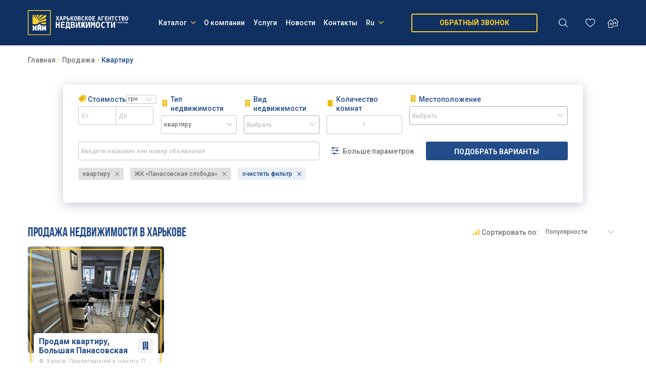

--- FILE ---
content_type: text/html; charset=utf-8
request_url: https://xan.com.ua/prodazha-nedvizhimosti-v-kharkove--kvartiru--complex_zhk-laquo-panasovskaya-sloboda-raquo
body_size: 11247
content:
<!DOCTYPE html>
<!--[if IE]><![endif]-->
<!--[if IE 8 ]><html dir="ltr" lang="ru-ru" class="ie8"><![endif]-->
<!--[if IE 9 ]><html dir="ltr" lang="ru-ru" class="ie9"><![endif]-->
<!--[if (gt IE 9)|!(IE)]><!-->
<html dir="ltr" lang="ru-ru" prefix="og: http://ogp.me/ns#">
<!--<![endif]-->
<head>
    <meta charset="UTF-8" />
    <meta http-equiv="X-UA-Compatible" content="IE=edge">
    <meta name="viewport" content="width=device-width, initial-scale=1, maximum-scale=1">

    <link rel="icon" href="assets/images/favicon/favicon.ico">
    <link rel="shortcut icon" href="assets/images/favicon/favicon-16x16.png" sizes="16x16">
    <link rel="shortcut icon" href="assets/images/favicon/favicon-32x32.png" sizes="32x32">
    <title>Купить недвижимость в Харькове ☰ Продажа недвижимости в Харькове</title>
    <base href="https://xan.com.ua" />
            <meta name="description" content="Купить недвижимость в Харькове ❱ АН ХАН ✔️ Большой выбор ✔️ Актуальные объекты и цены ✔️ Опытные специалисты ✔️ Новые предложения каждый день" />
        	         
            <meta name="robots" content="noindex, nofollow" />
      
            <meta property="og:url" content="https://xan.com.ua/prodazha-nedvizhimosti-v-kharkove--kvartiru--complex_zhk-laquo-panasovskaya-sloboda-raquo" />
            <meta property="og:title" content="Купить недвижимость в Харькове ☰ Продажа недвижимости в Харькове" />
            <meta property="og:description" content="Купить недвижимость в Харькове ❱ АН ХАН ✔️ Большой выбор ✔️ Актуальные объекты и цены ✔️ Опытные специалисты ✔️ Новые предложения каждый день" />
            <meta property="og:image" content="https://xan.com.ua/assets/images/src/logo.svg" />
            <meta property="og:site_name" content="Харьковское Агентство Недвижимости" />
            <meta property="og:locale" content="ru-ru" />
            <meta property="og:type" content="website" />
            
            <script type="application/ld+json">
            [{"@context":"http://schema.org","@type":"WebSite","name":"Харьковское Агентство Недвижимости","url":"https://xan.com.ua","potentialAction":{"@type":"SearchAction","target":"https://xan.com.ua/search?keyword={search_keyword}","query-input":"required name=search_keyword"}},{"@context":"http://schema.org","@type":"Organization","url":"https://xan.com.ua","logo":"https://xan.com.ua/assets/images/src/logo.svg","name":"Харьковское Агентство Недвижимости","email":"iraxanlira@gmail.com","address":{"@type":"PostalAddress","addressCountry":"UA","addressLocality":"Харьков","streetAddress":""},"contactPoint":[{"@type":"ContactPoint","telephone":"+380737209966","contactType":"customer service"},{"@type":"ContactPoint","telephone":"+380633279092","contactType":"customer service"},{"@type":"ContactPoint","telephone":"+380638599794","contactType":"customer service"},{"@type":"ContactPoint","telephone":"+380987761771","contactType":"customer service"}]},{"@context":"http://schema.org","@type":"WebPage","name":"Купить недвижимость в Харькове ☰ Продажа недвижимости в Харькове","description":"Купить недвижимость в Харькове ❱ АН ХАН ✔️ Большой выбор ✔️ Актуальные объекты и цены ✔️ Опытные специалисты ✔️ Новые предложения каждый день","publisher":{"@context":"http://schema.org","@type":"Organization","logo":"https://xan.com.ua/assets/images/src/logo.svg","address":{"@type":"PostalAddress","addressCountry":"UA","addressLocality":"Харьков","streetAddress":"","telephone":"+380737209966","email":"iraxanlira@gmail.com","name":"Харьковское Агентство Недвижимости"}}}]        </script>
            
    <link rel="stylesheet" href="assets/min/style.min.css?66cca21c7716e"/>
    <link href="https://fonts.googleapis.com/css2?family=Roboto:ital,wght@0,500;0,700;1,400&display=swap" rel="stylesheet">
                 
            <link href="https://xan.com.ua/prodazha-nedvizhimosti-v-kharkove--kvartiru--complex_zhk-laquo-panasovskaya-sloboda-raquo" rel="canonical"/>
            <link href="https://xan.com.ua/ua/prodazha-nedvizhimosti-v-kharkove--kvartiru--complex_zhk-laquo-panasovskaya-sloboda-raquo" rel="alternate" hreflang="uk"/>
            <link href="https://xan.com.ua/prodazha-nedvizhimosti-v-kharkove--kvartiru--complex_zhk-laquo-panasovskaya-sloboda-raquo" rel="alternate" hreflang="ru"/>
            <script type="text/javascript" id="enhanced-ecommerce">
        window.dataLayer = window.dataLayer || [];
                    dataLayer.push({"event":"ProductImpression","ecommerce":{"currencyCode":"UAH","impressions":{"17002":{"name":"Продам квартиру, Большая Панасовская ул. , 1  ком., 24.30 м², евроремонт","id":"17002","price":0,"category":"Продажа","variant":"Продажа","position":1,"list":"catalog+квартиру"}}}});
            </script>     
            <!-- Google analitics -->
<script>

	(function (i, s, o, g, r, a, m) {
		i['GoogleAnalyticsObject'] = r;
		i[r] = i[r] || function () {
				(i[r].q = i[r].q || []).push(arguments)
			}, i[r].l = 1 * new Date();
		a = s.createElement(o),
			m = s.getElementsByTagName(o)[0];
		a.async = 1;
		a.src = g;
		m.parentNode.insertBefore(a, m)
	})(window, document, 'script', 'https://www.google-analytics.com/analytics.js', 'ga');

	ga('create', 'UA-42308808-1', 'auto');
	ga('send', 'pageview');

</script>
<!-- Google analitics -->            <!-- Global site tag (gtag.js) - Google Ads: 978649359 -->
<script async src="https://www.googletagmanager.com/gtag/js?id=AW-978649359"></script>
<script>
	window.dataLayer = window.dataLayer || [];
	function gtag(){dataLayer.push(arguments);}
	gtag('js', new Date());

	gtag('config', 'AW-978649359');
</script>
<!-- Global site tag (gtag.js) -->            <!-- Facebook Pixel Code -->
<script>
!function(f,b,e,v,n,t,s)
{if(f.fbq)return;n=f.fbq=function(){n.callMethod?
n.callMethod.apply(n,arguments):n.queue.push(arguments)};
if(!f._fbq)f._fbq=n;n.push=n;n.loaded=!0;n.version='2.0';
n.queue=[];t=b.createElement(e);t.async=!0;
t.src=v;s=b.getElementsByTagName(e)[0];
s.parentNode.insertBefore(t,s)}(window,document,'script',
'https://connect.facebook.net/en_US/fbevents.js');
 fbq('init', '3229379107091743');
fbq('track', 'PageView');
</script>
<noscript>
 <img height="1" width="1"
src="https://www.facebook.com/tr?id=3229379107091743&ev=PageView
&noscript=1"/>
</noscript>
<!-- End Facebook Pixel Code -->          
    <script type="text/javascript">
        window.fbq=window.fbq||function(){(fbq.q=fbq.q||[]).push(arguments);};
            </script>                    
</head>
<body ng-app="app" class="">
            <script type="text/javascript">            
            var dataLayer = window.dataLayer || [];
            dataLayer.push({'google_tag_params': {"ecomm_pagetype":"category"}});         
        </script>
            
    
    <div id="page">
        <header class="main-header">
            <div class="container">
                <div class="main-header-inner">
                    <strong class="main-logo">
                        <a href="https://xan.com.ua" >
                            <img src="https://xan.com.ua/assets/images/src/logo.svg" alt="Харьковское Агентство Недвижимости">
                        </a>
                    </strong>
                    <div class="main-header-row">
                        <nav class="main-header-nav">
                            <ul>
                                                                    <li>
                                        <div class="dropdown">
                                            <a href="#" class="main-header-drop-opener">
                                                Каталог <i class="icon-arrow-down"></i>
                                            </a>
                                        </div>
                                    </li>
                                                                                                                                            <li><a href="https://xan.com.ua/about">О компании</a></li>
                                                                            <li><a href="https://xan.com.ua/categories">Услуги</a></li>
                                                                            <li><a href="https://xan.com.ua/news">Новости</a></li>
                                                                            <li><a href="https://xan.com.ua/contacts">Контакты</a></li>
                                                                                                    <li><div class="dropdown">
                                    <a href="https://xan.com.ua/prodazha-nedvizhimosti-v-kharkove--kvartiru--complex_zhk-laquo-panasovskaya-sloboda-raquo" class="dropdown-toggle" id="dropdownMenuButton" aria-haspopup="true" data-toggle="dropdown" aria-expanded="false">
                Ru  <i class="icon-arrow-down"></i>
            </a>
                <div class="dropdown-menu" aria-labelledby="dropdownMenuButton">
                                    <a class="dropdown-item" href="https://xan.com.ua/ua/prodazha-nedvizhimosti-v-kharkove--kvartiru--complex_zhk-laquo-panasovskaya-sloboda-raquo">Ua </a>
                                            </div>
</div></li>
                            </ul>
                        </nav>
                        <div class="main-header-buttons">
                            <a href="#" class="button transparent header-button" data-toggle="modal" data-target="#callBack">ОБРАТНЫЙ ЗВОНОК</a>
                            <div class="search-popup-holder">
    <div class="search-popup">
        <div class="autocomplete-wrapper">
            <div class="autocomplete-row">
                <input id="main-search" type="text" class="autocomplete ui-autocomplete-input" placeholder="Поиск" autocomplete="off">
            </div>
        </div>
        <a href="#" class="search-popup-opener" id=""><i class="icon-search"></i></a>
    </div>
</div>
<script type="text/javascript">
/* Search */
document.addEventListener("DOMContentLoaded", function(event) {    
    initSearch('main-search', '.icon-search', 'https://xan.com.ua/search');
});
</script>                            <a href="javascript:;" class="main-header-link" id="favorite-heart">
        <i class="icon-heart-fill main-header-link-hover"></i>
        <i class="icon-heart main-header-link-default"></i>
</a>
                            <a id="compare-info-header" href="javascript:;" class="main-header-link">
    <i class="icon-compare main-header-link-default"></i>
    <i class="icon-compare main-header-link-hover"></i>
</a>

                            <!-- mobile popup opener -->
                            <a href="#" class="nav-opener nav-toggle">
                                <span class="nav-opener-top"></span>
                                <span class="nav-opener-center"></span>
                                <span class="nav-opener-bottom"></span>
                            </a>
                            <!-- mobile popup -->
                            <div class="nav-drop">
                                <div class="nav-drop-overlay nav-toggle"></div>
                                <div class="nav-drop-inner">
                                    <div class="nav-drop-heading">
                                        <ul class="lang-list">
            <li><a href="https://xan.com.ua/ua/prodazha-nedvizhimosti-v-kharkove--kvartiru--complex_zhk-laquo-panasovskaya-sloboda-raquo">Ua </a></li>
            <li><a href="https://xan.com.ua/prodazha-nedvizhimosti-v-kharkove--kvartiru--complex_zhk-laquo-panasovskaya-sloboda-raquo" class="active">Ru </a></li>
    </ul>                                    </div>
                                    <div class="nav-drop-content">
                                        <div class="nav-drop-scroll">
                                            <nav class="nav-drop-menu">
                                                <ul>
                                                                                                            <li class="nav-drop-menu-visible-item">
                                                            <a href="#" class="nav-drop-menu-toggle">
                                                                <span class="nav-drop-menu-toggle-text">Каталог</span>
                                                                <i class="icon-arrow-right nav-drop-menu-toggle-icon"></i>
                                                            </a>
                                                        </li>
                                                                                                                                                                                                                            <li><a href="https://xan.com.ua/about">О компании</a></li>
                                                                                                                    <li><a href="https://xan.com.ua/categories">Услуги</a></li>
                                                                                                                    <li><a href="https://xan.com.ua/news">Новости</a></li>
                                                                                                                    <li><a href="https://xan.com.ua/contacts">Контакты</a></li>
                                                                                                                                                            </ul>
                                            </nav>
                                                                                                <nav>
        <ul class="nav nav-tabs drop-tablist" role="tablist">
                            <li>
                    <a class="nav-item nav-link" data-toggle="tab" href="#subnav-m-tab1"  role="tab" aria-selected="false">
                        <i class="icon-office drop-tablist-icon"></i><span class=" drop-tablist-text">Квартиры</span><i class="icon-arrow-right drop-tablist-arrow"></i>
                    </a>
                </li>
                            <li>
                    <a class="nav-item nav-link" data-toggle="tab" href="#subnav-m-tab2"  role="tab" aria-selected="false">
                        <i class="icon-house drop-tablist-icon"></i><span class=" drop-tablist-text">Дома</span><i class="icon-arrow-right drop-tablist-arrow"></i>
                    </a>
                </li>
                            <li>
                    <a class="nav-item nav-link" data-toggle="tab" href="#subnav-m-tab3"  role="tab" aria-selected="false">
                        <i class="icon-field drop-tablist-icon"></i><span class=" drop-tablist-text">Участки</span><i class="icon-arrow-right drop-tablist-arrow"></i>
                    </a>
                </li>
                            <li>
                    <a class="nav-item nav-link" data-toggle="tab" href="#subnav-m-tab4"  role="tab" aria-selected="false">
                        <i class="icon-key drop-tablist-icon"></i><span class=" drop-tablist-text">Аренда</span><i class="icon-arrow-right drop-tablist-arrow"></i>
                    </a>
                </li>
                    </ul>
    </nav>
                                                
                                                                                        <a href="#" class="button transparent" data-toggle="modal" data-target="#callBack">ОБРАТНЫЙ ЗВОНОК</a>
                                            <nav class="nav-drop-list">
                                                <div class="nav-drop-list-column">
                                                    <strong class="nav-drop-list-title">Контактная информация</strong>
                                                                                                            <ul class="">
                                                                                                                            <li><a href="tel:+380737209966">+38 (073) 720 99 66</a></li>
                                                                                                                                                                                        <li><a href="tel:+380633279092">+38 (063) 327 90 92</a></li>
                                                                                                                            <li><a href="tel:+380638599794">+38 (063) 859 97 94</a></li>
                                                                                                                            <li><a href="tel:+380987761771">+38 (098) 776 17 71</a></li>
                                                                                                                    </ul>
                                                                                                    </div>
                                                                                                    <div class="nav-drop-list-column">
                                                        <strong class="nav-drop-list-title">Пресс служба ХАН</strong>
                                                        <ul class="">
                                                            <li><a href="mailto:an.xan.info@gmail.com">an.xan.info@gmail.com</a></li>
                                                        </ul>
                                                    </div>
                                                                                            </nav>
                                                                                            <ul class="social-networks">
                                                                                                            <li><a href="https://www.facebook.com/nedvigimostxan"><i class="icon-facebook"></i></a></li>
                                                                                                            <li><a href="https://www.instagram.com/an_xan/"><i class="icon-instagram"></i></a></li>
                                                                                                            <li><a href="https://www.youtube.com/myrieltor"><i class="icon-youtube"></i></a></li>
                                                                                                    </ul>
                                                                                    </div>
                                                                                        <div class="nav-drop-slide">
        <div class="tab-content">
                            <div class="tab-pane fade" id="subnav-m-tab1">
                    <div class="drop-tab-block">
                        <div class="drop-tab-col-left">
                            <div class="flex-grow">
                                <a href="#" class="nav-tabs-back">
                                    <i class="icon-arrow-left nav-tabs-back-arrow"></i>
                                    <i class="icon-office nav-tabs-back-icon"></i>
                                    <span class="nav-tabs-back-text">Квартиры:</span>
                                </a>
                                <div class="subnav">
                                                                            <div class="subnav-column">
                                            <strong class="subnav-title">Квартиры в Харькове</strong>
                                            <ul class="subnav-list">
                                                                                                    <li><a href="prodazha-nedvizhimosti-v-kharkove--kvartiru--odnokomnatnoy">1 комнатные квартиры</a></li>
                                                                                                    <li><a href="prodazha-nedvizhimosti-v-kharkove--kvartiru--dvuhkomnatnoy">2 комнатные квартиры</a></li>
                                                                                                    <li><a href="prodazha-nedvizhimosti-v-kharkove--kvartiru--trehhkomnatnoy">3 комнатные квартиры</a></li>
                                                                                                    <li><a href="prodazha-nedvizhimosti-v-kharkove--kvartiru--mnogokomnatnoy">Многокомнатные квартиры</a></li>
                                                                                                    <li><a href="prodazha-nedvizhimosti-v-kharkove--kvartiru--nesdanniy-novostroy">Квартиры в новостройках</a></li>
                                                                                                    <li><a href="prodazha-nedvizhimosti-v-kharkove--kvartiru--podselenie">Подселение</a></li>
                                                                                                    <li><a href="prodazha-nedvizhimosti-v-kharkove--kvartiru--gostinku">Гостинки в Харькове</a></li>
                                                                                            </ul>
                                        </div>
                                                                            <div class="subnav-column">
                                            <strong class="subnav-title">Квартиры в области</strong>
                                            <ul class="subnav-list">
                                                                                                    <li><a href="[base64]">1 комнатные квартиры</a></li>
                                                                                                    <li><a href="[base64]">2 комнатные квартиры</a></li>
                                                                                                    <li><a href="[base64]">3 комнатные квартиры</a></li>
                                                                                                    <li><a href="[base64]">Многокомнатные квартиры</a></li>
                                                                                                    <li><a href="">Квартиры в новостройках</a></li>
                                                                                                    <li><a href="[base64]">1 комнатные квартиры в пригороде</a></li>
                                                                                                    <li><a href="[base64]">2 комнатные квартиры в пригороде</a></li>
                                                                                            </ul>
                                        </div>
                                                                    </div>
                            </div>
                            <div class="no-flex">
                                <a href="prodazha-nedvizhimosti-v-kharkove--kvartiru" class="drop-more">Посмотреть все варианты</a>
                            </div>
                        </div>
                        <div class="drop-tab-col-right">
                            <div class="drop-promo">
                                <i class="icon-house-large drop-promo-img"></i>
                                <strong class="drop-promo-title">Начните продавать прямо сейчас</strong>
                                <p>Разместите объявление о продаже или аренде <br>вашей недвижимости</p>
                                <a href="https://xan.com.ua/create-advert" class="button blue">РАЗМЕСТИТЬ ОБЪЯВЛЕНИЕ</a>
                            </div>
                        </div>
                    </div>
                </div>
                            <div class="tab-pane fade" id="subnav-m-tab2">
                    <div class="drop-tab-block">
                        <div class="drop-tab-col-left">
                            <div class="flex-grow">
                                <a href="#" class="nav-tabs-back">
                                    <i class="icon-arrow-left nav-tabs-back-arrow"></i>
                                    <i class="icon-office nav-tabs-back-icon"></i>
                                    <span class="nav-tabs-back-text">Дома:</span>
                                </a>
                                <div class="subnav">
                                                                            <div class="subnav-column">
                                            <strong class="subnav-title">Дома в Харькове</strong>
                                            <ul class="subnav-list">
                                                                                                    <li><a href="prodazha-nedvizhimosti-v-kharkove--dom--tseliy">Целые дома</a></li>
                                                                                                    <li><a href="prodazha-nedvizhimosti-v-kharkove--dom--chast">Часть дома</a></li>
                                                                                                    <li><a href="prodazha-nedvizhimosti-v-kharkove--dom--taunhaus">Таунхаусы</a></li>
                                                                                                    <li><a href="prodazha-nedvizhimosti-v-kharkove--dom--dachniy-dom">Дачи в черте города</a></li>
                                                                                                    <li><a href="prodazha-nedvizhimosti-v-kharkove--dom--nedostroy">Недостроенные дома</a></li>
                                                                                            </ul>
                                        </div>
                                                                            <div class="subnav-column">
                                            <strong class="subnav-title">Дома в области</strong>
                                            <ul class="subnav-list">
                                                                                                    <li><a href="[base64]">Целые дома в области</a></li>
                                                                                                    <li><a href="[base64]">Целые дома в пригороде</a></li>
                                                                                                    <li><a href="[base64]">Часть дома в области</a></li>
                                                                                                    <li><a href="[base64]">Дачи в области</a></li>
                                                                                                    <li><a href="[base64]">Недостроенные дома в области</a></li>
                                                                                            </ul>
                                        </div>
                                                                    </div>
                            </div>
                            <div class="no-flex">
                                <a href="prodazha-nedvizhimosti-v-kharkove--1-dom" class="drop-more">Посмотреть все варианты</a>
                            </div>
                        </div>
                        <div class="drop-tab-col-right">
                            <div class="drop-promo">
                                <i class="icon-house-large drop-promo-img"></i>
                                <strong class="drop-promo-title">Начните продавать прямо сейчас</strong>
                                <p>Разместите объявление о продаже или аренде <br>вашей недвижимости</p>
                                <a href="https://xan.com.ua/create-advert" class="button blue">РАЗМЕСТИТЬ ОБЪЯВЛЕНИЕ</a>
                            </div>
                        </div>
                    </div>
                </div>
                            <div class="tab-pane fade" id="subnav-m-tab3">
                    <div class="drop-tab-block">
                        <div class="drop-tab-col-left">
                            <div class="flex-grow">
                                <a href="#" class="nav-tabs-back">
                                    <i class="icon-arrow-left nav-tabs-back-arrow"></i>
                                    <i class="icon-office nav-tabs-back-icon"></i>
                                    <span class="nav-tabs-back-text">Участки:</span>
                                </a>
                                <div class="subnav">
                                                                            <div class="subnav-column">
                                            <strong class="subnav-title">Участки в Харькове</strong>
                                            <ul class="subnav-list">
                                                                                                    <li><a href="prodazha-nedvizhimosti-v-kharkove--uchastok--dachniy">Дачные (садовые) участки</a></li>
                                                                                                    <li><a href="prodazha-nedvizhimosti-v-kharkove--uchastok--pod-zastroyku-zhiloy-nedvizhimosti__pod-zastroyku-chastnogo-doma">Участки для строительства частного дома</a></li>
                                                                                            </ul>
                                        </div>
                                                                            <div class="subnav-column">
                                            <strong class="subnav-title">Участки в области</strong>
                                            <ul class="subnav-list">
                                                                                                    <li><a href="prodazha-nedvizhimosti-v-kharkove--uchastok--dachniy--dergachivskiy-rayon__harkivskiy-rayon__vovchanskiy-rayon__pechenizkiy-rayon__zmiyivskiy-rayon__borivskiy-rayon">Дачные участки</a></li>
                                                                                                    <li><a href="[base64]">Участки для строительства частного дома</a></li>
                                                                                            </ul>
                                        </div>
                                                                    </div>
                            </div>
                            <div class="no-flex">
                                <a href="prodazha-nedvizhimosti-v-kharkove--1-uchastok" class="drop-more">Посмотреть все варианты</a>
                            </div>
                        </div>
                        <div class="drop-tab-col-right">
                            <div class="drop-promo">
                                <i class="icon-house-large drop-promo-img"></i>
                                <strong class="drop-promo-title">Начните продавать прямо сейчас</strong>
                                <p>Разместите объявление о продаже или аренде <br>вашей недвижимости</p>
                                <a href="https://xan.com.ua/create-advert" class="button blue">РАЗМЕСТИТЬ ОБЪЯВЛЕНИЕ</a>
                            </div>
                        </div>
                    </div>
                </div>
                            <div class="tab-pane fade" id="subnav-m-tab4">
                    <div class="drop-tab-block">
                        <div class="drop-tab-col-left">
                            <div class="flex-grow">
                                <a href="#" class="nav-tabs-back">
                                    <i class="icon-arrow-left nav-tabs-back-arrow"></i>
                                    <i class="icon-office nav-tabs-back-icon"></i>
                                    <span class="nav-tabs-back-text">Аренда:</span>
                                </a>
                                <div class="subnav">
                                                                            <div class="subnav-column">
                                            <strong class="subnav-title">Квартиры в Харькове</strong>
                                            <ul class="subnav-list">
                                                                                                    <li><a href="arenda-nedvizhimosti-v-kharkove--kvartiru--izolirovannuyu">Аренда изолированной квартиры</a></li>
                                                                                                    <li><a href="arenda-nedvizhimosti-v-kharkove--kvartiru--gostinku__podselenie">Аренда гостинки, подселения</a></li>
                                                                                            </ul>
                                        </div>
                                                                            <div class="subnav-column">
                                            <strong class="subnav-title">Дома в Харькове</strong>
                                            <ul class="subnav-list">
                                                                                                    <li><a href="arenda-nedvizhimosti-v-kharkove--dom--tseliy">Аренда целого дома</a></li>
                                                                                                    <li><a href="arenda-nedvizhimosti-v-kharkove--dom--chast">Аренда части дома</a></li>
                                                                                            </ul>
                                        </div>
                                                                    </div>
                            </div>
                            <div class="no-flex">
                                <a href="arenda-nedvizhimosti-v-kharkove" class="drop-more">Посмотреть все варианты</a>
                            </div>
                        </div>
                        <div class="drop-tab-col-right">
                            <div class="drop-promo">
                                <i class="icon-house-large drop-promo-img"></i>
                                <strong class="drop-promo-title">Начните продавать прямо сейчас</strong>
                                <p>Разместите объявление о продаже или аренде <br>вашей недвижимости</p>
                                <a href="https://xan.com.ua/create-advert" class="button blue">РАЗМЕСТИТЬ ОБЪЯВЛЕНИЕ</a>
                            </div>
                        </div>
                    </div>
                </div>
                    </div>
    </div>
                                                                            </div>
                                </div>
                            </div>
                        </div>
                    </div>
                </div>
            </div>
                            <div class="main-header-drop">
    <div class="container">
        <div class="drop-block">
            <div class="drop-block-column">
                <div class="drop-block-column-inner">
                    <nav>
                        <ul class="nav nav-tabs drop-tablist" role="tablist">
                                                            <li>
                                    <a class="nav-item nav-link active" data-toggle="tab" href="#subnav-tab1"  role="tab" aria-selected="true">
                                        <i class="icon-office drop-tablist-icon"></i><span class=" drop-tablist-text">Квартиры</span><i class="icon-arrow-right drop-tablist-arrow"></i>
                                    </a>
                                </li>
                                                            <li>
                                    <a class="nav-item nav-link" data-toggle="tab" href="#subnav-tab2"  role="tab" aria-selected="true">
                                        <i class="icon-house drop-tablist-icon"></i><span class=" drop-tablist-text">Дома</span><i class="icon-arrow-right drop-tablist-arrow"></i>
                                    </a>
                                </li>
                                                            <li>
                                    <a class="nav-item nav-link" data-toggle="tab" href="#subnav-tab3"  role="tab" aria-selected="true">
                                        <i class="icon-field drop-tablist-icon"></i><span class=" drop-tablist-text">Участки</span><i class="icon-arrow-right drop-tablist-arrow"></i>
                                    </a>
                                </li>
                                                            <li>
                                    <a class="nav-item nav-link" data-toggle="tab" href="#subnav-tab4"  role="tab" aria-selected="true">
                                        <i class="icon-key drop-tablist-icon"></i><span class=" drop-tablist-text">Аренда</span><i class="icon-arrow-right drop-tablist-arrow"></i>
                                    </a>
                                </li>
                                                    </ul>
                    </nav>
                    <div class="drop-slogan">
                        <strong class="drop-slogan-title">Жить сейчас <br>думать о будущем</strong>
                        <p>Портал о недвижимости №1 в Харькове</p>
                    </div>
                </div>
            </div>
            <div class="drop-block-content">
                <div class="tab-content">
                                        <div class="tab-pane fade show active" id="subnav-tab1">
                        <div class="drop-tab-block">
                            <div class="drop-tab-col-left">
                                <div class="flex-grow">
                                    <div class="subnav">
                                                                                    <div class="subnav-column">
                                                <strong class="subnav-title">Квартиры в Харькове</strong>
                                                <ul class="subnav-list">
                                                                                                            <li><a href="prodazha-nedvizhimosti-v-kharkove--kvartiru--odnokomnatnoy">1 комнатные квартиры</a></li>
                                                                                                            <li><a href="prodazha-nedvizhimosti-v-kharkove--kvartiru--dvuhkomnatnoy">2 комнатные квартиры</a></li>
                                                                                                            <li><a href="prodazha-nedvizhimosti-v-kharkove--kvartiru--trehhkomnatnoy">3 комнатные квартиры</a></li>
                                                                                                            <li><a href="prodazha-nedvizhimosti-v-kharkove--kvartiru--mnogokomnatnoy">Многокомнатные квартиры</a></li>
                                                                                                            <li><a href="prodazha-nedvizhimosti-v-kharkove--kvartiru--nesdanniy-novostroy">Квартиры в новостройках</a></li>
                                                                                                            <li><a href="prodazha-nedvizhimosti-v-kharkove--kvartiru--podselenie">Подселение</a></li>
                                                                                                            <li><a href="prodazha-nedvizhimosti-v-kharkove--kvartiru--gostinku">Гостинки в Харькове</a></li>
                                                                                                    </ul>
                                            </div>
                                                                                    <div class="subnav-column">
                                                <strong class="subnav-title">Квартиры в области</strong>
                                                <ul class="subnav-list">
                                                                                                            <li><a href="[base64]">1 комнатные квартиры</a></li>
                                                                                                            <li><a href="[base64]">2 комнатные квартиры</a></li>
                                                                                                            <li><a href="[base64]">3 комнатные квартиры</a></li>
                                                                                                            <li><a href="[base64]">Многокомнатные квартиры</a></li>
                                                                                                            <li><a href="">Квартиры в новостройках</a></li>
                                                                                                            <li><a href="[base64]">1 комнатные квартиры в пригороде</a></li>
                                                                                                            <li><a href="[base64]">2 комнатные квартиры в пригороде</a></li>
                                                                                                    </ul>
                                            </div>
                                                                            </div>
                                </div>
                                <div class="no-flex">
                                    <a href="prodazha-nedvizhimosti-v-kharkove--kvartiru" class="drop-more">Посмотреть все варианты</a>
                                </div>
                            </div>
                            <div class="drop-tab-col-right">
                                <div class="drop-promo">
                                    <i class="icon-house-large drop-promo-img"></i>
                                    <strong class="drop-promo-title">Начните продавать прямо сейчас</strong>
                                    <p>Разместите объявление о продаже или аренде <br>вашей недвижимости</p>
                                    <a href="https://xan.com.ua/create-advert" class="button blue">РАЗМЕСТИТЬ ОБЪЯВЛЕНИЕ</a>
                                </div>
                            </div>
                        </div>
                    </div>
                                        <div class="tab-pane fade show" id="subnav-tab2">
                        <div class="drop-tab-block">
                            <div class="drop-tab-col-left">
                                <div class="flex-grow">
                                    <div class="subnav">
                                                                                    <div class="subnav-column">
                                                <strong class="subnav-title">Дома в Харькове</strong>
                                                <ul class="subnav-list">
                                                                                                            <li><a href="prodazha-nedvizhimosti-v-kharkove--dom--tseliy">Целые дома</a></li>
                                                                                                            <li><a href="prodazha-nedvizhimosti-v-kharkove--dom--chast">Часть дома</a></li>
                                                                                                            <li><a href="prodazha-nedvizhimosti-v-kharkove--dom--taunhaus">Таунхаусы</a></li>
                                                                                                            <li><a href="prodazha-nedvizhimosti-v-kharkove--dom--dachniy-dom">Дачи в черте города</a></li>
                                                                                                            <li><a href="prodazha-nedvizhimosti-v-kharkove--dom--nedostroy">Недостроенные дома</a></li>
                                                                                                    </ul>
                                            </div>
                                                                                    <div class="subnav-column">
                                                <strong class="subnav-title">Дома в области</strong>
                                                <ul class="subnav-list">
                                                                                                            <li><a href="[base64]">Целые дома в области</a></li>
                                                                                                            <li><a href="[base64]">Целые дома в пригороде</a></li>
                                                                                                            <li><a href="[base64]">Часть дома в области</a></li>
                                                                                                            <li><a href="[base64]">Дачи в области</a></li>
                                                                                                            <li><a href="[base64]">Недостроенные дома в области</a></li>
                                                                                                    </ul>
                                            </div>
                                                                            </div>
                                </div>
                                <div class="no-flex">
                                    <a href="prodazha-nedvizhimosti-v-kharkove--1-dom" class="drop-more">Посмотреть все варианты</a>
                                </div>
                            </div>
                            <div class="drop-tab-col-right">
                                <div class="drop-promo">
                                    <i class="icon-house-large drop-promo-img"></i>
                                    <strong class="drop-promo-title">Начните продавать прямо сейчас</strong>
                                    <p>Разместите объявление о продаже или аренде <br>вашей недвижимости</p>
                                    <a href="https://xan.com.ua/create-advert" class="button blue">РАЗМЕСТИТЬ ОБЪЯВЛЕНИЕ</a>
                                </div>
                            </div>
                        </div>
                    </div>
                                        <div class="tab-pane fade show" id="subnav-tab3">
                        <div class="drop-tab-block">
                            <div class="drop-tab-col-left">
                                <div class="flex-grow">
                                    <div class="subnav">
                                                                                    <div class="subnav-column">
                                                <strong class="subnav-title">Участки в Харькове</strong>
                                                <ul class="subnav-list">
                                                                                                            <li><a href="prodazha-nedvizhimosti-v-kharkove--uchastok--dachniy">Дачные (садовые) участки</a></li>
                                                                                                            <li><a href="prodazha-nedvizhimosti-v-kharkove--uchastok--pod-zastroyku-zhiloy-nedvizhimosti__pod-zastroyku-chastnogo-doma">Участки для строительства частного дома</a></li>
                                                                                                    </ul>
                                            </div>
                                                                                    <div class="subnav-column">
                                                <strong class="subnav-title">Участки в области</strong>
                                                <ul class="subnav-list">
                                                                                                            <li><a href="prodazha-nedvizhimosti-v-kharkove--uchastok--dachniy--dergachivskiy-rayon__harkivskiy-rayon__vovchanskiy-rayon__pechenizkiy-rayon__zmiyivskiy-rayon__borivskiy-rayon">Дачные участки</a></li>
                                                                                                            <li><a href="[base64]">Участки для строительства частного дома</a></li>
                                                                                                    </ul>
                                            </div>
                                                                            </div>
                                </div>
                                <div class="no-flex">
                                    <a href="prodazha-nedvizhimosti-v-kharkove--1-uchastok" class="drop-more">Посмотреть все варианты</a>
                                </div>
                            </div>
                            <div class="drop-tab-col-right">
                                <div class="drop-promo">
                                    <i class="icon-house-large drop-promo-img"></i>
                                    <strong class="drop-promo-title">Начните продавать прямо сейчас</strong>
                                    <p>Разместите объявление о продаже или аренде <br>вашей недвижимости</p>
                                    <a href="https://xan.com.ua/create-advert" class="button blue">РАЗМЕСТИТЬ ОБЪЯВЛЕНИЕ</a>
                                </div>
                            </div>
                        </div>
                    </div>
                                        <div class="tab-pane fade show" id="subnav-tab4">
                        <div class="drop-tab-block">
                            <div class="drop-tab-col-left">
                                <div class="flex-grow">
                                    <div class="subnav">
                                                                                    <div class="subnav-column">
                                                <strong class="subnav-title">Квартиры в Харькове</strong>
                                                <ul class="subnav-list">
                                                                                                            <li><a href="arenda-nedvizhimosti-v-kharkove--kvartiru--izolirovannuyu">Аренда изолированной квартиры</a></li>
                                                                                                            <li><a href="arenda-nedvizhimosti-v-kharkove--kvartiru--gostinku__podselenie">Аренда гостинки, подселения</a></li>
                                                                                                    </ul>
                                            </div>
                                                                                    <div class="subnav-column">
                                                <strong class="subnav-title">Дома в Харькове</strong>
                                                <ul class="subnav-list">
                                                                                                            <li><a href="arenda-nedvizhimosti-v-kharkove--dom--tseliy">Аренда целого дома</a></li>
                                                                                                            <li><a href="arenda-nedvizhimosti-v-kharkove--dom--chast">Аренда части дома</a></li>
                                                                                                    </ul>
                                            </div>
                                                                            </div>
                                </div>
                                <div class="no-flex">
                                    <a href="arenda-nedvizhimosti-v-kharkove" class="drop-more">Посмотреть все варианты</a>
                                </div>
                            </div>
                            <div class="drop-tab-col-right">
                                <div class="drop-promo">
                                    <i class="icon-house-large drop-promo-img"></i>
                                    <strong class="drop-promo-title">Начните продавать прямо сейчас</strong>
                                    <p>Разместите объявление о продаже или аренде <br>вашей недвижимости</p>
                                    <a href="https://xan.com.ua/create-advert" class="button blue">РАЗМЕСТИТЬ ОБЪЯВЛЕНИЕ</a>
                                </div>
                            </div>
                        </div>
                    </div>
                                    </div>
            </div>
        </div>
    </div>
</div>
                    </header>   <!-- main  start -->
<div class="main-container">
    <div class="container">
        <ul class="breadcrumbs" itemscope itemtype="http://schema.org/BreadcrumbList">
                        <li itemprop="itemListElement" itemscope itemtype="http://schema.org/ListItem">
                                    <a itemprop="item" href="https://xan.com.ua">
                        <span itemprop="name">Главная</span>
                    </a>
                                <meta itemprop="position" content="1" />
            </li>
                                <li itemprop="itemListElement" itemscope itemtype="http://schema.org/ListItem">
                                    <a itemprop="item" href="https://xan.com.ua/prodazha-nedvizhimosti-v-kharkove">
                        <span itemprop="name">Продажа</span>
                    </a>
                                <meta itemprop="position" content="2" />
            </li>
                                <li itemprop="itemListElement" itemscope itemtype="http://schema.org/ListItem">
                                    <a class="active">
                        <meta itemprop="item" content="https://xan.com.ua/prodazha-nedvizhimosti-v-kharkove--kvartiru"/>
                        <span itemprop="name">Квартиру</span>
                    </a>
                                <meta itemprop="position" content="3" />
            </li>
            </ul>        
            <div class="large-form filter-collapse">
                <a href-"#" class="filter-collapse-opener">
                    <span class="filter-collapse-opener-title">Фильтр</span>
                    <span class="filter-collapse-opener-text">добавлено 2 объектов</span>
                    <i class="icon-cross"></i>
                    <img src="assets/images/src/filter-full.svg" alt="" class="filter-collapse-opener-img">
                </a>
                <div class="filter-collapse-slide" ng-controller="PickerController" ng-init='init([1], "https://xan.com.ua/search", {"1":{"1":"13","14":["6149"]}}, "", "", "", "", "")' repeatEndEvent>
    <div class="large-form-box" data-ng-repeat="(c_id,params) in categories">
        <div class="large-form-block">
            <div class="large-form-column" ng-class="param.wide ? 'wide' : ''" ng-repeat="param in params" ng-if="$index < first_line_limit">
                <label class="label">
                    <i class="{{(param.icon ? param.icon : 'icon-office')}}"></i>{{param.name}}
                    <select ng-if="param.param_id == 'price'" class="price-select" ng-model="data.currency_code">
                        <option ng-repeat="currency in param.currencies" value="{{currency.code}}"> {{currency.symbol}}</option>
                    </select>
                </label>
                <select multiple
                        ng-disabled="param.disable"
                        ng-class="'select-multiple'"
                        data-placeholder="Выбрать"
                        ng-if="(param.param_id != '3' && param.param_id != '5' && param.param_id != '6' && param.param_id != 'price') && param.param_id != '1'"
                        name="pid_{{param.param_id}}"
                        ng-model="pids[c_id][param.param_id]"
                        ng-change="updatePickerParams(c_id)">
                    <optgroup ng-if="(param.optgroup === undefined || param.param_id == 'locate')">
                        <option ng-repeat="value in param.values" value="{{value.param_value_id}}">{{value.value}}</option>
                    </optgroup>
                    <optgroup ng-if="(param.optgroup !== undefined)" ng-repeat="(key, optgroup) in param.optgroup" label="{{key}}" class="select2-result-selectable">
                        <option ng-repeat="value in optgroup" ng-value="value.param_value_id">{{value.value}}</option>
                    </optgroup>
                </select>
                <select
                        ng-disabled="param.disable"
                        ng-class="'select'"
                        data-placeholder="Выбрать"
                        ng-if="(param.param_id != '3' && param.param_id != '5' && param.param_id != '6' && param.param_id != 'price') && param.param_id == '1'"
                        name="pid_{{param.param_id}}"
                        ng-model="pids[c_id][param.param_id]"
                        ng-change="updatePickerParams(c_id)">
                    <optgroup  ng-if="(param.optgroup === undefined)">
                        <option ng-repeat="value in param.values" value="{{value.param_value_id}}">{{value.value}}</option>
                    </optgroup>
                    <optgroup ng-if="(param.optgroup !== undefined)" ng-repeat="(key, optgroup) in param.optgroup" label="{{key}}">
                        <option ng-repeat="value in optgroup" value="{{value.param_value_id}}">{{value.value}}</option>
                    </optgroup>
                </select>

                <div class="input-bundle" ng-if="param.param_id == '3'">
                    <label class="input-bundle-switcher" ng-repeat="value in param.values" ng-if="$index != 0">
                        <input ng-disabled="param.disable"
                               type="checkbox"
                               value="{{value.param_value_id}}"
                               name="pid_{{param.param_id}}"
                               ng-model="rooms[value.param_value_id]"
                               ng-change="setRooms(c_id, param.param_id)">
                            <span class="input-bundle-switcher-text">{{value.value}}</span>
                    </label>
                </div>

                <div class="d-input" ng-if="param.param_id == '6'">
                    <input type="text" ng-disabled="param.disable" id="price" ng-model="data.area_from" placeholder="От">
                    <input type="text" ng-disabled="param.disable"  ng-model="data.area_to" placeholder="До">
                </div>

                <div class="d-input" ng-if="param.param_id == 'price'">
                    <input type="text" ng-disabled="param.disable" ng-model="data.price_from" name="price_from" placeholder="От">
                    <input type="text" ng-disabled="param.disable"  ng-model="data.price_to" name="price_to" placeholder="До">
                </div>
            </div>

            <!-- additionals options -->
            <div class="large-form-expanded">
                <div class="large-form-expanded-inner">
                    <div class="large-form-column" ng-class="param.wide ? 'wide' : ''" ng-repeat="param in params" ng-if="$index > first_line_limit-1" ng-init="$last && finish_render()">
                        <label class="label"><i class="{{(param.icon ? param.icon : 'icon-type')}}"></i>{{param.name}}</label>
                        <select multiple
                            ng-disabled="param.disable"
                            ng-class="'select-multiple'"
                            data-placeholder="Выбрать"
                            ng-if="(param.param_id != '3' && param.param_id != '5' && param.param_id != '6' && param.param_id != 'price') && param.param_id != '1'"
                            name="pid_{{param.param_id}}"
                            ng-model="pids[c_id][param.param_id]"
                            ng-change="updatePickerParams(c_id)">
                        <optgroup ng-if="(param.optgroup === undefined || param.param_id == 'locate')">
                            <option ng-repeat="value in param.values" value="{{value.param_value_id}}">{{value.value}}</option>
                        </optgroup>
                        <optgroup ng-if="(param.optgroup !== undefined)" ng-repeat="(key, optgroup) in param.optgroup" label="{{key}}" class="select2-result-selectable">
                            <option ng-repeat="value in optgroup" ng-value="value.param_value_id">{{value.value}}</option>
                        </optgroup>
                    </select>
                    <select
                            ng-disabled="param.disable"
                            ng-class="'select'"
                            data-placeholder="Выбрать"
                            ng-if="(param.param_id != '3' && param.param_id != '5' && param.param_id != '6' && param.param_id != 'price') && param.param_id == '1'"
                            name="pid_{{param.param_id}}"
                            ng-model="pids[c_id][param.param_id]"
                            ng-change="updatePickerParams(c_id)">
                        <optgroup  ng-if="(param.optgroup === undefined)">
                            <option ng-repeat="value in param.values" value="{{value.param_value_id}}">{{value.value}}</option>
                        </optgroup>
                        <optgroup ng-if="(param.optgroup !== undefined)" ng-repeat="(key, optgroup) in param.optgroup" label="{{key}}">
                            <option ng-repeat="value in optgroup" value="{{value.param_value_id}}">{{value.value}}</option>
                        </optgroup>
                    </select>
                    <div class="d-input" ng-if="param.param_id == '6'">
                        <input type="text" ng-disabled="param.disable" ng-model="data.area_from" placeholder="От">
                        <input type="text" ng-disabled="param.disable" ng-model="data.area_to" placeholder="До">
                    </div>
                    </div> 
                </div>
            </div>
            <!-- additionals options END -->
        </div>
        <!-- buttons -->
        <div class="large-form-bottom">

            <div class="large-form-column search-column">
                <input ng-model="search_string.query" type="search" placeholder="Введите название или номер объявления">
            </div>

            <div class="large-form-column opener-column">
                <div class="button full-transparent large-form-opener">
                    <div class="button-default-text">
                        <i class="icon-opt"></i>
                        <span>Больше параметров</span>
                    </div>
                    <div class="button-active-text">
                        <i class="icon-cross"></i>
                        <span>Скрыть параметры</span>
                    </div>
                </div>
            </div>

            <div class="large-form-column submit-column">
                <input type="submit" value="ПОДОБРАТЬ ВАРИАНТЫ" class="blue" ng-click="search(c_id)">
            </div>

                            <div class="large-form-column filters-column large-form-filters collapsed">
                                        <div class="filter-item" ng-click="redirect('https://xan.com.ua/prodazha-nedvizhimosti-v-kharkove--complex_zhk-laquo-panasovskaya-sloboda-raquo')">
                            <span class="filter-item-text">квартиру</span><i class="icon-cross"></i>
                        </div>
                                            <div class="filter-item" ng-click="redirect('https://xan.com.ua/prodazha-nedvizhimosti-v-kharkove--kvartiru')">
                            <span class="filter-item-text">ЖК «Панасовская слобода»</span><i class="icon-cross"></i>
                        </div>
                                                    <div class="filter-item filter-item-clear" ng-click="redirect('https://xan.com.ua/prodazha-nedvizhimosti-v-kharkove')">
                    <span class="filter-item-text">очистить фильтр</span>
                    <i class="icon-cross"></i>
                </div>
            </div>
                    </div>
    </div>
</div>            </div>

            <div class="filter-container">
                <h1 class="filter-container-title mobile-hidden">Продажа недвижимости в Харькове</h1>
                <div class="filter-row">
    <strong class="filter-row-title">
        <i class="icon-list"></i>
        Сортировать по:    </strong>
    <select class="select no-border w-150" onchange="general.clickHref(this.value);">
                    <option value="https://xan.com.ua/prodazha-nedvizhimosti-v-kharkove--kvartiru--complex_zhk-laquo-panasovskaya-sloboda-raquo?sort=default&order=asc" selected>Популярности</option>
                    <option value="https://xan.com.ua/prodazha-nedvizhimosti-v-kharkove--kvartiru--complex_zhk-laquo-panasovskaya-sloboda-raquo?sort=price&order=asc" >Цене</option>
            </select>
</div>            </div>

            <div class="product-default-wrapper has-margin-bottom">
                    <div class="product-default-grid">
            <div class="product-item">
            <div class="product-item-image">
                <a href="https://xan.com.ua/sf-3-138-257">
                    <img src="https://xan.com.ua/image/cache/product/17002/ce77222ac15a1fb5e5d12d876d735192.wmark-xan-270x270.jpeg" alt="Продам квартиру, Большая Панасовская ул. , 1  ком., 24.30 м², евроремонт">
                </a>
            </div>
            <div class="product-item-info">
                <div class="product-item-heading">
                    <strong class="product-item-title"><a href="https://xan.com.ua/sf-3-138-257">Продам квартиру, Большая Панасовская ул. , 1  ком., 24.30 м², евроремонт</a></strong>
                    <div class="product-item-label">
                        <i class="icon-office"></i>
                    </div>
                </div>
                <div class="product-item-features">
                                            <div class="product-item-feature">
                            <i class="icon-marker"></i>
                            <strong class="product-item-feature-text">Харків, Прилегающие к центру, Панасовка, Большая Панасовская ул.</strong>
                        </div>
                                                                                                                                                                                                                                                                                                                                                                                                                                                                                                                                                    <div class="product-item-feature">
                                <i class="icon-roller"></i>
                                <strong class="product-item-feature-text">евроремонт</strong>
                            </div>
                                                                                                                                                                                                                                                                                                                                                                                                                                                                                                                                                                                                                                                                                                                                                                                                                                                                                    </div>
                <div class="product-item-footer">
                    <div class="product-item-footer-row">
                        <div class="product-item-footer-left">
                            <strong class="product-item-price">
                                <i class="icon-label"></i>
                                $19 000                            </strong>
                        </div>
                        <div class="product-item-footer-right">
                            <a href="javascript:;" class="product-item-like favorite-17002" onclick="general.addToFavorite('17002')">
                                <i class="icon-heart"></i>
                            </a>
                        </div>
                    </div>
                    <div class="product-item-footer-row">
                        <div class="product-item-footer-left">
                            <div class="product-item-feature-list">
                                                                                                                                                                                                                                                    <div class="product-item-feature-small">
                                            <i class="icon-room"></i>
                                            <strong class="product-item-feature-small-text">1  ком.</strong>
                                        </div>
                                                                                                                                                <div class="product-item-feature-small">
                                            <i class="icon-stairs"></i>
                                            <strong class="product-item-feature-small-text">1 / 6</strong>
                                        </div>
                                                                                                                                                                                                                    <div class="product-item-feature-small">
                                            <i class="icon-sq"></i>
                                            <strong class="product-item-feature-small-text">24.30 м²</strong>
                                        </div>
                                                                                                                                                                                                                                                                                                                                                                                                                                                                                                                                                                                                                                                                                                                                                                                                                                                                                                                                                                                                                                                                                                                                                                                                                                                                                                                                                                                                                                                                                                                                                                                                                                                                                                                            </div>
                        </div>
                        <div class="product-item-footer-right">
                            <a href="javascript:;" class="product-item-compare compare-17002" ng-controller="CompareController" ng-click="add('17002')">
                                <i class="icon-compare" ></i>
                                <i class="icon-compare-c" style="display:none;"">
                                    <span class="path1"></span>
                                    <span class="path2"></span>
                                    <span class="path3"></span>
                                    <span class="path4"></span>
                                </i>
                            </a>
                        </div>
                    </div>
                </div>
            </div>
        </div>
        </div>

                            </div>
            </div>
</div>
        <footer class="main-footer">
            <div class="container">
                <div class="footer-block">
                    <div class="footer-column1">
                        <div class="footer-logo-block">
                            <strong class="footer-logo">
                                <a href="https://xan.com.ua/">
                                    <img src="https://xan.com.ua/assets/images/src/logo.svg" alt="Харьковское Агентство Недвижимости">
                                </a>
                            </strong>
                            <div class="footer-buttons">
                                <a href="#" class="button footer-contact-link" data-toggle="modal" data-target="#callBack">ОБРАТНЫЙ ЗВОНОК</a>
                                <a href="https://xan.com.ua/reviews" class="button transparent mobile-hidden"><i class="icon-star-fill"></i>Отзывы наших клиентов<i class="icon-star-fill"></i></a>
                            </div>
                        </div>
                    </div>
                    <div class="footer-column2">
                        <div class="footer-center-block">
                            <div class="footer-center-column">
                                <nav class="footer-nav">
                                    <ul>
                                                                                    <li><a href="https://xan.com.ua/about">О компании</a></li>
                                                                                    <li><a href="https://xan.com.ua/categories">Услуги</a></li>
                                                                                    <li><a href="https://xan.com.ua/career">Карьера в ХАН</a></li>
                                                                                    <li><a href="https://xan.com.ua/news">Новости</a></li>
                                                                                    <li><a href="https://xan.com.ua/contacts">Контакты</a></li>
                                                                                <li><a href="https://xan.com.ua/sitemap-html">Карта сайта</li>
                                        <li class="mobile-show"><a href="https://xan.com.ua/reviews">Отзывы</a></li>
                                    </ul>
                                </nav>
                            </div>
                            <div class="footer-center-column tablet-hidden">
                                <strong class="footer-title">Адреса отделений</strong>
                                <ul class="footer-list">
                                                                            <li>г.Харьков, ул. Чернышевская, 13</li>
                                                                            <li>г.Харьков, ул. Валентиновская, 18</li>
                                                                            <li>г.Харьков, ул. Академика Павлова, 144</li>
                                                                            <li>г.Харьков, пер. Театральный, 4</li>
                                                                    </ul>
                            </div>
                        </div>
                    </div>
                    <div class="footer-column3">
                        <div class="footer-bottom-block">
                            <div class="footer-bottom-column">
                                <strong class="footer-title">Контактная информация</strong>
                                <ul class="footer-list">
                                    <li><a href="tel:+380737209966">+38 (073) 720 99 66</a></li>
                                                                            <li><a href="tel:+380633279092">+38 (063) 327 90 92</a></li>
                                                                            <li><a href="tel:+380638599794">+38 (063) 859 97 94</a></li>
                                                                            <li><a href="tel:+380987761771">+38 (098) 776 17 71</a></li>
                                                                    </ul>
                            </div>
                            <div class="footer-bottom-column">
                                <strong class="footer-title">Пресс служба ХАН</strong>
                                <ul class="footer-list sm">
                                    <li><a href="mailto:an.xan.info@gmail.com">an.xan.info@gmail.com</a></li>
                                </ul>
                                <div class="mobile-show">
                                    <ul class="social-networks">
                                                                                    <li><a href="https://www.facebook.com/nedvigimostxan" target="_blank"><i class="icon-facebook"></i></a></li>
                                                                                    <li><a href="https://www.instagram.com/an_xan/" target="_blank"><i class="icon-instagram"></i></a></li>
                                                                                    <li><a href="https://www.youtube.com/myrieltor" target="_blank"><i class="icon-youtube"></i></a></li>
                                                                            </ul>
                                </div>
                            </div>
                        </div>
                    </div>
                </div>
                <div class="footer-block">
                    <div class="footer-column4">
                        <p class="footer-small-text"><a href="#">Соглашение о защите персональной информации</a></p>
                    </div>
                    <div class="footer-column5 pdt0">                        
                        <div class="footer-partner">
                            <noindex><a class="partner-link" href="https://www.country.ua/" rel="nofollow" target="_blank"><img alt="country.ua" src="assets/images/src/logo-countryua.svg" /></a></noindex>
                            <noindex><a class="partner-link" href="https://rieltor.ua" rel="nofollow" target="_blank"><script async src="https://rieltor.ua/js/level_status.js?v=0.14317561497382403&id=401352"></script><img alt="rieltor.ua" src="assets/images/src/logo-rieltorua.png" /></a></noindex>
                            <noindex><a class="partner-link" href="https://dom.ria.com/uk/prodazha-kvartir/kharkov/" rel="nofollow" target="_blank"><img alt="dom.ria.com" src="assets/images/src/logo-domria.svg" /></a></noindex>
                        </div>                        
                        <div class="footer-copyright">
                            <p>&copy; ЧФ «Харьковское агентство недвижимости» <br>1996 – 2026г.</p>
                        </div>
                    </div>
                    <div class="footer-column6 pdt0 mobile-hidden">
                        <ul class="social-networks">
                                                            <li><a href="https://www.facebook.com/nedvigimostxan" target="_blank"><i class="icon-facebook"></i></a></li>
                                                            <li><a href="https://www.instagram.com/an_xan/" target="_blank"><i class="icon-instagram"></i></a></li>
                                                            <li><a href="https://www.youtube.com/myrieltor" target="_blank"><i class="icon-youtube"></i></a></li>
                                                    </ul>
                    </div>
                </div>
            </div>
        </footer>

        <div class="no-flex">
            <!-- Custom HTML -->
            <div class="container">
                <div class="row">
                    <!-- Modal -->
                    <div class="modal fade" id="callBack" tabindex="-1" role="dialog" aria-labelledby="callBackLabel" aria-hidden="true">
                        <div class="modal-dialog" role="document">
                            <div class="modal-content" ng-controller="CallbackPhoneController">
                                <button type="button" class="close" data-dismiss="modal" aria-label="Close">
                                    <i class="icon-cross"></i>
                                </button>
                                <div class="modal-header">
                                    <h4 class="modal-title" id="callBackLabel">ОБРАТНЫЙ ЗВОНОК</h4>
                                </div>
                                <div class="modal-body">
                                    <div class="modal-form-wrapper">
                                        <!-- modal form -->
                                        <div class="modal-form" id="form-callback-phone">
                                            <p>Оставьте Ваш номер телефона, имя и мы свяжемся с Вами в ближайшее время</p>
                                            <div class="modal-form-block">
                                                <div class="modal-form-column" ng-class="name_validation ? 'error' : ''">
                                                    <input ng-model="data.name" type="text" placeholder="Имя">
                                                    <span ng-show="name_validation" class="error-text ng-hide">Введите имя</span>
                                                </div>
                                                <div class="modal-form-column" ng-class="phone_validation ? 'error' : ''">
                                                    <input ng-model="data.phone" type="tel" placeholder="Телефон" data-mask="+38 (000) 000 00 00">
                                                    <span ng-show="phone_validation" class="error-text ng-hide">Введите телефон</span>
                                                </div>
                                                <div class="modal-form-column">
                                                    <input ng-click="send()" type="submit" value="Отправить запрос" class="blue">
                                                </div>
                                            </div>
                                        </div>
                                        <!-- modal form success -->
                                        <div style="display: none;" id="success-callback-phone">
                                            <div class="form-message">
                                                <div class="form-message-image">
                                                    <i class="icon-thumbs-up"></i>
                                                </div>
                                                <div class="form-message-content">
                                                    <strong class="form-message-title">заявка на обратный звонок принята!</strong>
                                                    <p>Наш менеджер свяжется с Вами в ближайшее время. <br>Хорошего дня!</p>
                                                </div>
                                                <div class="form-message-image">
                                                    <i class="icon-thumbs-up reflect-y"></i>
                                                </div>
                                            </div>
                                        </div>
                                    </div>
                                </div>
                            </div>
                        </div>
                    </div>
                </div>
            </div>
        </div>
        </div>
        <script src="assets/js/jquery.min.js" defer></script>
        <script type="text/javascript" src="assets/min/lib.min.js?66cca21c7716e" defer></script>
    </body>
</html>

--- FILE ---
content_type: text/html;charset=UTF-8
request_url: https://xan.com.ua/index.php?route=extension/module/cart/getCartInfo
body_size: 234
content:
<a  href="javascript:;" title="В корзине нет товаров">
            
</a>



--- FILE ---
content_type: text/html;charset=UTF-8
request_url: https://xan.com.ua/index.php?route=extension/module/compare/getCompareInfo
body_size: 387
content:
<a id="compare-info-header" href="javascript:;" class="main-header-link">
    <i class="icon-compare main-header-link-default"></i>
    <i class="icon-compare main-header-link-hover"></i>
</a>



--- FILE ---
content_type: text/html;charset=UTF-8
request_url: https://xan.com.ua/index.php?route=extension/module/favorite/getFavoriteInfo
body_size: 260
content:
<a href="javascript:;" class="main-header-link" id="favorite-heart">
        <i class="icon-heart-fill main-header-link-hover"></i>
        <i class="icon-heart main-header-link-default"></i>
</a>


--- FILE ---
content_type: text/css
request_url: https://xan.com.ua/assets/min/style.min.css?66cca21c7716e
body_size: 31051
content:
/*! normalize.css v3.0.3 | MIT License | github.com/necolas/normalize.css */html{-ms-text-size-adjust:100%;-webkit-text-size-adjust:100%;font-family:sans-serif}body{margin:0}article,aside,details,figcaption,figure,footer,header,hgroup,main,menu,nav,section,summary{display:block}audio,canvas,progress,video{display:inline-block;vertical-align:baseline}audio:not([controls]){display:none;height:0}[hidden],template{display:none}a{background-color:transparent}a:active,a:hover{outline:0}abbr[title]{border-bottom:1px dotted}b,strong{font-weight:700}dfn{font-style:italic}h1{font-size:2em;margin:.67em 0}mark{background:#ff0;color:#000}small{font-size:80%}sub,sup{font-size:75%;line-height:0;position:relative;vertical-align:baseline}sup{top:-.5em}sub{bottom:-.25em}img{border:0}svg:not(:root){overflow:hidden}figure{margin:1em 40px}hr{box-sizing:content-box;height:0}pre{overflow:auto}code,kbd,pre,samp{font-family:monospace;font-size:1em}button,input,optgroup,select,textarea{color:inherit;font:inherit;margin:0}button{overflow:visible}button,select{text-transform:none}button,html input[type=button],input[type=reset],input[type=submit]{-webkit-appearance:button;cursor:pointer}button[disabled],html input[disabled]{cursor:default}input{line-height:normal}button::-moz-focus-inner,input::-moz-focus-inner{border:0;padding:0}input[type=checkbox],input[type=radio]{box-sizing:border-box;padding:0}input[type=number]::-webkit-inner-spin-button,input[type=number]::-webkit-outer-spin-button{height:auto}input[type=search]{-webkit-appearance:textfield;box-sizing:content-box}input[type=search]::-webkit-search-cancel-button,input[type=search]::-webkit-search-decoration{-webkit-appearance:none}fieldset{border:1px solid silver;margin:0 2px;padding:.35em .625em .75em}legend{border:0;padding:0}textarea{overflow:auto}optgroup{font-weight:700}table{border-collapse:collapse;border-spacing:0}td,th{padding:0}.text-center{text-align:center}@media (min-width:1024px){.text-center-desktop{text-align:center}}.text-left{text-align:left}.text-right{text-align:right}.clearfix:after{clear:both;content:"";display:block}.button,.ellipsis,button,input[type=button],input[type=file],input[type=reset],input[type=submit]{overflow:hidden;text-overflow:ellipsis;white-space:nowrap}.social-networks{list-style:none;margin:0;padding:0}.custom-form-item input[type=checkbox],.custom-form-item input[type=radio],.input-bundle-switcher input[type=checkbox],.input-bundle-switcher input[type=radio],.large-form-switcher input[type=radio],.sr-only{clip:rect(0,0,0,0);border:0;-webkit-clip-path:inset(50%);clip-path:inset(50%);height:1px;overflow:hidden;padding:0;position:absolute;white-space:nowrap;width:1px}.reflect-y{transform:rotateY(180deg)}.contacts-item-active .contacts-item-opener [class*=icon-],.product-collapse-active .product-collapse-opener [class*=icon-],.reflect-x{transform:rotateX(180deg)}.videoWrapper{height:0;padding-bottom:56.25%;padding-top:25px;position:relative}.videoWrapper iframe{height:100%;left:0;position:absolute;top:0;width:100%}@media (max-width:767px){.mobile-hidden{display:none!important}}.mobile-show{display:none!important}@media (max-width:767px){.mobile-show{display:block!important}}@media (max-width:1023px){.tablet-hidden{display:none!important}}.tablet-show{display:none!important}@media (max-width:1023px){.tablet-show{display:block!important}}@media (max-width:767px){.m-m-0{margin:0!important}}html{box-sizing:border-box;height:100%}*,:after,:before{box-sizing:inherit}*{max-height:1000000px}body{-webkit-font-smoothing:antialiased;-moz-osx-font-smoothing:grayscale;background:#fff;color:#747375;font:500 14px/1.2858 Roboto,sans-serif;height:100%;min-width:320px}a,button{-webkit-tap-highlight-color:transparent;transition:color .2s linear,background .2s linear,opacity .2s linear,border-color .2s linear}img{height:auto;max-width:100%;vertical-align:top}.gm-style img{max-width:none}iframe{max-width:100%}b,strong,th{font-weight:700}::-moz-selection{background-color:#ffd029;color:#224c8a}::selection{background-color:#ffd029;color:#224c8a}.h,.h1,.h2,.h3,.h4,.h5,.h6,h1,h2,h3,h4,h5,h6{color:#224c8a;font-family:bebas_neue,sans-serif;font-weight:400;line-height:1.2;margin:0 0 .8em}.h mark,.h1 mark,.h2 mark,.h3 mark,.h4 mark,.h5 mark,.h6 mark,h1 mark,h2 mark,h3 mark,h4 mark,h5 mark,h6 mark{background:none;color:#ffd029}@media (max-width:1199px){.h,.h1,.h2,.h3,.h4,.h5,.h6,h1,h2,h3,h4,h5,h6{margin-bottom:.5em}}.h1,h1{font-size:50px}.h2,h2{font-size:40px}.h3,h3{font-size:25px}.h4,h4{font-size:18px}.h5,h5{font-size:16px}.h6,h6{font-size:14px}p{margin:0 0 1.2858em}@media (max-width:767px){p{margin:0 0 1em}}a{color:#ffd029}a:focus,a:hover{color:#a98300;text-decoration:none}@media (max-width:1199px){.h1,h1{font-size:40px}.h2,h2{font-size:34px}.h3,h3{font-size:30px}.h4,h4{font-size:26px}.h5,h5{font-size:24px}}@media (max-width:1023px){.h1,h1{font-size:34px}.h2,h2{font-size:28px}.h3,h3{font-size:23px}.h4,h4{font-size:18px}.h5,h5{font-size:16px}}@media (max-width:767px){.h1,h1{font-size:26px}.h2,h2{font-size:22px}.h3,.h4,h3,h4{font-size:18px}.h5,h5{font-size:16px}}@font-face{font-family:bebas_neue;font-style:normal;font-weight:700;src:url(../fonts/bebas_neue_cyrillic.woff2) format("woff2"),url(../fonts/bebas_neue_cyrillic.woff) format("woff");text-rendering:optimizeLegibility}@font-face{font-display:block;font-family:icomoon;font-style:normal;font-weight:400;src:url(../fonts/icomoon/icomoon.eot);src:url(../fonts/icomoon/icomoon.eot#iefix) format("embedded-opentype"),url(../fonts/icomoon/icomoon.ttf) format("truetype"),url(../fonts/icomoon/icomoon.woff) format("woff"),url(../fonts/icomoon/icomoon.svg#icomoon) format("svg")}.icon-compare-c{overflow:hidden}[class*=icon-] [class*=path]{float:left}[class*=" icon-"],[class^=icon-]{speak:none;-webkit-font-smoothing:antialiased;-moz-osx-font-smoothing:grayscale;font-family:icomoon!important;font-style:normal;font-variant:normal;font-weight:400;line-height:1;text-transform:none}.icon-field:before{content:"\e958"}.icon-doc-add:before{content:"\e957"}.icon-filter .path1:before{color:#224c8a;content:"\e94c"}.icon-filter .path2:before{color:#224c8a;content:"\e94d";margin-left:-.7421875em}.icon-filter .path3:before{color:#224c8a;content:"\e94e";margin-left:-.7421875em}.icon-filter .path4:before{color:#224c8a;content:"\e94f";margin-left:-.7421875em}.icon-filter .path5:before{color:#224c8a;content:"\e950";margin-left:-.7421875em}.icon-filter .path6:before{color:#224c8a;content:"\e951";margin-left:-.7421875em}.icon-filter .path7:before{color:#224c8a;content:"\e952";margin-left:-.7421875em}.icon-filter .path8:before{color:#224c8a;content:"\e953";margin-left:-.7421875em}.icon-filter .path9:before{color:#ebb700;content:"\e954";margin-left:-.7421875em}.icon-filter .path10:before{color:#ebb700;content:"\e955";margin-left:-.7421875em}.icon-key:before{content:"\e959"}.icon-square:before{content:"\e943"}.icon-wall:before{content:"\e900"}.icon-wall2:before{content:"\e901"}.icon-wall3:before{content:"\e902"}.icon-working:before{content:"\e903"}.icon-youtube:before{content:"\e904"}.icon-opt:before{content:"\e905"}.icon-park:before{content:"\e906"}.icon-pin:before{content:"\e907"}.icon-play:before{content:"\e908"}.icon-propose:before{content:"\e909"}.icon-propose-key:before{content:"\e90a"}.icon-public-transport:before{content:"\e90b"}.icon-quality:before{content:"\e90c"}.icon-quarter:before{content:"\e90d"}.icon-buy:before{content:"\e948"}.icon-mortgage:before{content:"\e949"}.icon-rent:before{content:"\e94a"}.icon-sell:before{content:"\e94b"}.icon-quote:before{content:"\e90e"}.icon-research:before{content:"\e90f"}.icon-retail:before{content:"\e910"}.icon-review:before{content:"\e911"}.icon-roller:before{content:"\e912"}.icon-room:before{content:"\e913"}.icon-safety:before{content:"\e914"}.icon-school:before{content:"\e915"}.icon-search:before{content:"\e916"}.icon-instagram:before{content:"\e917"}.icon-kindergarten:before{content:"\e918"}.icon-label:before{content:"\e919"}.icon-list:before{content:"\e91a"}.icon-mall:before{content:"\e91b"}.icon-marker:before{content:"\e91c"}.icon-market:before{content:"\e91d"}.icon-medicine:before{content:"\e91e"}.icon-office:before{content:"\e91f"}.icon-error:before{content:"\e920"}.icon-facebook:before{content:"\e921"}.icon-guarantee:before{content:"\e922"}.icon-heart:before{content:"\e923"}.icon-heart-fill:before{content:"\e924"}.icon-help:before{content:"\e925"}.icon-house:before{content:"\e926"}.icon-house-large:before{content:"\e927"}.icon-image-add:before{content:"\e928"}.icon-show:before{content:"\e929"}.icon-sq:before{content:"\e92a"}.icon-stairs:before{content:"\e92b"}.icon-star-fill:before{content:"\e92c"}.icon-subway:before{content:"\e92d"}.icon-team:before{content:"\e92e"}.icon-thumbs-up:before{content:"\e92f"}.icon-twitter:before{content:"\e930"}.icon-type:before{content:"\e931"}.icon-buildings:before{content:"\e932"}.icon-cafe:before{content:"\e933"}.icon-complex:before{content:"\e935"}.icon-concierge:before{content:"\e936"}.icon-cooperation:before{content:"\e937"}.icon-cross:before{content:"\e938"}.icon-date:before{content:"\e93a"}.icon-deal:before{content:"\e93b"}.icon-advert:before{content:"\e93c"}.icon-arrow-d-left:before{content:"\e93d"}.icon-arrow-down:before{content:"\e93e"}.icon-arrow-up:before{content:"\e956"}.icon-arrow-d-right:before{content:"\e93f"}.icon-arrow-left:before{content:"\e940"}.icon-arrow-right:before{content:"\e941"}.icon-basketball:before{content:"\e942"}.icon-360:before{content:"\e939"}.icon-compare-c .path1:before{color:#ffd029;content:"\e944"}.icon-compare-c .path2:before{color:#ffd029;content:"\e945";margin-left:-1.2109375em}.icon-compare-c .path3:before{color:#224c8a;content:"\e946";margin-left:-1.2109375em}.icon-compare-c .path4:before{color:#224c8a;content:"\e947";margin-left:-1.2109375em}.icon-compare:before{content:"\e934"}fieldset,form{border-style:none;margin:0;padding:0}.error,.form-error{color:#eb5757;display:block;margin:0 0 1em}.input-wrapper{margin:0 0 1.2em;position:relative}.has-error .input-wrapper{margin:0 0 .3em}input[type=date],input[type=email],input[type=number],input[type=password],input[type=search],input[type=tel],input[type=text],input[type=url],select,textarea{-webkit-appearance:none;-moz-appearance:none;appearance:none;background:#fff;border:1px solid #c4c4c4;border-radius:4px;box-shadow:none;box-sizing:border-box;color:#747375;display:block;font:500 12px/15px Roboto,sans-serif;height:37px;margin:0 0 15px;max-width:100%;outline-color:transparent;outline-width:0;padding:10px 5px;transition:border-color .3s linear;width:100%}input[type=date].price-select,input[type=email].price-select,input[type=number].price-select,input[type=password].price-select,input[type=search].price-select,input[type=tel].price-select,input[type=text].price-select,input[type=url].price-select,select.price-select,textarea.price-select{border:none;color:#224c8a;cursor:pointer;height:18px;padding:0;width:27px}input[type=date].price-select+.icon-arrow-down,input[type=email].price-select+.icon-arrow-down,input[type=number].price-select+.icon-arrow-down,input[type=password].price-select+.icon-arrow-down,input[type=search].price-select+.icon-arrow-down,input[type=tel].price-select+.icon-arrow-down,input[type=text].price-select+.icon-arrow-down,input[type=url].price-select+.icon-arrow-down,select.price-select+.icon-arrow-down,textarea.price-select+.icon-arrow-down{font-size:.8em;margin:0}@media (max-width:767px){input[type=date],input[type=email],input[type=number],input[type=password],input[type=search],input[type=tel],input[type=text],input[type=url],select,textarea{height:50px;line-height:16px;padding:16px 5px}}input[type=date]:focus,input[type=email]:focus,input[type=number]:focus,input[type=password]:focus,input[type=search]:focus,input[type=tel]:focus,input[type=text]:focus,input[type=url]:focus,select:focus,textarea:focus{border-color:#224c8a}input[type=date]:focus::-webkit-input-placeholder,input[type=email]:focus::-webkit-input-placeholder,input[type=number]:focus::-webkit-input-placeholder,input[type=password]:focus::-webkit-input-placeholder,input[type=search]:focus::-webkit-input-placeholder,input[type=tel]:focus::-webkit-input-placeholder,input[type=text]:focus::-webkit-input-placeholder,input[type=url]:focus::-webkit-input-placeholder,select:focus::-webkit-input-placeholder,textarea:focus::-webkit-input-placeholder{opacity:0}input[type=date]:focus::-moz-placeholder,input[type=email]:focus::-moz-placeholder,input[type=number]:focus::-moz-placeholder,input[type=password]:focus::-moz-placeholder,input[type=search]:focus::-moz-placeholder,input[type=tel]:focus::-moz-placeholder,input[type=text]:focus::-moz-placeholder,input[type=url]:focus::-moz-placeholder,select:focus::-moz-placeholder,textarea:focus::-moz-placeholder{opacity:1;opacity:0}input[type=date]:focus:-moz-placeholder,input[type=email]:focus:-moz-placeholder,input[type=number]:focus:-moz-placeholder,input[type=password]:focus:-moz-placeholder,input[type=search]:focus:-moz-placeholder,input[type=tel]:focus:-moz-placeholder,input[type=text]:focus:-moz-placeholder,input[type=url]:focus:-moz-placeholder,select:focus:-moz-placeholder,textarea:focus:-moz-placeholder{opacity:0}input[type=date]:focus:-ms-input-placeholder,input[type=email]:focus:-ms-input-placeholder,input[type=number]:focus:-ms-input-placeholder,input[type=password]:focus:-ms-input-placeholder,input[type=search]:focus:-ms-input-placeholder,input[type=tel]:focus:-ms-input-placeholder,input[type=text]:focus:-ms-input-placeholder,input[type=url]:focus:-ms-input-placeholder,select:focus:-ms-input-placeholder,textarea:focus:-ms-input-placeholder{opacity:0}input[type=date]:focus.placeholder,input[type=email]:focus.placeholder,input[type=number]:focus.placeholder,input[type=password]:focus.placeholder,input[type=search]:focus.placeholder,input[type=tel]:focus.placeholder,input[type=text]:focus.placeholder,input[type=url]:focus.placeholder,select:focus.placeholder,textarea:focus.placeholder{opacity:0}input[type=date]::-webkit-input-placeholder,input[type=email]::-webkit-input-placeholder,input[type=number]::-webkit-input-placeholder,input[type=password]::-webkit-input-placeholder,input[type=search]::-webkit-input-placeholder,input[type=tel]::-webkit-input-placeholder,input[type=text]::-webkit-input-placeholder,input[type=url]::-webkit-input-placeholder,select::-webkit-input-placeholder,textarea::-webkit-input-placeholder{color:#c4c4c4;-webkit-transition:opacity .25s ease;transition:opacity .25s ease}input[type=date]::-moz-placeholder,input[type=email]::-moz-placeholder,input[type=number]::-moz-placeholder,input[type=password]::-moz-placeholder,input[type=search]::-moz-placeholder,input[type=tel]::-moz-placeholder,input[type=text]::-moz-placeholder,input[type=url]::-moz-placeholder,select::-moz-placeholder,textarea::-moz-placeholder{color:#c4c4c4;opacity:1;-moz-transition:opacity .25s ease;transition:opacity .25s ease}input[type=date]:-moz-placeholder,input[type=email]:-moz-placeholder,input[type=number]:-moz-placeholder,input[type=password]:-moz-placeholder,input[type=search]:-moz-placeholder,input[type=tel]:-moz-placeholder,input[type=text]:-moz-placeholder,input[type=url]:-moz-placeholder,select:-moz-placeholder,textarea:-moz-placeholder{color:#c4c4c4;-moz-transition:opacity .25s ease;transition:opacity .25s ease}input[type=date]:-ms-input-placeholder,input[type=email]:-ms-input-placeholder,input[type=number]:-ms-input-placeholder,input[type=password]:-ms-input-placeholder,input[type=search]:-ms-input-placeholder,input[type=tel]:-ms-input-placeholder,input[type=text]:-ms-input-placeholder,input[type=url]:-ms-input-placeholder,select:-ms-input-placeholder,textarea:-ms-input-placeholder{color:#c4c4c4;-ms-transition:opacity .25s ease;transition:opacity .25s ease}input[type=date].placeholder,input[type=email].placeholder,input[type=number].placeholder,input[type=password].placeholder,input[type=search].placeholder,input[type=tel].placeholder,input[type=text].placeholder,input[type=url].placeholder,select.placeholder,textarea.placeholder{color:#c4c4c4;transition:opacity .25s ease}input[type=password]{padding-right:50px}textarea{max-height:300px;min-height:80px;resize:vertical;vertical-align:top;width:100%}.input,.textarea{position:relative}.input .error,.textarea .error{color:#eb5757;font-size:8px;left:4px;line-height:10px;position:absolute;top:1px;z-index:3}label{align-items:center;color:#747375;cursor:pointer;display:flex;font-size:14px;font-weight:500;line-height:1.2858;margin:0 0 5px}label [class*=icon-]{color:#ebb700;font-size:.9em;margin:0 .4em 0 0}.label{align-items:center;color:#224c8a;cursor:pointer;display:flex;font-size:14px;font-weight:400;line-height:1.2858;margin:0 0 5px}.label.large{font-size:16px;font-weight:700;margin:0 0 10px}.label.large [class*=icon-]{font-size:12px;margin:0 6px 2px 0}.label [class*=icon-]{color:#ebb700;font-size:1em;margin:0 4px 2px 0;min-width:1.1em;text-align:center}.label mark{background:none;color:#ffd029;font-size:.5em}.checkbox{align-items:flex-start;display:inline-flex;margin-bottom:10px;min-height:18px;position:relative;vertical-align:top}.checkbox:last-child{margin-bottom:0}.checkbox-bg{border:1px solid #747375;border-radius:1px;display:block;flex:0 0 auto;height:12px;margin:2px 5px 0 0;position:relative;transition:background .3s linear,border-color .3s linear;width:12px}@media (max-width:767px){.checkbox-bg{height:18px;margin:0 10px 0 0;width:18px}}.checkbox-title,.checkbox-value{color:#747375;display:block;flex:1 1 auto;font-size:14px;font-weight:400;line-height:1.2858;transition:color .25s ease}@media (max-width:767px){.checkbox-title,.checkbox-value{line-height:20px}}.checkbox-value{color:#747375;flex:0 0 auto;margin:0 0 0 5px}.checkbox input[type=checkbox]{left:0;margin:0;opacity:0;padding:0;position:absolute;top:0;visibility:hidden}.checkbox input[type=checkbox]:checked~.checkbox-bg{background:#224c8a;border-color:#224c8a}.checkbox-row{align-items:center;display:flex;justify-content:space-between;margin:0 0 15px}.checkbox-row:last-child{margin-bottom:0}.checkbox-row .checkbox{display:flex;margin:0;width:100%}.radio{align-items:flex-start;display:inline-flex;margin-bottom:10px;min-height:18px;vertical-align:top}.radio,.radio-bg{position:relative}.radio-bg{border:1px solid #224c8a;border-radius:50%;display:block;flex:0 0 auto;height:12px;margin:2px 5px 0 0;width:12px}.radio-bg:before{background:#224c8a;border-radius:50%;content:"";height:6px;left:2px;opacity:0;position:absolute;top:2px;transition:opacity .3s linear;width:6px}.radio-title{color:#747375;display:block;flex:1 1 auto;font-size:14px;font-weight:500;line-height:1.2858;transition:color .25s ease}.radio input[type=radio]{left:0;margin:0;opacity:0;padding:0;position:absolute;top:0;visibility:hidden}.radio input[type=radio]:checked~.radio-title{color:#224c8a}.radio input[type=radio]:checked~.radio-bg:before{opacity:1}.button,button,input[type=button],input[type=file],input[type=reset],input[type=submit]{align-items:center;-webkit-appearance:none;background:#ffd029;border:2px solid #ffd029;border-radius:3px;color:#224c8a;cursor:pointer;display:inline-flex;font:700 14px/18px Roboto,sans-serif;height:37px;justify-content:center;margin:0 0 1em;max-width:100%;min-width:250px;outline-color:transparent;outline-width:0;padding:0 15px;text-align:center;text-decoration:none;text-transform:uppercase;transition:color .3s linear,background .3s linear,opacity .3s linear,border-color .3s linear;vertical-align:top}@media (max-width:767px){.button,button,input[type=button],input[type=file],input[type=reset],input[type=submit]{height:50px}}.button.xs,button.xs,input[type=button].xs,input[type=file].xs,input[type=reset].xs,input[type=submit].xs{font-size:12px;font-weight:500;height:24px;line-height:16px;min-width:0;padding:0 10px;text-transform:none}.button:active,.button:hover,button:active,button:hover,input[type=button]:active,input[type=button]:hover,input[type=file]:active,input[type=file]:hover,input[type=reset]:active,input[type=reset]:hover,input[type=submit]:active,input[type=submit]:hover{background:#224c8a;border-color:#224c8a;color:#fff}.button.disabled,.button[disabled],button.disabled,button[disabled],input[type=button].disabled,input[type=button][disabled],input[type=file].disabled,input[type=file][disabled],input[type=reset].disabled,input[type=reset][disabled],input[type=submit].disabled,input[type=submit][disabled]{background:#fff!important;border-color:#c4c4c4!important;color:#c4c4c4!important;cursor:arrow;pointer-events:none}.button.blue,button.blue,input[type=button].blue,input[type=file].blue,input[type=reset].blue,input[type=submit].blue{background:#224c8a;border-color:#224c8a;color:#fff}.button.blue:active,.button.blue:hover,button.blue:active,button.blue:hover,input[type=button].blue:active,input[type=button].blue:hover,input[type=file].blue:active,input[type=file].blue:hover,input[type=reset].blue:active,input[type=reset].blue:hover,input[type=submit].blue:active,input[type=submit].blue:hover{background:#ffd029;border-color:#ffd029;color:#224c8a}.button.grey,button.grey,input[type=button].grey,input[type=file].grey,input[type=reset].grey,input[type=submit].grey{border-color:#747375;color:#747375}.button.grey:active,.button.grey:hover,button.grey:active,button.grey:hover,input[type=button].grey:active,input[type=button].grey:hover,input[type=file].grey:active,input[type=file].grey:hover,input[type=reset].grey:active,input[type=reset].grey:hover,input[type=submit].grey:active,input[type=submit].grey:hover{background:#747375;border-color:#747375;color:#fff}.button.transparent,button.transparent,input[type=button].transparent,input[type=file].transparent,input[type=reset].transparent,input[type=submit].transparent{background:none;border-color:#ffd029;color:#ffd029}.button.transparent:active,.button.transparent:hover,button.transparent:active,button.transparent:hover,input[type=button].transparent:active,input[type=button].transparent:hover,input[type=file].transparent:active,input[type=file].transparent:hover,input[type=reset].transparent:active,input[type=reset].transparent:hover,input[type=submit].transparent:active,input[type=submit].transparent:hover{background:#ffd029;border-color:#ffd029;color:#224c8a}.button.full-transparent,button.full-transparent,input[type=button].full-transparent,input[type=file].full-transparent,input[type=reset].full-transparent,input[type=submit].full-transparent{background:none;border-color:transparent;color:#747375}.button.full-transparent:active,.button.full-transparent:hover,button.full-transparent:active,button.full-transparent:hover,input[type=button].full-transparent:active,input[type=button].full-transparent:hover,input[type=file].full-transparent:active,input[type=file].full-transparent:hover,input[type=reset].full-transparent:active,input[type=reset].full-transparent:hover,input[type=submit].full-transparent:active,input[type=submit].full-transparent:hover{background:transparent;border-color:transparent;color:#224c8a}.button.full-transparent [class*=icon-],button.full-transparent [class*=icon-],input[type=button].full-transparent [class*=icon-],input[type=file].full-transparent [class*=icon-],input[type=reset].full-transparent [class*=icon-],input[type=submit].full-transparent [class*=icon-]{color:#224c8a;margin:0 .5em 2px 0}.button.transparent-blue,button.transparent-blue,input[type=button].transparent-blue,input[type=file].transparent-blue,input[type=reset].transparent-blue,input[type=submit].transparent-blue{background:none;border-color:#224c8a;color:#747375;text-transform:none}.button.transparent-blue.active,.button.transparent-blue:active,.button.transparent-blue:hover,button.transparent-blue.active,button.transparent-blue:active,button.transparent-blue:hover,input[type=button].transparent-blue.active,input[type=button].transparent-blue:active,input[type=button].transparent-blue:hover,input[type=file].transparent-blue.active,input[type=file].transparent-blue:active,input[type=file].transparent-blue:hover,input[type=reset].transparent-blue.active,input[type=reset].transparent-blue:active,input[type=reset].transparent-blue:hover,input[type=submit].transparent-blue.active,input[type=submit].transparent-blue:active,input[type=submit].transparent-blue:hover{background:#eaeff6;border-color:#224c8a;color:#747375}.button.transparent-blue [class*=icon-],button.transparent-blue [class*=icon-],input[type=button].transparent-blue [class*=icon-],input[type=file].transparent-blue [class*=icon-],input[type=reset].transparent-blue [class*=icon-],input[type=submit].transparent-blue [class*=icon-]{color:#224c8a;font-size:18px}.button.transparent-yellow,button.transparent-yellow,input[type=button].transparent-yellow,input[type=file].transparent-yellow,input[type=reset].transparent-yellow,input[type=submit].transparent-yellow{background:none;border-color:#ffd029;color:#747375;text-transform:none}.button.transparent-yellow.active,.button.transparent-yellow:active,.button.transparent-yellow:hover,button.transparent-yellow.active,button.transparent-yellow:active,button.transparent-yellow:hover,input[type=button].transparent-yellow.active,input[type=button].transparent-yellow:active,input[type=button].transparent-yellow:hover,input[type=file].transparent-yellow.active,input[type=file].transparent-yellow:active,input[type=file].transparent-yellow:hover,input[type=reset].transparent-yellow.active,input[type=reset].transparent-yellow:active,input[type=reset].transparent-yellow:hover,input[type=submit].transparent-yellow.active,input[type=submit].transparent-yellow:active,input[type=submit].transparent-yellow:hover{background:#fff5d5;border-color:#ffd029;color:#747375}.button.transparent-yellow [class*=icon-],button.transparent-yellow [class*=icon-],input[type=button].transparent-yellow [class*=icon-],input[type=file].transparent-yellow [class*=icon-],input[type=reset].transparent-yellow [class*=icon-],input[type=submit].transparent-yellow [class*=icon-]{color:#ffd029;font-size:18px}.button [class*=icon-],button [class*=icon-],input[type=button] [class*=icon-],input[type=file] [class*=icon-],input[type=reset] [class*=icon-],input[type=submit] [class*=icon-]{margin:0 .5em 0 0}.button [class*=icon-]:last-child,button [class*=icon-]:last-child,input[type=button] [class*=icon-]:last-child,input[type=file] [class*=icon-]:last-child,input[type=reset] [class*=icon-]:last-child,input[type=submit] [class*=icon-]:last-child{margin:0 0 0 .5em}input[type=submit]{padding-top:2px}input[type=file]{height:auto;padding:0;text-transform:none}input[type=file],input[type=file]:hover{background:none;color:inherit}.js-form-errors{color:#eb5757;font-size:16px;list-style:none;margin:0;padding:0;text-align:left}.js-form-errors li{margin:.5em 0 0}.input-has-animation{position:relative}.input-has-animation label{bottom:16px;left:0;margin:0;pointer-events:none;position:absolute;transform:translateY(-23px) scale(.8);transform-origin:0 100%;transition:transform .25s ease;width:100%}.input-has-animation input:-moz-placeholder-shown~label{transform:translateY(0) scale(1)}.input-has-animation input:focus~label,.input-has-animation input:placeholder-shown~label{transform:translateY(0) scale(1)}.input-has-animation input:focus~label{transform:translateY(-23px) scale(.8)}.input-bundle{display:flex}.input-bundle-switcher{display:block;flex:1 1 auto;margin:0;overflow:hidden;position:relative}.input-bundle-switcher input:disabled+span{background-color:#eee;cursor:auto}.input-bundle-switcher:first-child .input-bundle-switcher-text{border-radius:3px 0 0 3px;margin:0}.input-bundle-switcher:last-child .input-bundle-switcher-text{border-radius:0 3px 3px 0}.input-bundle-switcher-text{align-items:center;border:1px solid #c4c4c4;color:#c4c4c4;display:flex;font-size:12px;font-weight:500;justify-content:center;line-height:17px;margin:0 0 0 -1px;padding:9px 3px;transition:background .3s linear,color .3s linear}@media (max-width:767px){.input-bundle-switcher-text{line-height:16px;padding:16px 3px}}.input-bundle-switcher-text:hover{background:#eaeff6}.input-bundle-switcher input[type=checkbox]:checked~.input-bundle-switcher-text,.input-bundle-switcher input[type=radio]:checked~.input-bundle-switcher-text{background:#eaeff6;color:#224c8a}.d-input{display:flex}@media (max-width:599px){.d-input{justify-content:space-between}}.d-input input[type=number],.d-input input[type=text]{margin:0;width:50%}@media (max-width:599px){.d-input input[type=number],.d-input input[type=text]{width:calc(50% - 10px)}}.d-input input[type=number]:focus,.d-input input[type=text]:focus{position:relative}.d-input input[type=number]:first-child,.d-input input[type=text]:first-child{border-radius:3px 0 0 3px;margin:0 -1px 0 0}@media (max-width:599px){.d-input input[type=number]:first-child,.d-input input[type=text]:first-child{border-radius:3px;margin:0}}.d-input input[type=number]:last-child,.d-input input[type=text]:last-child{border-radius:0 3px 3px 0}@media (max-width:599px){.d-input input[type=number]:last-child,.d-input input[type=text]:last-child{border-radius:3px;margin:0}}.form-message{align-items:center;display:flex;font-size:12px;justify-content:center;line-height:1.3334;padding:7px 0;text-align:center}@media (max-width:767px){.form-message{flex-direction:column}}.form-message-image{flex:0 0 auto;width:20%}.form-message-image [class*=icon-]{color:#ffd029;display:block;font-size:60px;margin:0}@media (max-width:1023px){.form-message-image [class*=icon-]{font-size:40px}}@media (max-width:767px){.form-message-image [class*=icon-]{font-size:60px;margin:0 0 15px}.form-message-image:last-child{display:none}}.form-message-content{flex:0 1 auto}.form-message.error{color:#747375;margin:0}.form-message.error .reg-form-message-title,.form-message.error [class*=icon-]{color:#eb5757}.form-message-title{color:#224c8a;display:block;font:700 25px/1 bebas_neue,sans-serif;margin:0 0 6px}.form-message p{margin:0}.form-message .button,.form-message button,.form-message input[type=submit]{margin:20px 0 0}.date-label{position:relative}.date-label .datepicker{cursor:pointer;height:100%;left:0;margin:0!important;opacity:0;position:absolute;top:0;width:100%;z-index:2}.date-label-text{align-items:center;background:#eaeff6;border-radius:5px;color:#224c8a;display:flex;font-size:12px;height:37px;line-height:16px;padding:5px 10px}@media (max-width:767px){.date-label-text{font-size:14px;font-weight:500;height:50px}}.date-label [class*=icon-]{color:#ebb700;font-size:15px;margin:0 10px 0 0}.d-select{display:flex;max-width:150px}@media (max-width:767px){.d-select{max-width:200px}}.d-select input[type=date],.d-select input[type=email],.d-select input[type=number],.d-select input[type=search],.d-select input[type=tel],.d-select input[type=text]{border-radius:4px 0 0 4px;border-right-width:0;flex:1 1 auto}.d-select input[type=number]::-webkit-inner-spin-button,.d-select input[type=number]::-webkit-outer-spin-button{-webkit-appearance:none;-moz-appearance:none;-moz-appearance:textfield;appearance:none;margin:0}.form-grid .d-select .select2-container{width:250px!important}@media (max-width:767px){.form-grid .d-select .select2-container{min-width:90px;width:100%!important}}.d-select .select2-container,.d-select .select2-container.select2-container--open,.d-select select{background-color:#eaeff6;margin:0}.d-select .select2-container .select2-selection--single{border-radius:0 4px 4px 0}.d-select input[type=number]{-moz-appearance:textfield!important}input[type=text]:disabled{background:#eee}.main-header{background:#0f3061;color:#fff;flex:none;margin:0 0 20px;padding:20px 0;position:relative;z-index:10}.home-page .main-header{background:#0b2854;margin:0}@media (max-width:1023px){.main-header{border-bottom:2px solid #ffd029;left:0;padding:8px 0;position:fixed;top:0;width:100%;z-index:100}}.main-header .main-logo{display:block;flex:0 0 auto;margin:0 5% 0 0;width:200px}@media (max-width:1199px){.main-header .main-logo{margin:0 35px 0 0;width:170px}}@media (max-width:1023px){.main-header .main-logo{width:auto}}@media (max-width:767px){.main-header .main-logo{margin:0 5px 0 0}}.main-header .main-logo img{display:block;width:100%}@media (max-width:1023px){.main-header .main-logo img{height:39px;width:auto}}@media (max-width:374px){.main-header .main-logo img{-o-object-fit:cover;object-fit:cover;-o-object-position:0 50%;object-position:0 50%;width:39px}}.main-header-mobile{display:none!important}@media (max-width:767px){.main-header-mobile{align-items:center;display:flex!important;justify-content:space-between}}.main-header-inner,.main-header-row{align-items:center;display:flex}.main-header-row{flex:1 1 auto;justify-content:space-between}@media (max-width:1023px){.main-header-row{justify-content:flex-end}}.main-header-buttons{align-items:center;display:flex;justify-content:flex-end;position:relative;width:45%}@media (max-width:1199px){.main-header-buttons{width:41%}}@media (max-width:1023px){.main-header-buttons{width:80%}}@media (max-width:767px){.main-header-buttons{position:static;width:auto}}.main-header-buttons .header-button{flex:none;left:0;margin:0;min-width:0;position:absolute;top:0;width:250px;z-index:2}@media (max-width:1199px){.main-header-buttons .header-button{width:170px}}@media (max-width:1023px){.main-header-buttons .header-button{display:none}}.main-header-buttons .search-popup-holder{flex:1 1 auto}.main-header-link{align-items:center;color:#fff;display:flex;font-size:0;margin:0 0 0 20px;padding:5px 0 5px 5px;position:relative;text-decoration:none}@media (max-width:1023px){.main-header-link{margin:0 0 0 25px}}.main-header-link-default,.main-header-link-hover{transition:opacity .3s linear}.main-header-link-hover{left:5px;opacity:0;position:absolute;top:5px}.main-header-link.active,.main-header-link:active,.main-header-link:hover{color:#ffd029}.main-header-link.active .main-header-link-default,.main-header-link:active .main-header-link-default,.main-header-link:hover .main-header-link-default{opacity:0}.main-header-link.active .main-header-link-hover,.main-header-link:active .main-header-link-hover,.main-header-link:hover .main-header-link-hover{opacity:1}.main-header-link .icon-compare-c .path3:before{color:#fff}.main-header-link [class*=icon-]{font-size:19px}.main-header-nav{font-size:14px;line-height:18px;width:49%}@media (max-width:1199px){.main-header-nav{width:56%}}@media (max-width:1023px){.main-header-nav{display:none}}.main-header-nav>ul{display:flex;justify-content:space-between;list-style:none;margin:0;padding:0}.main-header-nav li{position:relative;z-index:5}.main-header-nav a{color:#fff;text-decoration:none}.main-header-nav a:after{content:"";height:2px;left:0;margin:2px 0 0;position:absolute;top:100%;width:75%}.main-header-nav a:active{color:#ffd029}@media (hover:hover) and (pointer:fine){.main-header-nav a:hover{color:#ffd029}}.main-header-nav a.active{position:relative}.main-header-nav a.active:after{background:#ffd029}.main-header-drop{background:#eaeff6;box-shadow:0 4px 20px rgba(1,32,77,.25);color:#747375;display:none;left:0;overflow:hidden;position:absolute;top:100%;width:100%}@media (max-width:1023px){.main-header-drop{display:none!important}}.main-header-drop-active .main-header-drop{display:block}.main-header-drop-opener{align-items:center;display:flex}.main-header-drop-active .main-header-drop-opener:after{background:#ffd029}.main-header-drop-opener [class*=icon-]{color:#ffd029;font-size:10px;margin:0 0 0 8px}.drop-block{display:flex}.drop-block-column{box-shadow:0 4px 20px rgba(1,32,77,.25);color:#fff;flex:0 0 auto;margin:0 26px 0 0;padding:0 24px 20px 0;position:relative;width:224px}.drop-block-column:before{background:#0f3061;bottom:0;content:"";flex:none;position:absolute;right:0;top:0;width:90000px}.drop-block-column-inner{position:relative;z-index:2}.drop-block-content{flex:1 1 auto;padding:15px 0 30px}.drop-tablist{font-size:14px;line-height:16px;list-style:none;margin:0 0 34px;padding:0}@media (max-width:1023px){.drop-tablist{font-size:16px;line-height:18px;margin:0 0 20px}}@media (max-width:666px){.drop-tablist{margin:0 0 15px}}.nav-drop .drop-tablist{display:none}.tab-nav-is-active.nav-drop .drop-tablist{display:block}.drop-tablist li{margin:0 0 -1px;position:relative}.drop-tablist li:before{background:#fff;bottom:0;content:"";height:1px;left:0;position:absolute;width:100%}.drop-tablist a{align-items:center;color:#ffd029;display:flex;margin:0 -24px 0 -9000px;padding:15px 24px 15px 9000px;text-decoration:none}@media (max-width:1023px){.drop-tablist a{color:#fff;margin:0;padding:16px 0}}.drop-tablist a.active,.drop-tablist a:hover{background:#eaeff6;color:#224c8a}@media (max-width:1023px){.drop-tablist a.active,.drop-tablist a:hover{background:none;color:#fff}}.drop-tablist a.active .drop-tablist-icon,.drop-tablist a:hover .drop-tablist-icon{color:#ebb700}@media (max-width:1023px){.drop-tablist a.active .drop-tablist-icon,.drop-tablist a:hover .drop-tablist-icon{color:#ffd029}}.drop-tablist a.active .drop-tablist-arrow,.drop-tablist a:hover .drop-tablist-arrow{color:#224c8a}@media (max-width:1023px){.drop-tablist a.active .drop-tablist-arrow,.drop-tablist a:hover .drop-tablist-arrow{color:#ffd029}}.drop-tablist-icon{color:#fff;flex:0 0 auto;font-size:12px;margin:0 5px 0 0;min-width:17px}@media (max-width:1023px){.drop-tablist-icon{color:#ffd029;font-size:14px;min-width:20px}}@media (max-width:666px){.drop-tablist-icon{font-size:12px;min-width:18px}}@media (max-width:1023px){.drop-tablist .icon-field{font-size:12px}}@media (max-width:666px){.drop-tablist .icon-field{min-width:10px}}.drop-tablist-arrow{font-size:11px;margin:0 0 0 5px}@media (max-width:1023px){.drop-tablist-arrow{color:#ffd029}}.drop-tablist-text{flex:1 1 auto}.drop-slogan{font-size:12px;font-weight:500;line-height:1.3334}.drop-slogan-title{border-bottom:2px solid #ffd029;display:inline-block;font:25px/1 bebas_neue,sans-serif;margin:0 0 6px;padding:0 0 7px;vertical-align:top}.drop-slogan p{margin:0}.drop-promo{border:2px solid #ffd029;border-radius:5px;font-size:12px;line-height:16px;margin:20px 0 0;max-width:370px;padding:25px 15px 10px;text-align:center}.drop-promo-img{color:#ffd029;display:block;font-size:80px;margin:0 0 10px}.drop-promo-title{color:#224c8a;display:block;font:25px/1 bebas_neue,sans-serif;margin:0 0 20px}.drop-promo .button{max-width:250px;min-width:0;width:100%}.drop-tab-block{display:flex}@media (max-width:1023px){.drop-tab-block{min-height:100%}}.drop-tab-col-left{display:flex;flex:1 1 auto;flex-direction:column}.drop-tab-col-right{flex:1 1 auto;max-width:370px}@media (max-width:1023px){.drop-tab-col-right{display:none}}.flex-grow{flex:1 1 auto}.nav-active{overflow:hidden}@media (min-width:1024px){.nav-active{overflow:auto}}.drop-more{border-bottom:2px solid #ffd029;color:#224c8a;display:inline-block;font-size:14px;line-height:18px;padding:0 0 3px;text-decoration:none;vertical-align:top}@media (max-width:666px){.drop-more{margin:15px 0 0}}.drop-more:hover{border-bottom-color:transparent}.subnav{display:flex}@media (max-width:1023px){.subnav{justify-content:space-between}}@media (max-width:666px){.subnav{display:block}}.subnav-column{flex:1 1 auto;padding:0 10px 0 0}@media (max-width:1023px){.subnav-column{flex-grow:0;max-width:200px;padding:0;width:48%}}@media (max-width:666px){.subnav-column{padding:0 0 20px;width:auto}}.subnav-title{color:#224c8a;display:block;font-size:14px;line-height:16px;margin:0 0 10px}@media (max-width:1023px){.subnav-title{margin:0 0 15px;padding-left:10px;position:relative}.subnav-title:before{background:#ebb700;border-radius:50%;content:"";height:4px;left:0;position:absolute;top:5px;width:4px}}.subnav-list{font-size:14px;line-height:18px;list-style:none;margin:0;padding:0}.subnav-list li{margin:0 0 10px}@media (max-width:1023px){.subnav-list li{margin:0 0 15px}}.subnav-list a{color:#747375;text-decoration:none}.subnav-list a:hover{color:#224c8a}.nav-tabs-back{align-items:center;color:#224c8a;display:none;font-size:16px;font-weight:700;line-height:20px;margin:0 0 15px;text-decoration:none;vertical-align:top}@media (max-width:1023px){.nav-tabs-back{display:inline-flex}}.nav-tabs-back-arrow{flex:0 0 auto;font-size:10px;margin:0 15px 0 0}.nav-tabs-back-icon{color:#ebb700;flex:0 0 auto;font-size:14px;margin:0 10px 0 0}.nav-tabs-back-text{flex:1 1 auto}.nav-opener{display:none}@media (max-width:1023px){.nav-opener{display:block;height:17px;margin:0 0 0 30px;position:relative;width:20px;z-index:1001}}.nav-opener-top{background:#ffd029;border-radius:3px;height:3px;left:0;position:absolute;top:0;transform-origin:0 1px;transition:transform .3s linear;width:20px}.nav-active .nav-opener-top{transform:rotate(45deg)}.nav-opener-center{background:#ffd029;border-radius:3px;height:3px;left:0;position:absolute;top:7px;transition:opacity .3s linear;width:20px}.nav-active .nav-opener-center{opacity:0}.nav-opener-bottom{background:#ffd029;border-radius:3px;height:3px;left:0;position:absolute;top:14px;transform-origin:0 1px;transition:transform .3s linear;width:20px}.nav-active .nav-opener-bottom{transform:rotate(-45deg)}.nav-drop{background:rgba(0,0,0,.4);height:100%;left:0;opacity:0;pointer-events:none;position:fixed;top:0;transition:opacity .5s linear;visibility:hidden;width:100%;z-index:1000}@media (min-width:1024px){.nav-drop{display:none}}.nav-active .nav-drop{opacity:1;pointer-events:auto;visibility:visible}.nav-drop-overlay{left:0;width:100%}.nav-drop-inner,.nav-drop-overlay{height:100%;position:absolute;top:0}.nav-drop-inner{background:#0f3061;color:#fff;display:flex;flex-direction:column;right:0;width:512px;z-index:2}@media (max-width:666px){.nav-drop-inner{width:270px}}.nav-drop-heading{align-items:center;border-bottom:2px solid #ffd029;display:flex;flex:0 0 auto;min-height:57px;padding:5px 45px 5px 20px;width:100%}@media (max-width:767px){.nav-drop-heading{min-height:57px}}.nav-drop-content{flex:1 1 auto;max-height:100%;overflow:hidden;position:relative;width:100%}.nav-drop-scroll{height:100%;overflow:auto;padding:18px}.nav-drop-slide{left:100%}.nav-drop-slide,.nav-drop-slide .tab-pane{height:100%;position:absolute;top:0;width:100%}.nav-drop-slide .tab-pane{background:#eaeff6;display:block!important;left:0;overflow:auto;padding:20px;transition:transform .3s linear,opacity .3s linear}.nav-drop-slide .tab-pane.active{transform:translateX(-100%)}.nav-drop-menu{font-size:16px;font-weight:700;line-height:1.25}.nav-drop-menu ul{display:flex;flex-wrap:wrap;list-style:none;margin:0;padding:0}@media (max-width:666px){.nav-drop-menu ul{display:block}}.nav-drop-menu li{margin:0 0 20px;width:33.3333%}.tab-nav-is-active .nav-drop-menu li{display:none}@media (max-width:666px){.nav-drop-menu li{display:block;width:auto}}.tab-nav-is-active .nav-drop-menu .nav-drop-menu-visible-item{margin-bottom:5px}@media (max-width:666px){.tab-nav-is-active .nav-drop-menu .nav-drop-menu-visible-item{margin-bottom:9px}}.nav-drop-menu a{color:#fff;text-decoration:none}.nav-drop-menu-visible-item{display:block!important}.nav-drop-menu-toggle{align-items:center;display:inline-flex;font-size:18px;line-height:20px;position:relative}.nav-drop-menu-toggle:after{background:#ffd029;content:"";flex:none;height:2px;left:0;margin:2px 0 0;position:absolute;top:100%;width:55%}.nav-drop-menu-toggle-text{color:#ffd029}.nav-drop-menu-toggle-icon{color:#fff;font-size:12px;margin:0 0 0 8px;transform-origin:50% 50%}.tab-nav-is-active .nav-drop-menu-toggle-icon{transform:rotate(-90deg)}.nav-drop .button{height:50px;margin:10px 0 30px;min-width:0;width:227px}@media (max-width:666px){.nav-drop .button{width:100%}}.nav-drop-list{display:flex;justify-content:space-between}@media (max-width:666px){.nav-drop-list{display:block}}.nav-drop-list ul{font-size:14px;font-weight:500;line-height:18px;list-style:none;margin:0 0 30px;padding:0}.nav-drop-list li{margin:0 0 15px}.nav-drop-list-title{color:#ffd029;display:block;font-size:16px;line-height:18px;margin:0 0 12px}.nav-drop-list a{color:#fff;text-decoration:none}.nav-drop-list-column{width:calc(50% - 10px)}@media (max-width:666px){.nav-drop-list-column{width:auto}}.nav-drop .social-networks{display:inline-flex;vertical-align:top}@media (max-width:666px){.nav-drop .social-networks{display:flex}}.nav-drop .social-networks li{margin:0 20px 10px 0}.lang-list{display:flex;font-size:16px;font-weight:700;line-height:18px;list-style:none;margin:0;padding:0;text-transform:uppercase}.lang-list li{padding:0 0 0 8px}.lang-list li:before{background:#fff;border-radius:2px;content:"";display:inline-block;height:14px;margin:1px 12px 0 0;vertical-align:top;width:2px}.lang-list li:first-child{padding:0 4px 0 0}.lang-list li:first-child:before{content:none}.lang-list a{color:#fff;text-decoration:none}.lang-list a.active{color:#ffd029}.search-popup{display:block!important;position:relative;transition:padding .25s linear,width .25s linear;width:34px;z-index:100}@media (max-width:767px){.search-popup{position:static;width:auto}}.search-popup input[type=text]{background:none;border-color:transparent;color:#747375;color:transparent;font-size:14px;font-weight:500;height:37px;margin:0!important;padding:7px 10px;pointer-events:none;transition:padding .25s linear,width .25s linear,border-color .25s linear,color .25s linear,background .25s linear}@media (max-width:767px){.search-popup input[type=text]{border-radius:0;height:55px}}.search-popup input[type=text]::-webkit-input-placeholder{opacity:0}.search-popup input[type=text]::-moz-placeholder{opacity:1;opacity:0}.search-popup input[type=text]:-moz-placeholder{opacity:0}.search-popup input[type=text]:-ms-input-placeholder{opacity:0}.search-popup input[type=text].placeholder{opacity:0}@media (max-width:767px){.search-popup .autocomplete-wrapper{left:0;position:absolute;top:0;visibility:hidden;width:100%;z-index:3}}.search-popup-holder{display:flex;flex:1 1 auto;justify-content:flex-end;position:relative}@media (max-width:767px){.search-popup-holder{position:static}}.search-popup-holder+.main-header-link{margin-left:10px}.search-popup-holder.search-popup-active{z-index:3}@media (max-width:767px){.search-popup-holder.search-popup-active{z-index:1002}.search-popup-holder.search-popup-active .autocomplete-wrapper{visibility:visible}}.search-popup-holder.search-popup-active .search-popup{width:100%}.search-popup-holder.search-popup-active .icon-search{color:#c4c4c4}.search-popup-holder.search-popup-active input[type=text]{background:#fff;color:#747375;pointer-events:auto}.search-popup-holder.search-popup-active input[type=text]::-webkit-input-placeholder{opacity:1}.search-popup-holder.search-popup-active input[type=text]:-moz-placeholder,.search-popup-holder.search-popup-active input[type=text]::-moz-placeholder{opacity:1}.search-popup-holder.search-popup-active input[type=text]:-ms-input-placeholder{opacity:1}.search-popup-holder.search-popup-active input[type=text].placeholder{opacity:1}.search-popup-opener{align-items:center;bottom:0;display:flex;font-size:0;padding:5px 10px 5px 5px;position:absolute;right:0;text-decoration:none;top:0;z-index:201}@media (max-width:767px){.search-popup-opener{position:static}}.search-popup-opener:active .icon-search,.search-popup-opener:hover .icon-search{color:#ffd029}.search-popup-opener .icon-search{color:#fff;font-size:18px;transition:color .25s ease,font-size .25s ease}.dropdown{position:relative}@media (hover:hover) and (pointer:fine){.dropdown:hover>.dropdown-menu{display:block}}.dropdown-toggle{align-items:center;display:flex}.dropdown-toggle [class*=icon-]{color:#ffd029;font-size:10px;margin:0 0 0 8px}.dropdown-menu{display:none;left:0;min-width:100px;padding:10px 0;position:absolute;top:100%}.dropdown-menu.show{display:block}@media (hover:hover) and (pointer:fine){.dropdown-menu.show,.dropdown-menu:hover.show{display:none}}.dropdown-menu a{display:block;margin:0 0 10px}.main-footer{background:#0f3061;color:#fff;flex:none;font-size:14px;line-height:1.2858;padding:24px 0 20px}@media (max-width:767px){.main-footer{padding:24px 0 10px}}.main-footer a{color:#fff;text-decoration:none}.main-footer a:active,.main-footer a:hover{color:#ffd029}.main-footer .footer-contact-link{color:#224c8a}.main-footer .footer-contact-link:active,.main-footer .footer-contact-link:hover{border-color:#224c8a;color:#ffd029}.footer-logo{display:block;margin:0 auto 20px 0;max-width:300px}.footer-logo img{display:block;width:100%}@media (max-width:767px){.footer-logo-block{display:block}}@media (max-width:767px) and (orientation:landscape){.footer-logo-block{align-items:center;display:flex;justify-content:space-between}.footer-logo-block .footer-buttons{padding:0 0 0 10px;width:50%}}@media (max-width:767px){.footer-logo-block .footer-buttons .button{background:none;color:#ffd029;display:flex;height:50px;min-width:50%;width:100%}.footer-logo-block .footer-buttons .button:active,.footer-logo-block .footer-buttons .button:hover{background:#ffd029;color:#224c8a}}@media (max-width:767px) and (orientation:landscape){.footer-logo-block .footer-buttons .button{margin:0 0 0 auto;max-width:300px}}@media (max-width:767px){.footer-logo-block .footer-logo{margin:0 auto 30px 0}}@media (max-width:767px) and (orientation:landscape){.footer-logo-block .footer-logo{margin:0;padding:0 10px 0 0;width:50%}}.footer-block{display:flex;margin:0 -15px}@media (max-width:767px){.footer-block{flex-wrap:wrap}}.footer-column1{padding:0 15px;width:32%}@media (max-width:1023px){.footer-column1{padding-bottom:20px;width:44%}}@media (max-width:767px){.footer-column1{padding-bottom:13px;width:100%}}.footer-column2{padding:18px 15px 0;width:50%}@media (max-width:1199px){.footer-column2{width:45%}}@media (max-width:1023px){.footer-column2{padding-bottom:20px;width:26%}}@media (max-width:767px){.footer-column2{padding-bottom:0;padding-top:0;width:100%}}@media (max-width:767px) and (orientation:landscape){.footer-column2{padding-top:18px}}.footer-column2.pdt0{padding-top:0}.footer-column3{padding:18px 0 0 15px;width:18%}@media (max-width:1199px){.footer-column3{padding:18px 15px 0;width:23%}}@media (max-width:1023px){.footer-column3{padding-bottom:20px;width:30%}}@media (max-width:767px){.footer-column3{padding-bottom:13px;width:100%}}.footer-column3.pdt0{padding-top:0}.footer-column4{padding:0 15px;width:32%}@media (max-width:767px){.footer-column4{padding-bottom:18px;width:100%}}.footer-column5{padding:18px 15px 0;width:50%}@media (max-width:1199px){.footer-column5{width:45%}}@media (max-width:767px){.footer-column5{width:100%}}.footer-column5.pdt0{padding-top:0}.footer-column6{padding:18px 0 0 15px;width:18%}@media (max-width:1199px){.footer-column6{padding:18px 15px 0;width:23%}}@media (max-width:767px){.footer-column6{text-align:center}}.footer-column6.pdt0{padding-top:0}.footer-nav ul{list-style:none;margin:0;padding:0}@media (max-width:767px){.footer-nav ul{align-items:center;display:flex;flex-wrap:wrap;justify-content:space-between;margin:0 -15px}}.footer-nav li{margin:0 15px 13px}.footer-title{color:#ffd029;display:block;font-size:16px;font-weight:700;margin:0 0 13px}@media (max-width:1199px){.footer-title{font-size:15px}}@media (max-width:767px){.footer-title{margin:0 0 10px;text-align:center}}@media (max-width:767px) and (orientation:landscape){.footer-title{text-align:left}}.footer-list{list-style:none;margin:0 0 18px;padding:0}@media (max-width:599px){.footer-list{text-align:center}}.footer-list.sm{margin:0}.footer-list li{margin:0 0 13px}@media (max-width:767px){.footer-list li{margin:0 0 15px}}.footer-center-block{display:flex;justify-content:space-between}@media (max-width:1023px){.footer-center-block{display:block}}.footer-center-column{width:calc(65% - 10px)}@media (max-width:1023px){.footer-center-column{width:auto}}.footer-center-column:first-child{width:calc(35% - 10px)}@media (max-width:1023px){.footer-center-column:first-child{width:auto}}@media (max-width:767px){.footer-bottom-block{display:block}}@media (max-width:767px) and (orientation:landscape){.footer-bottom-block{display:flex}}@media (max-width:767px){.footer-bottom-column{width:auto}}@media (max-width:767px) and (orientation:landscape){.footer-bottom-column{width:50%}}.footer-small-text{font-size:12px;line-height:1.25}@media (max-width:599px){.footer-small-text{text-align:center}}@media (max-width:599px) and (orientation:landscape){.footer-small-text{text-align:left}}.footer-partner{align-items:center;display:flex;flex-flow:row wrap;justify-content:space-around;margin:-15px 0 10px}.footer-copyright{color:#ffd029;padding:0;text-align:center}.footer-buttons .button{margin:0 0 20px}@media (max-width:1023px){.footer-buttons .button{min-width:250px}}.footer-buttons .button [class*=icon-]{font-size:.7em}.footer-buttons .transparent{font-size:16px;padding:0 10px;text-transform:none}@media (max-width:1023px){.footer-buttons .transparent{font-size:15px}}.social-networks{display:flex;justify-content:space-between}.main-footer .social-networks{max-width:170px;padding:2px 0 0}@media (max-width:767px){.main-footer .social-networks{max-width:230px;padding:28px 0 0}}@media (max-width:599px){.main-footer .social-networks{justify-content:center;max-width:100%;width:100%}}.social-networks li{margin:0 0 10px}@media (max-width:599px){.social-networks li{margin:0 20px 10px}}.social-networks a{font-size:22px;text-decoration:none}.main-footer .social-networks a{color:#ffd029}.main-footer .social-networks a:active,.main-footer .social-networks a:hover{color:#fff}.partner-link{display:flex;max-width:170px}@media (max-width:767px){.partner-link{max-width:230px}}@media (max-width:599px){.partner-link{margin:0 auto;max-width:170px}}.modal{-webkit-overflow-scrolling:touch;bottom:0;display:none;left:0;outline:0;overflow:hidden;padding:0!important;position:fixed;right:0;text-align:center;top:0;transition:opacity .3s ease-out;z-index:1050}.modal:before{content:"";display:inline-block;height:100%;margin-right:-4px;vertical-align:middle}@media (max-width:767px){.modal.is-full{background:none}.modal.is-full:before{content:none!important}.modal.is-full .bg-frame{padding:0}.modal.is-full .modal-dialog{background:#fff;display:block!important;display:flex;flex-direction:column;height:100%!important;left:0;margin:0 auto 0 0!important;max-width:340px;padding:0!important;position:absolute;top:0;width:100%!important}.modal.is-full .close{color:#fff;z-index:1003}.modal.is-full .close i{font-size:20px}.modal.is-full .modal-content{background:none;display:flex;flex:1 1 auto;flex-direction:column;height:100%}.modal.is-full .modal-header{background:#ffd029;flex:none;padding:15px 15px 15px 34px}.modal.is-full .modal-title{color:#fff;font-size:20px}.modal.is-full .modal-body{flex:1 1 auto;overflow:auto;padding:18px 0 15px 34px}}@media (max-width:599px){.modal.is-full .modal-dialog{max-width:100%}}.modal-open{overflow:hidden}.modal-content{background:#fff;border-radius:5px;margin:0 auto}@media (max-width:767px){.modal-content{border-radius:0;padding:20px}}.modal.fade .modal-dialog{opacity:0;transition:opacity .3s ease-out}.modal.show .modal-dialog{opacity:1}.modal-open .modal{overflow-x:hidden;overflow-y:auto}.modal-dialog{display:inline-block;margin:10px auto;position:relative;text-align:left;transition:opacity .3s ease-out;vertical-align:middle;width:870px}.modal-dialog:before{border:2px solid #ffd029;border-radius:5px 0 0 5px;border-right-width:0;bottom:20px;content:"";left:-22px;position:absolute;top:20px;width:22px}@media (max-width:767px){.modal-dialog:before{border-radius:5px 5px 0 0;border-width:2px 2px 0;height:11px;left:9px;right:9px;top:-11px;width:auto}}.modal-dialog:after{border:2px solid #ffd029;border-left-width:0;border-radius:0 5px 5px 0;bottom:20px;content:"";position:absolute;right:-22px;top:20px;width:22px}@media (max-width:767px){.modal-dialog:after{border-radius:0 0 5px 5px;border-width:0 2px 2px;bottom:-11px;height:11px;left:9px;right:9px;top:auto;width:auto}}@media (max-width:1023px){.modal-dialog{width:680px}}@media (max-width:767px){.modal-dialog{width:100%}}.modal-body{padding:0 30px 30px;position:relative}@media (max-width:767px){.modal-body{padding:0}}.modal-header{align-items:flex-start;display:flex;padding:30px 30px 10px}@media (max-width:767px){.modal-header{align-items:flex-end;flex-direction:column;margin:0 auto;max-width:336px;padding:0 0 10px}}.modal-footer{padding:15px 20px}.modal-title{color:#ebb700;flex:1 1 auto;font-size:25px;font-weight:700;line-height:1;margin:0}@media (max-width:767px){.modal-title{font-size:40px;order:2;text-align:center;width:100%}}.modal-backdrop{background-color:#000;bottom:0;left:0;position:fixed;right:0;top:0;z-index:1040}.modal-backdrop.fade{opacity:0!important}.modal-backdrop.show{opacity:.4!important}.modal-scrollbar-measure{height:50px;overflow:scroll;position:absolute;top:-9999px;width:50px}.modal .image-container img{height:auto;max-height:100%;max-width:100%;width:auto}.modal .close{background:none!important;border:0!important;color:#c4c4c4;flex:0 0 auto;font-size:0;height:auto!important;min-width:0;padding:0!important}@media (max-width:767px){.modal .close{order:1}}.modal .close i{font-size:20px}@media (max-width:1023px){.modal .close i{font-size:18px}}.modal .close:hover{color:#747375}.modal .button,.modal input[type=submit]{min-width:0}.modal.product-modal .modal-dialog{max-width:1366px;padding:0 15px;width:100%}@media (max-width:1023px){.modal.product-modal .modal-dialog{margin:0 auto;max-width:667px}}.modal.product-modal .modal-dialog:after,.modal.product-modal .modal-dialog:before{content:none}.modal.product-modal .modal-body{padding:0}.modal.product-modal .modal-content{border-radius:0;padding:0}@media (max-width:666px){.modal.product-modal{background:none}.modal.product-modal:before{content:none!important}.modal.product-modal .modal-dialog{background:#fff;display:block!important;display:flex;flex-direction:column;height:100%!important;left:0;margin:0 auto 0 0!important;padding:0!important;position:absolute;top:0;width:100%!important}.modal.product-modal .modal-content{background:none;height:100%}.modal.product-modal .modal-body,.modal.product-modal .modal-content{display:flex;flex:1 1 auto;flex-direction:column}}.fade{transition:opacity .3s ease-out}.hide{display:none!important}.modal-form{width:100%}@media (max-width:767px){.modal-form{text-align:center}}.modal-form-wrapper{min-height:80px}@media (max-width:767px){.modal-form-wrapper{align-items:center;display:flex;margin:0 auto;max-width:336px;min-height:236px}}@media (max-width:767px) and (orientation:landscape){.modal-form-wrapper{max-width:304px}}.modal-form p{margin:0 0 25px}@media (max-width:767px){.modal-form p{margin:0 0 20px}}.modal-form-success{font:600 20px/1.5 Times New Roman,Times,Baskerville,Georgia,serif;letter-spacing:.23em;text-align:center}@media (max-width:767px){.modal-form-success{font-size:16px}}.modal-form-success p{margin:0}.modal-form-block{display:flex;justify-content:space-between}@media (max-width:767px){.modal-form-block{display:block}}.modal-form-block input[type=email],.modal-form-block input[type=password],.modal-form-block input[type=submit],.modal-form-block input[type=tel],.modal-form-block input[type=text],.modal-form-block input[type=url]{margin:0!important;width:100%}@media (max-width:767px){.modal-form-block input[type=submit]{margin:10px 0 0!important}}.modal-form-column{width:calc(33.3333% - 20px)}@media (max-width:1023px){.modal-form-column{width:calc(33.3333% - 10px)}}@media (max-width:767px){.modal-form-column{padding:0 0 10px;width:auto}.modal-form-column:last-child{padding:0}}@media (max-width:767px) and (orientation:landscape){.modal-form-column:last-child{padding:0}}.modal-form .form-message{padding:10px 0 0}.modal-form .form-message p{margin:0}.slick-slider{-webkit-tap-highlight-color:transparent;-webkit-touch-callout:none;box-sizing:border-box;display:block;position:relative;touch-action:pan-y;-webkit-user-select:none;-moz-user-select:none;user-select:none}.slick-list,.slick-slider .slick-track{transform:translateZ(0)}.slick-list{display:block;margin:0;overflow:hidden;padding:0;position:relative}.slick-list:focus{outline:none}.slick-list.dragging{cursor:pointer;cursor:hand}.slick-track{display:block;left:0;position:relative;top:0}.slick-track:after,.slick-track:before{content:"";display:table}.slick-track:after{clear:both}.slick-loading .slick-track{visibility:hidden}.slick-slide{display:none;float:left;height:100%;min-height:1px;outline:none}.slick-slide a{outline:none}.slick-slide.dragging img{pointer-events:none}.slick-initialized .slick-slide{display:block}.slick-loading .slick-slide{visibility:hidden}.slick-vertical .slick-slide{border:1px solid transparent;display:block;height:auto}.slick-arrow.slick-hidden{display:none}.slick-next,.slick-prev{align-items:center;background:hsla(0,0%,95%,.8)!important;border:0!important;border-radius:5px;color:#747375;cursor:pointer;display:flex;font-size:0;height:30px;justify-content:center;left:-30px;margin:-15px 0 0;min-width:0;opacity:1;padding:0!important;position:absolute;top:50%;transition:color .35s ease-in-out;width:30px;z-index:2}.slick-next i,.slick-prev i{font-size:14px;margin:0!important}@media (hover:hover) and (pointer:fine){.slick-next:hover,.slick-prev:hover{color:#224c8a}}.slick-next:active,.slick-next:focus:active,.slick-prev:active,.slick-prev:focus:active{box-shadow:0 rem(20px) rem(20px) rgba(73,149,248,.23)}.slick-next.slick-disabled,.slick-prev.slick-disabled{opacity:.5;pointer-events:none}.slick-next{left:auto;right:-30px}@media (max-width:1023px){.slick-next{right:-24px}}.slick-dots{align-items:center;display:flex;flex-wrap:wrap;justify-content:center;left:0;line-height:0;list-style:none;margin:0 auto;padding:0;right:0;text-align:center}.slick-dots li{margin:0 10px 20px}.slick-dots button{background:#224c8a;border:none;border:0!important;border-radius:50%;cursor:pointer;display:block;font-size:0;height:8px;line-height:1;min-width:0;overflow:visible;padding:0!important;position:relative;transition:background .3s ease-in-out;width:8px}.slick-dots button:after{content:"";height:16px;left:50%;margin:-8px 0 0 -8px;position:absolute;top:50%;width:16px}@media (hover:hover) and (pointer:fine){.slick-dots button:hover{background:#ebb700}}.slick-dots .slick-active button{background:#ebb700}.products-slider{margin-bottom:30px}@media (max-width:767px){.products-slider{margin-bottom:0}}.heading-line+.slick-expander .products-slider{margin-top:-15px}@media (max-width:1023px){.heading-line+.slick-expander .products-slider{margin-top:0}}@media (max-width:767px){.products-slider .slick-list{margin:0 0 15px}.products-slider .slick-dots li{margin-bottom:10px}}.products-slide{padding:15px}@media (max-width:1199px){.products-slide{padding:10px}}@media (max-width:1023px){.products-slide{padding-bottom:0;padding-top:0}}@media (max-width:767px){.products-slide{padding:0 15px}}@media (max-width:599px){.products-slide{padding:0 8px}}.flex-slider .slick-track{display:flex;flex-direction:row;flex-wrap:nowrap}.flex-slider .slick-track:after,.flex-slider .slick-track:before{content:none}.flex-slider .slick-slide{display:flex;flex:1 1 auto;flex-direction:column;float:none;height:auto}.slider-more{margin:30px 0 0}@media (max-width:1023px){.slider-more{background:none!important;border:0;border-radius:0;border-top:2px solid #ffd029;color:#747375!important;font-size:14px;height:auto;line-height:18px;min-width:210px;padding:5px 0 0;text-transform:none}}.product-grid{margin:0 0 40px}@media (min-width:1024px){.product-grid{grid-column-gap:20px;grid-row-gap:20px;-ms-grid-rows:auto auto;display:grid;grid-template-columns:repeat(4,1fr)}}@media (min-width:1200px){.product-grid{grid-column-gap:30px;grid-row-gap:30px}}@media (max-width:1023px){.product-grid{margin:0}}.product-grid-section{margin:0 0 75px}@media (max-width:1023px){.product-grid-section{margin:0 -15px 75px}}@media (max-width:767px){.product-grid-section{margin:0 -20px 60px}}.product-grid.slick-initialized .product-item{width:270px}.product-grid .product-item{display:flex;flex-direction:column;margin:0}@media (max-width:1023px){.product-grid .product-item{margin:0 15px 30px}}@media (max-width:599px){.product-grid .product-item{margin-bottom:25px}}.product-grid .product-item-image{flex:1 1 auto;position:relative}.product-grid .product-item-image:before{content:"";display:block;padding-top:78.5%}.product-grid .product-item-image img{height:100%;left:0;-o-object-fit:cover;object-fit:cover;position:absolute;top:0;width:100%}.product-grid .product-item-info{flex:0 0 auto}@media (min-width:1024px){.product-grid .product-item:nth-child(14n+4),.product-grid .product-item:nth-child(14n+8){grid-row:auto/span 2}.product-grid .product-item.default-item{grid-row:auto/auto}}.product-grid-more{text-align:center}.product-grid-more .slider-more{margin:0}.product-item{display:flex;flex-direction:column;margin:0 0 10px;max-width:270px;position:relative}.product-item:after{border:2px solid #ffd029;border-radius:3px;bottom:5px;content:"";flex:none;left:5px;pointer-events:none;position:absolute;right:5px;top:5px}.product-item:hover .product-item-info{box-shadow:0 4px 10px rgba(1,32,77,.3)}.product-item-image{flex:none}.product-item-image img{border-radius:5px;display:block;margin:0;width:100%}.product-item-info{background:#fff;border-radius:5px;box-shadow:0 0 10px rgba(1,32,77,.2);flex:1 1 auto;margin:-40px 12px 0;min-height:60px;padding:8px 10px 3px;position:relative;transition:box-shadow .3s linear;z-index:3}.product-item-heading{display:flex;margin:0 0 5px}.product-item-title{align-items:center;color:#224c8a;display:flex;flex:1 1 auto;font-size:16px;height:36px;line-height:18px;margin:0;overflow:hidden;word-break:break-word}.product-item-title a{color:#224c8a;display:block;max-height:36px;overflow:hidden;text-decoration:none}.product-item-title a:active,.product-item-title a:hover{color:#0f3061}.product-item-label{align-items:center;background:#f2f2f2;border-radius:5px;display:flex;flex:0 0 auto;height:30px;justify-content:center;margin:2px 0 0 5px;width:30px}.product-item-label [class*=icon-]{color:#224c8a;font-size:16px}.product-item-feature{align-items:flex-start;color:#c4c4c4;display:flex;font-size:12px;font-weight:500;line-height:14px;margin:0 0 3px;overflow:hidden}.product-item-features{min-height:34px}.product-item-feature [class*=icon-]{flex:0 0 auto;font-size:10px;margin:2px 5px 0 0;min-width:1em;text-align:center}.product-item-feature-text{display:block;flex:1 1 auto;font-weight:500;overflow:hidden;text-overflow:ellipsis;white-space:nowrap}.product-item-feature-list{align-items:center;display:flex;flex-wrap:wrap}.product-item-feature-small{align-items:center;color:#747375;display:flex;font-size:12px;line-height:14px;padding:0 5px 5px 0;width:33.3%}.product-item-feature-small [class*=icon-]{color:#224c8a;font-size:10px;margin:0 4px 0 0}.product-item-feature-small-text{flex:1 1 auto}.product-item-footer{margin:7px 0 0}.product-item-footer-row{align-items:baseline;display:flex;margin:0 0 3px}.product-item-footer-row:last-child{margin:0}.product-item-footer-row.align-center{align-items:center}.product-item-footer-left{flex:1 1 auto}.product-item-footer-right{flex:0 0 auto;margin:0 0 0 5px}.product-item-price{align-items:center;color:#ebb700;display:flex;font-size:16px;font-weight:700}.product-item-price [class*=icon-]{margin:0 4px 2px 0}.product-item-like{display:block;font-size:0;text-decoration:none}.product-item-like [class*=icon-]{font-size:20px}.product-item-compare{color:#224c8a;display:block;font-size:0;font-weight:700;text-decoration:none}.product-item-compare [class*=icon-]{font-size:19px}.product-default-grid{display:flex;flex-wrap:wrap;margin:0 -15px 5px}@media (min-width:1024px){.product-default-grid.grid{grid-column-gap:30px;grid-row-gap:30px;-ms-grid-rows:auto auto;display:grid;grid-template-columns:repeat(4,1fr)}}@media (max-width:1199px){.product-default-grid.grid{max-width:100%}}@media (max-width:1023px){.product-default-grid.grid{max-width:900px}}@media (max-width:929px){.product-default-grid.grid{max-width:600px}}@media (max-width:753px){.product-default-grid.grid{max-width:712px}}@media (max-width:899px){.product-default-grid.grid{margin:0 auto 10px;max-width:648px}}@media (min-width:1024px){.product-default-grid.grid .product-item{margin:0}.product-default-grid.grid .product-item:nth-child(14n+4),.product-default-grid.grid .product-item:nth-child(14n+8){grid-row:auto/span 2}.product-default-grid.grid.default-item{grid-row:auto/auto}}@media (max-width:1199px){.product-default-grid{margin:0 auto 5px;max-width:900px}}@media (max-width:929px){.product-default-grid{max-width:600px}}@media (max-width:753px){.product-default-grid{max-width:712px}}@media (max-width:899px){.product-default-grid{margin:0 auto 10px;max-width:648px}}.product-default-grid .product-item{display:flex;flex-direction:column;margin:0 15px 30px;width:100%}@media (max-width:1023px){.product-default-grid .product-item{margin:0 15px 30px}}@media (max-width:899px){.product-default-grid .product-item{margin:0 10px 20px;max-width:304px}}@media (max-width:647px){.product-default-grid .product-item{margin:0 auto 20px;max-width:336px}}.product-default-grid .product-item-image{flex:1 1 auto;position:relative}.product-default-grid .product-item-image:before{content:"";display:block;padding-top:78.5%}.product-default-grid .product-item-image img{height:100%;left:0;-o-object-fit:cover;object-fit:cover;position:absolute;top:0;width:100%}.product-default-grid .product-item-info{flex:0 0 auto}.product-default-wrapper{position:relative}@media (max-width:687px){.product-default-wrapper{margin:0 -20px}}@media (max-width:647px){.product-default-wrapper{margin:0 -10px}}.product-default-wrapper.has-margin-bottom{margin-bottom:85px}@media (max-width:767px){.product-default-wrapper.has-margin-bottom{margin-bottom:50px}}.select2-container{box-sizing:border-box;display:inline-block;margin:0;position:relative;vertical-align:middle}.select2-container .select2-selection--single{box-sizing:border-box;cursor:pointer;display:block;height:28px;-moz-user-select:none;user-select:none;-webkit-user-select:none}.select2-container .select2-selection--single .select2-selection__rendered{display:block;overflow:hidden;padding-left:8px;padding-right:20px;text-overflow:ellipsis;white-space:nowrap}.select2-container .select2-selection--single .select2-selection__clear{background-color:transparent;border:none;font-size:1em}.select2-container[dir=rtl] .select2-selection--single .select2-selection__rendered{padding-left:20px;padding-right:8px}.select2-container .select2-selection--multiple{box-sizing:border-box;cursor:pointer;display:block;min-height:32px;-moz-user-select:none;user-select:none;-webkit-user-select:none}.select2-container .select2-selection--multiple .select2-selection__rendered{display:inline;list-style:none;padding:0}.select2-container .select2-selection--multiple .select2-selection__clear{background-color:transparent;border:none;font-size:1em}.select2-container .select2-search--inline .select2-search__field{border:none;box-sizing:border-box;font-family:sans-serif;font-size:100%;height:18px;margin-left:5px;margin-top:5px;max-width:100%;overflow:hidden;padding:0;resize:none;vertical-align:bottom;word-break:keep-all}.select2-container .select2-search--inline .select2-search__field::-webkit-search-cancel-button{-webkit-appearance:none}.select2-dropdown{background-color:#fff;border:1px solid #aaa;border-radius:4px;box-sizing:border-box;display:block;left:-100000px;position:absolute;width:100%;z-index:1051}.select2-results{display:block}.select2-results__options{list-style:none;margin:0;padding:0}.select2-results__option{padding:6px;-moz-user-select:none;user-select:none;-webkit-user-select:none}.select2-results__option--selectable{cursor:pointer}.select2-container--open .select2-dropdown{left:0}.select2-container--open .select2-dropdown--above{border-bottom:none;border-bottom-left-radius:0;border-bottom-right-radius:0}.select2-container--open .select2-dropdown--below{border-top:none;border-top-left-radius:0;border-top-right-radius:0}.select2-search--dropdown{display:block;padding:4px}.select2-search--dropdown .select2-search__field{box-sizing:border-box;padding:4px;width:100%}.select2-search--dropdown .select2-search__field::-webkit-search-cancel-button{-webkit-appearance:none}.select2-search--dropdown.select2-search--hide{display:none}.select2-close-mask{background-color:#fff;border:0;display:block;filter:alpha(opacity=0);height:auto;left:0;margin:0;min-height:100%;min-width:100%;opacity:0;padding:0;position:fixed;top:0;width:auto;z-index:99}.select2-hidden-accessible{clip:rect(0 0 0 0)!important;border:0!important;-webkit-clip-path:inset(50%)!important;clip-path:inset(50%)!important;height:1px!important;overflow:hidden!important;padding:0!important;position:absolute!important;white-space:nowrap!important;width:1px!important}.select2-container--default .select2-selection--single{background-color:#fff;border:1px solid #aaa;border-radius:4px}.select2-container--default .select2-selection--single .select2-selection__rendered{color:#444;line-height:28px}.select2-container--default .select2-selection--single .select2-selection__clear{cursor:pointer;float:right;font-weight:700;height:26px;margin-right:20px;padding-right:0}.select2-container--default .select2-selection--single .select2-selection__placeholder{color:#999}.select2-container--default .select2-selection--single .select2-selection__arrow{height:26px;position:absolute;right:1px;top:1px;width:20px}.select2-container--default .select2-selection--single .select2-selection__arrow b{border-color:#888 transparent transparent;border-style:solid;border-width:5px 4px 0;height:0;left:50%;margin-left:-4px;margin-top:-2px;position:absolute;top:50%;width:0}.select2-container--default[dir=rtl] .select2-selection--single .select2-selection__clear{float:left}.select2-container--default[dir=rtl] .select2-selection--single .select2-selection__arrow{left:1px;right:auto}.select2-container--default.select2-container--disabled .select2-selection--single{background-color:#eee;cursor:default}.select2-container--default.select2-container--disabled .select2-selection--single .select2-selection__clear{display:none}.select2-container--default.select2-container--open .select2-selection--single .select2-selection__arrow b{border-color:transparent transparent #888;border-width:0 4px 5px}.select2-container--default .select2-selection--multiple{background-color:#fff;border:1px solid #aaa;border-radius:4px;cursor:text;padding-bottom:5px;padding-right:5px;position:relative}.select2-container--default .select2-selection--multiple.select2-selection--clearable{padding-right:25px}.select2-container--default .select2-selection--multiple .select2-selection__clear{cursor:pointer;font-weight:700;height:20px;margin-right:10px;margin-top:5px;padding:1px;position:absolute;right:0}.select2-container--default .select2-selection--multiple .select2-selection__choice{background-color:#e4e4e4;border:1px solid #aaa;border-radius:4px;box-sizing:border-box;display:inline-block;margin-left:5px;margin-top:5px;max-width:100%;overflow:hidden;padding:0 0 0 20px;position:relative;text-overflow:ellipsis;vertical-align:bottom;white-space:nowrap}.select2-container--default .select2-selection--multiple .select2-selection__choice__display{cursor:default;padding-left:2px;padding-right:5px}.select2-container--default .select2-selection--multiple .select2-selection__choice__remove{background-color:transparent;border:none;border-bottom-left-radius:4px;border-right:1px solid #aaa;border-top-left-radius:4px;color:#999;cursor:pointer;font-size:1em;font-weight:700;left:0;padding:0 4px;position:absolute;top:0}.select2-container--default .select2-selection--multiple .select2-selection__choice__remove:focus,.select2-container--default .select2-selection--multiple .select2-selection__choice__remove:hover{background-color:#f1f1f1;color:#333;outline:none}.select2-container--default[dir=rtl] .select2-selection--multiple .select2-selection__choice{margin-left:5px;margin-right:auto}.select2-container--default[dir=rtl] .select2-selection--multiple .select2-selection__choice__display{padding-left:5px;padding-right:2px}.select2-container--default[dir=rtl] .select2-selection--multiple .select2-selection__choice__remove{border-bottom-left-radius:0;border-bottom-right-radius:4px;border-left:1px solid #aaa;border-right:none;border-top-left-radius:0;border-top-right-radius:4px}.select2-container--default[dir=rtl] .select2-selection--multiple .select2-selection__clear{float:left;margin-left:10px;margin-right:auto}.select2-container--default.select2-container--focus .select2-selection--multiple{border:1px solid #000;outline:0}.select2-container--default.select2-container--disabled .select2-selection--multiple{background-color:#eee;cursor:default}.select2-container--default.select2-container--disabled .select2-selection__choice__remove{display:none}.select2-container--default.select2-container--open.select2-container--above .select2-selection--multiple,.select2-container--default.select2-container--open.select2-container--above .select2-selection--single{border-top-left-radius:0;border-top-right-radius:0}.select2-container--default.select2-container--open.select2-container--below .select2-selection--multiple,.select2-container--default.select2-container--open.select2-container--below .select2-selection--single{border-bottom-left-radius:0;border-bottom-right-radius:0}.select2-container--default .select2-search--dropdown .select2-search__field{border:1px solid #aaa}.select2-container--default .select2-search--inline .select2-search__field{-webkit-appearance:textfield;background:transparent;border:none;box-shadow:none;outline:0}.select2-container--default .select2-results>.select2-results__options{max-height:200px;overflow-y:auto}.select2-container--default .select2-results__option .select2-results__option{padding-left:1em}.select2-container--default .select2-results__option .select2-results__option .select2-results__group{padding-left:0}.select2-container--default .select2-results__option .select2-results__option .select2-results__option{margin-left:-1em;padding-left:2em}.select2-container--default .select2-results__option .select2-results__option .select2-results__option .select2-results__option{margin-left:-2em;padding-left:3em}.select2-container--default .select2-results__option .select2-results__option .select2-results__option .select2-results__option .select2-results__option{margin-left:-3em;padding-left:4em}.select2-container--default .select2-results__option .select2-results__option .select2-results__option .select2-results__option .select2-results__option .select2-results__option{margin-left:-4em;padding-left:5em}.select2-container--default .select2-results__option .select2-results__option .select2-results__option .select2-results__option .select2-results__option .select2-results__option .select2-results__option{margin-left:-5em;padding-left:6em}.select2-container--default .select2-results__option--group{padding:0}.select2-container--default .select2-results__option--disabled{color:#999}.select2-container--default .select2-results__option--selected{background-color:#ddd}.select2-container--default .select2-results__option--highlighted.select2-results__option--selectable{background-color:#5897fb;color:#fff}.select2-container--default .select2-results__group{cursor:default;display:block;padding:6px}.select2-container--classic .select2-selection--single{background-color:#f7f7f7;background-image:linear-gradient(180deg,#fff 50%,#eee);background-repeat:repeat-x;border:1px solid #aaa;border-radius:4px;filter:progid:DXImageTransform.Microsoft.gradient(startColorstr="#FFFFFFFF",endColorstr="#FFEEEEEE",GradientType=0);outline:0}.select2-container--classic .select2-selection--single:focus{border:1px solid #5897fb}.select2-container--classic .select2-selection--single .select2-selection__rendered{color:#444;line-height:28px}.select2-container--classic .select2-selection--single .select2-selection__clear{cursor:pointer;float:right;font-weight:700;height:26px;margin-right:20px}.select2-container--classic .select2-selection--single .select2-selection__placeholder{color:#999}.select2-container--classic .select2-selection--single .select2-selection__arrow{background-color:#ddd;background-image:linear-gradient(180deg,#eee 50%,#ccc);background-repeat:repeat-x;border:none;border-bottom-right-radius:4px;border-left:1px solid #aaa;border-top-right-radius:4px;filter:progid:DXImageTransform.Microsoft.gradient(startColorstr="#FFEEEEEE",endColorstr="#FFCCCCCC",GradientType=0);height:26px;position:absolute;right:1px;top:1px;width:20px}.select2-container--classic .select2-selection--single .select2-selection__arrow b{border-color:#888 transparent transparent;border-style:solid;border-width:5px 4px 0;height:0;left:50%;margin-left:-4px;margin-top:-2px;position:absolute;top:50%;width:0}.select2-container--classic[dir=rtl] .select2-selection--single .select2-selection__clear{float:left}.select2-container--classic[dir=rtl] .select2-selection--single .select2-selection__arrow{border:none;border-radius:0;border-bottom-left-radius:4px;border-right:1px solid #aaa;border-top-left-radius:4px;left:1px;right:auto}.select2-container--classic.select2-container--open .select2-selection--single{border:1px solid #5897fb}.select2-container--classic.select2-container--open .select2-selection--single .select2-selection__arrow{background:transparent;border:none}.select2-container--classic.select2-container--open .select2-selection--single .select2-selection__arrow b{border-color:transparent transparent #888;border-width:0 4px 5px}.select2-container--classic.select2-container--open.select2-container--above .select2-selection--single{background-image:linear-gradient(180deg,#fff 0,#eee 50%);background-repeat:repeat-x;border-top:none;border-top-left-radius:0;border-top-right-radius:0;filter:progid:DXImageTransform.Microsoft.gradient(startColorstr="#FFFFFFFF",endColorstr="#FFEEEEEE",GradientType=0)}.select2-container--classic.select2-container--open.select2-container--below .select2-selection--single{background-image:linear-gradient(180deg,#eee 50%,#fff);background-repeat:repeat-x;border-bottom:none;border-bottom-left-radius:0;border-bottom-right-radius:0;filter:progid:DXImageTransform.Microsoft.gradient(startColorstr="#FFEEEEEE",endColorstr="#FFFFFFFF",GradientType=0)}.select2-container--classic .select2-selection--multiple{background-color:#fff;border:1px solid #aaa;border-radius:4px;cursor:text;outline:0;padding-bottom:5px;padding-right:5px}.select2-container--classic .select2-selection--multiple:focus{border:1px solid #5897fb}.select2-container--classic .select2-selection--multiple .select2-selection__clear{display:none}.select2-container--classic .select2-selection--multiple .select2-selection__choice{background-color:#e4e4e4;border:1px solid #aaa;border-radius:4px;display:inline-block;margin-left:5px;margin-top:5px;padding:0}.select2-container--classic .select2-selection--multiple .select2-selection__choice__display{cursor:default;padding-left:2px;padding-right:5px}.select2-container--classic .select2-selection--multiple .select2-selection__choice__remove{background-color:transparent;border:none;border-bottom-left-radius:4px;border-top-left-radius:4px;color:#888;cursor:pointer;font-size:1em;font-weight:700;padding:0 4px}.select2-container--classic .select2-selection--multiple .select2-selection__choice__remove:hover{color:#555;outline:none}.select2-container--classic[dir=rtl] .select2-selection--multiple .select2-selection__choice{margin-left:5px;margin-right:auto}.select2-container--classic[dir=rtl] .select2-selection--multiple .select2-selection__choice__display{padding-left:5px;padding-right:2px}.select2-container--classic[dir=rtl] .select2-selection--multiple .select2-selection__choice__remove{border-bottom-left-radius:0;border-bottom-right-radius:4px;border-top-left-radius:0;border-top-right-radius:4px}.select2-container--classic.select2-container--open .select2-selection--multiple{border:1px solid #5897fb}.select2-container--classic.select2-container--open.select2-container--above .select2-selection--multiple{border-top:none;border-top-left-radius:0;border-top-right-radius:0}.select2-container--classic.select2-container--open.select2-container--below .select2-selection--multiple{border-bottom:none;border-bottom-left-radius:0;border-bottom-right-radius:0}.select2-container--classic .select2-search--dropdown .select2-search__field{border:1px solid #aaa;outline:0}.select2-container--classic .select2-search--inline .select2-search__field{box-shadow:none;outline:0}.select2-container--classic .select2-dropdown{background-color:#fff;border:1px solid transparent}.select2-container--classic .select2-dropdown--above{border-bottom:none}.select2-container--classic .select2-dropdown--below{border-top:none}.select2-container--classic .select2-results>.select2-results__options{max-height:200px;overflow-y:auto}.select2-container--classic .select2-results__option--group{padding:0}.select2-container--classic .select2-results__option--disabled{color:grey}.select2-container--classic .select2-results__option--highlighted.select2-results__option--selectable{background-color:#3875d7;color:#fff}.select2-container--classic .select2-results__group{cursor:default;display:block;padding:6px}.select2-container--classic.select2-container--open .select2-dropdown{border-color:#5897fb}.select2-container--default .select2-search--inline .select2-search__field{margin:0}.select2-container--default .select2-results__group{color:#224c8a;font-size:12px;line-height:1.25;margin:10px 0 5px;padding:0}.select2-container--default .select2-results__group:first-child{margin-top:0}.select2-container--default .select2-results__option{color:#c4c4c4;cursor:pointer;font-size:12px;line-height:16px;margin:0 0 3px;padding:0 0 0 18px;position:relative;transition:color .3s linear}.select2-container--default .select2-results__option:empty{display:none}.select2-container--default .select2-results__option.select2-results__message,.select2-container--default .select2-results__option[role=group]{padding:0}.select2-container--default .select2-results__option.select2-results__message:before,.select2-container--default .select2-results__option[role=group]:before{content:none}.select2-container--default .select2-results__option.select2-results__option--highlighted,.select2-container--default .select2-results__option[aria-selected=true]{color:#747375}.select2-container--default .select2-results__option.select2-results__option--highlighted:before,.select2-container--default .select2-results__option[aria-selected=true]:before{background:#224c8a;border-color:#224c8a}.select2-container--default .select2-results__option:before{border:1px solid #c4c4c4;border-radius:1px;content:"";height:10px;left:0;position:absolute;top:2px;transition:background .3s linear,border-color .3s linear;width:10px}.select2-container--default .select2-search--dropdown .select2-search__field{margin:0}.select2-container--default.select2-container--focus .select2-selection--multiple{border-color:#c4c4c4;padding:0}.select2-container--default .select2-selection--multiple{background:none;border-radius:3px;height:37px;padding:0}@media (max-width:767px){.select2-container--default .select2-selection--multiple{height:50px}}.select2-container--default .select2-selection--single .select2-selection__arrow b{display:none}.select2-container{background:url(../images/src/arrow-down.svg) calc(100% - 9px) 15px /11px 6px no-repeat;min-width:60px}@media (max-width:767px){.select2-container{background-position:calc(100% - 9px) 22px}}.select2-container.select2-container--open{background:url(../images/src/arrow-up.svg) calc(100% - 9px) 15px /11px 6px no-repeat}@media (max-width:767px){.select2-container.select2-container--open{background-position:calc(100% - 9px) 22px}}.no-border+.select2-container:not(.select2-container--open) .select2-selection--single{border-color:transparent!important}.select2-container .select2-selection--single{background:none;border-color:#c4c4c4;border-radius:3px;height:37px;outline:none}@media (max-width:767px){.select2-container .select2-selection--single{height:50px}}.select2-container .select2-selection--single .select2-selection__rendered{color:#747375;font-size:12px;line-height:15px;padding:10px 22px 10px 5px}@media (max-width:767px){.select2-container .select2-selection--single .select2-selection__rendered{line-height:16px;padding:16px 22px 16px 5px}}.select2-container .select2-search--inline .select2-search__field{background:none;color:#747375;font:500 12px/15px Roboto,sans-serif;height:35px;outline:none;padding:10px 22px 10px 5px;width:100%!important}@media (max-width:767px){.select2-container .select2-search--inline .select2-search__field{height:48px;line-height:16px}}.select2-container .select2-selection--multiple .select2-selection__choice{display:none}.select2-search--dropdown{padding:5px}.select2-search--dropdown input[type=search]{height:35px}.select2-results{padding:5px}.w-150+.select2-container{min-width:150px}.select2-search{position:relative}.select2-search__result-text{color:#747375;font-size:12px;height:100%;left:0;line-height:15px;overflow:hidden;padding:10px 22px 10px 5px;pointer-events:none;position:absolute;text-overflow:ellipsis;top:0;white-space:nowrap;width:100%}.select2-search__field:focus+.select2-search__result-text{visibility:hidden}@media (max-width:767px){.select2-search__result-text{line-height:16px;padding:16px 22px 16px 5px}}.offer-section{background:#eaeff6;padding:40px 0 20px}.offer-section-title{font-size:50px;font-weight:700;margin:0 0 40px;text-align:center}@media (max-width:1199px){.offer-section-title{font-size:40px}}@media (max-width:1023px){.offer-section-title{font-size:34px;margin:0 0 20px}}.offer-block{display:flex;flex-wrap:wrap;justify-content:space-between}@media (max-width:1199px){.offer-block{margin:0 auto;max-width:800px}}@media (max-width:374px){.offer-block{display:block}}.offer-item{align-items:center;background:#fff;border-radius:3px;color:#747375;display:flex;font-size:12px;line-height:1.25;margin:0 0 30px;padding:17px 50px 30px 20px;position:relative;text-decoration:none;transition:box-shadow .3s linear;width:calc(25% - 20px)}@media (hover:hover) and (pointer:fine){.offer-item:hover{box-shadow:0 5px 25px rgba(1,32,77,.2);color:#747375}.offer-item:hover .offer-item-more{background:#eaeff6}}@media (max-width:1199px){.offer-item{width:calc(50% - 15px)}}@media (max-width:1023px){.offer-item{padding:15px 60px 30px 20px}}@media (max-width:767px){.offer-item{display:block;padding:15px 10px 15px 15px}}@media (max-width:374px){.offer-item{width:auto}}.offer-item-image{flex:0 0 auto;padding:0 5px 0 0;width:75px}@media (max-width:767px){.offer-item-image{display:none}}.offer-item-image [class*=icon-]{color:#ebb700;font-size:51px}@media (max-width:1199px){.offer-item-image [class*=icon-]{font-size:48px}}.offer-item-content{flex:1 1 auto}.offer-item-title{font:700 25px/1 bebas_neue,sans-serif;margin:0 0 3px}@media (max-width:767px){.offer-item-title{align-items:center;display:flex;margin:0 0 8px}}@media (max-width:599px){.offer-item-title{font-size:22px}}.offer-item-title [class*=icon-]{display:none}@media (max-width:767px){.offer-item-title [class*=icon-]{color:#ebb700;display:block;flex:0 0 auto;font-size:40px;margin:0 10px 0 0}}@media (max-width:599px){.offer-item-title [class*=icon-]{font-size:34px}}.offer-item-text{max-height:30px;overflow:hidden;word-break:break-word}.offer-item-text p{margin:0}.offer-item-more{align-items:center;border:2px solid #224c8a;border-radius:3px;bottom:18px;color:#224c8a;display:flex;flex:0 0 auto;flex:none;height:28px;justify-content:center;margin:0 0 0 15px;position:absolute;right:18px;text-decoration:none;transition:background .3s linear;width:28px}@media (max-width:767px){.offer-item-more{background:none!important;border:0;display:block;height:auto;margin:5px 0 0;position:static;width:auto}}.offer-item-more [class*=icon-]{color:#224c8a;font-size:11px}@media (max-width:767px){.offer-item-more [class*=icon-]{display:none}}.ui-datepicker{background:#f5f5f5;color:#3e3e3e}.ui-datepicker-header{background:#224c8a;color:#fff;padding:10px 45px;position:relative;text-align:center}.ui-datepicker-next,.ui-datepicker-prev{cursor:pointer;height:40px;overflow:hidden;position:absolute;right:0;text-indent:-9999px;top:0;width:40px}.ui-datepicker-next:before,.ui-datepicker-prev:before{border:1px solid transparent;border-left-color:#fff;border-width:4px 7px;content:"";height:0;left:50%;margin:-4px 0 0 -3px;position:absolute;top:50%;width:0}.ui-datepicker-prev{left:0;right:auto}.ui-datepicker-prev:before{border-left-color:transparent;border-right-color:#fff;margin:-4px 0 0 -10px}.ui-datepicker-title{font-size:16px;font-weight:700;line-height:20px}.ui-datepicker-calendar{width:100%}.ui-datepicker-calendar .ui-datepicker-other-month{color:#b3b3b3}.ui-datepicker-calendar .ui-state-default,.ui-datepicker-calendar a,.ui-datepicker-calendar th>span{color:#224c8a;display:block;font-size:14px;line-height:18px;margin:0 auto;padding:8px 5px 6px;text-align:center;text-decoration:none;transition:color .1s linear,background .1s linear,opacity .1s linear,border-color .1s linear;width:32px}.ui-datepicker-calendar td,.ui-datepicker-calendar th{border:1px solid #e6e6e6;padding:0}.ui-datepicker-calendar .ui-state-highlight{color:#224c8a;font-weight:700}.ui-datepicker-calendar .ui-state-hover{background:#ffd029}.ui-datepicker-calendar .ui-state-active{background:#224c8a;color:#ffd029!important}.dropzone{position:relative}.dropzone .dz-preview{display:inline-block;margin:.5em;position:relative;width:120px}.dropzone .dz-preview .dz-progress{border:1px solid #aaa;display:block;height:15px}.dropzone .dz-preview .dz-progress .dz-upload{background:green;display:block;height:100%;width:0}.dropzone .dz-preview .dz-error-message{color:red;display:none}.dropzone .dz-preview.dz-error .dz-error-mark,.dropzone .dz-preview.dz-error .dz-error-message,.dropzone .dz-preview.dz-success .dz-success-mark{display:block}.dropzone .dz-preview .dz-error-mark,.dropzone .dz-preview .dz-success-mark{display:none;height:58px;left:30px;left:50%;margin-left:-27px;position:absolute;top:30px;width:54px}.input-file{align-items:center;border:1px dashed #c4c4c4;border-radius:4px;cursor:pointer;display:flex;height:100px;justify-content:center;margin:0 auto 20px;position:relative;transition:border-color .2s linear,background .2s linear;width:100%}.input-file [class*=icon-]{color:#ebb700;font-size:30px;pointer-events:none}.input-file.dz-drag-hover,.input-file:hover{border-color:#ffd029}.input-file.dz-drag-hover{background:#eaeff6}.dz-error-message,.input-file.dz-started [class*=icon-]{display:none}.dz-preview,.dz-preview .dz-details{height:100%;left:0;position:absolute;top:0;width:100%}.dz-preview .dz-details{align-items:center;background:rgba(0,0,0,.5);color:#ffd029;display:flex;flex-direction:column;font-size:18px;justify-content:center;line-height:24px;opacity:0;padding:10px;text-align:center;transition:opacity .2s linear;z-index:2}.dz-preview .dz-details:hover{opacity:1}.dz-preview .dz-details .dz-filename{width:100%}.dz-preview .dz-details [data-dz-name]{display:block;overflow:hidden;text-overflow:ellipsis;white-space:nowrap}.dz-image{height:100%}.dz-image img{border-radius:4px;display:block;height:100%;margin:0;-o-object-fit:cover;object-fit:cover;width:100%}.dz-preview.dz-success .dz-success-mark{animation:passing-through 3s cubic-bezier(.77,0,.175,1)}.dz-preview.dz-error .dz-error-mark{animation:slide-in 3s cubic-bezier(.77,0,.175,1);opacity:1}.dz-preview .dz-error-mark,.dz-preview .dz-success-mark{display:block;left:50%;margin-left:-27px;margin-top:-27px;opacity:0;pointer-events:none;position:absolute;top:50%;z-index:500;z-index:3}.dz-preview .dz-error-mark svg,.dz-preview .dz-success-mark svg{display:block;height:54px;width:54px}.dz-preview .dz-error-mark svg path,.dz-preview .dz-success-mark svg path{fill:#eb5757}@keyframes passing-through{0%{opacity:0;transform:translateY(40px)}30%,70%{opacity:1;transform:translateY(0)}to{opacity:0;transform:translateY(-40px)}}@keyframes slide-in{0%{opacity:0;transform:translateY(40px)}30%{opacity:1;transform:translateY(0)}}.home-intro{margin:0 0 70px;position:relative}.home-intro-visual{background:#0b2854;bottom:64px;left:0;position:absolute;top:0;width:100%}@media (max-width:1023px){.home-intro-visual{bottom:auto;height:340px}}@media (max-width:767px){.home-intro-visual{height:410px}}.home-intro-image{background-position:100% 0!important;background-size:auto auto!important;height:100%;left:0;position:absolute;top:0;width:100%}@media (max-width:1199px){.home-intro-image{background-size:66% auto!important}}@media (max-width:1023px){.home-intro-image{background-position:50% 100%!important;background-size:45% auto!important}}@media (max-width:767px){.home-intro-image{background-size:112% auto!important}}@media (max-width:767px) and (orientation:landscape){.home-intro-image{background-position:50% 140%!important;background-size:100% auto!important}}.home-intro-inner{padding:84px 0 0;position:relative;z-index:3}@media (max-width:1199px){.home-intro-inner{padding:60px 0 0}}@media (max-width:767px){.home-intro-inner{padding:40px 0 0;padding:25px 0 0}}.home-intro .h1{border-bottom:2px solid #ffd029;color:#fff;display:inline-block;font-size:50px;font-weight:700;line-height:1;margin:0 0 14px;padding:0 0 14px;vertical-align:top}@media (max-width:1023px){.home-intro .h1{font-size:40px;padding:0 0 17px}}@media (max-width:767px) and (orientation:landscape){.home-intro .h1 br{display:none}}.home-intro .h2{color:#fff;display:inline-block;font-family:Roboto,sans-serif;font-size:16px;font-weight:500;line-height:1;margin:0;text-transform:none;vertical-align:top}@media (max-width:1023px){.home-intro .h2{font-size:14px;line-height:18px;text-shadow:1px 1px rgba(0,0,0,.5),-1px 1px rgba(0,0,0,.5)}}@media (max-width:767px){.home-intro .h2{text-shadow:none}}.home-intro-heading{margin:0 0 75px}@media (max-width:1199px){.home-intro-heading{margin:0 0 100px}}@media (max-width:1023px){.home-intro-heading{margin:0 0 60px;text-align:center}}@media (max-width:767px){.home-intro-heading{margin:0 0 145px;min-height:130px}}@media (max-width:767px) and (orientation:landscape){.home-intro-heading{margin:0 0 175px}}.home-intro-text{display:none}.home-intro-text.active{display:block}.large-form{margin:0 auto 40px;max-width:1060px;padding:0 15px}@media (max-width:1199px){.large-form{padding:0}}.home-pdage .large-form{margin-bottom:0}@media (max-width:767px){.large-form{margin-bottom:20px;padding:0}}.large-form-box{background:#fff;border-radius:5px;box-shadow:0 4px 20px rgba(1,32,77,.25);padding:20px 23px}@media (max-width:767px){.large-form-box{border-radius:0;margin:0 -20px;padding:20px 10px}}.large-form-box .select2-container{width:100%!important}.large-form-block{display:flex;flex-wrap:wrap}.large-form-top{display:flex;justify-content:space-between}.large-form-top-column{width:calc(25% - 8px)}.large-form-switcher{display:block;margin:0 0 10px;overflow:hidden;position:relative}.large-form-switcher-text{background:#fff;border-radius:5px;color:#224c8a;display:block;font-size:14px;font-weight:700;line-height:17px;padding:10px 5px;text-align:center;text-transform:uppercase;transition:background .3s linear}.large-form-switcher input[type=radio]:checked~.large-form-switcher-text,.large-form-switcher-text:hover{background:#ffd029}.large-form input[type=date],.large-form input[type=email],.large-form input[type=number],.large-form input[type=password],.large-form input[type=search],.large-form input[type=tel],.large-form input[type=text],.large-form input[type=url],.large-form select,.large-form textarea{margin:0}.large-form-column{padding:0 7px 15px;width:16.666%}@media (max-width:1023px){.large-form-column{width:33.3333%}}@media (max-width:767px){.large-form-column{padding:0 10px 15px;width:50%}}@media (max-width:374px){.large-form-column{width:100%}}.large-form-column.wide{width:33.332%}@media (max-width:767px){.large-form-column.wide{width:50%;width:100%}}@media (max-width:599px){.large-form-column.mob-full{width:100%}.large-form-column.mob-half{width:50%}}.large-form-column.search-column{width:50%}@media (max-width:1023px){.large-form-column.search-column{width:50%}}@media (max-width:767px){.large-form-column.search-column{order:1;width:100%}}.large-form-column.opener-column{width:20%}@media (max-width:1023px){.large-form-column.opener-column{width:50%}}@media (max-width:767px){.large-form-column.opener-column{order:2;width:100%}}.large-form-column.submit-column{width:30%}@media (max-width:1023px){.large-form-column.submit-column{width:50%}}@media (max-width:767px){.large-form-column.submit-column{order:4;width:100%}}.large-form-column.filters-column{width:100%}@media (max-width:767px){.large-form-column.filters-column{order:3}}.large-form .button,.large-form input[type=button],.large-form input[type=submit]{margin:0;min-width:0;width:100%}.large-form .button .button-default-text,.large-form input[type=button] .button-default-text,.large-form input[type=submit] .button-default-text{align-items:center;display:flex;justify-content:center}.large-form .button .button-active-text,.large-form input[type=button] .button-active-text,.large-form input[type=submit] .button-active-text{align-items:center;display:none;justify-content:center}.large-form .full-transparent{font-weight:400;padding:0 5px;text-transform:none}.large-form.large-form-active .button-default-text{display:none}.large-form.large-form-active .button-active-text{display:flex}.large-form-expanded{display:none;width:100%}.large-form-expanded-inner{padding:0 0 5px}.large-form-bottom,.large-form-expanded-inner{display:flex;flex-wrap:wrap}.large-form-filters.collapsed .filter-item:nth-child(4)~.filter-item{display:none}.large-form-filters.collapsed .filter-item:nth-child(2)~.filter-item-clear,.large-form-filters.collapsed .filter-item:nth-child(4)~.filter-item-switcher,.large-form-filters:not(.collapsed) .filter-item:nth-child(2)~.filter-item-clear,.large-form-filters:not(.collapsed) .filter-item:nth-child(4)~.filter-item-switcher{display:inline-flex}.large-form.filter-collapse-active .filter-collapse-opener [class*=icon-]{display:block}.large-form.filter-collapse-active .filter-collapse-opener .filter-collapse-opener-img{display:none}@media (max-width:767px){.filter-collapse{border:0;border-radius:0;box-shadow:0 0 20px rgba(1,32,77,.25);margin:0 -20px 5px;padding:13px 20px}}@media (min-width:768px){.filter-collapse-slide.js-slide-hidden{display:block!important;position:static!important}}@media (max-width:767px){.filter-collapse .large-form-box{box-shadow:none}}@media (min-width:768px){.filter-collapse-opener{display:none!important}}@media (max-width:767px){.filter-collapse-opener{align-items:center;display:flex;margin:0;min-height:32px;padding:0 30px 0 0;position:relative}.filter-collapse-opener,.filter-collapse-opener:active,.filter-collapse-opener:hover{color:#224c8a}}.filter-collapse-opener-title{flex:1 1 auto;font:700 25px/1 bebas_neue,sans-serif;text-transform:uppercase}.filter-collapse-opener-text{color:#c4c4c4;flex:0 0 auto;font-size:12px;line-height:16px;margin:0 0 0 5px}.filter-collapse-opener [class*=icon-]{color:#ebb700;display:none;flex:0 0 auto;flex:none;font-size:16px;margin:-8px 4px 0 0;position:absolute;right:0;top:50%}.filter-collapse-opener-img{display:block;flex:none;height:32px;margin:-16px 0 0;position:absolute;right:0;top:50%;width:auto}.filter-item{align-items:center;background:#e1e1e1;border-radius:4px;color:#747375;cursor:pointer;display:inline-flex;font-size:12px;line-height:16px;margin:0 10px 10px 0;max-width:200px;padding:4px 9px;transition:background .3s linear,color .3s linear;vertical-align:top}@media (max-width:767px){.filter-item{line-height:15px;padding:11px 9px}}.filter-item:hover{color:#224c8a}.filter-item-text{display:block;overflow:hidden;text-overflow:ellipsis;white-space:nowrap}.filter-item [class*=icon-]{flex:0 0 auto;font-size:8px;margin:0 0 0 10px}.filter-item-clear{background:#eaeff6;color:#224c8a;display:none}.filter-item-clear:hover{color:#747375}.filter-item-switcher{background:#ffd029;color:#224c8a;display:none}.filter-item-switcher:hover{background:#ebb700;color:#224c8a}.collapsed .filter-item-switcher .filter-item-text-default,.collapsed .filter-item-switcher .icon-default,.filter-item-switcher .filter-item-text-collapsed,.filter-item-switcher .icon-collapsed{display:none}.collapsed .filter-item-switcher .filter-item-text-collapsed,.collapsed .filter-item-switcher .icon-collapsed{display:block}.large-form .nav-tabs{display:flex;flex-wrap:wrap;margin:0 -5px}.large-form .nav-tabs a{background:#fff;border-radius:5px;color:#224c8a;display:block;font-size:14px;font-weight:700;line-height:17px;margin:0 5px 10px;padding:10px 5px;text-align:center;text-decoration:none;text-transform:uppercase;transition:background .3s linear;width:calc(25% - 10px)}@media (max-width:599px){.large-form .nav-tabs a{line-height:18px;padding:13px 5px;width:calc(50% - 10px)}}@media (max-width:767px) and (orientation:landscape){.large-form .nav-tabs a{line-height:18px;padding:13px 5px}}.large-form .nav-tabs a.active,.large-form .nav-tabs a:hover{background:#ffd029}.sell-block{display:flex;font-size:14px;line-height:18px;margin:-12px -14px 0 5px}@media (max-width:1023px){.sell-block{align-items:center;justify-content:space-between;margin:0}}@media (max-width:767px){.sell-block{display:block}}@media (max-width:767px) and (orientation:landscape){.sell-block{text-align:center}}.sell-block-title{font-size:25px;font-weight:700;line-height:1;margin:0 0 14px}@media (max-width:767px){.sell-block-title{text-align:center}}@media (max-width:767px) and (orientation:landscape){.sell-block-title br{display:none}}.sell-block p{margin:0}.sell-column-left{overflow:hidden;padding:10px 0 0;position:relative;width:39.5%}@media (max-width:1023px){.sell-column-left{width:50%}}@media (max-width:767px){.sell-column-left{padding:0;width:auto}}.sell-column-left:after{background:#ffd029;content:"";height:2px;position:absolute;right:-30px;top:30px;width:100px}@media (max-width:1023px){.sell-column-left:after{content:none}}.sell-column-center{padding:40px 10px 0 12px;position:relative;width:23%}@media (max-width:1023px){.sell-column-center{display:none}}@media (max-width:767px){.sell-column-center{display:block;margin:38px 0 64px;min-height:80px;padding:0 20px 0 0;width:auto}}.sell-column-center [class*=icon-]{color:#224c8a;display:block;font-size:80px;text-align:center}.sell-column-center:after{border:2px solid #ffd029;border-width:0 0 2px 2px;bottom:28px;content:"";height:100px;left:0;position:absolute;right:-50px}@media (max-width:1023px){.sell-column-center:after{content:none}}@media (max-width:767px){.sell-column-center:after{bottom:auto;content:"";height:82px;left:50%;margin:0 0 0 -142px;right:auto;top:-24px;width:80px}.sell-column-center:before{border:2px solid #ffd029;border-width:2px 2px 0 0;bottom:-58px;content:"";height:82px;margin:0 -120px 0 0;position:absolute;right:50%;width:80px}}.sell-column-right{border:2px solid #ffd029;border-radius:5px;font-size:12px;line-height:16px;padding:15px 20px 10px;text-align:center;width:37.5%}@media (max-width:1023px){.sell-column-right{width:45%}}@media (max-width:767px){.sell-column-right{border:0;padding:0;width:auto}}.sell-column-right .sell-block-title{margin:0 0 20px}.sell-column-right .button{margin:15px auto 0;max-width:250px;min-width:0}@media (max-width:767px){.sell-column-right .button{max-width:360px;width:100%}}.preview-section{margin:0 0 55px}.preview-section h1,.preview-section h2{color:#224c8a;font-size:50px;font-weight:700;margin:0 0 15px}@media (max-width:1199px){.preview-section h1,.preview-section h2{font-size:40px}}@media (max-width:1023px){.preview-section h1,.preview-section h2{font-size:34px}}@media (max-width:767px){.preview-section h1,.preview-section h2{font-size:40px;margin:0 0 7px}}.preview-block{display:flex;flex-wrap:wrap;justify-content:space-between}@media (max-width:767px){.preview-block{margin:20px 0 0}}.preview-item{align-items:flex-start;display:flex;margin:0 0 30px;padding:18px 36px 18px 0;position:relative;width:calc(50% - 15px)}@media (max-width:1199px){.preview-item{padding:18px 18px 18px 0}}@media (max-width:1023px){.preview-item{padding:15px}}@media (max-width:767px){.preview-item{margin:0 0 20px;padding:20px;width:calc(50% - 10px)}}@media (max-width:374px){.preview-item{width:100%}}.preview-item-bg{flex:none;height:100%;left:0;position:absolute;top:0;width:100%}.preview-item-bg:after{background:#fff;border-radius:5px;bottom:0;box-shadow:0 0 20px rgba(1,32,77,.25);content:"";left:100px;position:absolute;right:0;top:0;z-index:2}@media (max-width:1023px){.preview-item-bg:after{left:0}}.preview-item-image{border-radius:5px;flex:0 0 auto;margin:0 45px 0 0;position:relative;width:225px;z-index:3}@media (max-width:1199px){.preview-item-image{margin:0 20px 0 0;width:180px}}@media (max-width:1023px){.preview-item-image{display:none}}.preview-item-image:before{content:"";display:block;padding-top:100%}.preview-item-image img{display:none!important}.preview-item-image:after{border:2px solid #ffd029;border-radius:5px 0 0 5px;border-right:0;bottom:-10px;content:"";left:8px;position:absolute;top:-10px;width:92px}.preview-item-content{align-self:flex-start;flex:1 1 auto;font-size:12px;line-height:1.3334;position:relative;z-index:3}@media (max-width:767px){.preview-item-content{align-items:center;display:flex;justify-content:space-between}}.preview-item-content p{margin:0 0 14px}.preview-item-content .button{margin:0;max-width:250px;min-width:0;white-space:normal;width:100%}@media (max-width:1023px){.preview-item-content .button{max-width:100%}}.preview-item-title{color:#ebb700;font-size:40px;font-weight:700;margin:3px 0 6px}@media (max-width:1199px){.preview-item-title{font-size:30px;line-height:1}}@media (max-width:767px){.preview-item-title{font-size:25px;margin:0;word-break:break-word}}.preview-item-title a{text-decoration:none}@media (max-width:767px){.preview-item-text{display:none}}.preview-item-ico{display:none}@media (max-width:767px){.preview-item-ico{display:block}.preview-item-ico [class*=icon-]{color:#224c8a;font-size:40px}}.advantages-section{background:#38609d url(../images/src/advantages.jpg) 50% 50%/cover no-repeat;color:#fff;padding:20px 0 55px;position:relative}@media (max-width:767px){.advantages-section{background-position:20% 50%;padding:22px 0 20px}}.advantages-section:after{background:rgba(0,0,0,.4);content:"";height:100%;left:0;position:absolute;top:0;width:100%}.advantages-section-inner{position:relative;z-index:2}.advantages-section-title{color:#fff;font-size:50px;font-weight:700;text-align:center}@media (max-width:1199px){.advantages-section-title{font-size:40px}}@media (max-width:1023px){.advantages-section-title{font-size:34px}}@media (max-width:767px){.advantages-section-title{font-size:40px;margin:0 0 25px}}.advantages-block{display:flex;flex-wrap:wrap;justify-content:space-between;margin:0 auto;max-width:1030px}@media (max-width:1199px){.advantages-block{max-width:800px}}.advantages-item{margin:0 0 40px;max-width:212px;width:calc(25% - 30px)}@media (max-width:1199px){.advantages-item{max-width:calc(50% - 30px);width:calc(50% - 30px)}}@media (max-width:767px){.advantages-item{font-size:12px;line-height:16px;max-width:calc(50% - 20px);width:calc(50% - 20px)}}@media (max-width:599px){.advantages-item{max-width:calc(50% - 16px);width:calc(50% - 16px)}}@media (max-width:374px){.advantages-item{margin:0 0 30px;max-width:100%;width:100%}}@media (max-width:767px) and (orientation:landscape){.advantages-item{max-width:290px}}@media (max-width:767px){.advantages-item:nth-last-child(-n+2){margin:0 0 10px}}@media (max-width:374px){.advantages-item:nth-last-child(-n+2){margin:0 0 30px}}.advantages-item-heading{align-items:center;display:flex;margin:0 0 10px}.advantages-item-heading [class*=icon-]{color:#ffd029;display:block;flex:0 0 auto;font-size:46px;margin:0 15px 0 0}@media (max-width:599px){.advantages-item-heading [class*=icon-]{display:none}}@media (max-width:767px) and (orientation:landscape){.advantages-item-heading [class*=icon-]{display:none}}.advantages-item-title{word-wrap:break-word;align-items:center;color:#ffd029;display:flex;flex:1 1 auto;flex-wrap:wrap;font-size:25px;line-height:1;margin:0;min-height:2em;word-break:break-word}@media (max-width:767px){.advantages-item-title{font-size:23px;line-height:25px}}.advantages-item p{margin:0 0 10px}@media (max-width:767px){.advantages-item p{margin:0 0 3px}}.advantages-item-footer{border-top:2px solid #ffd029;font-family:bebas_neue,sans-serif;font-size:25px;line-height:1;padding:13px 0 0}@media (max-width:599px){.advantages-item-footer{font-size:23px;line-height:25px}}.contact-section{margin:85px 0}@media (max-width:1023px){.contact-section{margin:65px 0}}.contact-section-title{font-size:50px;font-weight:700;text-align:center}@media (max-width:1199px){.contact-section-title{font-size:40px}}@media (max-width:1023px){.contact-section-title{font-size:34px}}@media (max-width:767px){.contact-section-title{font-size:40px;margin:0 0 8px}}.contact-form{padding:0 30px}@media (max-width:767px){.contact-form{padding:0}}.contact-form-frame{position:relative}@media (max-width:767px){.contact-form-frame{margin:30px -20px}}.contact-form-frame-bg{flex:none;height:100%;left:0;position:absolute;top:0;width:100%}.contact-form-frame-bg:before{border:2px solid #ffd029;border-radius:5px;bottom:12px;content:"";left:12px;position:absolute;right:12px;top:12px}@media (max-width:1023px){.contact-form-frame-bg:before{left:0;right:0}}@media (max-width:767px){.contact-form-frame-bg:before{bottom:-12px;left:9px;right:9px;top:-12px}}.contact-form-frame-bg:after{background:#fff;border-radius:5px;bottom:0;box-shadow:0 0 20px rgba(1,32,77,.25);content:"";left:145px;position:absolute;right:145px;top:0;z-index:2}@media (max-width:1023px){.contact-form-frame-bg:after{left:15px;right:15px}}@media (max-width:767px){.contact-form-frame-bg:after{border-radius:0;left:0;right:0}}.contact-form-frame-inner{display:flex;justify-content:space-between;padding:26px 0;position:relative;z-index:3}@media (max-width:1023px){.contact-form-frame-inner{display:block;padding:26px 40px}}@media (max-width:767px){.contact-form-frame-inner{padding:20px}}.contact-form-image{border-radius:5px;box-shadow:0 0 10px rgba(1,32,77,.2);flex:0 0 auto;position:relative;width:330px;z-index:3}@media (max-width:1199px){.contact-form-image{width:230px}}@media (max-width:1023px){.contact-form-image{display:none}}.contact-form-image:before{content:"";display:block;padding-top:100%}.contact-form-image img{display:none!important}.contact-form-image:first-child:after{left:12px}.contact-form-image:first-child:after,.contact-form-image:last-child:after{background:#ffd029;bottom:0;content:"";position:absolute;top:0;width:2px;z-index:2}.contact-form-image:last-child:after{left:auto;right:12px}.contact-form-title{font:700 14px/16px Roboto,sans-serif;margin:0 0 20px;text-align:center}@media (max-width:767px){.contact-form-title{display:none}}.contact-form-column{margin:0 auto;max-width:250px}@media (max-width:1199px){.contact-form-column{display:flex;flex-wrap:wrap;justify-content:center;max-width:480px}}@media (max-width:1023px){.contact-form-column{max-width:580px}}@media (max-width:767px){.contact-form-column{display:block;max-width:340px}}@media (max-width:1199px){.contact-form-column-left{padding:0 10px 0 0;width:50%}}@media (max-width:767px){.contact-form-column-left{padding:0;width:auto}}@media (max-width:1199px){.contact-form-column-right{padding:0 0 0 10px;width:50%}}@media (max-width:767px){.contact-form-column-right{padding:0;width:auto}}.contact-form input[type=email],.contact-form input[type=tel],.contact-form input[type=text]{margin:0 0 10px}@media (max-width:1199px){.contact-form input[type=submit]{margin:0}}@media (max-width:767px){.contact-form input[type=submit]{width:100%}}.contact-form textarea{margin:0 0 15px}@media (max-width:1199px){.contact-form textarea{margin:0 0 20px;max-height:130px;min-height:130px}}.about-section{margin:85px 0}@media (max-width:1023px){.about-section{margin:50px 0}}.about-title{color:#224c8a;font-size:50px;font-weight:700;margin:0 0 10px;text-align:left}.about-title.text-center{text-align:center}@media (max-width:1199px){.about-title{font-size:40px;line-height:1}}@media (max-width:1023px){.about-title{font-size:34px}}@media (max-width:767px){.about-title{font-size:40px;margin:0 0 36px;text-align:center}}@media (max-width:374px){.about-title{font-size:30px;margin:0 0 20px}}.about-block{align-items:center;display:flex}.about-content{flex:1 1 auto}@media (max-width:767px){.about-content p{margin:0 0 1.3em}}.about-content p:last-child{margin:0}.about-image{flex:0 0 auto;padding:0 0 0 40px;width:41%}@media (max-width:1199px){.about-image{padding:0 0 0 30px;width:35%}}@media (max-width:1023px){.about-image{display:none}}.about-image img{display:block;max-width:100%;width:300px}.product-container{display:flex}@media (max-width:1023px){.product-container{display:block}}.product-content{flex:1 1 auto}.product-aside{flex:0 0 auto;margin:0 0 0 30px;width:270px}.product-aside .slick-track{background:#eaeff6}@media (max-width:1023px){.product-aside{margin:0;width:auto}}.product-main{display:flex}@media (max-width:767px){.product-main{display:block}}.product-slider{margin:0 0 10px}.product-slider-wrapper{flex:0 0 auto;margin:0 30px 0 0;position:relative;width:370px}@media (max-width:1199px){.product-slider-wrapper{margin:0 20px 0 0;width:350px}}@media (max-width:767px){.product-slider-wrapper{margin:0 auto 15px;max-width:400px;width:100%}}.product-slider-label{align-items:center;background:#f2f2f2;border-radius:5px;display:flex;flex:0 0 auto;height:30px;justify-content:center;left:10px;margin:0 5px 0 0;position:absolute;top:10px;width:30px;z-index:9}.product-slider-label [class*=icon-]{color:#224c8a;flex:0 0 auto;font-size:16px;margin:0}.product-slider .slick-next,.product-slider .slick-prev{bottom:15px;flex:none;left:calc(50% - 35px);top:auto}.product-slider .slick-next{left:calc(50% + 5px)}.product-slide{display:none;position:relative}.product-slide:first-child,.slick-initialized .product-slide{display:block}.product-slide:before{content:"";display:block;padding-top:100%}.product-slide-visual{border-radius:5px;overflow:hidden}.product-slide-visual,.product-slide-visual img{height:100%;left:0;position:absolute;top:0;width:100%}.product-slide-visual img{-o-object-fit:contain;object-fit:contain}.product-slide-visual ifrmae{height:100%;left:0;position:absolute;top:0;width:100%}.product-description{flex:1 1 auto}.product-description-title{font:700 16px/1.25 Roboto,sans-serif;margin:0 0 10px}.product-description-block{display:flex}@media (max-width:1023px){.product-description-block{display:block}}.product-description-column{flex:1 0 auto;width:35%}@media (max-width:1023px){.product-description-column{width:auto}}.product-description-column:first-child{padding:0 20px 0 0;width:65%}@media (max-width:1023px){.product-description-column:first-child{padding:0;width:auto}}.product-description-column:last-child .sq-list-item{max-width:200px}@media (max-width:1023px){.product-description-column:last-child .sq-list-item{max-width:50%}.product-description p{margin:10px 0 20px}}.product-nav-slider{margin:0 -5px}@media (max-width:767px){.product-nav-slider{margin:0 -8px}}.product-nav-slide{border:5px solid transparent;cursor:pointer;display:none;position:relative}.product-nav-slide:first-child,.slick-initialized .product-nav-slide{display:block}:not(.slick-initialized) .product-nav-slide{max-width:33.333%}@media (max-width:767px){.product-nav-slide{border-width:10px 8px}}.product-nav-slide.slick-current .product-nav-slide-image:after,.product-nav-slide:hover .product-nav-slide-image:after{background:transparent}.product-nav-slide:before{content:"";display:block;padding-top:100%}.product-nav-slide-image{overflow:hidden}.product-nav-slide-image,.product-nav-slide-image img{border-radius:5px;height:100%;left:0;position:absolute;top:0;width:100%}.product-nav-slide-image img{-o-object-fit:cover;object-fit:cover}.product-nav-slide-image:after{background:hsla(0,0%,100%,.5);content:"";transition:background .3s linear}.product-nav-slide-image:after,.product-nav-slide-overlay{height:100%;left:0;position:absolute;top:0;width:100%;z-index:2}.product-nav-slide-overlay{border-radius:5px;overflow:hidden}.product-nav-slide-icon,.product-nav-slide-overlay{align-items:center;display:flex;justify-content:center}.product-nav-slide-icon{background:hsla(0,0%,100%,.8);border-radius:50%;height:40px;width:40px}.product-nav-slide-icon [class*=icon-]{color:#224c8a;font-size:20px}.product-nav-slide-icon .icon-360{font-size:28px}.product-nav-slide-icon .icon-play{font-size:14px}.product-heading{margin:0 0 38px}@media (max-width:767px){.product-heading{margin:0 0 18px}}.product-title{font-size:25px;font-weight:700;line-height:1;margin:0 0 10px}@media (max-width:1199px){.product-title{font-size:22px}}@media (max-width:767px){.product-title{font-size:25px}}.product-address{color:#747375;margin:0 0 4px}.product-address [class*=icon-]{margin:0 3px 0 0}.product-code{color:#c4c4c4}.product-buttons{display:flex;flex-wrap:wrap;justify-content:space-between;margin:0 0 20px}@media (max-width:1199px){.product-buttons{align-items:center;flex-direction:column}}@media (max-width:767px){.product-buttons{margin:0 auto 20px;max-width:400px}}.product-buttons .button,.product-buttons button{margin:0 0 20px;max-width:calc(50% - 15px);min-width:0;width:calc(50% - 15px)}@media (max-width:1199px){.product-buttons .button,.product-buttons button{max-width:300px;width:auto;width:100%}}@media (max-width:767px){.product-buttons .button,.product-buttons button{font-size:14px;text-transform:uppercase;width:100%}.product-buttons .button [class*=icon-],.product-buttons button [class*=icon-]{font-size:24px}}.product-price{align-items:center;color:#ebb700;display:flex;font-size:22px;font-weight:700;line-height:1;margin:0 10px 0 0}@media (max-width:1199px){.product-price{margin:0 0 10px}}@media (max-width:767px){.product-price{font-size:27px;margin:0}}.product-price [class*=icon-]{font-size:20px;margin:0 8px 0 0}.product-price-smaller{color:#747375;font-size:16px;font-weight:700;margin:0 10px 0 0}@media (max-width:1199px){.product-price-smaller{margin:0 0 15px}}@media (max-width:767px){.product-price-smaller{font-size:18px;margin:0}}.product-price-row{align-items:center;display:flex;margin:0 0 30px}@media (max-width:1199px){.product-price-row{flex-direction:column}}@media (max-width:767px){.product-price-row{flex-direction:row;flex-wrap:wrap;justify-content:center}}.product-price-row-divider{background:#c4c4c4;height:21px;margin:0 10px 0 0;width:1px}@media (max-width:1199px){.product-price-row-divider{display:none}}@media (max-width:767px){.product-price-row-divider{display:block;height:30px;margin:0 15px}}.product-price-label{background:#eaeff6;border-radius:3px;color:#224c8a;display:inline-block;font-size:12px;line-height:1.25;margin:0 0 0 15px;padding:4px 10px;position:relative;vertical-align:top}@media (max-width:1199px){.product-price-label{margin:0 0 10px}}@media (max-width:767px){.product-price-label{font-size:16px;font-weight:700;margin:0;padding:8px 13px}}.product-price-label [class*=icon-]{color:#ffd029;font-size:18px;position:absolute;right:-14px;top:-13px}@media (max-width:767px){.product-price-label-wrapper{padding:30px 0 0;text-align:center;width:100%}}.product-subtitle{font:700 16px/1.25 Roboto,sans-serif;margin:0 0 10px}@media (max-width:767px){.product-subtitle{margin:0 0 5px}}.product-feature-list{display:flex;flex-wrap:wrap;padding:10px 0}.product-feature-item{align-items:center;display:flex;font-size:0;padding:0 5px 20px 0;width:33.3333%}@media (max-width:1199px){.product-feature-item{width:50%}}.product-feature-label{align-items:center;background:#f2f2f2;border-radius:5px;display:flex;flex:0 0 auto;height:30px;justify-content:center;margin:0 5px 0 0;width:30px}.product-feature-label [class*=icon-]{color:#ebb700;flex:0 0 auto;font-size:16px;margin:0}.product-feature-text{flex:1 1 auto;font-size:14px;line-height:16px;padding:2px 0 0;word-break:break-word}.product-frame{background:#fff;border-radius:5px;box-shadow:0 0 20px rgba(1,32,77,.25);margin:0 0 17px;padding:20px 30px;position:relative}@media (max-width:767px){.product-frame{border-radius:0;margin:0 -20px 60px;padding:20px}}.product-frame:before{border:2px solid #ffd029;border-radius:5px;bottom:14px;content:"";left:-14px;pointer-events:none;position:absolute;right:-14px;top:14px;z-index:-1}@media (max-width:767px){.product-frame:before{bottom:-11px;left:9px;right:9px;top:-11px}}@media (max-width:1023px){.product-frame.no-frame-m{background:none;box-shadow:none;padding:0}.product-frame.no-frame-m:before{content:none}.product-collapse{background:#fff;box-shadow:0 0 20px rgba(1,32,77,.25);margin:0 0 20px}}.product-collapse-active .product-collapse-opener,.product-collapse-active .product-collapse-opener:active,.product-collapse-active .product-collapse-opener:hover{color:#ebb700}.product-collapse-opener{align-items:center;display:flex;font-size:16px;font-weight:700;justify-content:space-between;line-height:18px;padding:20px 20px 17px;text-decoration:none}.product-collapse-opener,.product-collapse-opener:active,.product-collapse-opener:hover{color:#224c8a}@media (min-width:1024px){.product-collapse-opener{display:none!important}}.product-collapse-opener-text{flex:1 1 auto}.product-collapse-opener [class*=icon-]{color:#224c8a;display:block;flex:0 0 auto;font-size:14px;margin:0 0 0 10px}@media (max-width:1023px){.product-collapse-slide{padding:0 20px 5px}.product-collapse-slide .product-subtitle{display:none}}@media (min-width:1024px){.product-collapse .js-slide-hidden{display:block!important;position:static!important}}.product-collapse p:last-child{margin:0}@media (max-width:1023px){.product-collapse p:last-child{margin:0 0 1em}}.product-map{border:1px solid #c4c4c4;border-radius:5px;overflow:hidden;position:relative}@media (max-width:1023px){.product-map{margin:0 auto 15px}}.product-map-inner,.product-map-inner iframe,.product-map-inner img{height:100%;left:0;position:absolute;top:0;width:100%}.product-map-inner iframe,.product-map-inner img{border:0;border-radius:5px;margin:0}.sq-list{display:flex;flex-wrap:wrap;margin:0;padding:0}.product-frame .sq-list{margin:0 0 25px}@media (max-width:1023px){.product-frame .sq-list:last-child{margin:0 0 10px}}.sq-list-item{padding:0 0 5px 20px;position:relative;width:50%}.sq-list-item:before{background:#224c8a;content:"";height:12px;left:0;position:absolute;top:2px;width:12px}.label-list{display:flex;flex-wrap:wrap;margin:0 0 30px}@media (max-width:1023px){.label-list{margin:0 -15px 0 0}}.label-item{align-items:center;background:#eaeff6;color:#224c8a;display:flex;font-size:12px;line-height:1.25;margin:0 10px 10px 0;max-width:90%;padding:4px 10px}@media (max-width:1023px){.label-item{font-size:14px;font-weight:500;margin:0 15px 15px 0;padding:10px}}.label-item [class*=icon-]{color:#ebb700;flex:0 0 auto;font-size:11px;margin:0 5px 0 0}@media (max-width:1023px){.label-item [class*=icon-]{font-size:12px}}.label-item-text{display:block;flex:1 1 auto;overflow:hidden;text-overflow:ellipsis;white-space:nowrap}.reg-form-title{font-size:25px;font-weight:700;margin:0 0 5px}@media (max-width:767px){.reg-form-title{font-size:40px;line-height:1;margin:0 0 15px}}.reg-form-heading{margin:0 0 30px}@media (max-width:767px){.reg-form-heading{font-size:12px;line-height:1.3334;text-align:center}}.reg-form-heading.alt-heading{margin-left:auto;margin-right:auto;max-width:960px;text-align:center}.reg-form-heading.alt-heading .reg-form-title{color:#ebb700;font-size:50px;line-height:1;margin:6px 0 15px;text-align:center}@media (max-width:767px){.reg-form-heading.alt-heading .reg-form-title{font-size:40px;margin:0 0 15px}}.reg-form-block{display:flex;justify-content:space-between;margin:0 0 17px}@media (max-width:1023px){.reg-form-block{justify-content:center}}@media (max-width:666px){.reg-form-block{display:block}}.reg-form-column-1{width:250px}@media (max-width:1023px){.reg-form-column-1{margin:0 30px}}@media (max-width:666px){.reg-form-column-1{margin:0;width:auto}}.reg-form-column-2{width:250px}@media (max-width:1023px){.reg-form-column-2{margin:0 30px}}@media (max-width:666px){.reg-form-column-2{margin:0;width:auto}}.reg-form-column-3{align-self:center;width:140px}@media (max-width:1199px){.reg-form-column-3{display:none}}.reg-form-column-3.wide{width:170px}.reg-form-column-3:first-child{transform:scaleX(-1)}.reg-form-column-4{align-self:center;width:170px}@media (max-width:1199px){.reg-form-column-4{width:110px}}@media (max-width:1023px){.reg-form-column-4{display:none}}.reg-form-column-4:first-child{transform:scaleX(-1)}.reg-form-image [class*=icon-]{color:#ffd029;font-size:100px}.reg-form-footer{font-size:10px}.reg-form-footer p{margin:0 0 10px}.reg-form-footer p:last-child{margin:0}.reg-form input[type=email],.reg-form input[type=tel],.reg-form input[type=text],.reg-form input[type=url]{margin:0 0 10px}.reg-form label{color:#224c8a;font-size:16px;font-weight:700;margin:0 0 9px}.reg-form textarea{height:128px;margin:0 0 10px;max-height:128px;min-height:128px}@media (max-width:767px){.reg-form textarea{height:145px;max-height:145px;min-height:145px}}@media (max-width:666px){.reg-form textarea{height:128px;margin:0 0 20px;max-height:128px;min-height:128px}.reg-form input[type=submit]{margin:0 0 5px;width:100%}}.date-container{display:flex;margin:0 0 25px}@media (max-width:767px){.date-container{margin:0 0 20px}}.date-container .date-label{flex:0 0 auto;margin:0 10px 0 0}@media (max-width:767px){.date-container .date-label{margin:0 20px 0 0}}.date-container .select2-container{flex:1 1 auto}.aside-box{background:#fff;border-radius:5px;box-shadow:0 0 20px rgba(1,32,77,.25);margin:0 0 40px;padding:20px 10px;text-align:center}.aside-box:last-child{margin-bottom:0}@media (max-width:1023px){.aside-box:last-child{margin-bottom:50px}}@media (max-width:767px){.aside-box{border-radius:0;margin:0 -20px 50px;padding:20px}}.aside-box.light-blue{background:#eaeff6}.aside-box-title{font-size:25px;font-weight:700;line-height:1;margin:0 0 1.1em}@media (max-width:1023px){.aside-box-title{font-size:38px;margin-bottom:25px}}@media (max-width:666px){.aside-box-title{margin:5px 0 30px}}.aside-box-title.small{margin:0 0 .6em}@media (max-width:767px){.aside-box-title.small{font-size:25px}}.aside-box-images{align-items:center;display:flex;justify-content:center;margin:35px 0 25px}@media (max-width:767px){.aside-box-images{margin:-5px 0 20px}}.aside-box-images [class*=icon-]{color:#ffd029;font-size:70px;margin:0 12px}.contact-item{margin:0 0 30px;padding:10px 0 0}@media (max-width:1023px){.contact-item-block{display:flex;flex-wrap:wrap;justify-content:space-around}}@media (max-width:666px){.contact-item-block{display:block}}@media (max-width:1023px){.contact-item-flex{display:block;margin:0 20px 15px;min-width:180px}}@media (max-width:666px){.contact-item-flex{align-items:center;display:flex;margin:0 0 15px;padding:0}}.contact-item-flex .contact-item-content .contact-item-title{display:none}@media (max-width:767px){.contact-item-flex .contact-item-content .contact-item-title{display:block}.contact-item-flex>.contact-item-title{display:none}}@media (max-width:1023px){.contact-item-flex .contact-item-image img{margin-bottom:15px}}@media (max-width:666px){.contact-item-flex .contact-item-image img{margin-bottom:0}}@media (max-width:1023px){.contact-item-image{margin:0}}@media (max-width:666px){.contact-item-image{flex:0 0 auto;margin:0 35px 0 15px}}@media (max-width:1023px){.contact-item-content{text-align:center}}@media (max-width:666px){.contact-item-content{flex:1 1 auto;text-align:left}}.contact-item-title{margin:0 0 10px}.contact-item-name,.contact-item-title{display:block;font-size:16px;line-height:18px}.contact-item-name{color:#ebb700;margin:0 0 7px}@media (max-width:767px){.contact-item-name{margin:0 0 12px}}.contact-item-tel{color:#224c8a;font-size:16px;font-weight:700;line-height:18px;text-decoration:none}.contact-item img{border:2px solid #c4c4c4;border-radius:50%;display:block;margin:0 auto 10px;max-width:130px;padding:3px;width:100%}.contact-item img.no-border{border:0;max-width:120px;padding:0}.contact-item img.green{border-color:#24ff00}.contact-item p{margin:0 0 10px}.request-form{margin:0 auto 10px;max-width:640px}@media (max-width:767px){.request-form{margin-bottom:0}}.request-form-title{color:#ebb700;display:block;font-size:14px;line-height:16px;margin:0 0 5px}@media (max-width:767px){.request-form-title{font-size:16px;line-height:20px;margin:0}}.request-form-subtitle{color:#224c8a;display:block;font-size:12px;line-height:16px;margin:0 0 10px}@media (max-width:1023px){.request-form-subtitle{font-size:12px;line-height:16px}}@media (max-width:666px){.request-form-subtitle{font-size:14px;line-height:18px}}.request-form-subtitle.grey{color:#747375}.request-form input[type=email],.request-form input[type=tel],.request-form input[type=text],.request-form select{margin:0 0 10px}.request-form input[type=submit]{margin:0 0 11px;min-width:0;width:100%}@media (max-width:1023px){.request-form input[type=submit]{margin:0 0 11px}}@media (max-width:666px){.request-form input[type=submit]{margin:10px 0 20px}}.request-form-note{font-size:10px;line-height:12px}.request-form-note p{margin:0}.request-form-message{font-size:12px;line-height:1.3334;padding:3em 0 2em;text-align:center}.request-form-message [class*=icon-]{color:#ffd029;display:block;font-size:60px;margin:0 0 13px}.request-form-message-title{color:#224c8a;display:block;font:700 25px/1 bebas_neue,sans-serif;margin:0 0 6px}@media (max-width:1023px){.request-form-block{display:flex;justify-content:space-between;margin:0 0 10px}}@media (max-width:666px){.request-form-block{display:block;margin:0}}@media (max-width:1023px){.request-form-column{width:calc(50% - 10px)}}@media (max-width:666px){.request-form-column{width:auto}}.aside-slider .slick-list{border-radius:5px;box-shadow:0 0 10px rgba(1,32,77,.2);margin:0 0 30px}@media (max-width:1023px){.aside-slider .slick-list{box-shadow:none;margin:0 -15px 10px;padding:15px}}@media (max-width:767px){.aside-slider .slick-list{margin:0 -20px 10px}}.aside-slider .review-item{border-radius:0;box-shadow:none;margin:0}@media (max-width:1023px){.aside-slider .review-item{box-shadow:0 0 10px rgba(1,32,77,.2);margin:0 10px}}.aside-slider-title{color:#224c8a;font-size:25px;font-weight:700;line-height:1;margin:0 0 .7em;text-align:center}@media (max-width:1023px){.aside-slider-title{font-size:40px;margin:0}.aside-slider-wrapper{margin:0 0 30px}.aside-contact-block{align-items:center;display:flex}}@media (max-width:666px){.aside-contact-block{display:block;margin:0 auto;max-width:334px}}@media (max-width:1023px){.aside-contact-block .request-form{flex:0 0 auto;margin:0 auto;max-width:304px}.aside-contact-block .request-form input[type=submit]{margin:10px 0 20px}.aside-contact-block .contact-item{flex:1 1 auto}.aside-contact-block .aside-contact-content{flex:1 1 auto;padding:0 30px 0 0}}@media (max-width:666px){.aside-contact-block .aside-contact-content{padding:0}}.product-block{display:flex;flex-wrap:wrap;margin:0 -15px 10px}@media (max-width:1023px){.product-block{margin-bottom:0}}.product-block .product-item{margin:0 15px 30px;width:calc(25% - 30px)}@media (max-width:1199px){.product-block .product-item{width:calc(33.3333% - 30px)}}@media (max-width:991px){.product-block .product-item{width:calc(50% - 30px)}}.product-modal-block{background:#0f3061;display:flex}@media (max-width:666px){.product-modal-block{display:flex;flex:1 1 auto;flex-direction:column}}.product-modal-content{flex:1 1 auto;padding:15px 20px;position:relative;width:calc(100% - 298px)}@media (max-width:1023px){.product-modal-content{padding:20px}}@media (max-width:666px){.product-modal-content{display:flex;flex:1 1 auto;flex-direction:column;padding:55px 0 15px;width:100%}}.product-modal-content .tab-content{flex:1 1 auto}@media (max-width:666px){.product-modal-content .tab-content{display:flex;flex-direction:column;width:100%}.product-modal-content .tab-pane{display:flex;flex:1 1 auto;flex-direction:column;height:100%;width:100%}}.product-modal .close{position:absolute;right:20px;top:15px;z-index:5}@media (max-width:1023px){.product-modal .close{color:#ffd029;right:35px;top:35px}}@media (max-width:666px){.product-modal .close{right:20px;top:20px}}.product-modal-info{background:#fff;flex:0 0 auto;padding:15px;width:298px}@media (max-width:1023px){.product-modal-info{display:none}}.product-modal-info .product-price{margin:0 10px 0 0}@media (max-width:1279px){.product-modal-info .product-price{font-size:20px}.product-modal-info .product-price [class*=icon-]{font-size:18px}}.product-modal-info .product-price-smaller{margin:0}@media (max-width:1279px){.product-modal-info .product-price-smaller{font-size:15px}}.product-modal-info .product-feature-item{padding:0 3px 10px 0;width:50%}.product-modal-info .product-title{margin:0 30px 5px 0}.product-modal-info .product-price-row{flex-direction:row;margin:22px 0 20px}.product-modal-info .product-price-row-divider{display:block}.product-modal-info .product-subtitle{margin:0}.product-modal-tabnav{flex:none;position:absolute;right:30px;top:25px;z-index:5}@media (max-width:1023px){.product-modal-tabnav{left:20px;right:20px;top:36px}}.product-modal-tabnav .nav{display:flex}@media (max-width:1023px){.product-modal-tabnav .nav{justify-content:center}}.product-modal-tabnav a{background:#224c8a;border:2px solid #ffd029;color:#fff;display:block;font-size:14px;font-weight:700;line-height:16px;padding:10px 15px;text-align:center;text-decoration:none;text-transform:uppercase;transition:background .3s linear,border-color .3s linear}@media (max-width:1023px){.product-modal-tabnav a{line-height:15px;padding:9px 15px;text-transform:none}}.product-modal-tabnav a:hover{border-color:#eaeff6}.product-modal-tabnav a:first-child{border-radius:4px 0 0 4px;border-right:0}.product-modal-tabnav a:last-child{border-left:0;border-radius:0 4px 4px 0}.product-modal-tabnav a.active{background:#eaeff6;border-color:#eaeff6;color:#224c8a}.modal-slider-wrapper{display:flex}@media (max-width:1279px){.modal-slider-wrapper{flex:1 1 auto;flex-direction:column;height:100%;min-height:596px;width:100%}}@media (max-width:1023px){.modal-slider-wrapper{flex-direction:row;min-height:0}}@media (max-width:666px){.modal-slider-wrapper{flex-direction:column}}.modal-slider-wrapper .modal-slider{display:flex;flex:1 1 auto;width:calc(100% - 131px)}@media (max-width:1279px){.modal-slider-wrapper .modal-slider{flex:1 1 auto;margin:0 0 15px;order:1;width:100%}}@media (max-width:1023px){.modal-slider-wrapper .modal-slider{margin:0;order:2;width:calc(100% - 117px)}}@media (max-width:666px){.modal-slider-wrapper .modal-slider{order:1;width:100%}}.modal-slider-wrapper .modal-slider .slick-list{display:flex;flex:1 1 auto}@media (max-width:666px){.modal-slider-wrapper .modal-slider .slick-list,.modal-slider-wrapper .modal-slider .slick-track{height:100%}}.modal-slider-wrapper .modal-slider .slick-prev{bottom:15px;flex:none;left:50%;margin:0 0 0 -35px;top:auto}@media (max-width:1023px){.modal-slider-wrapper .modal-slider .slick-prev{margin:0 0 0 -44px}}.modal-slider-wrapper .modal-slider .slick-next{bottom:15px;margin:0 -35px 0 0;right:50%;top:auto}@media (max-width:1023px){.modal-slider-wrapper .modal-slider .slick-next{margin:0 -44px 0 0}}.modal-slider-wrapper .modal-nav-slider{flex:0 0 auto;height:100%;margin:-15px 15px -15px 0;width:116px}@media (max-width:1279px){.modal-slider-wrapper .modal-nav-slider{flex:0 0 auto;height:auto;margin:0;order:2;width:100%}}@media (max-width:1023px){.modal-slider-wrapper .modal-nav-slider{margin:0 15px 0 0;order:1;width:102px}}@media (max-width:666px){.modal-slider-wrapper .modal-nav-slider{margin:0;order:2;width:100%}}@media (max-width:1023px){.modal-slider-wrapper .modal-nav-slider .slick-list{min-height:340px}}@media (max-width:666px){.modal-slider-wrapper .modal-nav-slider .slick-list{min-height:0}}.modal-slider.cover .modal-slide-visual img{-o-object-fit:cover;object-fit:cover}@media (max-width:1023px){.modal-slider .slick-arrow{height:38px;width:38px}}.modal-slide{min-height:602px}@media (max-width:1279px){.modal-slide{min-height:476px}}@media (max-width:1023px){.modal-slide{min-height:340px}}@media (max-width:666px){.modal-slide{min-height:0}}.modal-slide:before{content:"";display:block;padding-top:66.0714%}@media (max-width:1399px){.modal-slide:before{padding-top:50%}}@media (max-width:666px){.modal-slide:before{padding-top:30%}}.modal-slide-visual{border-radius:4px;height:100%;left:0;overflow:hidden;position:absolute;top:0;width:100%}@media (max-width:666px){.modal-slide-visual{border-radius:0}}.modal-slide-visual img{border-radius:4px;height:100%;left:0;-o-object-fit:contain;object-fit:contain;position:absolute;top:0;width:100%}@media (max-width:666px){.modal-slide-visual img{border-radius:0}}.modal-slide-visual ifrmae{height:100%;left:0;position:absolute;top:0;width:100%}.modal-nav-slider.mt-0{margin-top:0}@media (max-width:1023px){.modal-nav-slider{margin-top:0}}@media (max-width:666px){.modal-nav-slider{padding:15px 7px 0}}.modal-nav-slide{cursor:pointer;position:relative}@media (min-width:1400px){.modal-nav-slide{float:none}}@media (max-width:1399px){.modal-nav-slide{border:8px solid transparent;border-width:0 8px}}@media (max-width:1279px){.modal-nav-slide:before{content:"";display:block;padding-top:100%}}.slick-vertical .modal-nav-slide{border:0;border-bottom:15px solid transparent}.modal-nav-slide-image{border-radius:4px;overflow:hidden}@media (max-width:1279px){.modal-nav-slide-image{height:100%;left:0;position:absolute;top:0;width:100%}}.modal-nav-slide-image img{border-radius:4px;display:block;height:116px;-o-object-fit:cover;object-fit:cover;width:116px}@media (max-width:1279px){.modal-nav-slide-image img{height:100%;width:100%}}@media (max-width:1023px){.modal-nav-slide-image img{height:102px;width:102px}}@media (max-width:666px){.modal-nav-slide-image img{height:100%;width:100%}}.modal-nav-slide-image:after{transition:background .3s linear;z-index:2}.modal-nav-slide-image:after,.modal-nav-slide-image:before{content:"";height:100%;left:0;position:absolute;top:0;width:100%}.modal-nav-slide-image:before{border:2px solid transparent;border-radius:4px;transition:border-color .3s linear;z-index:3}.modal-nav-slide-overlay{border-radius:4px;height:100%;left:0;overflow:hidden;position:absolute;top:0;width:100%;z-index:2}.modal-nav-slide-icon,.modal-nav-slide-overlay{align-items:center;display:flex;justify-content:center}.modal-nav-slide-icon{background:hsla(0,0%,100%,.8);border-radius:50%;height:40px;pointer-events:none;width:40px}.modal-nav-slide-icon [class*=icon-]{color:#224c8a;font-size:20px}.modal-nav-slide-icon .icon-360{font-size:28px}.modal-nav-slide-icon .icon-play{font-size:14px}.modal-nav-slide.slick-current .modal-nav-slide-image:before{border-color:#ffd029}.modal-map{min-height:602px;position:relative}@media (max-width:1279px){.modal-map{min-height:596px}}@media (max-width:1023px){.modal-map{min-height:340px}}@media (max-width:666px){.modal-map{height:100%;min-height:0}}.modal-map:before{content:"";display:block;padding-top:57.79%}@media (max-width:1279px){.modal-map:before{padding-top:50%}}@media (max-width:1023px){.modal-map:before{padding-top:48.57%}}@media (max-width:666px){.modal-map:before{content:none}}.modal-map iframe,.modal-map>img{border-radius:4px;height:100%;left:0;position:absolute;top:0;width:100%}.product-modal .request-form{text-align:center}@media (max-width:1023px){.product-modal .request-form{display:none}}.review-item{background:#eaeff6;border-radius:5px;box-shadow:0 0 10px rgba(1,32,77,.2);font-size:12px;line-height:1.3334;margin:0 0 30px;padding:18px}.review-item-heading{align-items:center;display:flex;margin:0 0 8px}.review-item-heading [class*=icon-]{color:#224c8a;flex:0 0 auto;font-size:40px;margin:0 20px 0 0}.review-item-heading-text{color:#ebb700;flex:1 1 auto;font:700 25px/1 bebas_neue,sans-serif;word-break:break-word}.review-item p{margin:0}.review-grid{margin:0 0 40px}@media (min-width:1024px){.review-grid{grid-column-gap:30px;grid-row-gap:30px;-ms-grid-rows:auto auto;display:grid;grid-template-columns:repeat(4,1fr)}}@media (max-width:1023px){.review-grid{display:flex;flex-wrap:wrap;margin:0 -15px 20px}}@media (max-width:767px){.review-grid{margin:0 -10px 20px}}@media (max-width:567px){.review-grid{margin:0}}.review-grid .review-item{margin:0}@media (min-width:1024px){.review-grid .review-item:nth-child(14n+4),.review-grid .review-item:nth-child(14n+8){grid-row:auto/span 2}}@media (max-width:1023px){.review-grid .review-item{margin:0 15px 30px;width:calc(33.3333% - 30px)}}@media (max-width:767px){.review-grid .review-item{margin:0 10px 20px;width:calc(50% - 20px)}}@media (max-width:567px){.review-grid .review-item{margin:0 0 20px;width:auto}}.frame{background:#fff;border-radius:5px;box-shadow:0 0 20px rgba(1,32,77,.25);margin:0 0 17px;padding:25px 30px;position:relative}@media (max-width:1199px){.frame{margin:0 15px 15px}}@media (max-width:1023px){.frame{padding:20px 15px}}@media (max-width:767px){.frame{border-radius:0;margin:0 -20px;padding:20px}}.frame:before{border:2px solid #ffd029;border-radius:5px;bottom:14px;content:"";left:-14px;pointer-events:none;position:absolute;right:-14px;top:14px;z-index:-1}@media (max-width:767px){.frame:before{bottom:-12px;left:9px;right:9px;top:-12px}.frame.no-border:before{content:none}}.frame-heading{margin:0 0 30px;text-align:center}.frame-title{color:#ebb700;font-family:bebas_neue,sans-serif;font-size:50px;font-weight:700;line-height:1;margin:0 0 15px}@media (max-width:1199px){.frame-title{font-size:40px}}@media (max-width:1023px){.frame-title{font-size:34px}}@media (max-width:767px){.frame-title{font-size:40px;margin:0 0 10px}}.review-form-block{align-items:center;display:flex;flex-wrap:wrap;justify-content:center}@media (max-width:767px){.review-form-block{display:block;margin:0 auto;max-width:340px}}.review-form-column{flex:0 0 auto;margin:0 35px 18px;width:330px}@media (max-width:1199px){.review-form-column{margin:0 15px 15px;width:300px}}@media (max-width:767px){.review-form-column{margin:0 auto;max-width:340px;width:auto}}.review-form-image{margin:0 0 30px 35px}.review-form-image:first-child{margin:0 35px 30px 0}@media (max-width:1023px){.review-form-image{display:none}}.review-form-image [class*=icon-]{color:#ffd029;display:block;font-size:70px;text-align:center}.review-form-bottom{text-align:center;width:100%}.review-form-bottom .button,.review-form-bottom input[type=submit]{margin:0 0 .6em}@media (max-width:767px){.review-form-bottom .button,.review-form-bottom input[type=submit]{margin:0;width:100%}.review-form input[type=email],.review-form input[type=tel],.review-form input[type=text]{margin:0 0 10px}}.review-form textarea{height:140px;max-height:140px;min-height:140px;resize:none}@media (max-width:767px){.review-form textarea{height:130px;margin:0 0 20px;max-height:130px;min-height:130px}}.box{background:#fff;border-radius:5px;box-shadow:0 0 20px rgba(1,32,77,.25);margin:0 0 20px;padding:20px}@media (max-width:767px){.box{border-radius:0;margin:0 -20px 20px}}.box-title{color:#224c8a;font:700 16px/18px Roboto,sans-serif;margin:0 0 21px}@media (max-width:767px){.box-title{margin:0 0 15px}}.box-title.m-0{margin:0}.box-description{font-size:12px;line-height:1.3334;padding:5px 0 0}.box-note{color:#224c8a;display:block;font-size:14px;line-height:16px}.box-list{font-size:14px;line-height:18px;list-style:none;margin:0 0 1.4em;padding:0}.box-title+.box-list{margin-top:-10px}.box-list li{padding:0 0 5px 8px;position:relative}.box-list li:before{background:#ffd029;content:"";height:3px;left:0;position:absolute;top:7px;width:3px}.box-form-heading{margin:0 0 30px}.box.error,.box.success{display:none}.form-grid{display:flex;flex-wrap:wrap;justify-content:left;margin:0 -10px 30px}@media (max-width:767px){.form-grid{justify-content:flex-start;margin-bottom:10px}}.form-grid:last-child{margin-bottom:5px}.form-grid-column{padding:0 10px 20px;width:25%}@media (max-width:1199px){.form-grid-column{padding:0 5px 15px}}@media (max-width:767px){.form-grid-column{padding:0 10px 15px;width:50%}}@media (max-width:767px) and (orientation:landscape){.form-grid-column{width:33.3333%}}.form-grid-column.half-wide{width:37%}@media (max-width:767px){.form-grid-column.half-wide{padding-bottom:0;width:50%}}.form-grid-column.wide{width:50%}@media (max-width:767px){.form-grid-column.wide{padding-bottom:0;width:100%}}.form-grid .select2-container:not(.half-wide .select2-container){max-width:150px;width:100%!important}@media (max-width:767px){.form-grid .select2-container:not(.half-wide .select2-container){max-width:200px}}.form-grid input[type=date],.form-grid input[type=email],.form-grid input[type=number],.form-grid input[type=password],.form-grid input[type=search],.form-grid input[type=tel],.form-grid input[type=text],.form-grid input[type=url],.form-grid select,.form-grid textarea{margin:0}.form-grid .label{margin:0 0 3px}.form-grid .radio{margin:0 0 5px}@media (max-width:767px){.form-grid .radio{margin:0 0 15px}}.form-grid .radio-holder{padding:18px 0 0}@media (max-width:767px) and (orientation:landscape){.form-grid .radio-holder{padding-bottom:5px}}.form-grid .radio-holder>div:last-child .radio{margin:0}.form-grid .radio-bg:before{background:#ffd029}.form-grid .input-bundle,.form-grid input[type=text]{max-width:150px}@media (max-width:767px){.form-grid .input-bundle,.form-grid input[type=text]{max-width:200px}}.custom-form-list{align-items:center;display:flex;flex-wrap:wrap;margin:9px 0 0}@media (max-width:767px){.custom-form-list{margin-bottom:5px}}.custom-form-item{display:block;margin:0 10px 10px 0;overflow:hidden;position:relative}@media (max-width:767px){.custom-form-item{margin:0 30px 20px 0}}.custom-form-item:last-child{margin-right:0}.custom-form-item-text{background:#e1e1e1;border:1px solid transparent;border-radius:3px;color:#747375;display:block;font-size:12px;font-weight:400;line-height:16px;min-width:70px;padding:3px 5px;text-align:center;transition:color .3s linear,border-color .3s linear,background .3s linear}@media (max-width:767px){.custom-form-item-text{font-size:14px;line-height:17px;min-width:76px;padding:9px 7px}}.custom-form-item-text:hover{color:#224c8a}.custom-form-item input[type=checkbox]:checked~.custom-form-item-text,.custom-form-item input[type=radio]:checked~.custom-form-item-text{background:#eaeff6;border-color:#224c8a;color:#224c8a}.params-list{display:flex;flex-wrap:wrap}.params-item{padding:0 15px 5px 0;width:33.3333%}@media (max-width:767px){.params-item{padding:0 10px 10px 0;width:50%}}.advert-form-block{display:flex}@media (max-width:666px){.advert-form-block{display:block}}.advert-form-block input[type=date],.advert-form-block input[type=email],.advert-form-block input[type=number],.advert-form-block input[type=password],.advert-form-block input[type=search],.advert-form-block input[type=tel],.advert-form-block input[type=text],.advert-form-block input[type=url],.advert-form-block select,.advert-form-block textarea{margin:0 0 10px}.advert-form-block textarea{height:130px;max-height:130px;min-height:130px;resize:none}@media (max-width:767px){.advert-form-block textarea{height:170px;max-height:170px;min-height:170px}}@media (max-width:666px){.advert-form-block textarea{height:130px;max-height:130px;min-height:130px}}.advert-form-column-1{flex:0 0 auto;margin:0 50px 0 0;width:250px}@media (max-width:666px){.advert-form-column-1{margin:0;width:auto}}.advert-form-column-2{flex:1 1 auto}@media (max-width:666px){.advert-form-column-2{width:auto}}.advert-form-select{align-items:center;display:flex;justify-content:flex-end}.advert-form-select label{color:#747375;font-size:14px;font-weight:400;line-height:18px;margin:0}.advert-form-select .select2-container{margin:0 0 0 15px;width:150px!important}.advert-submit-block{align-items:center;display:flex;padding:8px 0}@media (max-width:767px){.advert-submit-block{display:block;margin:0 auto;max-width:400px;padding:0;text-align:center}}.advert-submit-block p{font-size:10px;line-height:1.2;margin:0}.advert-submit-text{flex:1 1 auto}.advert-submit-title{color:#224c8a;display:block;font-size:12px;font-weight:500;line-height:1.3334;margin:0 0 7px}@media (max-width:767px){.advert-submit-title{font-size:14px;line-height:18px;margin:0 0 30px}}.advert-submit-button{flex:0 0 auto;margin:0 0 0 50px}@media (max-width:767px){.advert-submit-button{margin:0 0 20px}}.advert-submit-button .button,.advert-submit-button button,.advert-submit-button input[type=submit]{margin:0}@media (max-width:767px){.advert-submit-button .button,.advert-submit-button button,.advert-submit-button input[type=submit]{width:100%}}.aside-list{padding:0 10px}@media (max-width:1023px){.aside-list{display:flex;flex-wrap:wrap}}@media (max-width:767px){.aside-list{display:block;padding:0}}@media (max-width:767px) and (orientation:landscape){.aside-list{display:flex}}.aside-list-item{margin:0 0 27px;text-align:left}@media (max-width:1023px){.aside-list-item{padding:0 30px 0 0;width:50%}}@media (max-width:767px){.aside-list-item{font-size:14px;line-height:18px;margin:0 0 22px;padding:0;width:100%}}@media (max-width:767px) and (orientation:landscape){.aside-list-item{padding:0 20px 0 0;width:50%}}.aside-list-item:last-child{margin:0}.aside-list-item-heading{align-items:center;display:flex;margin:0 0 8px}.aside-list-item-heading [class*=icon-]{color:#224c8a;flex:0 0 auto;font-size:26px;margin:0 10px 0 0}@media (max-width:767px){.aside-list-item-heading [class*=icon-]{font-size:40px}}.aside-list-item-title{color:#ebb700;flex:1 1 auto;font:700 16px/1.25 Roboto,sans-serif;margin:0;word-break:break-word}@media (max-width:767px){.aside-list-item-title{font-family:bebas_neue,sans-serif;font-size:25px;line-height:1}}.aside-list-item p{margin:0}.file-container{overflow:hidden}.file-grid{display:flex;flex-wrap:wrap;margin:0 -20px}@media (max-width:1023px){.file-grid{margin:0 -10px}}.file-grid .input-file{margin:0}.file-column{padding:20px 20px 0;width:33.3333%}@media (max-width:1023px){.file-column{padding:20px 10px 0}}@media (max-width:767px){.file-column{width:50%}}@media (max-width:767px) and (orientation:landscape){.file-column{width:33.3333%}}#product-form{position:relative}@media (min-width:1024px){.grid-container{grid-column-gap:30px;grid-row-gap:0;display:grid;grid-auto-columns:minmax(275px,275px) auto;grid-template-areas:"a b" "c b"}.grid-container .grid-aside-top{grid-area:a;width:275px}.grid-container .grid-aside-bottom{grid-area:c;width:275px}.grid-container .grid-content{grid-area:b}}@media (max-width:1023px){.grid-container .grid-content{margin:0 0 55px}}@media (max-width:687px){.grid-container .grid-content{margin:0 -20px 55px}}@media (max-width:1199px){.grid-container .grid-content .pagination-row .button{margin:0 10px;min-width:160px}}@media (max-width:1023px){.grid-container .grid-content .pagination-row .button{margin:0}}@media (max-width:1199px){.grid-container .grid-content .pagination-row .filter-row,.grid-container .grid-content .pagination-row .pagination{margin:0 10px}}@media (max-width:1023px){.grid-container .grid-content .pagination-row .pagination{margin:0 0 10px}}.aside-heading-title{font-size:25px;font-weight:700;line-height:1;margin:0 0 20px;text-align:center}.aside-filter{margin:0 0 30px;padding:17px 30px 17px 0;position:relative}@media (max-width:1023px){.aside-filter{background:#fff;border:2px solid #ffd029;border-radius:5px;padding:20px}}@media (max-width:767px){.aside-filter{border:0;border-radius:0;box-shadow:0 0 20px rgba(1,32,77,.25);margin:0 -20px 5px;padding:13px 20px}}.aside-filter:before{background:#fff;border:2px solid #ffd029;border-radius:5px;bottom:0;content:"";left:-14px;position:absolute;right:0;top:0;z-index:-1}@media (max-width:1023px){.aside-filter:before{content:none}}.aside-filter-box{margin:0 0 20px}.aside-filter-box+.aside-filter-box{margin:0 0 10px}.aside-filter .checkbox{display:flex;margin:0 auto 5px 0;max-width:330px}@media (max-width:767px){.aside-filter .checkbox{margin-bottom:10px}}.aside-filter .radio{display:flex;margin:0 0 5px}@media (max-width:767px){.aside-filter .radio{margin-bottom:10px}}.aside-filter-buttons{display:flex;margin:0 -15px 0 0}.aside-filter-buttons .filter-item{max-width:60%}.aside-filter-buttons .button{max-width:50%}@media (max-width:767px){.aside-filter-buttons .xs{height:37px;line-height:15px;padding:11px 9px}}@media (min-width:768px){.aside-filter-opener{display:none!important}}@media (max-width:767px){.aside-filter-opener{align-items:center;display:flex;margin:0;min-height:32px;padding:0 30px 0 0;position:relative}.aside-filter-opener,.aside-filter-opener:active,.aside-filter-opener:focus,.aside-filter-opener:hover{color:#224c8a;text-decoration:none}}.aside-filter-opener-title{flex:0 1 auto;font:700 25px/1 bebas_neue,sans-serif;text-transform:uppercase}.aside-filter-opener-text{color:#c4c4c4;flex:0 0 auto;font-size:12px;line-height:16px;margin:0 0 0 10px}.aside-filter-opener [class*=icon-]{color:#ebb700;display:none;flex:0 0 auto;flex:none;font-size:16px;margin:-8px 4px 0 0;position:absolute;right:0;top:50%}.aside-filter-opener-img{display:block;flex:none;height:32px;margin:-16px 0 0;position:absolute;right:0;top:50%;width:auto}@media (max-width:767px){.aside-filter-slide-inner{padding:15px 0 0}}.aside-filter.aside-filter-active .aside-filter-opener [class*=icon-]{display:block}.aside-filter.aside-filter-active .aside-filter-opener .aside-filter-opener-img{display:none}@media (min-width:768px){.aside-filter .js-slide-hidden{display:block!important;position:static!important}}.section{margin:85px 0}@media (max-width:1023px){.section{margin:50px 0}}.section.mt-0{margin-top:0}.section-title{color:#224c8a;font-size:50px;font-weight:700;margin:0 0 20px}.section-title,.section-title.text-center{text-align:center}@media (max-width:1199px){.section-title{font-size:40px}}@media (max-width:1023px){.section-title{font-size:34px}}@media (max-width:767px){.section-title{font-size:40px;margin:0 0 15px}}@media (max-width:767px) and (orientation:landscape){.section-title{margin:0 0 20px}}.frame-box{position:relative;text-align:center}@media (max-width:767px){.frame-box{margin:0 -20px}}.frame-box-bg{flex:none;height:100%;left:0;position:absolute;top:0;width:100%}.frame-box-bg:after{background:#fff;border-radius:5px;bottom:0;box-shadow:0 0 20px rgba(1,32,77,.25);content:"";left:100px;position:absolute;right:100px;top:0;z-index:2}@media (max-width:1023px){.frame-box-bg:after{left:0;right:0}}@media (max-width:767px){.frame-box-bg:after{border-radius:0}}.frame-box-image{border-radius:5px;box-shadow:0 0 10px rgba(1,32,77,.2);flex:0 0 auto;position:relative;width:225px}@media (max-width:1023px){.frame-box-image{display:none}}@media (max-width:767px){.frame-box-image{width:125px}}@media (max-width:767px) and (orientation:landscape){.frame-box-image{width:120px}}.frame-box-image:before{content:"";display:block;padding-top:100%}.frame-box-image img{display:none!important}.frame-box-image:first-child{margin:0 30px 0 0}@media (max-width:767px){.frame-box-image:first-child{margin:3px 10px 0 0}}@media (max-width:767px) and (orientation:landscape){.frame-box-image:first-child{margin:0 30px 0 0}}.frame-box-image:first-child:after{border:2px solid #ffd029;border-radius:5px 0 0 5px;border-right:0;bottom:-10px;content:"";left:8px;position:absolute;top:-10px;width:92px}@media (max-width:767px){.frame-box-image:first-child:after{border:2px solid #ffd029;border-radius:5px;bottom:auto;height:72px;left:-10px;width:72px;z-index:-1}}.frame-box-image:last-child{margin:0 0 0 30px}@media (max-width:767px){.frame-box-image:last-child{margin:3px 0 0 10px}}@media (max-width:767px) and (orientation:landscape){.frame-box-image:last-child{margin:0 0 0 30px}}.frame-box-image:last-child:after{border:2px solid #ffd029;border-left:0;border-radius:0 5px 5px 0;bottom:-10px;content:"";position:absolute;right:8px;top:-10px;width:92px}@media (max-width:767px){.frame-box-image:last-child:after{border:2px solid #ffd029;border-radius:5px;bottom:auto;height:72px;right:-10px;width:72px;z-index:-1}}.frame-box-inner{align-items:flex-start;display:flex;justify-content:space-between;padding:18px 0;position:relative;z-index:3}@media (max-width:1023px){.frame-box-inner{display:block}}@media (max-width:767px){.frame-box-inner{padding:14px 20px}}@media (max-width:767px) and (orientation:landscape){.frame-box-inner{padding:20px 30px;padding:20px 30px 15px}}.frame-box-content{padding:10px 0}@media (max-width:1023px){.frame-box-content{padding:0}}@media (max-width:767px){.frame-box-content-m{align-items:flex-start;display:flex;text-align:left}}@media (max-width:767px) and (orientation:landscape){.frame-box-content-m{text-align:center}}.frame-box-content-m .frame-box-image{display:none}@media (max-width:767px){.frame-box-content-m .frame-box-image:last-child{display:block}}@media (max-width:767px) and (orientation:landscape){.frame-box-content-m .frame-box-image:first-child{display:block}}.frame-box-title{color:#ebb700;font-size:40px;font-weight:700;line-height:1;margin:0 0 15px;text-align:center}@media (max-width:1199px){.frame-box-title{font-size:34px}}@media (max-width:1023px){.frame-box-title{font-size:28px}}@media (max-width:767px){.frame-box-title{font-size:25px;margin:0 0 20px}}@media (max-width:767px) and (orientation:landscape){.frame-box-title{margin:0 0 10px}}.frame-box-text{margin:0 auto;max-width:570px}@media (max-width:767px){.frame-box-text{font-size:12px;line-height:17px}}.frame-box-buttons{margin:20px auto 0;width:250px}@media (max-width:767px){.frame-box-buttons{margin:15px auto 0;width:auto}}.frame-box-buttons .button{margin:0 auto 10px}@media (max-width:767px){.frame-box-buttons .button{margin:0 auto 5px;max-width:340px;width:100%}}@media (max-width:767px) and (orientation:landscape){.frame-box-buttons .button{max-width:304px}}.frame-box-buttons .button:last-child{margin:0 auto}.frame-box p{margin:0}.favorites-grid{display:flex;flex-wrap:wrap}@media (max-width:1199px){.favorites-grid{margin:0 auto;max-width:600px}}@media (max-width:1023px){.favorites-grid{margin-bottom:35px;max-width:648px}}@media (max-width:647px){.favorites-grid{display:block}}@media (max-width:767px) and (orientation:landscape){.favorites-grid{margin-bottom:20px}}.favorites-grid .product-item{margin:0 20px 30px 0}@media (max-width:1199px){.favorites-grid .product-item{margin:0 15px 30px}}@media (max-width:1023px){.favorites-grid .product-item{margin:0 10px 20px;max-width:304px}}@media (max-width:647px){.favorites-grid .product-item{margin:0 auto 20px;max-width:336px}}@media (min-width:1024px){.favorites-grid .product-item:nth-child(3n){margin-right:0}}@media (max-width:1023px){.news-section{margin:0 0 50px}}.news-grid{margin:0 0 30px}@media (max-width:1023px){.news-grid{display:flex;flex-wrap:wrap;margin:0 -7px 15px}}@media (max-width:767px){.news-grid{display:block;margin:0 -20px 15px}}@media (max-width:767px) and (orientation:landscape){.news-grid{display:flex;margin:0 -7px 15px}}.news-item{font-size:12px;line-height:16px;margin:0 0 20px;padding:16px 24px 16px 0;position:relative}@media (max-width:1023px){.news-item{border-radius:0;box-shadow:0 0 20px rgba(1,32,77,.25);margin:0 7px 15px;padding:17px 20px 20px;width:calc(50% - 14px)}}@media (max-width:767px){.news-item{margin:0 0 20px;width:auto}}@media (max-width:767px) and (orientation:landscape){.news-item{margin:0 7px 15px;padding:17px 10px 20px;width:calc(50% - 14px)}}.news-item:before{background:#fff;border-radius:5px;bottom:0;box-shadow:0 0 20px rgba(1,32,77,.25);content:"";left:50px;position:absolute;right:0;top:0}@media (max-width:1023px){.news-item:before{content:none}}.news-item-image{border-radius:5px;flex:0 0 auto;margin:0 40px 0 0;position:relative;width:100px;z-index:3}@media (max-width:1199px){.news-item-image{margin:0 20px 0 0}}@media (max-width:1023px){.news-item-image{float:right;margin:0 0 0 10px;width:120px;z-index:unset}}.news-item-image:before{content:"";display:block;padding-top:100%}.news-item-image img{display:none!important}.news-item-image:after{border:2px solid #ffd029;border-radius:5px 0 0 5px;border-right:0;bottom:-8px;content:"";left:8px;position:absolute;top:-8px;width:42px}@media (max-width:1023px){.news-item-image:after{border:2px solid #ffd029;border-radius:5px;bottom:auto;height:72px;left:auto;right:-11px;top:-11px;width:72px;z-index:-1}}.news-item-inner{align-items:flex-start;display:flex;position:relative;z-index:2}.news-item-heading{display:flex}@media (max-width:1023px){.news-item-heading{display:block;width:100%}}.news-item-title{flex:1 1 auto;font-size:25px;font-weight:700;line-height:28px;margin:2px 0 10px}@media (max-width:1023px){.news-item-title{margin:0 0 15px;text-align:center}}.news-item-title a{color:#224c8a;text-decoration:none}.news-item-title a:hover{color:#ebb700}.news-item-meta{color:#ebb700;flex:0 0 auto;font-size:12px;margin:10px 0 0 15px;max-width:30%;word-break:break-word}@media (max-width:767px){.news-item-meta{margin:23px 0 10px;max-width:100%}}.news-item p{margin:0}@media (max-width:1023px){.news-item-content:after{clear:both;content:"";display:table}}.news-large{display:flex;font-size:12px;line-height:1.3334}@media (max-width:767px){.news-large{display:block}}.news-large-text-column{flex:1 1 auto}.news-large-video{position:relative}.news-large-video:before{content:"";display:block;padding-top:56.25%}.news-large-video iframe{height:100%;left:0;margin:0;position:absolute;top:0;width:100%}.news-large-video-column{flex:0 0 auto;margin:0 0 0 7%;width:60.2%}@media (max-width:1199px){.news-large-video-column{width:50%}}@media (max-width:1023px){.news-large-video-column{margin:0 0 0 25px}}@media (max-width:767px){.news-large-video-column{margin:20px 0 0;width:100%}}.news-large-title{font-size:25px;font-weight:700;line-height:28px;margin:3px 0 12px}@media (max-width:1023px){.news-large-title{font-size:22px}}@media (max-width:767px){.news-large-title{font-size:25px;margin:-4px 0 8px}}.news-large-meta{color:#ebb700;margin:0 0 10px}.news-large-text-holder{padding:45px 0}@media (max-width:1023px){.news-large-text-holder{padding:15px 0 0}}@media (max-width:767px){.news-large-text-holder{padding:0}}.news-large-text-holder p:last-child{margin:0}.subscribe-section{background:#eaeff6;margin:85px 0;padding:45px 0}@media (max-width:1023px){.subscribe-section{margin:50px 0;padding:30px 0}}.subscribe-form{align-items:center;display:flex;justify-content:center}@media (max-width:1023px){.subscribe-form{flex-wrap:wrap}}@media (max-width:767px){.subscribe-form{display:block;margin:0 auto;max-width:400px}}@media (max-width:767px) and (orientation:landscape){.subscribe-form{display:flex;justify-content:space-between;max-width:100%}}.subscribe-form-inputs{display:flex}@media (max-width:767px){.subscribe-form-inputs{display:block}}@media (max-width:767px) and (orientation:landscape){.subscribe-form-inputs{width:calc(50% - 10px)}}.subscribe-form-title{color:#ebb700;flex:1 1 auto;font-size:25px;font-weight:700;line-height:1;margin:0 18px;max-width:420px;text-align:center}@media (max-width:1023px){.subscribe-form-title{margin:0 0 40px;max-width:100%;width:100%}}@media (max-width:767px) and (orientation:landscape){.subscribe-form-title{flex:0 0 auto;font-size:3.8vw;margin:0;width:calc(50% - 10px);word-break:break-word}}.subscribe-form input[type=email],.subscribe-form input[type=text]{flex:0 0 auto;margin:0 18px;width:250px}@media (max-width:767px){.subscribe-form input[type=email],.subscribe-form input[type=text]{margin:0 0 20px;width:100%}}.subscribe-form .button,.subscribe-form input[type=submit]{flex:0 0 auto;margin:0 18px;width:250px}@media (max-width:767px){.subscribe-form .button,.subscribe-form input[type=submit]{margin:0;width:100%}}.post{align-items:flex-start;display:flex;margin:0 0 30px;padding:30px 0 30px 30px;position:relative}@media (max-width:1023px){.post{padding:30px}}@media (max-width:767px){.post{margin:0 -20px 30px;padding:20px}}.post-bg{flex:none;height:100%;width:100%}.post-bg,.post-bg:after{left:0;position:absolute;top:0}.post-bg:after{background:#fff;border-radius:5px;bottom:0;box-shadow:0 0 20px rgba(1,32,77,.25);content:"";right:170px;z-index:2}@media (max-width:1199px){.post-bg:after{right:150px}}@media (max-width:1023px){.post-bg:after{right:0;z-index:-1}}@media (max-width:767px){.post-bg:after{border-radius:0}}.post-image{border-radius:5px;box-shadow:0 0 20px rgba(1,32,77,.25);flex:0 0 auto;margin:0 0 0 55px;position:relative;width:378px;z-index:3}@media (max-width:1199px){.post-image{margin:0 0 0 30px;width:300px}}@media (max-width:1023px){.post-image{margin:3px 0 0 20px;width:150px;z-index:unset}}@media (max-width:767px){.post-image{display:none}}.post-image:before{content:"";display:block;padding-top:100%}.post-image img{display:none!important}.post-image:after{border:2px solid #ffd029;border-left:0;border-radius:0 5px 5px 0;bottom:-14px;content:"";position:absolute;right:14px;top:-14px;width:156px}@media (max-width:1199px){.post-image:after{width:136px}}@media (max-width:1023px){.post-image:after{border:2px solid #ffd029;border-radius:5px;bottom:auto;height:72px;left:auto;right:-10px;width:72px;z-index:-1}}.post-content{flex:1 1 auto;font-size:14px;line-height:1.2858;position:relative;z-index:3}.post-content p{margin:0 0 18px}.post-content p:last-child{margin:0}.post-title{color:#224c8a;font-size:25px;font-weight:700;margin:-4px 0 13px}@media (max-width:1199px){.post-title{line-height:1}}@media (max-width:767px){.post-title{word-break:break-word}}.post-title a{text-decoration:none}.post-text{max-height:220px;overflow:hidden}@media (max-width:1023px){.post-text{max-height:120px}}.post-more{position:relative;transition:opacity .2s linear;z-index:3}.expanded-text.opened .post-more{opacity:0;pointer-events:none}.post-more a{background:linear-gradient(180deg,hsla(0,0%,100%,0),#fff 50%);color:#ebb700;display:none;margin:-30px 0 0;padding:24px 0 0;text-decoration:none}.post-more a:hover{color:#224c8a}.light-blue-section{background:#eaeff6;margin:85px 0;padding:45px 0}@media (max-width:1023px){.light-blue-section{margin:50px 0;padding:30px 0}}@media (max-width:767px){.light-blue-section{padding:27px 0 20px}}.light-blue-section-title{font-size:50px;font-weight:700;line-height:1;margin:0 0 20px}@media (max-width:1199px){.light-blue-section-title{font-size:40px}}@media (max-width:1023px){.light-blue-section-title{font-size:34px}}@media (max-width:767px){.light-blue-section-title{font-size:40px;margin:0 0 13px}}.light-blue-section-heading{font-size:16px;font-weight:700;margin:0 0 40px;text-align:center}@media (max-width:767px){.light-blue-section-heading{margin:0 0 10px}}.light-blue-section-heading p{margin:0}.study-block{display:flex;flex-wrap:wrap;justify-content:space-between}@media (max-width:767px){.study-block{display:block;margin:10px 0 0}}.study-item{align-items:flex-start;display:flex;margin:0 0 30px;padding:18px 20px 18px 0;position:relative;width:calc(50% - 15px);z-index:2}@media (max-width:1199px){.study-item{padding:18px 18px 18px 0}}@media (max-width:1023px){.study-item{padding:20px;width:100%}}@media (max-width:767px){.study-item{display:block;margin:0 -20px 20px;padding:20px;width:auto}.study-item:after{clear:both;content:"";display:table}}.study-item-bg{flex:none;height:100%;left:0;position:absolute;top:0;width:100%}@media (max-width:1023px){.study-item-bg{z-index:-1}}.study-item-bg:after{background:#fff;border-radius:5px;bottom:0;box-shadow:0 0 20px rgba(1,32,77,.25);content:"";left:100px;position:absolute;right:0;top:0;z-index:2}@media (max-width:1023px){.study-item-bg:after{left:0}}@media (max-width:767px){.study-item-bg:after{border-radius:0}}.study-item-image{border-radius:5px;flex:0 0 auto;margin:0 28px 0 0;position:relative;width:225px;z-index:3}@media (max-width:1199px){.study-item-image{margin:0 20px 0 0;width:180px}}@media (max-width:1023px){.study-item-image{margin:3px 0 0 20px;order:2;width:150px;z-index:unset}}@media (max-width:767px){.study-item-image{float:right;width:120px}}.study-item-image:before{content:"";display:block;padding-top:100%}.study-item-image img{display:none!important}.study-item-image:after{border:2px solid #ffd029;border-radius:5px 0 0 5px;border-right:0;bottom:-10px;content:"";left:8px;position:absolute;top:-10px;width:92px}@media (max-width:1023px){.study-item-image:after{border:2px solid #ffd029;border-radius:5px;bottom:auto;height:72px;left:auto;right:-10px;width:72px;z-index:-1}}.study-item-content{flex:1 1 auto;font-size:12px;line-height:1.3334;position:relative;z-index:3}@media (max-width:1023px){.study-item-content{order:1}}.study-item-content p{margin:0}.study-item-title{color:#ebb700;font-size:25px;font-weight:700;line-height:1;margin:0 0 8px}@media (max-width:767px){.study-item-title{word-break:break-word}}.study-item-title a{color:inherit;text-decoration:none}.study-item-title a:hover{color:#224c8a}.video-block{align-items:center;display:flex;margin:45px 0 0}@media (max-width:767px){.video-block{display:block;margin:30px 0 0}}.video-block-title{color:#ebb700;font-size:25px;font-weight:700;line-height:1;margin:0 0 1em}@media (max-width:767px){.video-block-title{text-align:center}}.video-block-text{flex:1 1 auto}.video-block-text p{margin:20px 0}.video-block-footer{font-size:16px;font-weight:700;line-height:19px}.video-block-footer mark{background:none;color:#224c8a}.video-block-visual{flex:0 0 auto;margin:0 0 0 30px;width:calc(50% - 15px)}@media (max-width:767px){.video-block-visual{margin:0;width:auto}}.video-item{position:relative}.video-item:before{content:"";display:block;padding-top:56.25%}.video-item iframe{height:100%;left:0;margin:0;position:absolute;top:0;width:100%}.news-block{display:flex;flex-wrap:wrap;margin:0 -15px 10px}@media (max-width:1023px){.news-block{margin-bottom:0}}.news-block .news-tile{margin:0 15px 30px;width:calc(25% - 30px)}@media (max-width:1199px){.news-block .news-tile{width:calc(33.3333% - 30px)}}@media (max-width:991px){.news-block .news-tile{width:calc(50% - 30px)}}.news-block.news-slider .news-tile{margin-bottom:10px;max-width:270px;width:100%}.news-block.news-slider .slick-track{margin:0 0 15px}@media (max-width:1023px){.news-more{margin:0}}.news-tile{display:flex;flex-direction:column;font-size:12px;line-height:1.3334;margin:0 0 10px;position:relative}.news-tile:after{border:2px solid #ffd029;border-radius:3px;bottom:5px;content:"";flex:none;left:5px;position:absolute;right:5px;top:5px}.news-tile-image{flex:0 0 auto}.news-tile-image img{border-radius:5px;display:block;height:auto;margin:0;width:100%}.news-tile-content{background:#fff;border-radius:5px;box-shadow:0 0 10px rgba(1,32,77,.2);flex:1 1 auto;margin:-40px 12px 0;min-height:60px;padding:10px 10px 6px;position:relative;z-index:3}.news-tile-title{color:#224c8a;font:700 14px/16px Roboto,sans-serif;margin:0 0 5px;min-height:48px}.news-tile-title a{color:inherit;text-decoration:none}.news-tile-title a:hover{color:#ebb700}.news-tile-meta{color:#ebb700;display:block;margin:0 0 5px}.news-tile p{margin:0}.file-form-block{display:flex;justify-content:space-between;margin:0 0 25px}@media (max-width:599px){.file-form-block{display:block;margin:0 0 15px}}.file-form-column-left{flex:0 0 auto;width:250px}@media (max-width:599px){.file-form-column-left{width:auto}}.file-form-column-left .button{margin:0 0 30px;min-width:0;width:100%}.file-form-column-right{flex:1 1 auto;max-width:470px;padding:0 0 0 20px}@media (max-width:599px){.file-form-column-right{padding:0;width:auto}}.file-form-title{color:#224c8a;font:700 14px/16px Roboto,sans-serif;margin:0 0 10px}.file-form-subtitle{color:#ebb700;display:block;font-size:14px;line-height:18px;margin:0 0 25px}@media (max-width:599px){.file-form-subtitle{margin:0}}.file-form .form-message,.file-form .form-message.error{margin:0;padding:60px 0 35px}.box .input-inline-list{display:flex;flex-wrap:wrap;margin:0 0 20px}@media (max-width:1199px){.box .input-inline-list{display:block}}.box .input-inline-list .checkbox,.box .input-inline-list .radio{margin:0 0 10px;padding-right:10px;width:33.333%}@media (max-width:1199px){.box .input-inline-list .checkbox,.box .input-inline-list .radio{display:flex;width:auto}}.box .input-list{align-items:flex-start;display:flex;flex-direction:column;flex-wrap:wrap}.box .input-list .checkbox:last-child,.box .input-list .radio:last-child{margin:0}.aside-preview-slider .slick-list{margin:0 0 20px}@media (max-width:1023px){.aside-preview-slider .slick-list{margin:0 -15px 10px;padding:15px}}@media (max-width:767px){.aside-preview-slider .slick-list{margin:0 -20px 10px}}@media (max-width:1023px){.aside-preview-slider .aside-preview-slide{padding:0 10px}}.aside-preview-slider-title{color:#224c8a;font-size:25px;font-weight:700;line-height:1;margin:0 0 .7em;text-align:center}@media (max-width:1023px){.aside-preview-slider-title{font-size:40px}.aside-preview-slider-wrapper{margin:0 0 30px}}.aside-preview-slider-wrapper .slider-more{margin:0}.input-grid-block{grid-column-gap:50px;grid-row-gap:10px;display:grid;grid-template-areas:"a e" "b e" "c e" "d e";grid-template-columns:repeat(2,1fr)}@media (max-width:1023px){.input-grid-block{grid-column-gap:20px;grid-template-areas:"a d" "b e" "c e"}}@media (max-width:666px){.input-grid-block{display:block}}.input-grid-block input{margin:0}@media (max-width:666px){.input-grid-block .input{margin:0 0 10px}}.input-grid-block .input:first-child{grid-area:a}.input-grid-block .input:nth-child(2){grid-area:b}.input-grid-block .input:nth-child(3){grid-area:c}.input-grid-block .input:nth-child(4){grid-area:d}.input-grid-block .textarea{grid-area:e}.input-grid-block textarea{height:100%;margin:0;max-height:530px;resize:none}@media (max-width:1023px){.input-grid-block textarea{max-height:304px}}@media (max-width:666px){.input-grid-block textarea{max-height:130px;min-height:130px}}.complex-section{background:#eaeff6;margin:30px 0 85px;padding:25px 0}@media (max-width:1023px){.complex-section{margin:20px 0 50px;padding:30px 0}}.complex-section-title{color:#ebb700;font-size:50px;font-weight:700;line-height:1;margin:0 0 30px}@media (max-width:1199px){.complex-section-title{font-size:40px}}@media (max-width:1023px){.complex-section-title{font-size:34px}}@media (max-width:767px){.complex-section-title{font-size:40px;margin:0 0 18px;text-align:center}}.complex-block{display:flex}@media (max-width:1023px){.complex-block{justify-content:space-between}}@media (max-width:767px){.complex-block{display:block}}.complex-column-text{padding:0 90px 0 45px;width:42%}@media (max-width:1199px){.complex-column-text{padding:0 50px 0 30px}}@media (max-width:1023px){.complex-column-text{padding:0;width:calc(50% - 10px)}}@media (max-width:767px){.complex-column-text{margin:0 0 35px;width:auto}}.complex-column-visual{padding:40px 0 0;width:58%}@media (max-width:1199px){.complex-column-visual{padding:40px 20px 0 0}}@media (max-width:1023px){.complex-column-visual{padding:0;width:calc(50% - 10px)}}@media (max-width:767px){.complex-column-visual{width:auto}}.complex-heading{font-size:12px;line-height:1.3334;padding:0 0 15px}.complex-description{border-bottom:2px solid #224c8a;list-style:none;margin:0 0 15px;padding:0 0 20px}.complex-description li{align-items:center;display:flex;margin:0 0 11px}@media (max-width:767px){.complex-description li{margin:0 0 12px}}.complex-description li:nth-child(2n) [class*=icon-]{color:#224c8a}.complex-description [class*=icon-]{color:#ebb700;flex:0 0 auto;font-size:28px;margin:0 5px 0 0;min-width:40px}.complex-description .icon-wall2,.complex-description .icon-wall3{font-size:22px}.complex-description-text{flex:1 1 auto;word-break:break-word}.complex-footer{color:#ebb700;display:flex;font-family:bebas_neue,sans-serif;font-size:25px;justify-content:space-between;line-height:1;margin:0 -15px;padding:0;text-align:center}@media (max-width:1199px){.complex-footer{font-size:22px}}@media (max-width:767px){.complex-footer{font-size:25px}}.complex-footer-text{padding:0 10px}.slider-frame{background:#fff;border-radius:5px;box-shadow:0 0 20px rgba(1,32,77,.25);padding:20px;position:relative}@media (max-width:1023px){.slider-frame{background:none;box-shadow:none;padding:0}}.slider-frame:before{border:2px solid #ffd029;border-radius:5px 0 0 5px;border-right-width:0;bottom:20px;content:"";left:-22px;position:absolute;top:20px;width:22px}@media (max-width:1023px){.slider-frame:before{content:none}}.slider-frame:after{border:2px solid #ffd029;border-left-width:0;border-radius:0 5px 5px 0;bottom:20px;content:"";position:absolute;right:-22px;top:20px;width:22px}@media (max-width:1023px){.slider-frame:after{content:none}}.slider-frame{display:flex}@media (max-width:1023px){.slider-frame{display:block}}.slider-frame .complex-slider{flex:0 0 auto;margin:0 20px 0 0;width:65.625%}@media (max-width:1023px){.slider-frame .complex-slider{margin:0 0 20px;width:auto}}.slider-frame .complex-nav-wrapper{flex:1 1 auto}.complex-nav-slider .slick-next,.complex-nav-slider .slick-prev,.complex-slider .slick-next,.complex-slider .slick-prev{bottom:15px;flex:none;left:calc(50% - 35px);top:auto}.complex-nav-slider .slick-next,.complex-slider .slick-next{left:calc(50% + 5px)}.complex-nav-slide,.complex-slide{border:0;overflow:hidden;position:relative}.complex-nav-slide:before,.complex-slide:before{content:"";display:block;padding-top:100%}.complex-nav-slide img,.complex-slide img{border-radius:5px;height:100%;left:0;-o-object-fit:cover;object-fit:cover;position:absolute;top:0;width:100%}.complex-nav-wrapper,.complex-wrapper{display:flex;flex-direction:column;overflow:hidden}@media (max-width:1023px){.complex-nav-wrapper,.complex-wrapper{margin:0 -10px}}.complex-nav-slider{margin:-10px 0}@media (max-width:1023px){.complex-nav-slider{margin:0}}.complex-nav-slide{border:10px solid transparent!important;border-width:10px 0!important}@media (max-width:1023px){.complex-nav-slide{border-width:0 10px!important}}.post-preview{align-items:center;background:#fff;border-radius:5px;box-shadow:0 0 20px rgba(1,32,77,.25);display:flex;padding:30px;position:relative}@media (max-width:1023px){.post-preview{display:block}}@media (max-width:767px){.post-preview{border-radius:0;margin:0 -20px;padding:20px}}.post-preview-content{flex:1 1 auto;font-size:14px;line-height:1.2858;position:relative;z-index:3}.post-preview-content p{margin:0 0 18px}.post-preview-content p:last-child{margin:0}.post-preview-title{color:#224c8a;font-size:25px;font-weight:700;margin:0 0 10px}@media (max-width:1199px){.post-preview-title{line-height:1}}@media (max-width:767px){.post-preview-title{margin:0 0 20px;word-break:break-word}}.post-preview-title a{text-decoration:none}.post-preview-text{max-height:220px;overflow:hidden}@media (max-width:1023px){.post-preview-text{max-height:120px}}.post-preview-text p:last-child{margin:0}.post-preview-image{flex:0 0 auto;padding:20px 40px;width:34%}@media (max-width:1023px){.post-preview-image{display:none}}.post-preview-image img{display:block;max-width:300px;width:100%}.post-preview-more{position:relative;transition:opacity .2s linear;z-index:3}.expanded-text.opened .post-preview-more{opacity:0;pointer-events:none}.post-preview-more a{background:linear-gradient(180deg,hsla(0,0%,100%,0),#fff 50%);color:#ebb700;display:none;margin:-30px 0 0;padding:24px 0 0;text-decoration:none}.post-preview-more a:hover{color:#224c8a}.image-list{display:flex;flex-wrap:wrap;margin:-10px -15px}@media (max-width:1023px){.image-list{margin:-5px -10px}}.image-item{display:block;margin:15px;position:relative;width:calc(39.47% - 30px)}@media (max-width:1023px){.image-item{margin:10px;width:calc(25% - 20px)}}@media (max-width:599px){.image-item{width:calc(50% - 20px)}}.image-item:before{content:"";display:block;padding-top:50%}@media (max-width:1023px){.image-item:before{padding-top:100%}}@media (max-width:599px){.image-item:before{padding-top:50%}}.image-item:nth-child(9n+2),.image-item:nth-child(9n+4),.image-item:nth-child(9n+9){width:calc(21.05% - 30px)}@media (max-width:1023px){.image-item:nth-child(9n+2),.image-item:nth-child(9n+4),.image-item:nth-child(9n+9){width:calc(25% - 20px)}}.image-item:nth-child(9n+2):before,.image-item:nth-child(9n+4):before,.image-item:nth-child(9n+9):before{padding-top:100%}@media (max-width:1023px){.image-item:nth-child(6n+1),.image-item:nth-child(6n+6){width:calc(50% - 20px)}}@media (max-width:599px){.image-item:nth-child(6n+1):before,.image-item:nth-child(6n+6):before{padding-top:50%}.image-item:nth-child(3n+1){width:calc(100% - 20px)}.image-item:nth-child(3n+1):before{padding-top:50%}.image-item:nth-child(3n+2),.image-item:nth-child(3n+3){width:calc(50% - 20px)}.image-item:nth-child(3n+2):before,.image-item:nth-child(3n+3):before{padding-top:100%}}.image-item img{border-radius:5px;-o-object-fit:cover;object-fit:cover}.image-item img,.image-item-label{height:100%;left:0;position:absolute;top:0;width:100%}.image-item-label{align-items:center;color:#ebb700;display:flex;font:700 25px/1 bebas_neue,sans-serif;justify-content:center;overflow:hidden;text-align:center;word-break:break-word}@media (max-width:1199px){.image-item-label{font-size:20px}}@media (max-width:599px){.image-item-label{font-size:25px}}.image-item-text{background:#eaeff6;padding:16px 5px;width:100%}@media (max-width:767px){.image-item-text{padding:10px 5px}.image-slider .image-item{width:calc(50% - 20px)}.image-slider .image-item:before{padding-top:50%}}.image-slider .slick-dots{margin:15px auto 0}.image-section{margin:85px 0}@media (max-width:1023px){.image-section{margin:50px 0}}@media (max-width:767px){.image-section{background:#eaeff6;margin:0 -20px 50px;padding:30px 20px}}.image-section-title{font-size:40px;font-weight:700;line-height:1;margin:0 0 20px;text-align:center}@media (max-width:767px){.image-section .frame{background:none;box-shadow:none;margin:0;padding:0}.image-section .frame:before{content:none}}@media (max-width:1023px){.image-section .slider-more{margin-top:5px}}.partner-block{display:flex;flex-wrap:wrap;justify-content:space-between}@media (max-width:1023px){.partner-block{display:flex;margin:20px -15px 0}}@media (max-width:767px){.partner-block{margin:20px -20px 0}}@media (max-width:666px){.partner-block{display:block}}.partner-item{align-items:flex-start;display:flex;font-size:14px;line-height:1.2858;margin:0 0 30px;padding:18px 36px 18px 0;position:relative;width:calc(50% - 15px)}@media (max-width:1199px){.partner-item{padding:18px 18px 18px 0}}@media (max-width:1023px){.partner-item{margin:0 0 20px;padding:15px;width:calc(50% - 10px)}}@media (max-width:666px){.partner-item{padding:20px;width:auto}}@media (max-width:1023px){.partner-item.full{margin:0 0 20px;width:100%}}.partner-item-bg{flex:none;height:100%;left:0;position:absolute;top:0;width:100%}.partner-item-bg:after{background:#fff;border-radius:5px;bottom:0;box-shadow:0 0 20px rgba(1,32,77,.25);content:"";left:100px;position:absolute;right:0;top:0;z-index:2}@media (max-width:1023px){.partner-item-bg:after{border-radius:0;left:0}}.partner-item-image{border-radius:5px;flex:0 0 auto;margin:0 25px 0 0;position:relative;width:225px;z-index:3}@media (max-width:1199px){.partner-item-image{margin:0 20px 0 0;width:160px}}@media (max-width:1023px){.partner-item-image{display:none}}.partner-item-image:before{content:"";display:block;padding-top:100%}.partner-item-image img{display:none!important}.partner-item-image:after{border:2px solid #ffd029;border-radius:5px 0 0 5px;border-right:0;bottom:-10px;content:"";left:8px;position:absolute;top:-10px;width:92px}.partner-item-content{flex:1 1 auto;position:relative;z-index:3}.partner-item-content p{margin:0 0 14px}.partner-item-content .button{margin:0;max-width:100%;min-width:0;white-space:normal;width:100%}.partner-item-title{color:#ebb700;font-size:30px;font-weight:700;line-height:32px;margin:-6px 0 11px}@media (max-width:1199px){.partner-item-title{font-size:26px;line-height:1}}@media (max-width:767px){.partner-item-title{font-size:30px;margin:-3px 0 12px;word-break:break-word}}.partner-item-title a{text-decoration:none}.partner-item .list{font-size:inherit;line-height:inherit;margin:0}.partner-item .list li{margin:0 0 5px;padding:0 0 0 8px}.partner-item .list li:last-child{margin:0}.partner-item .list li:before{height:3px;top:7px;width:3px}.review-slider{margin:0 -15px}.review-slider .slick-list{margin:0 0 20px}.review-slider .review-item{margin:0;width:100%}.review-slide{border:10px solid transparent;border-width:10px 15px}.contacts-section{margin:20px 0 85px}@media (max-width:1023px){.contacts-section{margin:20px 0 50px;margin:30px 0}}.contacts-section-heading h1,.contacts-section-heading h2{color:#224c8a;font-size:50px;font-weight:700;margin:0 0 15px}@media (max-width:1199px){.contacts-section-heading h1,.contacts-section-heading h2{font-size:40px}}@media (max-width:1023px){.contacts-section-heading h1,.contacts-section-heading h2{font-size:34px}}@media (max-width:767px){.contacts-section-heading h1,.contacts-section-heading h2{font-size:40px;margin:0 0 7px}}.contacts-item{background:#fff;border-radius:5px;box-shadow:0 0 20px rgba(1,32,77,.25);margin:0 0 20px;padding:14px 30px}@media (max-width:767px){.contacts-item{border-radius:0;margin:0 -20px 20px;padding:0}}.contacts-item:nth-child(odd) .contacts-item-text{order:2}@media (max-width:767px){.contacts-item:nth-child(odd) .contacts-item-text{order:1}}.contacts-item:nth-child(odd) .map-frame{margin:0 50px 0 20px;order:1}@media (max-width:1023px){.contacts-item:nth-child(odd) .map-frame{margin:0 30px 0 0}}@media (max-width:767px){.contacts-item:nth-child(odd) .map-frame{margin:0 auto;order:2}}.contacts-item-slide{align-items:center;display:flex}@media (max-width:767px){.contacts-item-slide{display:block}}@media (max-width:767px) and (orientation:landscape){.contacts-item-slide{align-items:flex-start;display:flex}}.contacts-item-active .contacts-item-opener,.contacts-item-active .contacts-item-opener:active,.contacts-item-active .contacts-item-opener:hover{color:#ebb700}@media (min-width:768px){.contacts-item-opener{display:none!important}}@media (max-width:767px){.contacts-item-opener{align-items:center;display:flex;font-size:16px;font-weight:700;justify-content:space-between;line-height:18px;padding:20px;text-decoration:none}.contacts-item-opener,.contacts-item-opener:active,.contacts-item-opener:hover{color:#224c8a}}.contacts-item-opener-text{flex:1 1 auto}.contacts-item-opener [class*=icon-]{color:#224c8a;display:block;flex:0 0 auto;font-size:14px;margin:0 0 0 10px}@media (min-width:768px){.contacts-item .js-slide-hidden{display:flex!important;position:static!important}}.contacts-item-title{color:#ebb700;font-size:25px;font-weight:700;line-height:28px;margin:0 0 23px}@media (max-width:767px){.contacts-item-title{display:none}}.contacts-item-text{flex:1 1 auto;padding:10px 0}@media (max-width:767px){.contacts-item-text{padding:10px 20px 25px}}.contacts-item .map-frame{flex:0 0 auto;margin:0 20px 0 50px;width:49.1%}@media (max-width:1023px){.contacts-item .map-frame{margin:0 0 0 30px;width:270px}}@media (max-width:767px){.contacts-item .map-frame{margin:0 auto;max-width:380px;padding:0 20px 20px;width:100%}}@media (max-width:767px) and (orientation:landscape){.contacts-item .map-frame{padding-top:10px;width:51.6%}}.contacts-list{list-style:none;margin:0;padding:0}.contacts-list li{margin:0 0 25px}.contacts-list li:last-child{margin:0}.contacts-list-title{color:#224c8a;display:block;font-size:16px;line-height:18px;margin:0 0 6px}.contacts-list p{margin:0}.map-frame{background:#eaeff6;border-radius:5px;box-shadow:0 0 20px rgba(1,32,77,.25);display:flex;padding:20px;position:relative}@media (max-width:1023px){.map-frame{background:none;box-shadow:none;flex-direction:column;padding:0}}.map-frame:before{border:2px solid #ffd029;border-radius:5px 0 0 5px;border-right-width:0;bottom:20px;content:"";flex:none;left:-22px;position:absolute;top:20px;width:22px}@media (max-width:1023px){.map-frame:before{content:none}}.map-frame:after{border:2px solid #ffd029;border-left-width:0;border-radius:0 5px 5px 0;bottom:20px;content:"";flex:none;position:absolute;right:-22px;top:20px;width:22px}@media (max-width:1023px){.map-frame:after{content:none}}.map-frame.no-shadow{box-shadow:none}.map-frame-image{margin:0 10px 0 0;position:relative;width:59.625%}@media (max-width:1023px){.map-frame-image{margin:0 0 20px;width:100%}}@media (max-width:767px) and (orientation:landscape){.map-frame-image{margin:0 0 15px}}.map-frame-image:before{content:"";display:block;padding-top:100%}@media (max-width:767px) and (orientation:landscape){.map-frame-image:before{padding-top:46.71%}}.map-frame-image iframe,.map-frame-image img{border:0;height:100%;left:0;margin:0;padding:0;position:absolute;top:0;width:100%}.map-frame-image img{border-radius:5px;-o-object-fit:cover;object-fit:cover}.map-frame-images{flex:1 1 auto}@media (max-width:1023px){.map-frame-images{display:flex;justify-content:space-between;width:100%}}.map-frame-image-small{position:relative}@media (max-width:1023px){.map-frame-image-small{width:calc(50% - 10px)}}.map-frame-image-small:first-child{margin:0 0 10px}@media (max-width:1023px){.map-frame-image-small:first-child{margin:0}}.map-frame-image-small:before{content:"";display:block;padding-top:75%}@media (max-width:767px){.map-frame-image-small:before{padding-top:100%}}.map-frame-image-small iframe,.map-frame-image-small img{border:0;height:100%;left:0;margin:0;padding:0;position:absolute;top:0;width:100%}.map-frame-image-small img{border-radius:5px;-o-object-fit:cover;object-fit:cover}@media (max-width:767px) and (orientation:landscape){.map-frame .map-02{-o-object-position:50% 10%;object-position:50% 10%}.map-frame .map-03{-o-object-position:50% 90%;object-position:50% 90%}.map-frame .map-04{-o-object-position:50% 30%;object-position:50% 30%}}.compare-block{display:flex}@media (max-width:1023px){.compare-block{display:block}}.compare-slider{width:100%}.compare-slider .slick-next{margin:0;right:0;top:0}@media (max-width:1023px){.compare-slider .slick-next{right:5px;top:-2px}}@media (max-width:767px){.compare-slider .slick-next{display:none!important}}.compare-slider .slick-prev{left:auto;margin:0;right:40px;top:0}@media (max-width:1023px){.compare-slider .slick-prev{right:45px;top:-2px}}@media (max-width:767px){.compare-slider .slick-prev{display:none!important}}.compare-slide{display:none;padding:0 0 0 15px}@media (max-width:1023px){.compare-slide{padding:0 5px}}.compare-slide:first-child,.slick-initialized .compare-slide{display:block}.has-single-slide .compare-slide{max-width:calc(33.33333vw - 100px)}@media (max-width:1023px){.has-single-slide .compare-slide{max-width:calc(33.33333vw - 6.66667px)}}@media (max-width:767px){.has-single-slide .compare-slide{max-width:calc(33.33333vw - 10px)}}@media (max-width:599px){.has-single-slide .compare-slide{max-width:calc(50vw - 15px)}}.compare-filter-column{flex:0 0 auto;width:270px}@media (max-width:1023px){.compare-filter-column{width:auto}}.compare-slider-column{flex:1 1 auto;min-width:0}.compare-slider-wrapper{display:flex;flex:1 1 auto;width:calc(100% - 270px)}@media (max-width:1023px){.compare-slider-wrapper{margin:0 -5px 25px;width:auto}}@media (max-width:767px){.compare-slider-wrapper{margin-top:20px}}.compare-slider-wrapper .btn-holder{margin:0 0 0 auto;max-width:270px}.compare-slider-wrapper .product-item{margin:0 0 10px auto}@media (max-width:1023px){.compare-slider-wrapper .product-item{margin:0 auto 10px}}@media (max-width:767px){.compare-slider-wrapper .product-item:after{bottom:3px;left:3px;right:3px;top:3px}.compare-slider-wrapper .product-item-label{display:none}}@media (max-width:1199px){.compare-slider-wrapper .product-item-title{font-size:12px;height:28px;line-height:14px}}@media (max-width:1023px){.compare-slider-wrapper .product-item-feature{font-size:10px;line-height:16px}}@media (max-width:767px){.compare-slider-wrapper .product-item-feature{line-height:12px}.compare-slider-wrapper .product-item-feature [class*=icon-]{margin:1px 5px 0 0}}@media (max-width:1023px){.compare-slider-wrapper .product-item-features{min-height:38px}}@media (max-width:767px){.compare-slider-wrapper .product-item-features{min-height:30px}}@media (max-width:1199px){.compare-slider-wrapper .product-item-price{font-size:14px;line-height:16px}}@media (max-width:767px){.compare-slider-wrapper .product-item-info{margin:-24px 8px 0;padding:6px 7px 3px}}@media (max-width:1199px){.compare-slider-wrapper .product-item-footer-row:last-child{display:none}}.compare-sticky-column{flex:0 0 auto;padding:0 0 0 15px;width:33.3333%}@media (max-width:1023px){.compare-sticky-column{padding:0 5px}}@media (max-width:599px){.compare-sticky-column{width:50%}}.compare-table-frame{background:#fff;border-radius:5px;box-shadow:0 0 20px rgba(1,32,77,.25);margin:0 0 20px;padding:15px 0;position:relative}@media (max-width:1023px){.compare-table-frame{padding:0}}@media (max-width:767px){.compare-table-frame{border-radius:0;margin:0 -20px}}.compare-table-frame:before{border:2px solid #ffd029;border-radius:5px;bottom:14px;content:"";left:-14px;pointer-events:none;position:absolute;right:-14px;top:14px;z-index:-1}@media (max-width:767px){.compare-table-frame:before{content:none}}.compare-table-frame table{font-size:14px;font-weight:500;line-height:18px;table-layout:fixed;text-align:center;width:100%}@media (max-width:1023px){.compare-table-frame table{display:block;font-size:12px;line-height:16px;padding:0 20px;transform:translateY(-18px)}.compare-table-frame tbody{display:block}.compare-table-frame tr{display:flex;flex-wrap:wrap;margin:0 -10px}}.compare-table-frame tr:nth-child(2n) td{background:#eaeff6}@media (max-width:1023px){.compare-table-frame tr:nth-child(2n) td{background:none}}.compare-table-frame td{padding:8px 15px;vertical-align:top;width:25%}@media (max-width:1023px){.compare-table-frame td{display:block;flex:1 1 auto;padding:10px}}.compare-table-frame td:first-child{color:#224c8a;font-size:16px;font-weight:700;text-align:left}@media (max-width:1023px){.compare-table-frame td:first-child{background:#eaeff6!important;border-radius:4px;margin:0 10px;text-align:center;width:calc(100% - 20px)}}.btn{border:1px solid #c4c4c4;border-radius:3px;color:#c4c4c4;display:inline-block;font-size:10px;line-height:13px;margin:11px 0 13px;padding:1px 10px 3px;position:relative;text-decoration:none;vertical-align:top}@media (max-width:1023px){.btn{font-weight:700;line-height:16px;margin:0 0 15px;padding:3px 10px}}.btn [class*=icon-]{color:#ffd029;display:none;font-size:18px;position:absolute;right:-14px;top:-13px}.btn.active,.btn:hover{background:#eaeff6;border-color:#eaeff6;color:#224c8a}.btn-default-text{display:block;overflow:hidden;text-overflow:ellipsis;white-space:nowrap}.btn.active .btn-default-text{display:none}.btn.active .btn-active-text,.btn.active [class*=icon-]{display:block}.btn-active-text{display:none;overflow:hidden;text-overflow:ellipsis;white-space:nowrap}body,html{height:100%}body{display:flex;flex-direction:column;min-height:-webkit-fill-available}@media (max-width:1023px){body{padding:77px 0 0}body.home-page{padding:57px 0 0}}#page{display:flex;flex:1 1 auto;flex-direction:column;position:static;z-index:unset}.no-flex{flex:none}.main-container{flex:1 1 auto}.main-container-holder{padding:20px 0 30px}@media (max-width:767px){.main-container-holder{padding:15px 0 30px}}@media (max-width:599px){.main-container-holder{padding:15px 0 20px}}.container{margin:0 auto;max-width:1200px;padding:0 15px}@media (max-width:767px){.container{padding:0 20px}}.main-content{flex:1 1 auto}.main-content-wrapper{display:flex}@media (max-width:1023px){.main-content-wrapper{display:block}}.main-sidebar{flex:0 0 auto;margin:0 0 0 30px;width:270px}@media (max-width:1199px){.main-sidebar{margin:0 0 0 20px;width:250px}}@media (max-width:1023px){.main-sidebar{margin:0;width:auto}}.main-sidebar:first-child{margin:0 30px 0 0}@media (max-width:1199px){.main-sidebar:first-child{margin:0 20px 0 0}}@media (max-width:1023px){.main-sidebar:first-child{margin:0 0 20px}}.js-slide-hidden{display:block!important;left:-9999px!important;position:absolute!important;top:-9999px!important}.link{align-items:center;display:inline-flex;font-size:16px;text-decoration:none;vertical-align:top}.link font-wei [class*=icon-]{font-size:.5em;margin:2px 0 0 2em}.m-0{margin:0!important}@media (min-width:1025px){.m-d-0{margin:0!important}}.flex-fill{flex:1 1 auto}.list{font-size:18px;line-height:21px;list-style:none;margin:0;padding:0}@media (max-width:767px){.list{font-size:16px;line-height:18px}}.list mark{background:none;color:#ffd029}.list li{margin:0 0 7px;padding:0 0 0 26px;position:relative}@media (max-width:767px){.list li{margin:0 0 5px;padding:0 0 0 20px}}.list li:before{background:#ffd029;border-radius:50%;content:"";height:6px;left:0;position:absolute;top:8px;width:6px}@media (max-width:767px){.list li:before{top:6px}}.link-more{border-top:2px solid #ffd029;display:inline-block;font-size:16px;min-width:210px;padding:5px 0;text-align:center;text-decoration:none;vertical-align:top}.page-title{font-weight:700;margin:0 0 30px;text-align:center}.breadcrumbs{align-items:center;color:#747375;display:flex;flex-wrap:wrap;font-size:14px;line-height:18px;list-style:none;margin:0 0 40px;padding:0}@media (max-width:767px){.breadcrumbs{margin:0 0 20px}}.breadcrumbs li{padding:0 13px 0 0;position:relative}.breadcrumbs li:after{background:#ffd029;content:"";height:3px;margin:-2px 0 0;position:absolute;right:5px;top:50%;width:3px}.breadcrumbs li:last-child{padding:0}.breadcrumbs li:last-child:after{content:none}.breadcrumbs a{color:#747375;text-decoration:none}.breadcrumbs a:active,.breadcrumbs a:hover{color:#224c8a}.breadcrumbs a.active{color:#224c8a;pointer-events:none}.page-link{align-items:center;color:#224c8a;display:flex;font-size:14px;font-weight:500;line-height:16px;margin:0 0 20px;text-decoration:none}.page-link [class*=icon-]{flex:0 0 auto;font-size:12px;margin:0 6px 0 0}.page-link-text{display:block;flex:1 1 auto;overflow:hidden;text-overflow:ellipsis;white-space:nowrap}.bg-cover>img{display:none!important}.page-heading{margin:0 0 24px}@media (max-width:767px){.page-heading{font-size:12px;line-height:16px;margin:0 0 20px}}.page-heading-title{font:700 25px/1 bebas_neue,sans-serif;margin:0 0 9px}.pagination{font-size:14px;justify-content:center;line-height:18px;list-style:none;margin:0;padding:0}.pagination,.pagination-row{align-items:center;display:flex}.pagination-row{justify-content:space-around}@media (max-width:1023px){.pagination-row{flex-direction:column;text-align:center}}.pagination-row .filter-row{flex:1 1 auto;margin:0 20px}@media (max-width:1023px){.pagination-row .filter-row{display:none}}.pagination-row .button{flex:0 0 auto;margin:0 20px}@media (max-width:1023px){.pagination-row .button{order:2}}.pagination-row .pagination{flex:1 1 auto;margin:0 20px;text-align:center}@media (max-width:1023px){.pagination-row .pagination{margin:0 0 15px;order:1}}@media (max-width:767px){.pagination-row .pagination{margin:15px 0}}.pagination li{margin:0 5px}@media (max-width:1023px){.pagination li{margin:0 12px}}.pagination a{color:#747375;text-decoration:none}.pagination a:hover{color:#ebb700}.pagination .current{color:#224c8a;pointer-events:none}.pagination [class*=icon-]{font-size:12px}.pagination .pagination-next,.pagination .pagination-prev{color:#ebb700}.pagination .pagination-next:hover,.pagination .pagination-prev:hover{color:#224c8a}.pagination .pagination-next.disabled,.pagination .pagination-prev.disabled{color:#c4c4c4;pointer-events:none}.filter-row{justify-content:center}.filter-row,.filter-row-title{align-items:center;display:flex}.filter-row-title{font-size:14px;font-weight:400;margin:0 8px 0 0}.filter-row-title [class*=icon-]{color:#ebb700;font-size:12px;margin:0 4px 0 0}.filter-row select{margin:0;width:auto}.filter-container{align-items:center;display:flex;justify-content:flex-end;margin:0 0 10px}.filter-container-title{flex:1 1 auto;font-size:25px;font-weight:700;line-height:1;margin:0}@media (max-width:1199px){.filter-container.product-filter-container{margin:0 auto 10px;max-width:900px;padding:0 15px}}@media (max-width:929px){.filter-container.product-filter-container{max-width:100%;padding:0}}.tab-content>.tab-pane{display:none}.tab-content>.active{display:block}.fade{opacity:0;transition:opacity .3s linear}.fade.in,.fade.show{opacity:1}@media (max-width:1023px){.tablet-reverse{display:flex;flex-direction:column}.tablet-reverse-top{order:2;width:100%}.tablet-reverse-bottom{order:1;width:100%}.tablet-reverse .contact-section{margin-top:0}}.box-loader{align-items:center;background:rgba(51,69,115,.3);display:none;height:100%;justify-content:center;left:0;position:absolute;right:0;top:0;width:100%;z-index:200}.loader-svg{display:inline-block;vertical-align:top;width:60px}#callback_view,#callback_view_full,#callback_view_popup,.callback-box{position:relative}#callBack .modal-body{position:inherit}#callBack .close{position:absolute;right:30px;top:30px}

--- FILE ---
content_type: text/plain
request_url: https://www.google-analytics.com/j/collect?v=1&_v=j102&a=123012133&t=pageview&_s=1&dl=https%3A%2F%2Fxan.com.ua%2Fprodazha-nedvizhimosti-v-kharkove--kvartiru--complex_zhk-laquo-panasovskaya-sloboda-raquo&ul=en-us%40posix&dt=%D0%9A%D1%83%D0%BF%D0%B8%D1%82%D1%8C%20%D0%BD%D0%B5%D0%B4%D0%B2%D0%B8%D0%B6%D0%B8%D0%BC%D0%BE%D1%81%D1%82%D1%8C%20%D0%B2%20%D0%A5%D0%B0%D1%80%D1%8C%D0%BA%D0%BE%D0%B2%D0%B5%20%E2%98%B0%20%D0%9F%D1%80%D0%BE%D0%B4%D0%B0%D0%B6%D0%B0%20%D0%BD%D0%B5%D0%B4%D0%B2%D0%B8%D0%B6%D0%B8%D0%BC%D0%BE%D1%81%D1%82%D0%B8%20%D0%B2%20%D0%A5%D0%B0%D1%80%D1%8C%D0%BA%D0%BE%D0%B2%D0%B5&sr=1280x720&vp=1280x720&_u=IEBAAEABAAAAACAAI~&jid=2008960408&gjid=1220002672&cid=689226216.1768550383&tid=UA-42308808-1&_gid=1022197356.1768550383&_r=1&_slc=1&z=619056643
body_size: -449
content:
2,cG-GECXR9T15Y

--- FILE ---
content_type: image/svg+xml
request_url: https://xan.com.ua/assets/images/src/filter-full.svg
body_size: 3610
content:
<?xml version="1.0" encoding="utf-8"?>
<!-- Generator: Adobe Illustrator 17.0.0, SVG Export Plug-In . SVG Version: 6.00 Build 0)  -->
<!DOCTYPE svg PUBLIC "-//W3C//DTD SVG 1.1//EN" "http://www.w3.org/Graphics/SVG/1.1/DTD/svg11.dtd">
<svg version="1.1" id="Слой_2" xmlns="http://www.w3.org/2000/svg" xmlns:xlink="http://www.w3.org/1999/xlink" x="0px" y="0px"
	 width="23.417px" height="30.5px" viewBox="-0.417 -0.5 23.417 30.5" enable-background="new -0.417 -0.5 23.417 30.5"
	 xml:space="preserve">
<g>
	<path fill="#224C8A" d="M5.682,8.848c0-0.775,0.631-1.406,1.406-1.406s1.406,0.631,1.406,1.406c0,0.143-0.028,0.279-0.068,0.41
		h1.198c0.022-0.134,0.041-0.269,0.041-0.41c0-1.422-1.157-2.578-2.578-2.578c-1.422,0-2.578,1.156-2.578,2.578
		c0,0.14,0.02,0.275,0.041,0.41h1.2C5.71,9.127,5.682,8.992,5.682,8.848z"/>
	<path fill="#224C8A" d="M15.91,7.977c0.805,0,1.48,0.543,1.695,1.281h0.584h0.921C18.871,7.7,17.534,6.5,15.91,6.5
		s-2.961,1.2-3.2,2.758h1.506C14.43,8.521,15.105,7.977,15.91,7.977z"/>
	<path fill="#224C8A" d="M14.366,5.156c1.422,0,2.578-1.156,2.578-2.578S15.788,0,14.366,0s-2.578,1.156-2.578,2.578
		S12.945,5.156,14.366,5.156z M14.366,1.172c0.775,0,1.406,0.631,1.406,1.406s-0.631,1.406-1.406,1.406
		c-0.775,0-1.406-0.631-1.406-1.406S13.591,1.172,14.366,1.172z"/>
	<path fill="#224C8A" d="M20.628,7.334c0.324,0,0.586-0.262,0.586-0.586v-3.33c0-0.324-0.262-0.586-0.586-0.586
		c-0.324,0-0.586,0.262-0.586,0.586v3.33C20.042,7.072,20.305,7.334,20.628,7.334z"/>
	<path fill="#224C8A" d="M20.628,2.08c0.154,0,0.305-0.063,0.414-0.172c0.109-0.109,0.172-0.26,0.172-0.414
		s-0.063-0.305-0.172-0.414c-0.109-0.109-0.26-0.172-0.414-0.172s-0.305,0.063-0.414,0.172s-0.172,0.26-0.172,0.414
		s0.063,0.305,0.172,0.414C20.323,2.017,20.474,2.08,20.628,2.08z"/>
	<path fill="#224C8A" d="M9.096,4.322c0.324,0,0.586-0.262,0.586-0.586V1.333c0-0.324-0.262-0.586-0.586-0.586S8.51,1.01,8.51,1.333
		v2.402C8.51,4.059,8.772,4.322,9.096,4.322z"/>
	<path fill="#224C8A" d="M1.096,4.99c0.324,0,0.586-0.262,0.586-0.586V0.586C1.682,0.262,1.419,0,1.096,0S0.51,0.262,0.51,0.586
		v3.818C0.51,4.728,0.772,4.99,1.096,4.99z"/>
	<path fill="#224C8A" d="M1.096,7.188c0.154,0,0.305-0.063,0.414-0.172c0.109-0.109,0.172-0.26,0.172-0.414
		c0-0.155-0.063-0.305-0.172-0.414c-0.109-0.11-0.26-0.172-0.414-0.172S0.79,6.078,0.681,6.188C0.572,6.297,0.51,6.447,0.51,6.602
		c0,0.154,0.063,0.305,0.172,0.414C0.79,7.125,0.942,7.188,1.096,7.188z"/>
	<path fill="#EBB700" d="M17.507,12.07c-0.155,0-0.306,0.063-0.414,0.172c-0.109,0.109-0.172,0.26-0.172,0.414
		c0,0.054,0.017,0.105,0.031,0.157c0.027,0.096,0.069,0.187,0.14,0.257c0.109,0.109,0.26,0.172,0.414,0.172s0.305-0.063,0.414-0.172
		s0.172-0.26,0.172-0.414c0-0.143-0.059-0.281-0.154-0.388c-0.007-0.008-0.01-0.019-0.018-0.026
		C17.812,12.133,17.661,12.07,17.507,12.07z"/>
	<path fill="#EBB700" d="M22.552,9.879c-0.204-0.383-0.6-0.621-1.034-0.621H19.11h-0.921h-0.584h-3.389H12.71h-1.096h-1.99H8.426
		H8.242H5.75H4.551H3.924h-2.75c-0.434,0-0.83,0.238-1.034,0.621s-0.18,0.845,0.062,1.205l7.863,11.693v6.638
		c0,0.197,0.1,0.382,0.265,0.49C8.426,29.968,8.538,30,8.651,30c0.079,0,0.159-0.016,0.234-0.049l5.391-2.347
		c0.214-0.093,0.352-0.304,0.352-0.537v-4.29l7.863-11.693C22.732,10.724,22.756,10.262,22.552,9.879z M13.555,22.271
		c-0.065,0.097-0.1,0.21-0.1,0.327v4.085L9.237,28.52v-5.336h2.117c0.324,0,0.586-0.262,0.586-0.586s-0.262-0.586-0.586-0.586H8.963
		l-5.897-8.77h11.836c0.215,0,0.395-0.121,0.497-0.294c0.052-0.087,0.089-0.183,0.089-0.292c0-0.324-0.262-0.586-0.586-0.586h-1.26
		H2.278l-1.104-1.64h3.893h4.041h3.626h1.54h3.272h1.54h2.432L13.555,22.271z"/>
</g>
</svg>


--- FILE ---
content_type: image/svg+xml
request_url: https://xan.com.ua/assets/images/src/logo-domria.svg
body_size: 20203
content:
<svg width="170" height="25" viewBox="0 0 170 25" fill="none" xmlns="http://www.w3.org/2000/svg">
<path d="M80.0191 0H46.6939V24.1882H80.0191V0Z" fill="white"/>
<path fill-rule="evenodd" clip-rule="evenodd" d="M0 0H45.7642V24.1882H6.05941C2.72614 24.1882 0 21.4674 0 18.1418V0Z" fill="#FFD029"/>
<path fill-rule="evenodd" clip-rule="evenodd" d="M54.605 14.1582L54.9665 15.5718L55.7162 15.3855L55.8054 15.357L55.8937 15.3341L55.9691 15.3001L56.0372 15.2652L56.1061 15.2313L56.1614 15.1909L56.2155 15.1506L56.2569 15.1147L56.292 15.0799L56.3195 15.0339L56.3535 14.9817L56.3683 14.9292L56.382 14.8595L56.3894 14.7888L56.383 14.7071L56.3775 14.619V14.5777L56.371 14.5254L56.3645 14.4667V14.4079L56.3581 14.3436L56.3452 14.2729L56.3324 14.2023L56.3121 14.1261L56.3066 14.0499L56.2855 13.9682L56.2736 13.8801L56.2468 13.792L56.2267 13.7103L56.2073 13.6157L56.187 13.5222L56.1614 13.4285L56.1282 13.3L56.0887 13.1705L56.0555 13.053L56.016 12.9411L55.9829 12.8465L55.9425 12.7528L55.9093 12.6767L55.8753 12.6124L55.8348 12.5592L55.7944 12.5005L55.753 12.4473L55.7124 12.4059L55.6655 12.3711L55.6251 12.3361L55.5837 12.3124L55.5497 12.3004L55.4954 12.2939H55.4337L55.3731 12.2985L55.305 12.3095L55.237 12.327L55.1542 12.338L55.0796 12.3601L54.9978 12.3775L54.9086 12.3994L54.8267 12.4224L54.7523 12.4509L54.6832 12.4794L54.6152 12.5024L54.5535 12.5252L54.5121 12.5537L54.4781 12.5776L54.4578 12.6179L54.4423 12.6648L54.4147 12.7116L54.4009 12.7749L54.387 12.8336L54.3724 12.9098L54.365 12.9869L54.3705 13.0631L54.377 13.11L54.3834 13.1623L54.3963 13.2155L54.4028 13.2678L54.4083 13.3322L54.422 13.3909L54.4358 13.4606L54.4497 13.5249L54.4616 13.59L54.4818 13.6598L54.5011 13.736L54.514 13.8177L54.5342 13.8994L54.5535 13.982L54.5803 14.0637L54.5995 14.1574L54.605 14.1582ZM55.0456 15.8831L55.2305 16.5339L55.27 16.6926L55.3105 16.845L55.3492 16.9918L55.3896 17.1323L55.4291 17.2673L55.4623 17.3967L55.5018 17.5197L55.5349 17.6316L55.5681 17.7492L55.5947 17.8492L55.6214 17.9438L55.6471 18.0319L55.6664 18.1136L55.6867 18.1898L55.6996 18.2605L55.7189 18.3192L55.7593 18.4256L55.7989 18.5248L55.8458 18.6138L55.8927 18.69L55.947 18.7607L55.9939 18.814L56.0344 18.8608L56.0684 18.8956L56.1025 18.913L56.1557 18.925L56.2165 18.9315L56.2855 18.937L56.36 18.9442L56.4344 18.9388L56.5099 18.9278L56.5918 18.9104L56.6461 18.8993L56.6865 18.8948L56.7205 18.9003L56.7619 18.9176L56.7822 18.936L56.8088 18.9654L56.83 19.0067L56.842 19.0472V19.0654L56.8355 19.0838L56.8217 19.1068L56.8014 19.1306L56.7674 19.1416L56.7334 19.1646L56.6856 19.1756L56.6313 19.1931L52.3571 20.2918L52.3167 20.3028H52.2487H52.2145H52.1944L52.1667 20.2853L52.1539 20.267L52.1475 20.2496L52.1336 20.2083V20.1679L52.1484 20.1329L52.1621 20.1036L52.1898 20.0751L52.2173 20.0577L52.2513 20.0412L52.2918 20.0301L52.3736 20.0018L52.4418 19.9733L52.5034 19.9384L52.5511 19.9091L52.599 19.8741L52.6331 19.8346L52.6671 19.8053L52.7011 19.7704L52.7159 19.7172L52.7231 19.6649L52.737 19.5942L52.7444 19.507V19.4069L52.7471 19.3014L52.7279 19.1903L52.7076 19.0738L52.681 18.9966L52.6681 18.9204L52.6413 18.8323L52.6212 18.7441L52.5963 18.6569L52.576 18.5569L52.5503 18.4578L52.531 18.3458L52.4978 18.2338L52.4786 18.1173L52.4528 17.9998L52.4133 17.8703L52.3865 17.7418L52.3544 17.6014L52.3212 17.46L52.2743 17.3131L51.9193 15.9399L51.8807 15.794L51.8411 15.6471L51.8016 15.5122L51.7621 15.3773L51.7281 15.2542L51.6958 15.1312L51.6628 15.0138L51.6296 14.9091L51.5965 14.8035L51.5698 14.7035L51.5441 14.6098L51.5174 14.5209L51.4972 14.4392L51.4714 14.363L51.4521 14.2923L51.4392 14.2271L51.3997 14.0985L51.3601 13.9811L51.327 13.8754L51.2791 13.792L51.2405 13.7103L51.2001 13.6506L51.1597 13.6039L51.1191 13.568L51.0786 13.5387L51.0308 13.5148L50.9702 13.4973L50.9159 13.4845H50.8404L50.7659 13.4946L50.6841 13.512L50.5958 13.5285L50.548 13.534H50.514L50.4798 13.5277L50.4532 13.5222L50.42 13.5102L50.3989 13.4982L50.3786 13.4688L50.3659 13.446V13.3698L50.3731 13.3339L50.3879 13.3055L50.4145 13.2706L50.4422 13.2467L50.4762 13.2349L50.5102 13.2238L55.581 11.8983L55.7722 11.8533L55.9562 11.8083L56.1327 11.7689L56.3095 11.7349L56.4796 11.7019L56.6497 11.6798L56.8061 11.6468L56.9624 11.6302L57.1114 11.6137L57.2614 11.5917L57.4048 11.5761L57.5409 11.5715L57.6707 11.5605L57.8059 11.5559L57.9217 11.5514L58.0377 11.5459L58.1461 11.5531L58.2483 11.5715L58.343 11.5962L58.4377 11.6321L58.5334 11.6798L58.6208 11.733L58.7017 11.7982L58.7827 11.8698L58.8571 11.9525L58.9308 12.047L58.9914 12.1406L59.0576 12.2472L59.111 12.3701L59.1588 12.4931L59.2048 12.6225L59.2517 12.7639L59.2646 12.8391L59.2839 12.9273L59.2904 13.0035L59.3033 13.0797L59.317 13.1558L59.3152 13.2376L59.3217 13.3128V13.3835L59.3134 13.4597L59.306 13.5294L59.2923 13.5937L59.2775 13.6635L59.2636 13.7223L59.2435 13.781L59.2159 13.8452L59.1882 13.8975L59.1193 14.0022L59.0439 14.1068L58.9547 14.2115L58.859 14.3096L58.755 14.4023L58.6456 14.4832L58.5233 14.5576L58.3935 14.6273L58.332 14.6622L58.2694 14.7025L58.2014 14.7365L58.1397 14.7714L58.0717 14.8118L58.0036 14.8467L57.942 14.8806L57.8665 14.9155L57.7976 14.9503L57.7231 14.9788L57.6605 15.0193L57.5787 15.0423L57.5107 15.0706L57.4425 15.0991L57.3672 15.1156L57.2918 15.1322L57.2098 15.1671L57.128 15.189L57.0471 15.2184L56.9652 15.2469L56.8906 15.2754L56.8079 15.2982L56.7334 15.3267L56.6653 15.3497L56.5834 15.3727L56.5155 15.3955L56.4409 15.4176L56.3655 15.4406L56.2983 15.4571L56.2229 15.481L56.1475 15.4975L56.0721 15.5204L56.1614 15.5507L56.2624 15.5929L56.3499 15.6169L56.4456 15.6462L56.5403 15.671L56.6351 15.6893L56.737 15.7022L56.8392 15.7142L56.9404 15.7269H57.036L57.1445 15.7288L57.2466 15.7178L57.3552 15.7077L57.4509 15.6912L57.5593 15.6746L57.6688 15.6462L57.7296 15.6351L57.7985 15.6122L57.8665 15.5783L57.9493 15.5434L58.0239 15.5094L58.1057 15.469L58.1885 15.4341L58.2768 15.3993L58.3724 15.3478L58.4691 15.3075L58.5583 15.2616L58.6401 15.2331L58.721 15.1983L58.7827 15.1762L58.8507 15.1468L58.905 15.1293L58.9464 15.1238L58.9739 15.1303L59.0016 15.1413L59.0411 15.1707L59.0622 15.2L59.0889 15.235L59.1092 15.2817L59.1285 15.3341L59.1423 15.3873L59.1626 15.4341L59.1818 15.4928L59.2085 15.5462L59.2361 15.6104L59.2628 15.6691L59.3033 15.7334L59.3363 15.7921L59.3758 15.8563L59.4164 15.9262L59.4624 15.9914L59.5093 16.0556L59.5562 16.1263L59.6095 16.1905L59.6638 16.2621L59.7181 16.3328L59.765 16.4098L59.8184 16.4805L59.8791 16.5512L59.9323 16.6219L59.993 16.6926L60.0602 16.7577L60.121 16.8166L60.1808 16.8753L60.2497 16.9405L60.304 17.0002L60.3711 17.0534L60.4318 17.1066L60.4861 17.1534L60.5468 17.2002L60.6002 17.2415L60.6553 17.2829L60.7896 17.3893L60.9184 17.472L61.0333 17.5371L61.1483 17.5903L61.2504 17.6206L61.3452 17.639H61.4335L61.5227 17.6289L61.577 17.6179L61.6248 17.6124L61.6588 17.6188L61.6928 17.6308L61.7195 17.6481L61.7397 17.6776L61.7526 17.7124L61.7664 17.7538L61.7737 17.7775L61.7664 17.8005L61.76 17.818L61.7452 17.8299L61.7186 17.8537L61.6845 17.8703L61.6368 17.8822L61.5825 17.8997L58.2088 18.7772L58.1609 18.7882L58.1205 18.8002L58.0791 18.8057L58.045 18.8121L58.011 18.8176H57.9834H57.9696H57.9631V18.8121L57.9557 18.8002L57.9356 18.7882L57.9227 18.7589L57.8951 18.7295L57.8684 18.6882L57.8408 18.6413L57.8141 18.5881L55.7447 15.7031L55.0492 15.8848L55.0456 15.8831ZM62.7478 14.5851L62.7873 14.7438L62.8278 14.9017L62.8674 15.0486L62.8995 15.1945L62.9253 15.3359L62.9519 15.4654L62.9842 15.5948L63.0043 15.7113L63.0301 15.8289L63.044 15.9344L63.0696 16.0345L63.0899 16.128L63.0954 16.2097L63.1157 16.2914L63.1294 16.3621L63.1423 16.42L63.1617 16.531L63.1746 16.6367L63.1866 16.7477V16.8349L63.1782 16.923L63.1644 16.9928L63.1433 17.057L63.1222 17.0984L63.0945 17.1267L63.0605 17.1562L63.0201 17.1911L62.9648 17.2195L62.9033 17.2544L62.8352 17.2829L62.7607 17.3057L62.6789 17.3287L62.631 17.3452L62.5832 17.3692L62.5426 17.3921L62.5151 17.4214L62.4875 17.4564L62.4801 17.4902V17.5316L62.4856 17.5784V17.6014L62.4995 17.6078L62.5261 17.6188L62.5464 17.6253H62.5739L62.6144 17.6206L62.6622 17.6096L62.7165 17.6041L67.1673 16.4429L67.2077 16.4311L67.2491 16.4191L67.2832 16.4016L67.3172 16.3851L67.3448 16.3621L67.3651 16.3447L67.3725 16.3228V16.2988L67.3605 16.2576L67.3328 16.2272L67.2988 16.2042L67.2584 16.186L67.2105 16.1795H67.1562L67.101 16.1841L67.0404 16.196L66.9512 16.2126L66.8766 16.2245H66.7948L66.7203 16.2226L66.6457 16.2162L66.5851 16.2107L66.5235 16.1979L66.4766 16.186L66.4426 16.1446L66.402 16.1098L66.3615 16.0565L66.3275 15.9914L66.2751 15.9152L66.2282 15.8335L66.1887 15.7389L66.1426 15.6334L66.1289 15.581L66.1096 15.5103L66.0893 15.4396L66.0636 15.357L66.0359 15.2634L66.0093 15.1698L65.9761 15.0642L65.9505 14.9522L65.9108 14.8357L65.8778 14.7071L65.8447 14.5832L65.8051 14.4428L65.7656 14.3024L65.726 14.15L65.6864 13.9967L65.6469 13.8333L65.2845 12.4665L65.245 12.3086L65.2055 12.1498L65.1723 12.0038L65.1328 11.8625L65.1005 11.722L65.0748 11.5871L65.049 11.4642L65.016 11.3411L64.9966 11.2246L64.9699 11.1189L64.9516 11.0134L64.9323 10.9253L64.912 10.8371L64.9055 10.7554L64.8928 10.6848L64.8799 10.6205L64.8605 10.516L64.8412 10.4104L64.8347 10.3047L64.8421 10.2112L64.8495 10.1295L64.8632 10.0588L64.878 9.99459L64.8991 9.95414L64.9268 9.91369L64.9682 9.87244L65.0086 9.83763L65.0638 9.80269L65.1244 9.76775L65.1926 9.7394L65.268 9.71091L65.3424 9.69438L65.3967 9.67597L65.4445 9.64762L65.4924 9.61268L65.5273 9.57774L65.554 9.54294L65.5687 9.51445L65.5825 9.47951L65.5761 9.45573L65.5622 9.43275L65.5485 9.40896L65.5144 9.39149L65.474 9.37402L65.4335 9.36757L65.3931 9.36112H65.3452L65.3112 9.36569L60.8605 10.527L60.8052 10.5379L60.7712 10.5664L60.7308 10.5903L60.7096 10.6188L60.6958 10.6481L60.682 10.6775V10.7307L60.6958 10.7601L60.716 10.7775L60.75 10.8014L60.7832 10.8134L60.8246 10.8253L60.8724 10.8316L60.9258 10.8261L60.9809 10.8151L61.0554 10.8041L61.1363 10.7876L61.2182 10.782H61.2937L61.3617 10.7839L61.4289 10.7959L61.484 10.8143L61.5254 10.8381L61.566 10.862L61.6064 10.8977L61.6468 10.9565L61.6864 11.0272L61.7333 11.1098L61.7737 11.2035L61.8206 11.3034L61.8602 11.41L61.8804 11.4687L61.8933 11.5385L61.92 11.6147L61.9466 11.6964L61.9798 11.791L62.0055 11.8845L62.0387 11.9956L62.0718 12.1076L62.1122 12.2242L62.1462 12.3481L62.1858 12.4775L62.2263 12.617L62.2649 12.7584L62.3045 12.9043L62.3505 13.0567L62.39 13.2155L62.7514 14.5868L62.7478 14.5851ZM71.3219 12.2535L69.8374 10.1753L69.8567 10.1928L69.7058 12.7253L71.3219 12.2535ZM69.6699 12.9998L69.7113 13.7846L69.7168 13.8847L69.7362 13.9664L69.75 14.0491L69.7758 14.1196L69.796 14.1848L69.8355 14.2427L69.8632 14.2959L69.9036 14.3436L69.9367 14.3905L69.9773 14.4382L70.0242 14.4804L70.0655 14.5272L70.1189 14.5686L70.152 14.6163L70.2062 14.6575L70.2467 14.7044L70.334 14.7989L70.4278 14.876L70.5438 14.9467L70.6579 15.0064L70.7876 15.0605L70.9098 15.09L71.0312 15.1147L71.1536 15.1221L71.1941 15.1285L71.2419 15.1404L71.2823 15.1468L71.3163 15.1643L71.3431 15.1817L71.3771 15.2055L71.3909 15.223L71.4038 15.2524V15.2754L71.39 15.2992L71.3697 15.3231L71.3348 15.3406L71.3008 15.3579L71.2594 15.3744L71.2125 15.3974L71.1637 15.4149L67.9067 16.2584L67.8589 16.2694L67.812 16.2804H67.7634H67.722H67.6888L67.6686 16.2686L67.6483 16.2511L67.6345 16.2337L67.628 16.2034L67.6354 16.1685L67.6493 16.1391L67.6694 16.1098L67.6971 16.0813L67.7237 16.0518L67.7716 16.029L67.813 16.006L67.8672 15.9711L67.9289 15.9372L67.9905 15.8968L68.0457 15.851L68.1008 15.8041L68.1551 15.7453L68.2094 15.6875L68.2582 15.6241L68.3124 15.5479L68.3612 15.4727L68.4099 15.391L68.4586 15.3038L68.4991 15.2165L68.5479 15.123L68.5893 15.0248L68.6371 14.9201L68.6931 14.7916L68.7345 14.6512L68.7898 14.5226L68.8321 14.3886L68.8809 14.2537L68.9232 14.1261L68.9572 13.9921L68.9931 13.8636L69.028 13.735L69.0629 13.6066L69.0905 13.4726L69.119 13.3495L69.1412 13.2201L69.1613 13.0916L69.1835 12.9631L69.1972 12.8401L69.212 12.718L69.2202 12.5839L69.235 12.45L69.256 12.2976L69.2644 12.1397L69.279 11.97L69.2947 11.7946L69.3168 11.6018L69.3251 11.4026L69.3472 11.2044L69.3563 10.9878L69.3775 10.7657L69.4005 10.5316L69.4161 10.292L69.4391 10.0404L69.4539 9.78254L69.4208 9.73564L69.3738 9.69438L69.3333 9.65313L69.279 9.62276L69.2386 9.58796L69.1907 9.56954L69.1503 9.55759H69.1089L69.0685 9.53931L69.0206 9.52735L68.9663 9.51539L68.912 9.50894L68.8514 9.49698L68.7898 9.49053L68.7429 9.48421H68.6812L68.6206 9.4658L68.5589 9.44739L68.5111 9.43006L68.4642 9.4181L68.4302 9.40063L68.4099 9.38867L68.3897 9.3712L68.3823 9.35387L68.3759 9.32444L68.3888 9.28869L68.4173 9.2602L68.4448 9.23078L68.4936 9.20148L68.5469 9.17299L68.6223 9.14356L68.7043 9.12153L68.7797 9.09774L68.8551 9.0757L68.9232 9.05272L69.005 9.02975L69.073 9.00139L69.1541 8.9729L69.223 8.93797L69.2984 8.9041L69.373 8.86365L69.441 8.82965L69.5163 8.78934L69.5909 8.74889L69.6589 8.70213L69.727 8.65617L69.796 8.61586L69.8649 8.5699L69.9404 8.51857L70.0149 8.46616L70.0903 8.41389L70.1666 8.36161L70.2347 8.30921L70.2964 8.25142L70.3653 8.19902L70.4333 8.14674L70.495 8.09447L70.5558 8.04206L70.6182 7.98979L70.6725 7.932L70.7213 7.8796L70.7692 7.83377L70.817 7.78137L70.8648 7.7346L70.9604 7.63637L71.0487 7.54365L71.1242 7.46746L71.1931 7.3922L71.2474 7.33993L71.2879 7.29948L71.309 7.2765L71.3228 7.271H71.3357L71.3495 7.2765L71.3697 7.28846L71.39 7.30043L71.4166 7.32985L71.4443 7.35915L71.4773 7.40054L71.5104 7.45375L71.551 7.50051L71.6043 7.56569L71.6585 7.62441L71.7128 7.69509L71.7597 7.77223L71.8139 7.84936L71.8682 7.92649L71.9077 8.01451L71.9749 8.10266L72.0421 8.19727L72.1156 8.29819L72.1902 8.38634L72.2582 8.48094L72.3328 8.56896L72.3861 8.66907L72.4395 8.75722L72.513 8.8572L72.5728 8.95087L72.6409 9.03351L72.7015 9.11051L72.7475 9.19315L72.7953 9.25738L72.835 9.31624L72.8819 9.37496L75.0396 12.2499L75.1003 12.3316L75.1611 12.4152L75.2153 12.4969L75.2695 12.5794L75.3302 12.6565L75.3845 12.7272L75.4379 12.8034L75.4848 12.8676L75.5391 12.9383L75.5934 13.0025L75.6403 13.0677L75.6862 13.1201L75.734 13.1733L75.7819 13.2265L75.8214 13.2733L75.8618 13.3147L75.9429 13.3909L76.0238 13.4616L76.091 13.5267L76.159 13.579L76.2197 13.6212L76.2675 13.6561L76.3144 13.6801L76.3484 13.6864L76.3824 13.6919H76.4238L76.4781 13.6928H76.5324L76.5867 13.6873H76.6474L76.708 13.6827L76.7706 13.6717L76.812 13.6837L76.858 13.6956L76.892 13.7139L76.9398 13.7314L76.9666 13.7489L76.9867 13.7671L77.007 13.7791L77.0135 13.7911V13.815L77.0061 13.8323L76.9858 13.8498L76.9721 13.8728L76.9444 13.8902L76.9095 13.9012L76.869 13.9178L76.8286 13.9297L72.112 15.1643L72.0917 15.1698L72.0577 15.1753L72.0302 15.1808L72.0099 15.1863L71.9823 15.1983L71.963 15.2038L71.9419 15.2093L71.929 15.2148L71.9087 15.2093L71.8811 15.1909L71.8536 15.1679L71.8471 15.1441L71.8342 15.0972V15.0624L71.8424 15.022L71.8618 14.9917L71.8821 14.9623L71.917 14.9393L71.9575 14.9165L72.0118 14.899L72.1553 14.8302L72.2858 14.7493L72.3879 14.6677L72.4716 14.575L72.5268 14.4694L72.5618 14.3647V14.2482L72.5378 14.1306L72.5231 14.0848L72.5094 14.0371L72.4836 13.9784L72.4634 13.926L72.4367 13.8553L72.4109 13.7911L72.3769 13.7204L72.3438 13.6432L72.2905 13.5615L72.2297 13.4798L72.169 13.3973L72.1156 13.3147L72.0613 13.2376L72.0007 13.1558L71.94 13.0787L71.8931 12.9962L71.8388 12.931L71.7781 12.8603L71.7175 12.7952L71.6704 12.7363L71.6163 12.6776L71.5684 12.6253L71.528 12.5776L71.5012 12.5298L69.6608 12.9998H69.6699Z" fill="#0F3061"/>
<path fill-rule="evenodd" clip-rule="evenodd" d="M59.8744 7.48675L56.6036 7.03792L60.1687 6.13557L60.8677 3.61865L63.03 5.50587L69.5834 4.05364L64.4685 6.86619L66.2714 8.45145L62.4553 7.90897L59.0144 10.0367L59.8744 7.48675Z" fill="#0F3061"/>
<path d="M9.04047 12.5877C9.04047 11.8736 9.13883 11.2356 9.33664 10.6766C9.5335 10.1167 9.80293 9.64761 10.1443 9.26759C10.4854 8.88757 10.8754 8.60389 11.3151 8.41482C11.7546 8.22669 12.2109 8.13209 12.6846 8.13209C12.9044 8.13209 13.1132 8.15238 13.3101 8.19081C13.5078 8.23032 13.6936 8.28447 13.8683 8.35153C14.0431 8.41939 14.2068 8.49464 14.3586 8.57917C14.5104 8.66356 14.652 8.75077 14.7817 8.8408H14.7982C14.7927 8.72779 14.7881 8.56909 14.7853 8.36429C14.7826 8.15963 14.7817 7.93563 14.7817 7.69334V4.29248H16.785V14.0802C16.785 14.62 16.7905 15.0844 16.8025 15.4728C16.8144 15.861 16.8254 16.207 16.8365 16.5109H15.0273L14.9427 15.6417H14.9087C14.7909 15.7821 14.6484 15.9207 14.4819 16.0556C14.3154 16.1905 14.1323 16.3072 13.9319 16.4054C13.7314 16.5036 13.5115 16.5806 13.2723 16.6367C13.0323 16.6936 12.772 16.7212 12.4905 16.7212C12.0453 16.7212 11.6185 16.6431 11.2093 16.4852C10.801 16.3273 10.434 16.085 10.1101 15.7555C9.7864 15.4259 9.52705 14.9955 9.33207 14.464C9.13803 13.9324 9.04047 13.3074 9.04047 12.5877ZM12.9881 15.1276C13.1859 15.1276 13.3726 15.1029 13.5501 15.0514C13.7276 15.001 13.895 14.9339 14.0532 14.8486C14.2114 14.7631 14.3503 14.6714 14.4717 14.5695C14.5931 14.4686 14.6962 14.3694 14.7807 14.274V10.393C14.5444 10.2011 14.2786 10.0423 13.986 9.9165C13.6936 9.79086 13.3826 9.72649 13.0562 9.72649C12.8474 9.72649 12.6295 9.76882 12.4013 9.85227C12.1732 9.93679 11.9644 10.0808 11.7759 10.2828C11.5873 10.4848 11.4291 10.7666 11.3022 11.1265C11.1752 11.4871 11.1118 11.9452 11.1118 12.5014C11.1118 13.323 11.2709 13.9637 11.5891 14.4255C11.9074 14.8872 12.3737 15.1203 12.9881 15.1258V15.1276Z" fill="white"/>
<path d="M21.4602 8.33447H19.457V16.5105H21.4602V8.33447Z" fill="white"/>
<path d="M34.6146 11.533C34.6146 11.3586 34.6091 11.1952 34.5981 11.0438C34.5862 10.8914 34.5668 10.7593 34.5383 10.6463C34.4758 10.3994 34.3553 10.1993 34.1751 10.0469C33.9948 9.8955 33.7409 9.81648 33.4144 9.81098C33.2397 9.81098 33.0593 9.83584 32.8735 9.88623C32.6878 9.93675 32.5029 10.0084 32.3199 10.1011C32.1368 10.1948 31.962 10.3067 31.7956 10.4389C31.6291 10.5701 31.4782 10.7188 31.3431 10.8813V16.5091H29.3389V11.5312C29.3389 11.3569 29.3334 11.1935 29.3223 11.042C29.3103 10.8896 29.2911 10.7574 29.2626 10.6445C29.2 10.3975 29.0804 10.1974 28.9029 10.0451C28.7254 9.89362 28.4706 9.81474 28.1377 9.80923C27.9629 9.80923 27.7827 9.83395 27.5968 9.88448C27.411 9.93501 27.2262 10.0065 27.0431 10.0992C26.86 10.1929 26.6853 10.3048 26.5189 10.437C26.3524 10.5683 26.2016 10.717 26.0663 10.8794V16.5072H24.0631V8.33133H25.7205L25.9064 9.47046H25.9404C26.059 9.30248 26.208 9.13545 26.3882 8.97299C26.5686 8.81052 26.7727 8.66634 27.0017 8.54244C27.2299 8.41948 27.4809 8.31937 27.7541 8.24318C28.0273 8.16792 28.316 8.12936 28.6205 8.12936C29.1614 8.12936 29.6479 8.24869 30.0794 8.48734C30.5107 8.72694 30.839 9.09957 31.0644 9.60538H31.0983C31.2566 9.38607 31.4323 9.18678 31.6273 9.00604C31.8222 8.82611 32.0375 8.67091 32.2739 8.5415C32.5112 8.41303 32.766 8.31117 33.039 8.23861C33.3122 8.16604 33.6038 8.12842 33.9139 8.12842C34.4997 8.13487 34.9918 8.25608 35.3891 8.49568C35.7864 8.73527 36.0919 9.06195 36.3062 9.47879C36.3622 9.58616 36.4101 9.70267 36.4496 9.82845C36.4892 9.95516 36.5213 10.0975 36.5471 10.2544C36.5729 10.4114 36.5912 10.5866 36.6024 10.7776C36.6134 10.9695 36.6198 11.1888 36.6198 11.4357V16.5064H34.6156V11.5285L34.6146 11.533Z" fill="white"/>
<path d="M20.4576 6.48268C21.1291 6.48268 21.6734 5.93939 21.6734 5.2691C21.6734 4.59896 21.1291 4.05566 20.4576 4.05566C19.7859 4.05566 19.2416 4.59896 19.2416 5.2691C19.2416 5.93939 19.7859 6.48268 20.4576 6.48268Z" fill="white"/>
<path d="M88.7492 6.18164H99.0372V17.4695H96.441V8.3102H91.3454V17.4695H88.7492V6.18164ZM110.479 17.4695L109.479 15.0506H104.238L103.238 17.4695H100.561L105.593 6.18164H108.173L113.22 17.4695H110.479ZM105.077 13.0672H108.656L106.867 8.74559L105.077 13.0672ZM119.603 6.18164C122.618 6.18164 124.505 7.74581 124.505 10.2775C124.505 12.7931 122.618 14.3572 119.603 14.3572H117.329V17.4695H114.717V6.18164H119.603ZM119.458 12.2287C121.054 12.2287 121.86 11.503 121.86 10.2775C121.86 9.03585 121.054 8.3102 119.458 8.3102H117.329V12.2287H119.458ZM134.54 6.18164V8.3102H130.928V17.4695H128.348V8.3102H124.752V6.18164H134.54ZM143.921 6.18164H146.533V17.4695H143.921V12.8415H138.793V17.4695H136.181V6.18164H138.793V10.6323H143.921V6.18164ZM151.957 15.3732H158.101V17.4695H149.361V6.18164H157.891V8.27795H151.957V10.729H157.198V12.7608H151.957V15.3732ZM165.098 6.18164C168.113 6.18164 170 7.74581 170 10.2775C170 12.7931 168.113 14.3572 165.098 14.3572H162.824V17.4695H160.212V6.18164H165.098ZM164.953 12.2287C166.549 12.2287 167.355 11.503 167.355 10.2775C167.355 9.03585 166.549 8.3102 164.953 8.3102H162.824V12.2287H164.953Z" fill="#FEFEFE"/>
</svg>


--- FILE ---
content_type: image/svg+xml
request_url: https://xan.com.ua/assets/images/src/loader.svg
body_size: 13578
content:
<svg class="loader-svg" width="101" height="100" viewBox="0 0 101 100" fill="none" xmlns="http://www.w3.org/2000/svg">
    <g class="loader-svg-anim">
        <path class="loader-path-1" d="M31.6192 68.3141L14.6293 85.3413C11.5521 82.2548 8.87582 78.7766 6.70312 74.9534L27.4696 62.9243C28.6352 64.9571 30.034 66.7382 31.6192 68.3141Z" fill="url(#paint0_linear)">
            <animate id="animation1"
                    attributeName="opacity"
                    from="0" to="1" dur="0.5s"
                    begin="0s;animation2.end" />
            <animate id="animation2"
                    attributeName="opacity"
                    from="1" to="0" dur="0.5s"
                    begin="animation1.end" />
        </path>
        <path class="loader-path-2" d="M93.2948 24.9536L72.5469 36.9268C71.4186 34.9686 70.0012 33.1316 68.416 31.537L85.35 14.603C88.4179 17.6709 91.1035 21.1584 93.2948 24.9536Z" fill="url(#paint1_linear)">
            <animate id="animation3"
                    attributeName="opacity"
                    from="0" to="1" dur="0.5s"
                    begin="0.0833333333s;animation4.end" />
            <animate id="animation4"
                    attributeName="opacity"
                    from="1" to="0" dur="0.5s"
                    begin="animation3.end" />
        </path>
        <path class="loader-path-3" d="M43.2783 75.0561L37.0772 98.303C32.7878 97.1561 28.7408 95.4589 24.9922 93.2862L36.9653 72.4824C39.0075 73.648 41.1056 74.4873 43.2783 75.0561Z" fill="url(#paint2_linear)">
            <animate id="animation5"
                    attributeName="opacity"
                    from="0" to="1" dur="0.5s"
                    begin="0.1666666667s;animation6.end" />
            <animate id="animation6"
                    attributeName="opacity"
                    from="1" to="0" dur="0.5s"
                    begin="animation5.end" />
        </path>
        <path class="loader-path-4" d="M74.9816 6.68559L63.0272 27.4241C61.0689 26.2772 58.9335 25.3913 56.7422 24.8132L62.9432 1.69678C67.2047 2.82509 71.2517 4.5129 74.9816 6.68559Z" fill="url(#paint3_linear)">
            <animate id="animation7"
                    attributeName="opacity"
                    from="0" to="1" dur="0.5s"
                    begin="0.25s;animation8.end" />
            <animate id="animation8"
                    attributeName="opacity"
                    from="1" to="0" dur="0.5s"
                    begin="animation7.end" />
        </path>
        <path class="loader-path-5" d="M62.9891 98.2843C58.8582 99.4033 54.5128 100 50.0275 100L49.9902 75.9978C52.3215 75.9792 54.5781 75.6808 56.7414 75.084L62.9891 98.2843Z" fill="url(#paint4_linear)">
            <animate id="animation9"
                    attributeName="opacity"
                    from="0" to="1" dur="0.5s"
                    begin="0.3333333333s;animation10.end" />
            <animate id="animation10"
                    attributeName="opacity"
                    from="1" to="0" dur="0.5s"
                    begin="animation9.end" />
        </path>
        <path class="loader-path-6" d="M50.0098 0V23.9463C47.7532 23.9276 45.4499 24.2447 43.2772 24.8321L37.0762 1.69711C41.1884 0.578121 45.5338 0 50.0098 0Z" fill="url(#paint5_linear)">
            <animate id="animation11"
                    attributeName="opacity"
                    from="0" to="1" dur="0.5s"
                    begin="0.4166666667s;animation12.end" />
            <animate id="animation12"
                    attributeName="opacity"
                    from="1" to="0" dur="0.5s"
                    begin="animation11.end" />
        </path>
        <path class="loader-path-7" d="M85.417 85.3228C82.3305 88.4093 78.8336 91.0949 75.0291 93.2862L63 72.5104C65.0328 71.3448 66.8139 69.9554 68.3898 68.3608L85.417 85.3228Z" fill="url(#paint6_linear)">
            <animate id="animation13"
                    attributeName="opacity"
                    from="0" to="1" dur="0.5s"
                    begin="0.5s;animation14.end" />
            <animate id="animation14"
                    attributeName="opacity"
                    from="1" to="0" dur="0.5s"
                    begin="animation13.end" />
        </path>
        <path class="loader-path-8" d="M37.029 27.4432C35.0522 28.5622 33.2152 29.9889 31.6206 31.5741L14.668 14.6215C17.7545 11.5536 21.242 8.86801 25.0372 6.69531L37.029 27.4432Z" fill="url(#paint7_linear)">
            <animate id="animation15"
                    attributeName="opacity"
                    from="0" to="1" dur="0.5s"
                    begin="0.5833333333s;animation16.end" />
            <animate id="animation16"
                    attributeName="opacity"
                    from="1" to="0" dur="0.5s"
                    begin="animation15.end" />
        </path>
        <path class="loader-path-9" d="M98.3497 62.8869C97.2027 67.1577 95.5243 71.2047 93.3329 74.9533L72.5664 63.0175C73.732 60.9847 74.5806 58.8866 75.1494 56.7139L98.3497 62.8869Z" fill="url(#paint8_linear)">
            <animate id="animation17"
                    attributeName="opacity"
                    from="0" to="1" dur="0.5s"
                    begin="0.6666666667s;animation18.end" />
            <animate id="animation18"
                    attributeName="opacity"
                    from="1" to="0" dur="0.5s"
                    begin="animation17.end" />
        </path>
        <path class="loader-path-10" d="M27.509 36.964C26.362 38.9222 25.4761 41.0576 24.898 43.249L1.70703 37.0293C2.85399 32.7585 4.55112 28.7115 6.74247 24.9629L27.509 36.964Z" fill="url(#paint9_linear)">
            <animate id="animation19"
                    attributeName="opacity"
                    from="0" to="1" dur="0.5s"
                    begin="0.75s;animation20.end" />
            <animate id="animation20"
                    attributeName="opacity"
                    from="1" to="0" dur="0.5s"
                    begin="animation19.end" />
        </path>
        <path class="loader-path-11" d="M100.018 49.963L76.0716 50.0003C76.053 47.669 75.7546 45.4031 75.1484 43.2584L98.3021 37.02C99.4211 41.1509 100.018 45.4777 100.018 49.963Z" fill="url(#paint10_linear)">
            <animate id="animation21"
                    attributeName="opacity"
                    from="0" to="1" dur="0.5s"
                    begin="0.8333333333s;animation22.end" />
            <animate id="animation22"
                    attributeName="opacity"
                    from="1" to="0" dur="0.5s"
                    begin="animation21.end" />
        </path>
        <path class="loader-path-12" d="M24.9068 56.7048L1.69713 62.9245C0.587467 58.8122 0 54.4668 0 50.0002V49.9815L24.0209 49.9629C24.0116 52.2382 24.3286 54.5321 24.9068 56.7048Z" fill="url(#paint11_linear)">
            <animate id="animation23"
                    attributeName="opacity"
                    from="0" to="1" dur="0.5s"
                    begin="0.9166666667s;animation24.end" />
            <animate id="animation24"
                    attributeName="opacity"
                    from="1" to="0" dur="0.5s"
                    begin="animation23.end" />
        </path>
    </g>
    <path d="M49.8757 38.8459L34.9539 51.0952C34.9539 51.1125 34.9495 51.138 34.9408 51.1726C34.9323 51.207 34.9277 51.232 34.9277 51.2497V66.4168C34.9277 66.8646 35.0921 67.2527 35.4209 67.5796C35.7496 67.9066 36.1388 68.0711 36.5887 68.0711H44.152V55.3846L55.2037 55.3842V68.0711L63.1628 68.0715C63.6126 68.0715 64.0023 67.9073 64.3306 67.5796C64.6593 67.2531 64.8243 66.8647 64.8243 66.4168V51.2497C64.8243 51.181 64.8149 51.129 64.7981 51.0952L49.8757 38.8459Z" fill="#224C8A"/>
    <path d="M70.4571 46.9231L64.7741 42.22V31.6766C64.7741 31.4356 64.6963 31.2374 64.5401 31.0822C64.3852 30.9273 64.1862 30.8498 63.9436 30.8498H58.961C58.7186 30.8498 58.5197 30.9273 58.3638 31.0822C58.2083 31.2374 58.1305 31.4357 58.1305 31.6766V36.7157L51.7985 31.4438C51.2455 30.9959 50.5879 30.772 49.8266 30.772C49.0653 30.772 48.4079 30.9959 47.8543 31.4438L29.1946 46.9231C29.0216 47.0607 28.9268 47.2459 28.9092 47.4785C28.8917 47.7109 28.9521 47.914 29.0907 48.0861L30.6997 49.9984C30.8383 50.1534 31.0197 50.2482 31.2447 50.2828C31.4524 50.3002 31.6601 50.2397 31.8678 50.102L49.826 35.191L67.7845 50.1019C67.9232 50.2221 68.1045 50.2821 68.3295 50.2821H68.4075C68.6321 50.2481 68.8132 50.1527 68.9525 49.9981L70.5616 48.086C70.7 47.9135 70.7606 47.7109 70.7426 47.4782C70.7249 47.2462 70.6297 47.061 70.4571 46.9231Z" fill="#224C8A"/>
    <defs>
        <linearGradient id="paint0_linear" x1="19.1587" y1="85.3354" x2="19.1587" y2="62.9228" gradientUnits="userSpaceOnUse">
            <stop stop-color="#FFED00"/>
            <stop offset="0.2404" stop-color="#FFE700"/>
            <stop offset="0.5658" stop-color="#FFD600"/>
            <stop offset="0.9384" stop-color="#FFB900"/>
            <stop offset="1" stop-color="#FFB400"/>
        </linearGradient>
        <linearGradient id="paint1_linear" x1="80.8508" y1="36.9263" x2="80.8508" y2="14.6031" gradientUnits="userSpaceOnUse">
            <stop stop-color="#FFED00"/>
            <stop offset="0.2404" stop-color="#FFE700"/>
            <stop offset="0.5658" stop-color="#FFD600"/>
            <stop offset="0.9384" stop-color="#FFB900"/>
            <stop offset="1" stop-color="#FFB400"/>
        </linearGradient>
        <linearGradient id="paint2_linear" x1="34.1382" y1="98.3011" x2="34.1382" y2="72.4773" gradientUnits="userSpaceOnUse">
            <stop stop-color="#FFED00"/>
            <stop offset="0.2404" stop-color="#FFE700"/>
            <stop offset="0.5658" stop-color="#FFD600"/>
            <stop offset="0.9384" stop-color="#FFB900"/>
            <stop offset="1" stop-color="#FFB400"/>
        </linearGradient>
        <linearGradient id="paint3_linear" x1="65.8578" y1="27.4242" x2="65.8578" y2="1.68969" gradientUnits="userSpaceOnUse">
            <stop stop-color="#FFED00"/>
            <stop offset="0.2404" stop-color="#FFE700"/>
            <stop offset="0.5658" stop-color="#FFD600"/>
            <stop offset="0.9384" stop-color="#FFB900"/>
            <stop offset="1" stop-color="#FFB400"/>
        </linearGradient>
        <linearGradient id="paint4_linear" x1="56.4871" y1="99.9947" x2="56.4871" y2="75.0762" gradientUnits="userSpaceOnUse">
            <stop stop-color="#FFED00"/>
            <stop offset="0.2404" stop-color="#FFE700"/>
            <stop offset="0.5658" stop-color="#FFD600"/>
            <stop offset="0.9384" stop-color="#FFB900"/>
            <stop offset="1" stop-color="#FFB400"/>
        </linearGradient>
        <linearGradient id="paint5_linear" x1="43.5421" y1="24.8274" x2="43.5421" y2="-0.00372972" gradientUnits="userSpaceOnUse">
            <stop stop-color="#FFED00"/>
            <stop offset="0.2404" stop-color="#FFE700"/>
            <stop offset="0.5658" stop-color="#FFD600"/>
            <stop offset="0.9384" stop-color="#FFB900"/>
            <stop offset="1" stop-color="#FFB400"/>
        </linearGradient>
        <linearGradient id="paint6_linear" x1="74.2119" y1="93.2853" x2="74.2119" y2="68.3631" gradientUnits="userSpaceOnUse">
            <stop stop-color="#FFED00"/>
            <stop offset="0.2404" stop-color="#FFE700"/>
            <stop offset="0.5658" stop-color="#FFD600"/>
            <stop offset="0.9384" stop-color="#FFB900"/>
            <stop offset="1" stop-color="#FFB400"/>
        </linearGradient>
        <linearGradient id="paint7_linear" x1="25.8445" y1="31.5734" x2="25.8445" y2="6.68953" gradientUnits="userSpaceOnUse">
            <stop stop-color="#FFED00"/>
            <stop offset="0.2404" stop-color="#FFE700"/>
            <stop offset="0.5658" stop-color="#FFD600"/>
            <stop offset="0.9384" stop-color="#FFB900"/>
            <stop offset="1" stop-color="#FFB400"/>
        </linearGradient>
        <linearGradient id="paint8_linear" x1="85.4529" y1="74.9504" x2="85.4529" y2="56.7068" gradientUnits="userSpaceOnUse">
            <stop stop-color="#FFED00"/>
            <stop offset="0.2404" stop-color="#FFE700"/>
            <stop offset="0.5658" stop-color="#FFD600"/>
            <stop offset="0.9384" stop-color="#FFB900"/>
            <stop offset="1" stop-color="#FFB400"/>
        </linearGradient>
        <linearGradient id="paint9_linear" x1="14.6035" y1="43.2497" x2="14.6035" y2="24.9697" gradientUnits="userSpaceOnUse">
            <stop stop-color="#FFED00"/>
            <stop offset="0.2404" stop-color="#FFE700"/>
            <stop offset="0.5658" stop-color="#FFD600"/>
            <stop offset="0.9384" stop-color="#FFB900"/>
            <stop offset="1" stop-color="#FFB400"/>
        </linearGradient>
        <linearGradient id="paint10_linear" x1="87.5885" y1="49.9958" x2="87.5885" y2="37.0138" gradientUnits="userSpaceOnUse">
            <stop stop-color="#FFED00"/>
            <stop offset="0.2404" stop-color="#FFE700"/>
            <stop offset="0.5658" stop-color="#FFD600"/>
            <stop offset="0.9384" stop-color="#FFB900"/>
            <stop offset="1" stop-color="#FFB400"/>
        </linearGradient>
        <linearGradient id="paint11_linear" x1="12.4575" y1="62.923" x2="12.4575" y2="49.9593" gradientUnits="userSpaceOnUse">
            <stop stop-color="#FFED00"/>
            <stop offset="0.2404" stop-color="#FFE700"/>
            <stop offset="0.5658" stop-color="#FFD600"/>
            <stop offset="0.9384" stop-color="#FFB900"/>
            <stop offset="1" stop-color="#FFB400"/>
        </linearGradient>
    </defs>
</svg>

--- FILE ---
content_type: image/svg+xml
request_url: https://xan.com.ua/assets/images/src/logo-countryua.svg
body_size: 8024
content:
<svg width="516" height="112" viewBox="0 0 516 112" fill="none" xmlns="http://www.w3.org/2000/svg">
<path d="M173.606 65.7894C173.196 65.5023 172.705 65.3485 172.203 65.3489H171.76C171.448 65.3894 171.149 65.4955 170.881 65.6601C170.614 65.8247 170.385 66.044 170.209 66.3034C167.255 70.8561 164.965 73.1324 160.681 73.1324C152.556 73.1324 151.301 62.4851 151.301 56.1701C151.301 52.2049 151.965 39.3547 160.681 39.3547C163.635 39.3547 165.999 41.1905 168.067 45.4494C168.285 45.8242 168.596 46.1363 168.972 46.3551C169.347 46.574 169.774 46.692 170.209 46.6977C170.545 46.8045 170.907 46.8045 171.243 46.6977L177.004 43.834C177.29 43.6988 177.543 43.5043 177.747 43.2637C177.951 43.023 178.101 42.7418 178.186 42.4388C178.314 42.1496 178.38 41.837 178.38 41.5209C178.38 41.2049 178.314 40.8923 178.186 40.6031C176.764 37.1397 174.327 34.1814 171.193 32.1124C168.058 30.0434 164.37 28.9594 160.607 29.0012C151.079 29.0012 140 36.3441 140 56.5373C140 73.7198 147.903 84 161.124 84C164.965 83.969 168.723 82.8826 171.981 80.8611C175.24 78.8395 177.873 75.9614 179.589 72.545C179.766 72.2919 179.89 72.0056 179.953 71.7036C180.015 71.4015 180.016 71.09 179.954 70.7878C179.891 70.4857 179.768 70.1992 179.591 69.9459C179.414 69.6926 179.187 69.4776 178.924 69.3141L173.606 65.7894Z" fill="#FFFFFF"/>
<path d="M217.037 28C212.327 28 197 30.0187 197 56.0374C197 82.0561 211.953 84 217.037 84C235.579 84 237 62.6168 237 56.0374C237 35.3271 226.682 28 217.037 28ZM217.037 38.8411C224.065 38.8411 225.561 48.1869 225.561 56.0374C225.561 62.4673 224.439 73.2336 217.037 73.2336C209.636 73.2336 208.514 62.4673 208.514 56.0374C208.514 48.1869 210.009 38.8411 217.037 38.8411Z" fill="#FFFFFF"/>
<path d="M288.46 29H282.038C281.398 29.0193 280.79 29.2864 280.344 29.7447C279.898 30.2029 279.649 30.8162 279.649 31.4544V64.9984C279.649 71.2461 278.678 73.1799 272.182 73.1799C267.925 73.1799 265.984 71.9155 265.984 64.9984V31.4544C265.984 30.8035 265.724 30.1792 265.262 29.7189C264.8 29.2586 264.173 29 263.52 29H257.397C257.077 28.9998 256.76 29.0638 256.465 29.188C256.17 29.3123 255.903 29.4942 255.68 29.7232C255.457 29.9521 255.283 30.2234 255.167 30.5208C255.052 30.8182 254.997 31.1357 255.007 31.4544V67.6016C254.938 69.8889 255.364 72.1643 256.258 74.2726C257.151 76.3808 258.49 78.2724 260.184 79.8184C261.878 81.3644 263.886 82.5284 266.073 83.2311C268.259 83.9337 270.572 84.1585 272.854 83.8902C275.118 84.1507 277.412 83.9347 279.587 83.2562C281.762 82.5776 283.77 81.4517 285.48 79.9513C287.191 78.4509 288.566 76.6094 289.516 74.5461C290.467 72.4828 290.972 70.2436 290.999 67.9735V31.4544C291.009 31.1357 290.954 30.8182 290.839 30.5208C290.723 30.2234 290.549 29.9521 290.326 29.7232C290.103 29.4942 289.836 29.3123 289.541 29.188C289.246 29.0638 288.93 28.9998 288.609 29" fill="#FFFFFF"/>
<path d="M345.523 29.0049H339.332C338.694 29.0049 338.083 29.261 337.632 29.7169C337.182 30.1727 336.928 30.791 336.928 31.4357V60.9009L323.017 30.4045C322.813 29.9611 322.482 29.5904 322.066 29.3407C321.65 29.091 321.169 28.9739 320.687 29.0049H313.403C312.766 29.0049 312.155 29.261 311.704 29.7169C311.253 30.1727 311 30.791 311 31.4357V80.5689C311.019 81.2008 311.281 81.8003 311.729 82.2404C312.178 82.6805 312.778 82.9264 313.403 82.9261H319.594C320.212 82.9261 320.805 82.6778 321.242 82.2357C321.679 81.7937 321.925 81.1941 321.925 80.5689V51.1037L335.836 81.6002C336.01 82.0198 336.304 82.3772 336.68 82.6266C337.057 82.8759 337.498 83.0059 337.948 82.9998H345.668C346.286 82.9998 346.879 82.7514 347.316 82.3094C347.753 81.8673 347.999 81.2678 347.999 80.6426V31.4357C348.009 31.12 347.956 30.8056 347.843 30.511C347.73 30.2165 347.56 29.9479 347.343 29.7211C347.125 29.4944 346.865 29.3141 346.577 29.1911C346.29 29.068 345.981 29.0047 345.668 29.0049" fill="#FFFFFF"/>
<path d="M402.624 29H369.375C368.738 29.0192 368.134 29.2841 367.691 29.7386C367.248 30.1931 367 30.8014 367 31.4344V37.041C367 37.6671 367.25 38.2675 367.696 38.7102C368.141 39.1529 368.745 39.4016 369.375 39.4016H380.582V80.6393C380.6 81.2596 380.856 81.8493 381.298 82.2881C381.739 82.7268 382.333 82.9815 382.957 83H389.265C389.902 83.0003 390.514 82.754 390.971 82.3133C391.428 81.8725 391.695 81.2721 391.714 80.6393V39.4016H402.624C403.254 39.4016 403.858 39.1529 404.303 38.7102C404.749 38.2675 404.999 37.6671 404.999 37.041V31.4344C405.009 31.1183 404.955 30.8033 404.84 30.5084C404.725 30.2134 404.552 29.9444 404.33 29.7173C404.109 29.4902 403.843 29.3097 403.55 29.1865C403.257 29.0633 402.942 28.9998 402.624 29Z" fill="#FFFFFF"/>
<path d="M449.515 59.7187C452.198 58.2598 454.441 56.126 456.017 53.5343C457.593 50.9425 458.446 47.9852 458.488 44.963C458.673 42.7395 458.344 40.5035 457.527 38.4232C456.71 36.3429 455.426 34.4726 453.77 32.9528C452.115 31.4331 450.132 30.3035 447.97 29.6491C445.809 28.9947 443.525 28.8324 441.291 29.1745H424.467C423.813 29.1745 423.185 29.431 422.723 29.8876C422.26 30.3442 422 30.9635 422 31.6092V80.8192C422.019 81.452 422.288 82.0525 422.749 82.4933C423.209 82.934 423.826 83.1804 424.467 83.1801H430.823C431.457 83.1801 432.066 82.9313 432.515 82.4886C432.963 82.0458 433.215 81.4453 433.215 80.8192V61.932H438.898L450.861 82.8112C451.007 83.0974 451.217 83.3463 451.477 83.5383C451.736 83.7304 452.038 83.8603 452.357 83.9179H452.955C453.371 84.0274 453.809 84.0274 454.226 83.9179L459.684 80.5978C459.974 80.4544 460.226 80.2465 460.421 79.9904C460.616 79.7344 460.747 79.4372 460.806 79.1223C460.934 78.8442 461 78.5424 461 78.2369C461 77.9315 460.934 77.6297 460.806 77.3516L449.515 59.7187ZM447.048 44.963C447.048 49.0946 444.057 51.6031 439.571 51.6031H433.589V39.5772H441.44C444.132 39.5772 447.422 40.5364 447.422 44.8893" fill="#FFFFFF"/>
<path d="M515.11 31.3578L509.186 28.2725C508.849 28.1966 508.5 28.1966 508.163 28.2725H507.431C506.85 28.4969 506.361 28.9108 506.042 29.4478L495.219 50.3839L484.397 29.2275C484.078 28.6904 483.588 28.2765 483.007 28.0521H482.276C481.914 27.9826 481.542 27.9826 481.179 28.0521L475.329 31.1374C474.773 31.4665 474.357 31.9894 474.159 32.6066C473.947 33.2002 473.947 33.8495 474.159 34.4431L489.442 61.9171V80.6493C489.461 81.2794 489.724 81.8773 490.175 82.3162C490.625 82.755 491.228 83.0003 491.856 83H498.071C498.692 83 499.287 82.7523 499.726 82.3115C500.165 81.8707 500.411 81.2727 500.411 80.6493V62.1374L515.841 34.6635C516.053 34.0699 516.053 33.4206 515.841 32.827C515.643 32.2097 515.227 31.6869 514.671 31.3578" fill="#FFFFFF"/>
<path d="M55.8404 0C44.7962 0 34.0001 3.27498 24.8172 9.4108C15.6343 15.5466 8.47705 24.2677 4.25062 34.4712C0.0241946 44.6747 -1.08163 55.9023 1.07298 66.7343C3.2276 77.5663 8.54588 87.5161 16.3553 95.3255C24.1647 103.135 34.1145 108.453 44.9465 110.608C55.7785 112.762 67.0061 111.657 77.2096 107.43C87.4131 103.204 96.1342 96.0466 102.27 86.8637C108.406 77.6808 111.681 66.8846 111.681 55.8404C111.669 41.0342 105.782 26.8377 95.3128 16.3681C84.8432 5.89846 70.6467 0.0115719 55.8404 0V0ZM55.8404 104.515C46.2135 104.515 36.8027 101.66 28.7982 96.3119C20.7937 90.9634 14.555 83.3615 10.8709 74.4674C7.18684 65.5732 6.22292 55.7864 8.10104 46.3444C9.97916 36.9025 14.615 28.2295 21.4222 21.4222C28.2295 14.615 36.9025 9.97914 46.3445 8.10102C55.7864 6.22289 65.5733 7.18682 74.4674 10.8709C83.3615 14.555 90.9635 20.7937 96.3119 28.7982C101.66 36.8027 104.515 46.2135 104.515 55.8404C104.492 68.7426 99.3563 81.1098 90.2331 90.233C81.1098 99.3563 68.7426 104.492 55.8404 104.515Z" fill="#ffd029"/>
<path fill-rule="evenodd" clip-rule="evenodd" d="M79.5 79C81.433 79 83 77.433 83 75.5V54.6481C83 53.6133 82.599 52.6187 81.8811 51.8733L56 25L30.1189 51.8733C29.401 52.6187 29 53.6133 29 54.6481V74C29 76.7614 31.2386 79 34 79H56.6087C58.5417 79 60.1087 77.433 60.1087 75.5V75.5C60.1087 73.567 58.5417 72 56.6087 72H37C36.4477 72 36 71.5523 36 71V57.0675C36 56.2914 36.3008 55.5455 36.8392 54.9865L55.2797 35.8389C55.6731 35.4305 56.3269 35.4305 56.7203 35.8389L75.1608 54.9865C75.6992 55.5455 76 56.2914 76 57.0675V75.5C76 77.433 77.567 79 79.5 79V79Z" fill="#ffd029"/>
</svg>


--- FILE ---
content_type: image/svg+xml
request_url: https://xan.com.ua/assets/images/src/logo.svg
body_size: 20244
content:
<svg width="199" height="50" viewBox="0 0 199 50" fill="none" xmlns="http://www.w3.org/2000/svg">
<path d="M1 0.75H44.2514C44.3895 0.75 44.5014 0.861931 44.5014 1V49C44.5014 49.1381 44.3895 49.25 44.2514 49.25H1C0.861929 49.25 0.75 49.1381 0.75 49V0.999999C0.75 0.861929 0.861928 0.75 1 0.75Z" stroke="#FFD029" stroke-width="1.5"/>
<path fill-rule="evenodd" clip-rule="evenodd" d="M24.7656 25.7616L28.0909 28.0357L35.9491 28.0351V23.9883L24.7656 25.7616Z" fill="#FFD029"/>
<path fill-rule="evenodd" clip-rule="evenodd" d="M9.54036 9.58203L9.53906 28.0368H17.8532L22.9546 24.5238L35.9497 21.4736V16.9341L22.3497 22.6022L21.7287 21.5079L35.9497 14.5162V9.58203H34.5965L20.8262 20.0304L19.8701 18.9263L30.7194 9.58203H24.9956L18.5316 17.6742L17.3968 16.7368L22.5378 9.58203H18.7784L15.7684 15.6512L14.5226 15.1208L17.002 9.58203H13.7948L12.9436 14.6149L11.484 14.3762L11.9155 9.58203H9.54036Z" fill="#FFD029"/>
<path fill-rule="evenodd" clip-rule="evenodd" d="M28.1042 30.9925H31.3855L31.3956 34.5483H32.9498L32.9397 30.9925H35.9497V40.6788H32.9492V37.4959H31.3956V40.6788H28.0548L28.1042 30.9925ZM12.8687 31.032V34.5477H14.374V30.9826H17.8526V34.6589L15.8173 36.0281L17.8528 37.4713V40.6788H14.3871V37.457H12.8573V40.6911H9.53906V37.459L11.4388 35.9417L9.55137 34.5477V31.032H12.8687ZM18.8953 40.6788V30.943L22.9533 27.9141L27.0121 30.9925L27.0089 40.6788L23.6327 40.6743L23.6046 37.457H22.0906L22.0968 40.6836L18.8953 40.6788ZM22.0656 32.6479H23.5829V34.5477H22.0656V32.6479Z" fill="white"/>
<path d="M62.0476 20.7618H60.284L58.6361 17.9053L56.9939 20.7618H55.2303L57.7629 16.3788L55.2997 12.1288H57.0633L58.6361 14.8754L60.2146 12.1288H61.9782L59.5265 16.3788L62.0476 20.7618Z" fill="white"/>
<path d="M65.7714 13.69L64.9677 17.223H66.5809L65.7714 13.69ZM64.7306 12.1288H66.818L69.1483 20.7618H67.4425L66.9105 18.6281H64.6265L64.1061 20.7618H62.4003L64.7306 12.1288Z" fill="white"/>
<path d="M71.9874 13.5628V16.0954H72.6871C73.246 16.0954 73.6373 16.001 73.8609 15.8121C74.0883 15.6232 74.202 15.2956 74.202 14.8291C74.202 14.3627 74.0883 14.035 73.8609 13.8461C73.6373 13.6572 73.246 13.5628 72.6871 13.5628H71.9874ZM70.2816 12.1288H72.6235C73.8146 12.1288 74.6704 12.3408 75.1908 12.7648C75.7151 13.1889 75.9772 13.877 75.9772 14.8291C75.9772 15.7813 75.7151 16.4694 75.1908 16.8934C74.6704 17.3174 73.8146 17.5294 72.6235 17.5294H71.9874V20.7618H70.2816V12.1288Z" fill="white"/>
<path d="M78.903 19.3971H79.6027C80.1963 19.3971 80.605 19.3046 80.8285 19.1196C81.0521 18.9307 81.1639 18.6088 81.1639 18.1539C81.1639 17.6528 81.0521 17.3097 80.8285 17.1247C80.605 16.9358 80.1963 16.8414 79.6027 16.8414H78.903V19.3971ZM77.1973 20.7618V12.1288H78.903V15.4825H79.5391C80.7302 15.4825 81.586 15.6945 82.1064 16.1186C82.6307 16.5426 82.8928 17.2211 82.8928 18.1539C82.8928 19.0444 82.6307 19.7017 82.1064 20.1257C81.586 20.5497 80.7302 20.7618 79.5391 20.7618H77.1973Z" fill="white"/>
<path d="M84.2921 12.1288H85.9979V15.5403L88.6693 12.1288H90.6006L87.8772 15.5288L90.6989 20.7618H88.8023L86.7554 16.876L85.9979 17.8359V20.7618H84.2921V12.1288Z" fill="white"/>
<path d="M94.3129 13.505C93.8773 13.505 93.5592 13.7382 93.3588 14.2046C93.1583 14.6672 93.0581 15.417 93.0581 16.4539C93.0581 17.487 93.1583 18.2368 93.3588 18.7033C93.5592 19.1658 93.8773 19.3971 94.3129 19.3971C94.7523 19.3971 95.0723 19.1658 95.2727 18.7033C95.4732 18.2368 95.5734 17.487 95.5734 16.4539C95.5734 15.417 95.4732 14.6672 95.2727 14.2046C95.0723 13.7382 94.7523 13.505 94.3129 13.505ZM91.2829 16.4539C91.2829 14.9775 91.5374 13.8615 92.0462 13.106C92.5589 12.3504 93.3145 11.9727 94.3129 11.9727C95.3151 11.9727 96.0707 12.3504 96.5795 13.106C97.0922 13.8615 97.3486 14.9775 97.3486 16.4539C97.3486 17.9265 97.0922 19.0406 96.5795 19.7961C96.0707 20.5517 95.3151 20.9294 94.3129 20.9294C93.3145 20.9294 92.5589 20.5517 92.0462 19.7961C91.5374 19.0406 91.2829 17.9265 91.2829 16.4539Z" fill="white"/>
<path d="M100.257 16.8414V19.3971H101.39C101.934 19.3971 102.314 19.3046 102.53 19.1196C102.749 18.9345 102.859 18.6127 102.859 18.1539C102.859 17.6875 102.745 17.3521 102.518 17.1478C102.291 16.9435 101.915 16.8414 101.39 16.8414H100.257ZM100.257 13.4761V15.4825H101.39C101.822 15.4825 102.129 15.4054 102.31 15.2512C102.495 15.097 102.587 14.8426 102.587 14.488C102.587 14.1333 102.493 13.877 102.304 13.7189C102.119 13.557 101.814 13.4761 101.39 13.4761H100.257ZM98.6091 12.1172H101.39C102.35 12.1172 103.071 12.3003 103.553 12.6665C104.039 13.0289 104.282 13.5724 104.282 14.2971C104.282 14.8522 104.139 15.2859 103.854 15.5982C103.568 15.9104 103.15 16.0916 102.599 16.1417C103.258 16.2072 103.753 16.4289 104.085 16.8067C104.42 17.1844 104.588 17.7126 104.588 18.391C104.588 19.2237 104.337 19.827 103.836 20.2009C103.335 20.5748 102.52 20.7618 101.39 20.7618H98.6091V12.1172Z" fill="white"/>
<path d="M111.272 20.5131C111.003 20.6519 110.719 20.756 110.422 20.8254C110.126 20.8947 109.813 20.9294 109.486 20.9294C108.321 20.9294 107.433 20.5459 106.82 19.7788C106.207 19.0116 105.901 17.9034 105.901 16.4539C105.901 15.0007 106.207 13.8905 106.82 13.1233C107.433 12.3562 108.321 11.9727 109.486 11.9727C109.813 11.9727 110.127 12.0074 110.428 12.0767C110.729 12.1461 111.01 12.2502 111.272 12.389V14.2856C110.979 14.0157 110.694 13.8191 110.417 13.6958C110.143 13.5686 109.86 13.505 109.567 13.505C108.942 13.505 108.47 13.7536 108.15 14.2509C107.834 14.7443 107.676 15.4787 107.676 16.4539C107.676 17.4254 107.834 18.1597 108.15 18.657C108.47 19.1504 108.942 19.3971 109.567 19.3971C109.86 19.3971 110.143 19.3355 110.417 19.2121C110.694 19.0849 110.979 18.8864 111.272 18.6165V20.5131Z" fill="white"/>
<path d="M112.834 12.1288H114.539V15.5403L117.211 12.1288H119.142L116.419 15.5288L119.24 20.7618H117.344L115.297 16.876L114.539 17.8359V20.7618H112.834V12.1288Z" fill="white"/>
<path d="M122.854 13.505C122.419 13.505 122.101 13.7382 121.9 14.2046C121.7 14.6672 121.6 15.417 121.6 16.4539C121.6 17.487 121.7 18.2368 121.9 18.7033C122.101 19.1658 122.419 19.3971 122.854 19.3971C123.294 19.3971 123.614 19.1658 123.814 18.7033C124.015 18.2368 124.115 17.487 124.115 16.4539C124.115 15.417 124.015 14.6672 123.814 14.2046C123.614 13.7382 123.294 13.505 122.854 13.505ZM119.824 16.4539C119.824 14.9775 120.079 13.8615 120.588 13.106C121.1 12.3504 121.856 11.9727 122.854 11.9727C123.857 11.9727 124.612 12.3504 125.121 13.106C125.634 13.8615 125.89 14.9775 125.89 16.4539C125.89 17.9265 125.634 19.0406 125.121 19.7961C124.612 20.5517 123.857 20.9294 122.854 20.9294C121.856 20.9294 121.1 20.5517 120.588 19.7961C120.079 19.0406 119.824 17.9265 119.824 16.4539Z" fill="white"/>
<path d="M132.777 20.7618H127.399V12.1288H132.777V13.6322H129.105V15.4941H132.43V16.9975H129.105V19.2584H132.777V20.7618Z" fill="white"/>
<path d="M140.824 13.9052L140.044 17.3307H141.609L140.824 13.9052ZM139.815 12.3915H141.838L144.098 20.7617H142.444L141.928 18.693H139.714L139.209 20.7617H137.555L139.815 12.3915Z" fill="white"/>
<path d="M146.963 13.8492V20.7617H145.309V12.3915H150.523V13.8492H146.963Z" fill="white"/>
<path d="M157.362 20.7617H152.148V12.3915H157.362V13.8492H153.802V15.6544H157.026V17.112H153.802V19.3041H157.362V20.7617Z" fill="white"/>
<path d="M158.893 12.3915H160.547V15.5815H162.615V12.3915H164.269V20.7617H162.615V17.0392H160.547V20.7617H158.893V12.3915Z" fill="white"/>
<path d="M176.939 20.5207C176.677 20.6552 176.402 20.7561 176.115 20.8234C175.827 20.8907 175.524 20.9243 175.206 20.9243C174.078 20.9243 173.216 20.5524 172.622 19.8087C172.028 19.0649 171.731 17.9904 171.731 16.585C171.731 15.176 172.028 14.0996 172.622 13.3558C173.216 12.612 174.078 12.2401 175.206 12.2401C175.524 12.2401 175.829 12.2738 176.12 12.3411C176.412 12.4083 176.685 12.5093 176.939 12.6438V14.4827C176.655 14.221 176.378 14.0304 176.109 13.9108C175.844 13.7875 175.569 13.7258 175.285 13.7258C174.679 13.7258 174.222 13.9669 173.911 14.449C173.605 14.9274 173.452 15.6394 173.452 16.585C173.452 17.5269 173.605 18.2389 173.911 18.721C174.222 19.1995 174.679 19.4387 175.285 19.4387C175.569 19.4387 175.844 19.3789 176.109 19.2593C176.378 19.1359 176.655 18.9434 176.939 18.6818V20.5207Z" fill="white"/>
<path d="M182.08 20.7617H180.426V13.8379H178.301V12.3915H184.205V13.8379H182.08V20.7617Z" fill="white"/>
<path d="M187.013 16.9607V19.4387H188.112C188.639 19.4387 189.007 19.349 189.217 19.1695C189.43 18.9901 189.536 18.6781 189.536 18.2333C189.536 17.7811 189.426 17.4559 189.205 17.2578C188.985 17.0597 188.62 16.9607 188.112 16.9607H187.013ZM187.013 13.6978V15.6432H188.112C188.531 15.6432 188.828 15.5684 189.004 15.4189C189.183 15.2694 189.273 15.0227 189.273 14.6789C189.273 14.335 189.181 14.0865 188.998 13.9333C188.819 13.7763 188.523 13.6978 188.112 13.6978H187.013ZM185.416 12.3803H188.112C189.043 12.3803 189.742 12.5578 190.209 12.9129C190.68 13.2642 190.915 13.7912 190.915 14.4939C190.915 15.0321 190.777 15.4526 190.5 15.7553C190.224 16.058 189.818 16.2337 189.284 16.2823C189.923 16.3458 190.403 16.5607 190.725 16.927C191.05 17.2933 191.212 17.8053 191.212 18.4632C191.212 19.2705 190.97 19.8554 190.484 20.2179C189.998 20.5805 189.207 20.7617 188.112 20.7617H185.416V12.3803Z" fill="white"/>
<path d="M195.086 13.7258C194.664 13.7258 194.356 13.9519 194.161 14.4042C193.967 14.8527 193.87 15.5796 193.87 16.585C193.87 17.5867 193.967 18.3137 194.161 18.7659C194.356 19.2144 194.664 19.4387 195.086 19.4387C195.512 19.4387 195.823 19.2144 196.017 18.7659C196.211 18.3137 196.309 17.5867 196.309 16.585C196.309 15.5796 196.211 14.8527 196.017 14.4042C195.823 13.9519 195.512 13.7258 195.086 13.7258ZM192.149 16.585C192.149 15.1536 192.395 14.0715 192.889 13.339C193.386 12.6064 194.118 12.2401 195.086 12.2401C196.058 12.2401 196.791 12.6064 197.284 13.339C197.781 14.0715 198.03 15.1536 198.03 16.585C198.03 18.0128 197.781 19.0929 197.284 19.8255C196.791 20.558 196.058 20.9243 195.086 20.9243C194.118 20.9243 193.386 20.558 192.889 19.8255C192.395 19.0929 192.149 18.0128 192.149 16.585Z" fill="white"/>
<path d="M168.46 20.7617H166.806V13.8379H164.681V12.3915H170.585V13.8379H168.46V20.7617Z" fill="white"/>
<path d="M55.2266 23.443H57.5957V28.0126H60.5591V23.443H62.9282V35.4332H60.5591V30.1006H57.5957V35.4332H55.2266V23.443Z" fill="white"/>
<path d="M72.8545 35.4332H65.3857V23.443H72.8545V25.531H67.7548V28.117H72.3726V30.205H67.7548V33.3451H72.8545V35.4332Z" fill="white"/>
<path d="M77.9782 25.531V31.4418C77.9782 32.1967 77.8979 32.8311 77.7373 33.3451H80.0502V25.531H77.9782ZM74.2679 33.3451H75.071C75.2049 33.3451 75.328 33.2327 75.4404 33.0078C75.5529 32.7776 75.6091 32.5313 75.6091 32.269C75.6091 32.0013 75.6091 31.7255 75.6091 31.4418V23.443H82.4193V33.3451H83.5196V38.0191H81.4717V35.4332H76.3158V38.0191H74.2679V33.3451Z" fill="white"/>
<path d="M87.1495 29.9882V33.5379H88.7236C89.4785 33.5379 90.0059 33.4094 90.3057 33.1524C90.6109 32.8954 90.7635 32.4483 90.7635 31.8112C90.7635 31.1634 90.6055 30.6976 90.2896 30.4138C89.9737 30.1301 89.4517 29.9882 88.7236 29.9882H87.1495ZM87.1495 25.3142V28.1009H88.7236C89.3232 28.1009 89.7489 27.9938 90.0005 27.7797C90.2575 27.5655 90.386 27.2122 90.386 26.7196C90.386 26.227 90.2548 25.871 89.9925 25.6515C89.7355 25.4266 89.3125 25.3142 88.7236 25.3142H87.1495ZM84.8607 23.4269H88.7236C90.0567 23.4269 91.0579 23.6812 91.7272 24.1898C92.4018 24.6931 92.7391 25.448 92.7391 26.4546C92.7391 27.2255 92.541 27.8279 92.1448 28.2615C91.7486 28.6952 91.1677 28.9468 90.4021 29.0164C91.3176 29.1075 92.0056 29.4153 92.466 29.94C92.9318 30.4647 93.1647 31.1982 93.1647 32.1405C93.1647 33.2969 92.8167 34.1348 92.1207 34.6542C91.4247 35.1735 90.2923 35.4332 88.7236 35.4332H84.8607V23.4269Z" fill="white"/>
<path d="M102.697 23.443V35.4332H100.609V26.7196L97.2525 35.4332H94.7227V23.443H96.8107V32.1565L100.152 23.443H102.697Z" fill="white"/>
<path d="M107.669 23.443H109.596V27.6431L111.387 23.443H113.483L111.411 28.3177L113.483 35.4332H111.475L110.214 31.1205L109.596 32.5741V35.4332H107.669V32.5741L107.05 31.1205L105.789 35.4332H103.782L105.854 28.3177L103.782 23.443H105.878L107.669 27.6431V23.443Z" fill="white"/>
<path d="M122.518 23.443V35.4332H120.43V26.7196L117.073 35.4332H114.543V23.443H116.631V32.1565L119.972 23.443H122.518Z" fill="white"/>
<path d="M124.188 23.443H127.015L128.445 28.7032L129.866 23.443H132.709V35.4332H130.669V25.8282L129.4 31.0724H127.513L126.228 25.8282V35.4332H124.188V23.443Z" fill="white"/>
<path d="M138.355 25.3543C137.75 25.3543 137.308 25.6782 137.03 26.3261C136.751 26.9685 136.612 28.0099 136.612 29.4501C136.612 30.885 136.751 31.9263 137.03 32.5741C137.308 33.2166 137.75 33.5379 138.355 33.5379C138.965 33.5379 139.41 33.2166 139.688 32.5741C139.966 31.9263 140.106 30.885 140.106 29.4501C140.106 28.0099 139.966 26.9685 139.688 26.3261C139.41 25.6782 138.965 25.3543 138.355 25.3543ZM134.147 29.4501C134.147 27.3995 134.5 25.8496 135.207 24.8002C135.919 23.7508 136.968 23.2261 138.355 23.2261C139.747 23.2261 140.796 23.7508 141.503 24.8002C142.215 25.8496 142.571 27.3995 142.571 29.4501C142.571 31.4953 142.215 33.0426 141.503 34.092C140.796 35.1414 139.747 35.6661 138.355 35.6661C136.968 35.6661 135.919 35.1414 135.207 34.092C134.5 33.0426 134.147 31.4953 134.147 29.4501Z" fill="white"/>
<path d="M151.999 35.0878C151.625 35.2806 151.231 35.4251 150.819 35.5215C150.407 35.6179 149.973 35.6661 149.518 35.6661C147.901 35.6661 146.667 35.1333 145.816 34.0679C144.964 33.0025 144.539 31.4632 144.539 29.4501C144.539 27.4317 144.964 25.8897 145.816 24.8243C146.667 23.7589 147.901 23.2261 149.518 23.2261C149.973 23.2261 150.409 23.2743 150.827 23.3707C151.244 23.4671 151.635 23.6116 151.999 23.8044V26.4385C151.592 26.0637 151.196 25.7907 150.811 25.6194C150.431 25.4427 150.037 25.3543 149.63 25.3543C148.763 25.3543 148.107 25.6997 147.663 26.3903C147.224 27.0756 147.004 28.0956 147.004 29.4501C147.004 30.7993 147.224 31.8192 147.663 32.5099C148.107 33.1952 148.763 33.5379 149.63 33.5379C150.037 33.5379 150.431 33.4522 150.811 33.2809C151.196 33.1042 151.592 32.8285 151.999 32.4537V35.0878Z" fill="white"/>
<path d="M159.364 35.4332H156.995V25.5149H153.951V23.443H162.407V25.5149H159.364V35.4332Z" fill="white"/>
<path d="M172.069 23.443V35.4332H169.981V26.7196L166.624 35.4332H164.094V23.443H166.182V32.1565L169.523 23.443H172.069Z" fill="white"/>
<path d="M176.338 25.2562L176.891 25.4316C176.806 25.74 176.665 25.9694 176.467 26.1197C176.27 26.2688 176.02 26.3433 175.717 26.3433C175.342 26.3433 175.033 26.2154 174.792 25.9597C174.55 25.7027 174.429 25.3519 174.429 24.9073C174.429 24.437 174.551 24.0721 174.794 23.8125C175.037 23.5517 175.356 23.4213 175.752 23.4213C176.097 23.4213 176.378 23.5234 176.594 23.7277C176.723 23.8485 176.819 24.022 176.883 24.2481L176.318 24.3831C176.285 24.2366 176.215 24.1209 176.108 24.0361C176.003 23.9513 175.874 23.9089 175.723 23.9089C175.513 23.9089 175.343 23.9841 175.212 24.1344C175.082 24.2848 175.017 24.5283 175.017 24.8649C175.017 25.2222 175.082 25.4766 175.21 25.6282C175.339 25.7798 175.506 25.8557 175.711 25.8557C175.863 25.8557 175.993 25.8075 176.103 25.7111C176.212 25.6147 176.29 25.4631 176.338 25.2562Z" fill="white"/>
<path d="M178.649 26.2951H178.107V24.2539C177.909 24.439 177.676 24.5758 177.407 24.6645V24.173C177.549 24.1267 177.702 24.0393 177.868 23.9108C178.034 23.7811 178.148 23.6301 178.209 23.4579H178.649V26.2951Z" fill="white"/>
<path d="M179.472 25.6417L179.996 25.5839C180.009 25.6905 180.042 25.7696 180.096 25.821C180.15 25.8724 180.222 25.8981 180.31 25.8981C180.422 25.8981 180.517 25.8467 180.595 25.7439C180.674 25.6411 180.724 25.4278 180.746 25.1039C180.61 25.262 180.439 25.341 180.235 25.341C180.013 25.341 179.821 25.2556 179.659 25.0847C179.498 24.9125 179.418 24.6889 179.418 24.4139C179.418 24.1274 179.503 23.8967 179.672 23.7219C179.843 23.5459 180.06 23.4579 180.324 23.4579C180.61 23.4579 180.845 23.569 181.029 23.7913C181.213 24.0124 181.305 24.3766 181.305 24.8842C181.305 25.4008 181.209 25.7734 181.018 26.0021C180.826 26.2309 180.577 26.3452 180.27 26.3452C180.049 26.3452 179.87 26.2868 179.734 26.1698C179.598 26.0516 179.51 25.8756 179.472 25.6417ZM180.698 24.4582C180.698 24.2835 180.657 24.1479 180.576 24.0515C180.496 23.9552 180.404 23.907 180.299 23.907C180.198 23.907 180.115 23.9468 180.048 24.0265C179.983 24.1049 179.95 24.234 179.95 24.4139C179.95 24.5964 179.986 24.7307 180.058 24.8167C180.13 24.9016 180.22 24.944 180.328 24.944C180.432 24.944 180.519 24.9028 180.59 24.8206C180.662 24.7384 180.698 24.6176 180.698 24.4582Z" fill="white"/>
<path d="M181.669 25.6417L182.193 25.5839C182.206 25.6905 182.24 25.7696 182.294 25.821C182.348 25.8724 182.419 25.8981 182.507 25.8981C182.619 25.8981 182.714 25.8467 182.793 25.7439C182.871 25.6411 182.921 25.4278 182.943 25.1039C182.807 25.262 182.637 25.341 182.432 25.341C182.21 25.341 182.018 25.2556 181.856 25.0847C181.695 24.9125 181.615 24.6889 181.615 24.4139C181.615 24.1274 181.7 23.8967 181.869 23.7219C182.04 23.5459 182.258 23.4579 182.521 23.4579C182.808 23.4579 183.043 23.569 183.226 23.7913C183.41 24.0124 183.502 24.3766 183.502 24.8842C183.502 25.4008 183.406 25.7734 183.215 26.0021C183.023 26.2309 182.774 26.3452 182.467 26.3452C182.246 26.3452 182.067 26.2868 181.931 26.1698C181.795 26.0516 181.708 25.8756 181.669 25.6417ZM182.895 24.4582C182.895 24.2835 182.854 24.1479 182.773 24.0515C182.694 23.9552 182.601 23.907 182.496 23.907C182.396 23.907 182.312 23.9468 182.245 24.0265C182.18 24.1049 182.147 24.234 182.147 24.4139C182.147 24.5964 182.183 24.7307 182.255 24.8167C182.327 24.9016 182.417 24.944 182.525 24.944C182.629 24.944 182.716 24.9028 182.787 24.8206C182.859 24.7384 182.895 24.6176 182.895 24.4582Z" fill="white"/>
<path d="M185.69 24.1614L185.165 24.2192C185.153 24.1113 185.119 24.0316 185.065 23.9802C185.011 23.9288 184.941 23.9031 184.855 23.9031C184.741 23.9031 184.644 23.9545 184.564 24.0573C184.486 24.1601 184.436 24.3741 184.416 24.6992C184.551 24.5398 184.718 24.4602 184.919 24.4602C185.145 24.4602 185.338 24.5463 185.499 24.7184C185.661 24.8906 185.742 25.1129 185.742 25.3854C185.742 25.6745 185.657 25.9064 185.487 26.0812C185.318 26.2559 185.1 26.3433 184.834 26.3433C184.549 26.3433 184.314 26.2328 184.13 26.0118C183.947 25.7895 183.855 25.4258 183.855 24.9208C183.855 24.403 183.951 24.0297 184.142 23.801C184.333 23.5722 184.582 23.4579 184.888 23.4579C185.102 23.4579 185.28 23.5183 185.42 23.6391C185.561 23.7586 185.651 23.9327 185.69 24.1614ZM184.462 25.3429C184.462 25.519 184.502 25.6552 184.583 25.7516C184.664 25.8467 184.757 25.8942 184.861 25.8942C184.961 25.8942 185.045 25.855 185.111 25.7766C185.178 25.6982 185.212 25.5697 185.212 25.3911C185.212 25.2074 185.176 25.0731 185.104 24.9883C185.032 24.9022 184.942 24.8592 184.834 24.8592C184.73 24.8592 184.642 24.9003 184.57 24.9825C184.498 25.0635 184.462 25.1836 184.462 25.3429Z" fill="white"/>
<path d="M187.299 23.4695H189.213V23.9436H187.87V26.2951H187.299V23.4695Z" fill="white"/>
<path d="M189.34 24.8996C189.34 24.6118 189.383 24.3702 189.469 24.1749C189.534 24.031 189.621 23.9018 189.732 23.7875C189.843 23.6731 189.965 23.5883 190.098 23.5331C190.274 23.4585 190.477 23.4213 190.707 23.4213C191.123 23.4213 191.456 23.5504 191.705 23.8087C191.956 24.067 192.081 24.4261 192.081 24.8861C192.081 25.3423 191.957 25.6995 191.709 25.9578C191.461 26.2148 191.13 26.3433 190.715 26.3433C190.294 26.3433 189.96 26.2154 189.712 25.9597C189.464 25.7027 189.34 25.3494 189.34 24.8996ZM189.928 24.8804C189.928 25.2003 190.002 25.4432 190.15 25.6089C190.298 25.7734 190.485 25.8557 190.713 25.8557C190.94 25.8557 191.126 25.7741 191.272 25.6109C191.418 25.4464 191.491 25.2003 191.491 24.8726C191.491 24.5488 191.42 24.3073 191.277 24.1479C191.136 23.9886 190.948 23.9089 190.713 23.9089C190.478 23.9089 190.288 23.9899 190.144 24.1518C190 24.3124 189.928 24.5553 189.928 24.8804Z" fill="white"/>
<path d="M192.702 23.4695H194.654V25.821H194.903V26.9119H194.429V26.2951H192.65V26.9119H192.176V25.821H192.415C192.532 25.5794 192.609 25.2993 192.646 24.9806C192.683 24.6606 192.702 24.2565 192.702 23.7682V23.4695ZM193.245 23.9436C193.245 24.802 193.168 25.4278 193.012 25.821H194.086V23.9436H193.245Z" fill="white"/>
<path d="M197.837 26.2951H197.216L196.969 25.6533H195.84L195.607 26.2951H195.001L196.102 23.4695H196.705L197.837 26.2951ZM196.786 25.1772L196.397 24.1286L196.015 25.1772H196.786Z" fill="white"/>
</svg>


--- FILE ---
content_type: application/javascript; charset=utf-8
request_url: https://xan.com.ua/assets/min/lib.min.js?66cca21c7716e
body_size: 176449
content:
/*!
  * Bootstrap util.js v4.6.0 (https://getbootstrap.com/)
  * Copyright 2011-2021 The Bootstrap Authors (https://github.com/twbs/bootstrap/graphs/contributors)
  * Licensed under MIT (https://github.com/twbs/bootstrap/blob/main/LICENSE)
  */
var timer;!function(e,t){"object"==typeof exports&&"undefined"!=typeof module?module.exports=t(require("jquery")):"function"==typeof define&&define.amd?define(["jquery"],t):(e="undefined"!=typeof globalThis?globalThis:e||self).Util=t(e.jQuery)}(this,(function(e){"use strict";function t(e){return e&&"object"==typeof e&&"default"in e?e:{default:e}}var n=t(e),i="transitionend";function r(e){var t=this,i=!1;return n.default(this).one(o.TRANSITION_END,(function(){i=!0})),setTimeout((function(){i||o.triggerTransitionEnd(t)}),e),this}var o={TRANSITION_END:"bsTransitionEnd",getUID:function(e){do{e+=~~(1e6*Math.random())}while(document.getElementById(e));return e},getSelectorFromElement:function(e){var t=e.getAttribute("data-target");if(!t||"#"===t){var n=e.getAttribute("href");t=n&&"#"!==n?n.trim():""}try{return document.querySelector(t)?t:null}catch(e){return null}},getTransitionDurationFromElement:function(e){if(!e)return 0;var t=n.default(e).css("transition-duration"),i=n.default(e).css("transition-delay"),r=parseFloat(t),o=parseFloat(i);return r||o?(t=t.split(",")[0],i=i.split(",")[0],1e3*(parseFloat(t)+parseFloat(i))):0},reflow:function(e){return e.offsetHeight},triggerTransitionEnd:function(e){n.default(e).trigger(i)},supportsTransitionEnd:function(){return Boolean(i)},isElement:function(e){return(e[0]||e).nodeType},typeCheckConfig:function(e,t,n){for(var i in n)if(Object.prototype.hasOwnProperty.call(n,i)){var r=n[i],a=t[i],s=a&&o.isElement(a)?"element":null==(l=a)?""+l:{}.toString.call(l).match(/\s([a-z]+)/i)[1].toLowerCase();if(!new RegExp(r).test(s))throw new Error(e.toUpperCase()+': Option "'+i+'" provided type "'+s+'" but expected type "'+r+'".')}var l},findShadowRoot:function(e){if(!document.documentElement.attachShadow)return null;if("function"==typeof e.getRootNode){var t=e.getRootNode();return t instanceof ShadowRoot?t:null}return e instanceof ShadowRoot?e:e.parentNode?o.findShadowRoot(e.parentNode):null},jQueryDetection:function(){if(void 0===n.default)throw new TypeError("Bootstrap's JavaScript requires jQuery. jQuery must be included before Bootstrap's JavaScript.");var e=n.default.fn.jquery.split(" ")[0].split(".");if(e[0]<2&&e[1]<9||1===e[0]&&9===e[1]&&e[2]<1||e[0]>=4)throw new Error("Bootstrap's JavaScript requires at least jQuery v1.9.1 but less than v4.0.0")}};return o.jQueryDetection(),n.default.fn.emulateTransitionEnd=r,n.default.event.special[o.TRANSITION_END]={bindType:i,delegateType:i,handle:function(e){if(n.default(e.target).is(this))return e.handleObj.handler.apply(this,arguments)}},o})),function(e,t){"object"==typeof exports&&"undefined"!=typeof module?module.exports=t():"function"==typeof define&&define.amd?define(t):e.Popper=t()}(this,(function(){"use strict";function e(e){return e&&"[object Function]"==={}.toString.call(e)}function t(e,t){if(1!==e.nodeType)return[];var n=getComputedStyle(e,null);return t?n[t]:n}function n(e){return"HTML"===e.nodeName?e:e.parentNode||e.host}function i(e){if(!e)return document.body;switch(e.nodeName){case"HTML":case"BODY":return e.ownerDocument.body;case"#document":return e.body}var r=t(e),o=r.overflow,a=r.overflowX,s=r.overflowY;return/(auto|scroll)/.test(o+s+a)?e:i(n(e))}function r(e){var n=e&&e.offsetParent,i=n&&n.nodeName;return i&&"BODY"!==i&&"HTML"!==i?-1!==["TD","TABLE"].indexOf(n.nodeName)&&"static"===t(n,"position")?r(n):n:e?e.ownerDocument.documentElement:document.documentElement}function o(e){return null===e.parentNode?e:o(e.parentNode)}function a(e,t){if(!(e&&e.nodeType&&t&&t.nodeType))return document.documentElement;var n=e.compareDocumentPosition(t)&Node.DOCUMENT_POSITION_FOLLOWING,i=n?e:t,s=n?t:e,l=document.createRange();l.setStart(i,0),l.setEnd(s,0);var c=l.commonAncestorContainer;if(e!==c&&t!==c||i.contains(s))return function(e){var t=e.nodeName;return"BODY"!==t&&("HTML"===t||r(e.firstElementChild)===e)}(c)?c:r(c);var u=o(e);return u.host?a(u.host,t):a(e,o(t).host)}function s(e){var t="top"===(1<arguments.length&&void 0!==arguments[1]?arguments[1]:"top")?"scrollTop":"scrollLeft",n=e.nodeName;if("BODY"===n||"HTML"===n){var i=e.ownerDocument.documentElement;return(e.ownerDocument.scrollingElement||i)[t]}return e[t]}function l(e,t){var n=2<arguments.length&&void 0!==arguments[2]&&arguments[2],i=s(t,"top"),r=s(t,"left"),o=n?-1:1;return e.top+=i*o,e.bottom+=i*o,e.left+=r*o,e.right+=r*o,e}function c(e,t){var n="x"===t?"Left":"Top",i="Left"==n?"Right":"Bottom";return parseFloat(e["border"+n+"Width"],10)+parseFloat(e["border"+i+"Width"],10)}function u(e,t,n,i){return z(t["offset"+e],t["scroll"+e],n["client"+e],n["offset"+e],n["scroll"+e],Q()?n["offset"+e]+i["margin"+("Height"===e?"Top":"Left")]+i["margin"+("Height"===e?"Bottom":"Right")]:0)}function d(){var e=document.body,t=document.documentElement,n=Q()&&getComputedStyle(t);return{height:u("Height",e,t,n),width:u("Width",e,t,n)}}function p(e){return X({},e,{right:e.left+e.width,bottom:e.top+e.height})}function h(e){var n={};if(Q())try{n=e.getBoundingClientRect();var i=s(e,"top"),r=s(e,"left");n.top+=i,n.left+=r,n.bottom+=i,n.right+=r}catch(e){}else n=e.getBoundingClientRect();var o={left:n.left,top:n.top,width:n.right-n.left,height:n.bottom-n.top},a="HTML"===e.nodeName?d():{},l=a.width||e.clientWidth||o.right-o.left,u=a.height||e.clientHeight||o.bottom-o.top,h=e.offsetWidth-l,f=e.offsetHeight-u;if(h||f){var m=t(e);h-=c(m,"x"),f-=c(m,"y"),o.width-=h,o.height-=f}return p(o)}function f(e,n){var r=Q(),o="HTML"===n.nodeName,a=h(e),s=h(n),c=i(e),u=t(n),d=parseFloat(u.borderTopWidth,10),f=parseFloat(u.borderLeftWidth,10),m=p({top:a.top-s.top-d,left:a.left-s.left-f,width:a.width,height:a.height});if(m.marginTop=0,m.marginLeft=0,!r&&o){var g=parseFloat(u.marginTop,10),v=parseFloat(u.marginLeft,10);m.top-=d-g,m.bottom-=d-g,m.left-=f-v,m.right-=f-v,m.marginTop=g,m.marginLeft=v}return(r?n.contains(c):n===c&&"BODY"!==c.nodeName)&&(m=l(m,n)),m}function m(e){var t=e.ownerDocument.documentElement,n=f(e,t),i=z(t.clientWidth,window.innerWidth||0),r=z(t.clientHeight,window.innerHeight||0),o=s(t),a=s(t,"left");return p({top:o-n.top+n.marginTop,left:a-n.left+n.marginLeft,width:i,height:r})}function g(e){var i=e.nodeName;return"BODY"!==i&&"HTML"!==i&&("fixed"===t(e,"position")||g(n(e)))}function v(e,t,r,o){var s={top:0,left:0},l=a(e,t);if("viewport"===o)s=m(l);else{var c;"scrollParent"===o?"BODY"===(c=i(n(t))).nodeName&&(c=e.ownerDocument.documentElement):c="window"===o?e.ownerDocument.documentElement:o;var u=f(c,l);if("HTML"!==c.nodeName||g(l))s=u;else{var p=d(),h=p.height,v=p.width;s.top+=u.top-u.marginTop,s.bottom=h+u.top,s.left+=u.left-u.marginLeft,s.right=v+u.left}}return s.left+=r,s.top+=r,s.right-=r,s.bottom-=r,s}function y(e){return e.width*e.height}function $(e,t,n,i,r){var o=5<arguments.length&&void 0!==arguments[5]?arguments[5]:0;if(-1===e.indexOf("auto"))return e;var a=v(n,i,o,r),s={top:{width:a.width,height:t.top-a.top},right:{width:a.right-t.right,height:a.height},bottom:{width:a.width,height:a.bottom-t.bottom},left:{width:t.left-a.left,height:a.height}},l=Object.keys(s).map((function(e){return X({key:e},s[e],{area:y(s[e])})})).sort((function(e,t){return t.area-e.area})),c=l.filter((function(e){var t=e.width,i=e.height;return t>=n.clientWidth&&i>=n.clientHeight})),u=0<c.length?c[0].key:l[0].key,d=e.split("-")[1];return u+(d?"-"+d:"")}function w(e,t,n){return f(n,a(t,n))}function b(e){var t=getComputedStyle(e),n=parseFloat(t.marginTop)+parseFloat(t.marginBottom),i=parseFloat(t.marginLeft)+parseFloat(t.marginRight);return{width:e.offsetWidth+i,height:e.offsetHeight+n}}function _(e){var t={left:"right",right:"left",bottom:"top",top:"bottom"};return e.replace(/left|right|bottom|top/g,(function(e){return t[e]}))}function k(e,t,n){n=n.split("-")[0];var i=b(e),r={width:i.width,height:i.height},o=-1!==["right","left"].indexOf(n),a=o?"top":"left",s=o?"left":"top",l=o?"height":"width",c=o?"width":"height";return r[a]=t[a]+t[l]/2-i[l]/2,r[s]=n===s?t[s]-i[c]:t[_(s)],r}function x(e,t){return Array.prototype.find?e.find(t):e.filter(t)[0]}function C(t,n,i){var r=void 0===i?t:t.slice(0,function(e,t,n){if(Array.prototype.findIndex)return e.findIndex((function(e){return e[t]===n}));var i=x(e,(function(e){return e[t]===n}));return e.indexOf(i)}(t,"name",i));return r.forEach((function(t){t.function&&console.warn("`modifier.function` is deprecated, use `modifier.fn`!");var i=t.function||t.fn;t.enabled&&e(i)&&(n.offsets.popper=p(n.offsets.popper),n.offsets.reference=p(n.offsets.reference),n=i(n,t))})),n}function S(){if(!this.state.isDestroyed){var e={instance:this,styles:{},arrowStyles:{},attributes:{},flipped:!1,offsets:{}};e.offsets.reference=w(this.state,this.popper,this.reference),e.placement=$(this.options.placement,e.offsets.reference,this.popper,this.reference,this.options.modifiers.flip.boundariesElement,this.options.modifiers.flip.padding),e.originalPlacement=e.placement,e.offsets.popper=k(this.popper,e.offsets.reference,e.placement),e.offsets.popper.position="absolute",e=C(this.modifiers,e),this.state.isCreated?this.options.onUpdate(e):(this.state.isCreated=!0,this.options.onCreate(e))}}function T(e,t){return e.some((function(e){var n=e.name;return e.enabled&&n===t}))}function A(e){for(var t=[!1,"ms","Webkit","Moz","O"],n=e.charAt(0).toUpperCase()+e.slice(1),i=0;i<t.length-1;i++){var r=t[i],o=r?""+r+n:e;if(void 0!==document.body.style[o])return o}return null}function E(){return this.state.isDestroyed=!0,T(this.modifiers,"applyStyle")&&(this.popper.removeAttribute("x-placement"),this.popper.style.left="",this.popper.style.position="",this.popper.style.top="",this.popper.style[A("transform")]=""),this.disableEventListeners(),this.options.removeOnDestroy&&this.popper.parentNode.removeChild(this.popper),this}function D(e){var t=e.ownerDocument;return t?t.defaultView:window}function O(e,t,n,r){var o="BODY"===e.nodeName,a=o?e.ownerDocument.defaultView:e;a.addEventListener(t,n,{passive:!0}),o||O(i(a.parentNode),t,n,r),r.push(a)}function M(e,t,n,r){n.updateBound=r,D(e).addEventListener("resize",n.updateBound,{passive:!0});var o=i(e);return O(o,"scroll",n.updateBound,n.scrollParents),n.scrollElement=o,n.eventsEnabled=!0,n}function I(){this.state.eventsEnabled||(this.state=M(this.reference,this.options,this.state,this.scheduleUpdate))}function j(){this.state.eventsEnabled&&(cancelAnimationFrame(this.scheduleUpdate),this.state=function(e,t){return D(e).removeEventListener("resize",t.updateBound),t.scrollParents.forEach((function(e){e.removeEventListener("scroll",t.updateBound)})),t.updateBound=null,t.scrollParents=[],t.scrollElement=null,t.eventsEnabled=!1,t}(this.reference,this.state))}function P(e){return""!==e&&!isNaN(parseFloat(e))&&isFinite(e)}function L(e,t){Object.keys(t).forEach((function(n){var i="";-1!==["width","height","top","right","bottom","left"].indexOf(n)&&P(t[n])&&(i="px"),e.style[n]=t[n]+i}))}function F(e,t,n){var i=x(e,(function(e){return e.name===t})),r=!!i&&e.some((function(e){return e.name===n&&e.enabled&&e.order<i.order}));if(!r){var o="`"+t+"`";console.warn("`"+n+"` modifier is required by "+o+" modifier in order to work, be sure to include it before "+o+"!")}return r}function N(e){var t=1<arguments.length&&void 0!==arguments[1]&&arguments[1],n=ee.indexOf(e),i=ee.slice(n+1).concat(ee.slice(0,n));return t?i.reverse():i}function R(e,t,n,i){var r=[0,0],o=-1!==["right","left"].indexOf(i),a=e.split(/(\+|\-)/).map((function(e){return e.trim()})),s=a.indexOf(x(a,(function(e){return-1!==e.search(/,|\s/)})));a[s]&&-1===a[s].indexOf(",")&&console.warn("Offsets separated by white space(s) are deprecated, use a comma (,) instead.");var l=/\s*,\s*|\s+/,c=-1===s?[a]:[a.slice(0,s).concat([a[s].split(l)[0]]),[a[s].split(l)[1]].concat(a.slice(s+1))];return c=c.map((function(e,i){var r=(1===i?!o:o)?"height":"width",a=!1;return e.reduce((function(e,t){return""===e[e.length-1]&&-1!==["+","-"].indexOf(t)?(e[e.length-1]=t,a=!0,e):a?(e[e.length-1]+=t,a=!1,e):e.concat(t)}),[]).map((function(e){return function(e,t,n,i){var r=e.match(/((?:\-|\+)?\d*\.?\d*)(.*)/),o=+r[1],a=r[2];if(!o)return e;if(0===a.indexOf("%")){return p("%p"===a?n:i)[t]/100*o}return"vh"===a||"vw"===a?("vh"===a?z(document.documentElement.clientHeight,window.innerHeight||0):z(document.documentElement.clientWidth,window.innerWidth||0))/100*o:o}(e,r,t,n)}))})),c.forEach((function(e,t){e.forEach((function(n,i){P(n)&&(r[t]+=n*("-"===e[i-1]?-1:1))}))})),r}for(var U=Math.min,q=Math.floor,z=Math.max,H="undefined"!=typeof window&&"undefined"!=typeof document,V=["Edge","Trident","Firefox"],B=0,W=0;W<V.length;W+=1)if(H&&0<=navigator.userAgent.indexOf(V[W])){B=1;break}var Y,G=H&&window.Promise?function(e){var t=!1;return function(){t||(t=!0,window.Promise.resolve().then((function(){t=!1,e()})))}}:function(e){var t=!1;return function(){t||(t=!0,setTimeout((function(){t=!1,e()}),B))}},Q=function(){return null==Y&&(Y=-1!==navigator.appVersion.indexOf("MSIE 10")),Y},K=function(){function e(e,t){for(var n,i=0;i<t.length;i++)(n=t[i]).enumerable=n.enumerable||!1,n.configurable=!0,"value"in n&&(n.writable=!0),Object.defineProperty(e,n.key,n)}return function(t,n,i){return n&&e(t.prototype,n),i&&e(t,i),t}}(),Z=function(e,t,n){return t in e?Object.defineProperty(e,t,{value:n,enumerable:!0,configurable:!0,writable:!0}):e[t]=n,e},X=Object.assign||function(e){for(var t,n=1;n<arguments.length;n++)for(var i in t=arguments[n])Object.prototype.hasOwnProperty.call(t,i)&&(e[i]=t[i]);return e},J=["auto-start","auto","auto-end","top-start","top","top-end","right-start","right","right-end","bottom-end","bottom","bottom-start","left-end","left","left-start"],ee=J.slice(3),te="flip",ne="clockwise",ie="counterclockwise",re=function(){function t(n,i){var r=this,o=2<arguments.length&&void 0!==arguments[2]?arguments[2]:{};(function(e,t){if(!(e instanceof t))throw new TypeError("Cannot call a class as a function")})(this,t),this.scheduleUpdate=function(){return requestAnimationFrame(r.update)},this.update=G(this.update.bind(this)),this.options=X({},t.Defaults,o),this.state={isDestroyed:!1,isCreated:!1,scrollParents:[]},this.reference=n&&n.jquery?n[0]:n,this.popper=i&&i.jquery?i[0]:i,this.options.modifiers={},Object.keys(X({},t.Defaults.modifiers,o.modifiers)).forEach((function(e){r.options.modifiers[e]=X({},t.Defaults.modifiers[e]||{},o.modifiers?o.modifiers[e]:{})})),this.modifiers=Object.keys(this.options.modifiers).map((function(e){return X({name:e},r.options.modifiers[e])})).sort((function(e,t){return e.order-t.order})),this.modifiers.forEach((function(t){t.enabled&&e(t.onLoad)&&t.onLoad(r.reference,r.popper,r.options,t,r.state)})),this.update();var a=this.options.eventsEnabled;a&&this.enableEventListeners(),this.state.eventsEnabled=a}return K(t,[{key:"update",value:function(){return S.call(this)}},{key:"destroy",value:function(){return E.call(this)}},{key:"enableEventListeners",value:function(){return I.call(this)}},{key:"disableEventListeners",value:function(){return j.call(this)}}]),t}();return re.Utils=("undefined"==typeof window?global:window).PopperUtils,re.placements=J,re.Defaults={placement:"bottom",eventsEnabled:!0,removeOnDestroy:!1,onCreate:function(){},onUpdate:function(){},modifiers:{shift:{order:100,enabled:!0,fn:function(e){var t=e.placement,n=t.split("-")[0],i=t.split("-")[1];if(i){var r=e.offsets,o=r.reference,a=r.popper,s=-1!==["bottom","top"].indexOf(n),l=s?"left":"top",c=s?"width":"height",u={start:Z({},l,o[l]),end:Z({},l,o[l]+o[c]-a[c])};e.offsets.popper=X({},a,u[i])}return e}},offset:{order:200,enabled:!0,fn:function(e,t){var n,i=t.offset,r=e.placement,o=e.offsets,a=o.popper,s=o.reference,l=r.split("-")[0];return n=P(+i)?[+i,0]:R(i,a,s,l),"left"===l?(a.top+=n[0],a.left-=n[1]):"right"===l?(a.top+=n[0],a.left+=n[1]):"top"===l?(a.left+=n[0],a.top-=n[1]):"bottom"===l&&(a.left+=n[0],a.top+=n[1]),e.popper=a,e},offset:0},preventOverflow:{order:300,enabled:!0,fn:function(e,t){var n=t.boundariesElement||r(e.instance.popper);e.instance.reference===n&&(n=r(n));var i=v(e.instance.popper,e.instance.reference,t.padding,n);t.boundaries=i;var o=t.priority,a=e.offsets.popper,s={primary:function(e){var n=a[e];return a[e]<i[e]&&!t.escapeWithReference&&(n=z(a[e],i[e])),Z({},e,n)},secondary:function(e){var n="right"===e?"left":"top",r=a[n];return a[e]>i[e]&&!t.escapeWithReference&&(r=U(a[n],i[e]-("right"===e?a.width:a.height))),Z({},n,r)}};return o.forEach((function(e){var t=-1===["left","top"].indexOf(e)?"secondary":"primary";a=X({},a,s[t](e))})),e.offsets.popper=a,e},priority:["left","right","top","bottom"],padding:5,boundariesElement:"scrollParent"},keepTogether:{order:400,enabled:!0,fn:function(e){var t=e.offsets,n=t.popper,i=t.reference,r=e.placement.split("-")[0],o=q,a=-1!==["top","bottom"].indexOf(r),s=a?"right":"bottom",l=a?"left":"top",c=a?"width":"height";return n[s]<o(i[l])&&(e.offsets.popper[l]=o(i[l])-n[c]),n[l]>o(i[s])&&(e.offsets.popper[l]=o(i[s])),e}},arrow:{order:500,enabled:!0,fn:function(e,n){var i;if(!F(e.instance.modifiers,"arrow","keepTogether"))return e;var r=n.element;if("string"==typeof r){if(!(r=e.instance.popper.querySelector(r)))return e}else if(!e.instance.popper.contains(r))return console.warn("WARNING: `arrow.element` must be child of its popper element!"),e;var o=e.placement.split("-")[0],a=e.offsets,s=a.popper,l=a.reference,c=-1!==["left","right"].indexOf(o),u=c?"height":"width",d=c?"Top":"Left",h=d.toLowerCase(),f=c?"left":"top",m=c?"bottom":"right",g=b(r)[u];l[m]-g<s[h]&&(e.offsets.popper[h]-=s[h]-(l[m]-g)),l[h]+g>s[m]&&(e.offsets.popper[h]+=l[h]+g-s[m]),e.offsets.popper=p(e.offsets.popper);var v=l[h]+l[u]/2-g/2,y=t(e.instance.popper),$=parseFloat(y["margin"+d],10),w=parseFloat(y["border"+d+"Width"],10),_=v-e.offsets.popper[h]-$-w;return _=z(U(s[u]-g,_),0),e.arrowElement=r,e.offsets.arrow=(Z(i={},h,Math.round(_)),Z(i,f,""),i),e},element:"[x-arrow]"},flip:{order:600,enabled:!0,fn:function(e,t){if(T(e.instance.modifiers,"inner"))return e;if(e.flipped&&e.placement===e.originalPlacement)return e;var n=v(e.instance.popper,e.instance.reference,t.padding,t.boundariesElement),i=e.placement.split("-")[0],r=_(i),o=e.placement.split("-")[1]||"",a=[];switch(t.behavior){case te:a=[i,r];break;case ne:a=N(i);break;case ie:a=N(i,!0);break;default:a=t.behavior}return a.forEach((function(s,l){if(i!==s||a.length===l+1)return e;i=e.placement.split("-")[0],r=_(i);var c=e.offsets.popper,u=e.offsets.reference,d=q,p="left"===i&&d(c.right)>d(u.left)||"right"===i&&d(c.left)<d(u.right)||"top"===i&&d(c.bottom)>d(u.top)||"bottom"===i&&d(c.top)<d(u.bottom),h=d(c.left)<d(n.left),f=d(c.right)>d(n.right),m=d(c.top)<d(n.top),g=d(c.bottom)>d(n.bottom),v="left"===i&&h||"right"===i&&f||"top"===i&&m||"bottom"===i&&g,y=-1!==["top","bottom"].indexOf(i),$=!!t.flipVariations&&(y&&"start"===o&&h||y&&"end"===o&&f||!y&&"start"===o&&m||!y&&"end"===o&&g);(p||v||$)&&(e.flipped=!0,(p||v)&&(i=a[l+1]),$&&(o=function(e){return"end"===e?"start":"start"===e?"end":e}(o)),e.placement=i+(o?"-"+o:""),e.offsets.popper=X({},e.offsets.popper,k(e.instance.popper,e.offsets.reference,e.placement)),e=C(e.instance.modifiers,e,"flip"))})),e},behavior:"flip",padding:5,boundariesElement:"viewport"},inner:{order:700,enabled:!1,fn:function(e){var t=e.placement,n=t.split("-")[0],i=e.offsets,r=i.popper,o=i.reference,a=-1!==["left","right"].indexOf(n),s=-1===["top","left"].indexOf(n);return r[a?"left":"top"]=o[n]-(s?r[a?"width":"height"]:0),e.placement=_(t),e.offsets.popper=p(r),e}},hide:{order:800,enabled:!0,fn:function(e){if(!F(e.instance.modifiers,"hide","preventOverflow"))return e;var t=e.offsets.reference,n=x(e.instance.modifiers,(function(e){return"preventOverflow"===e.name})).boundaries;if(t.bottom<n.top||t.left>n.right||t.top>n.bottom||t.right<n.left){if(!0===e.hide)return e;e.hide=!0,e.attributes["x-out-of-boundaries"]=""}else{if(!1===e.hide)return e;e.hide=!1,e.attributes["x-out-of-boundaries"]=!1}return e}},computeStyle:{order:850,enabled:!0,fn:function(e,t){var n=t.x,i=t.y,o=e.offsets.popper,a=x(e.instance.modifiers,(function(e){return"applyStyle"===e.name})).gpuAcceleration;void 0!==a&&console.warn("WARNING: `gpuAcceleration` option moved to `computeStyle` modifier and will not be supported in future versions of Popper.js!");var s,l,c=void 0===a?t.gpuAcceleration:a,u=h(r(e.instance.popper)),d={position:o.position},p={left:q(o.left),top:q(o.top),bottom:q(o.bottom),right:q(o.right)},f="bottom"===n?"top":"bottom",m="right"===i?"left":"right",g=A("transform");if(l="bottom"==f?-u.height+p.bottom:p.top,s="right"==m?-u.width+p.right:p.left,c&&g)d[g]="translate3d("+s+"px, "+l+"px, 0)",d[f]=0,d[m]=0,d.willChange="transform";else{var v="bottom"==f?-1:1,y="right"==m?-1:1;d[f]=l*v,d[m]=s*y,d.willChange=f+", "+m}var $={"x-placement":e.placement};return e.attributes=X({},$,e.attributes),e.styles=X({},d,e.styles),e.arrowStyles=X({},e.offsets.arrow,e.arrowStyles),e},gpuAcceleration:!0,x:"bottom",y:"right"},applyStyle:{order:900,enabled:!0,fn:function(e){return L(e.instance.popper,e.styles),function(e,t){Object.keys(t).forEach((function(n){!1===t[n]?e.removeAttribute(n):e.setAttribute(n,t[n])}))}(e.instance.popper,e.attributes),e.arrowElement&&Object.keys(e.arrowStyles).length&&L(e.arrowElement,e.arrowStyles),e},onLoad:function(e,t,n,i,r){var o=w(0,t,e),a=$(n.placement,o,t,e,n.modifiers.flip.boundariesElement,n.modifiers.flip.padding);return t.setAttribute("x-placement",a),L(t,{position:"absolute"}),n},gpuAcceleration:void 0}}},re})),
/*!
  * Bootstrap modal.js v4.6.0 (https://getbootstrap.com/)
  * Copyright 2011-2021 The Bootstrap Authors (https://github.com/twbs/bootstrap/graphs/contributors)
  * Licensed under MIT (https://github.com/twbs/bootstrap/blob/main/LICENSE)
  */
function(e,t){"object"==typeof exports&&"undefined"!=typeof module?module.exports=t(require("jquery"),require("./util.js")):"function"==typeof define&&define.amd?define(["jquery","./util"],t):(e="undefined"!=typeof globalThis?globalThis:e||self).Modal=t(e.jQuery,e.Util)}(this,(function(e,t){"use strict";function n(e){return e&&"object"==typeof e&&"default"in e?e:{default:e}}var i=n(e),r=n(t);function o(e,t){for(var n=0;n<t.length;n++){var i=t[n];i.enumerable=i.enumerable||!1,i.configurable=!0,"value"in i&&(i.writable=!0),Object.defineProperty(e,i.key,i)}}function a(){return a=Object.assign||function(e){for(var t=1;t<arguments.length;t++){var n=arguments[t];for(var i in n)Object.prototype.hasOwnProperty.call(n,i)&&(e[i]=n[i])}return e},a.apply(this,arguments)}var s="modal",l="bs.modal",c="."+l,u=i.default.fn[s],d={backdrop:!0,keyboard:!0,focus:!0,show:!0},p={backdrop:"(boolean|string)",keyboard:"boolean",focus:"boolean",show:"boolean"},h="hide"+c,f="hidePrevented"+c,m="hidden"+c,g="show"+c,v="shown"+c,y="focusin"+c,$="resize"+c,w="click.dismiss"+c,b="keydown.dismiss"+c,_="mouseup.dismiss"+c,k="mousedown.dismiss"+c,x="click"+c+".data-api",C="modal-open",S="fade",T="show",A="modal-static",E=".fixed-top, .fixed-bottom, .is-fixed, .sticky-top",D=".sticky-top",O=function(){function e(e,t){this._config=this._getConfig(t),this._element=e,this._dialog=e.querySelector(".modal-dialog"),this._backdrop=null,this._isShown=!1,this._isBodyOverflowing=!1,this._ignoreBackdropClick=!1,this._isTransitioning=!1,this._scrollbarWidth=0}var t,n,u,x=e.prototype;return x.toggle=function(e){return this._isShown?this.hide():this.show(e)},x.show=function(e){var t=this;if(!this._isShown&&!this._isTransitioning){i.default(this._element).hasClass(S)&&(this._isTransitioning=!0);var n=i.default.Event(g,{relatedTarget:e});i.default(this._element).trigger(n),this._isShown||n.isDefaultPrevented()||(this._isShown=!0,this._checkScrollbar(),this._setScrollbar(),this._adjustDialog(),this._setEscapeEvent(),this._setResizeEvent(),i.default(this._element).on(w,'[data-dismiss="modal"]',(function(e){return t.hide(e)})),i.default(this._dialog).on(k,(function(){i.default(t._element).one(_,(function(e){i.default(e.target).is(t._element)&&(t._ignoreBackdropClick=!0)}))})),this._showBackdrop((function(){return t._showElement(e)})))}},x.hide=function(e){var t=this;if(e&&e.preventDefault(),this._isShown&&!this._isTransitioning){var n=i.default.Event(h);if(i.default(this._element).trigger(n),this._isShown&&!n.isDefaultPrevented()){this._isShown=!1;var o=i.default(this._element).hasClass(S);if(o&&(this._isTransitioning=!0),this._setEscapeEvent(),this._setResizeEvent(),i.default(document).off(y),i.default(this._element).removeClass(T),i.default(this._element).off(w),i.default(this._dialog).off(k),o){var a=r.default.getTransitionDurationFromElement(this._element);i.default(this._element).one(r.default.TRANSITION_END,(function(e){return t._hideModal(e)})).emulateTransitionEnd(a)}else this._hideModal()}}},x.dispose=function(){[window,this._element,this._dialog].forEach((function(e){return i.default(e).off(c)})),i.default(document).off(y),i.default.removeData(this._element,l),this._config=null,this._element=null,this._dialog=null,this._backdrop=null,this._isShown=null,this._isBodyOverflowing=null,this._ignoreBackdropClick=null,this._isTransitioning=null,this._scrollbarWidth=null},x.handleUpdate=function(){this._adjustDialog()},x._getConfig=function(e){return e=a({},d,e),r.default.typeCheckConfig(s,e,p),e},x._triggerBackdropTransition=function(){var e=this,t=i.default.Event(f);if(i.default(this._element).trigger(t),!t.isDefaultPrevented()){var n=this._element.scrollHeight>document.documentElement.clientHeight;n||(this._element.style.overflowY="hidden"),this._element.classList.add(A);var o=r.default.getTransitionDurationFromElement(this._dialog);i.default(this._element).off(r.default.TRANSITION_END),i.default(this._element).one(r.default.TRANSITION_END,(function(){e._element.classList.remove(A),n||i.default(e._element).one(r.default.TRANSITION_END,(function(){e._element.style.overflowY=""})).emulateTransitionEnd(e._element,o)})).emulateTransitionEnd(o),this._element.focus()}},x._showElement=function(e){var t=this,n=i.default(this._element).hasClass(S),o=this._dialog?this._dialog.querySelector(".modal-body"):null;this._element.parentNode&&this._element.parentNode.nodeType===Node.ELEMENT_NODE||document.body.appendChild(this._element),this._element.style.display="block",this._element.removeAttribute("aria-hidden"),this._element.setAttribute("aria-modal",!0),this._element.setAttribute("role","dialog"),i.default(this._dialog).hasClass("modal-dialog-scrollable")&&o?o.scrollTop=0:this._element.scrollTop=0,n&&r.default.reflow(this._element),i.default(this._element).addClass(T),this._config.focus&&this._enforceFocus();var a=i.default.Event(v,{relatedTarget:e}),s=function(){t._config.focus&&t._element.focus(),t._isTransitioning=!1,i.default(t._element).trigger(a)};if(n){var l=r.default.getTransitionDurationFromElement(this._dialog);i.default(this._dialog).one(r.default.TRANSITION_END,s).emulateTransitionEnd(l)}else s()},x._enforceFocus=function(){var e=this;i.default(document).off(y).on(y,(function(t){document!==t.target&&e._element!==t.target&&0===i.default(e._element).has(t.target).length&&e._element.focus()}))},x._setEscapeEvent=function(){var e=this;this._isShown?i.default(this._element).on(b,(function(t){e._config.keyboard&&27===t.which?(t.preventDefault(),e.hide()):e._config.keyboard||27!==t.which||e._triggerBackdropTransition()})):this._isShown||i.default(this._element).off(b)},x._setResizeEvent=function(){var e=this;this._isShown?i.default(window).on($,(function(t){return e.handleUpdate(t)})):i.default(window).off($)},x._hideModal=function(){var e=this;this._element.style.display="none",this._element.setAttribute("aria-hidden",!0),this._element.removeAttribute("aria-modal"),this._element.removeAttribute("role"),this._isTransitioning=!1,this._showBackdrop((function(){i.default(document.body).removeClass(C),e._resetAdjustments(),e._resetScrollbar(),i.default(e._element).trigger(m)}))},x._removeBackdrop=function(){this._backdrop&&(i.default(this._backdrop).remove(),this._backdrop=null)},x._showBackdrop=function(e){var t=this,n=i.default(this._element).hasClass(S)?S:"";if(this._isShown&&this._config.backdrop){if(this._backdrop=document.createElement("div"),this._backdrop.className="modal-backdrop",n&&this._backdrop.classList.add(n),i.default(this._backdrop).appendTo(document.body),i.default(this._element).on(w,(function(e){t._ignoreBackdropClick?t._ignoreBackdropClick=!1:e.target===e.currentTarget&&("static"===t._config.backdrop?t._triggerBackdropTransition():t.hide())})),n&&r.default.reflow(this._backdrop),i.default(this._backdrop).addClass(T),!e)return;if(!n)return void e();var o=r.default.getTransitionDurationFromElement(this._backdrop);i.default(this._backdrop).one(r.default.TRANSITION_END,e).emulateTransitionEnd(o)}else if(!this._isShown&&this._backdrop){i.default(this._backdrop).removeClass(T);var a=function(){t._removeBackdrop(),e&&e()};if(i.default(this._element).hasClass(S)){var s=r.default.getTransitionDurationFromElement(this._backdrop);i.default(this._backdrop).one(r.default.TRANSITION_END,a).emulateTransitionEnd(s)}else a()}else e&&e()},x._adjustDialog=function(){var e=this._element.scrollHeight>document.documentElement.clientHeight;!this._isBodyOverflowing&&e&&(this._element.style.paddingLeft=this._scrollbarWidth+"px"),this._isBodyOverflowing&&!e&&(this._element.style.paddingRight=this._scrollbarWidth+"px")},x._resetAdjustments=function(){this._element.style.paddingLeft="",this._element.style.paddingRight=""},x._checkScrollbar=function(){var e=document.body.getBoundingClientRect();this._isBodyOverflowing=Math.round(e.left+e.right)<window.innerWidth,this._scrollbarWidth=this._getScrollbarWidth()},x._setScrollbar=function(){var e=this;if(this._isBodyOverflowing){var t=[].slice.call(document.querySelectorAll(E)),n=[].slice.call(document.querySelectorAll(D));i.default(t).each((function(t,n){var r=n.style.paddingRight,o=i.default(n).css("padding-right");i.default(n).data("padding-right",r).css("padding-right",parseFloat(o)+e._scrollbarWidth+"px")})),i.default(n).each((function(t,n){var r=n.style.marginRight,o=i.default(n).css("margin-right");i.default(n).data("margin-right",r).css("margin-right",parseFloat(o)-e._scrollbarWidth+"px")}));var r=document.body.style.paddingRight,o=i.default(document.body).css("padding-right");i.default(document.body).data("padding-right",r).css("padding-right",parseFloat(o)+this._scrollbarWidth+"px")}i.default(document.body).addClass(C)},x._resetScrollbar=function(){var e=[].slice.call(document.querySelectorAll(E));i.default(e).each((function(e,t){var n=i.default(t).data("padding-right");i.default(t).removeData("padding-right"),t.style.paddingRight=n||""}));var t=[].slice.call(document.querySelectorAll(""+D));i.default(t).each((function(e,t){var n=i.default(t).data("margin-right");void 0!==n&&i.default(t).css("margin-right",n).removeData("margin-right")}));var n=i.default(document.body).data("padding-right");i.default(document.body).removeData("padding-right"),document.body.style.paddingRight=n||""},x._getScrollbarWidth=function(){var e=document.createElement("div");e.className="modal-scrollbar-measure",document.body.appendChild(e);var t=e.getBoundingClientRect().width-e.clientWidth;return document.body.removeChild(e),t},e._jQueryInterface=function(t,n){return this.each((function(){var r=i.default(this).data(l),o=a({},d,i.default(this).data(),"object"==typeof t&&t?t:{});if(r||(r=new e(this,o),i.default(this).data(l,r)),"string"==typeof t){if(void 0===r[t])throw new TypeError('No method named "'+t+'"');r[t](n)}else o.show&&r.show(n)}))},t=e,u=[{key:"VERSION",get:function(){return"4.6.0"}},{key:"Default",get:function(){return d}}],(n=null)&&o(t.prototype,n),u&&o(t,u),e}();return i.default(document).on(x,'[data-toggle="modal"]',(function(e){var t,n=this,o=r.default.getSelectorFromElement(this);o&&(t=document.querySelector(o));var s=i.default(t).data(l)?"toggle":a({},i.default(t).data(),i.default(this).data());"A"!==this.tagName&&"AREA"!==this.tagName||e.preventDefault();var c=i.default(t).one(g,(function(e){e.isDefaultPrevented()||c.one(m,(function(){i.default(n).is(":visible")&&n.focus()}))}));O._jQueryInterface.call(i.default(t),s,this)})),i.default.fn[s]=O._jQueryInterface,i.default.fn[s].Constructor=O,i.default.fn[s].noConflict=function(){return i.default.fn[s]=u,O._jQueryInterface},O})),function(e,t){"use strict";"function"==typeof define&&define.amd?define(["jquery"],t):"object"==typeof exports?module.exports=t(require("jquery")):e.SlideAccordion=t(jQuery)}(this,(function(e){"use strict";var t,n,i="js-acc-hidden";function r(t){this.options=e.extend(!0,{allowClickWhenExpanded:!1,activeClass:"active",opener:".opener",slider:".slide",animSpeed:300,collapsible:!0,event:"click",scrollToActiveItem:{enable:!1,breakpoint:767,animSpeed:600,extraOffset:null}},t),this.init()}return r.prototype={init:function(){this.options.holder&&(this.findElements(),this.setStateOnInit(),this.attachEvents(),this.makeCallback("onInit"))},findElements:function(){this.$holder=e(this.options.holder).data("SlideAccordion",this),this.$items=this.$holder.find(":has("+this.options.slider+")")},setStateOnInit:function(){var t=this;this.$items.each((function(){e(this).hasClass(t.options.activeClass)||e(this).find(t.options.slider).addClass(i)}))},attachEvents:function(){var e=this;this.accordionToggle=function(t){var n=jQuery(this).closest(e.$items),i=e.getActiveItem(n);e.options.allowClickWhenExpanded&&n.hasClass(e.options.activeClass)||(t.preventDefault(),e.toggle(n,i))},this.$items.on(this.options.event,this.options.opener,this.accordionToggle)},toggle:function(e,t){e.hasClass(this.options.activeClass)?this.options.collapsible&&this.hide(e):this.show(e),!e.is(t)&&t.length&&this.hide(t),this.makeCallback("beforeToggle")},show:function(e){var t=e.find(this.options.slider);e.addClass(this.options.activeClass),t.stop().hide().removeClass(i).slideDown({duration:this.options.animSpeed,complete:function(){t.removeAttr("style"),this.options.scrollToActiveItem.enable&&window.innerWidth<=this.options.scrollToActiveItem.breakpoint&&this.goToItem(e),this.makeCallback("onShow",e)}.bind(this)}),this.makeCallback("beforeShow",e)},hide:function(e){var t=e.find(this.options.slider);e.removeClass(this.options.activeClass),t.stop().show().slideUp({duration:this.options.animSpeed,complete:function(){t.addClass(i),t.removeAttr("style"),this.makeCallback("onHide",e)}.bind(this)}),this.makeCallback("beforeHide",e)},goToItem:function(t){var n=t.offset().top;n<e(window).scrollTop()&&("number"==typeof this.options.scrollToActiveItem.extraOffset?n-=this.options.scrollToActiveItem.extraOffset:"function"==typeof this.options.scrollToActiveItem.extraOffset&&(n-=this.options.scrollToActiveItem.extraOffset()),e("body, html").animate({scrollTop:n},this.options.scrollToActiveItem.animSpeed))},getActiveItem:function(e){return e.siblings().filter("."+this.options.activeClass)},makeCallback:function(e){if("function"==typeof this.options[e]){var t=Array.prototype.slice.call(arguments);t.shift(),this.options[e].apply(this,t)}},destroy:function(){this.$holder.removeData("SlideAccordion"),this.$items.off(this.options.event,this.options.opener,this.accordionToggle),this.$items.removeClass(this.options.activeClass).each(function(t,n){e(n).find(this.options.slider).removeAttr("style").removeClass(i)}.bind(this)),this.makeCallback("onDestroy")}},e.fn.slideAccordion=function(t){var n=Array.prototype.slice.call(arguments),i=n[0];return this.each((function(){var o=jQuery(this).data("SlideAccordion");"object"==typeof t||void 0===t?new r(e.extend(!0,{holder:this},t)):"string"==typeof i&&o&&"function"==typeof o[i]&&(n.shift(),o[i].apply(o,n))}))},t=e('<style type="text/css">')[0],n="."+i,n+="{position:absolute !important;left:-9999px !important;top:-9999px !important;display:block !important; width: 100% !important;}",t.styleSheet?t.styleSheet.cssText=n:t.appendChild(document.createTextNode(n)),e("head").append(t),r})),function(e){function t(t){this.options=e.extend({addClassBeforeAnimation:!0,hideOnClickOutside:!1,activeClass:"active",opener:".opener",slider:".slide",animSpeed:400,effect:"fade",event:"click"},t),this.init()}t.prototype={init:function(){this.options.holder&&(this.findElements(),this.attachEvents(),this.makeCallback("onInit",this))},findElements:function(){this.holder=e(this.options.holder),this.opener=this.holder.find(this.options.opener),this.slider=this.holder.find(this.options.slider)},attachEvents:function(){var t=this;this.eventHandler=function(e){e.preventDefault(),t.slider.hasClass(r)?t.showSlide():t.hideSlide()},t.opener.on(t.options.event,this.eventHandler),"hover"===t.options.event&&(t.opener.on("mouseenter",(function(){t.holder.hasClass(t.options.activeClass)||t.showSlide()})),t.holder.on("mouseleave",(function(){t.hideSlide()}))),t.outsideClickHandler=function(n){if(t.options.hideOnClickOutside){var i=e(n.target);i.is(t.holder)||i.closest(t.holder).length||t.hideSlide()}},this.holder.hasClass(this.options.activeClass)?e(document).on("click touchstart",t.outsideClickHandler):this.slider.addClass(r)},showSlide:function(){var t=this;t.options.addClassBeforeAnimation&&t.holder.addClass(t.options.activeClass),t.slider.removeClass(r),e(document).on("click touchstart",t.outsideClickHandler),t.makeCallback("animStart",!0),o[t.options.effect].show({box:t.slider,speed:t.options.animSpeed,complete:function(){t.options.addClassBeforeAnimation||t.holder.addClass(t.options.activeClass),t.makeCallback("animEnd",!0)}})},hideSlide:function(){var t=this;t.options.addClassBeforeAnimation&&t.holder.removeClass(t.options.activeClass),e(document).off("click touchstart",t.outsideClickHandler),t.makeCallback("animStart",!1),o[t.options.effect].hide({box:t.slider,speed:t.options.animSpeed,complete:function(){t.options.addClassBeforeAnimation||t.holder.removeClass(t.options.activeClass),t.slider.addClass(r),t.makeCallback("animEnd",!1)}})},destroy:function(){this.slider.removeClass(r).css({display:""}),this.opener.off(this.options.event,this.eventHandler),this.holder.removeClass(this.options.activeClass).removeData("OpenClose"),e(document).off("click touchstart",this.outsideClickHandler)},makeCallback:function(e){if("function"==typeof this.options[e]){var t=Array.prototype.slice.call(arguments);t.shift(),this.options[e].apply(this,t)}}};var n,i,r="js-slide-hidden";n=e('<style type="text/css">')[0],i="."+r,i+="{position:absolute !important;left:-9999px !important;top:-9999px !important;display:block !important}",n.styleSheet?n.styleSheet.cssText=i:n.appendChild(document.createTextNode(i)),e("head").append(n);var o={slide:{show:function(e){e.box.stop(!0).hide().slideDown(e.speed,e.complete)},hide:function(e){e.box.stop(!0).slideUp(e.speed,e.complete)}},fade:{show:function(e){e.box.stop(!0).hide().fadeIn(e.speed,e.complete)},hide:function(e){e.box.stop(!0).fadeOut(e.speed,e.complete)}},none:{show:function(e){e.box.hide().show(0,e.complete)},hide:function(e){e.box.hide(0,e.complete)}}};e.fn.openClose=function(n){var i=Array.prototype.slice.call(arguments),r=i[0];return this.each((function(){var o=jQuery(this),a=o.data("OpenClose");"object"==typeof n||void 0===n?o.data("OpenClose",new t(e.extend({holder:this},n))):"string"==typeof r&&a&&"function"==typeof a[r]&&(i.shift(),a[r].apply(a,i))}))}}(jQuery),
/*!
  * Bootstrap tab.js v4.6.0 (https://getbootstrap.com/)
  * Copyright 2011-2021 The Bootstrap Authors (https://github.com/twbs/bootstrap/graphs/contributors)
  * Licensed under MIT (https://github.com/twbs/bootstrap/blob/main/LICENSE)
  */
function(e,t){"object"==typeof exports&&"undefined"!=typeof module?module.exports=t(require("jquery"),require("./util.js")):"function"==typeof define&&define.amd?define(["jquery","./util"],t):(e="undefined"!=typeof globalThis?globalThis:e||self).Tab=t(e.jQuery,e.Util)}(this,(function(e,t){"use strict";function n(e){return e&&"object"==typeof e&&"default"in e?e:{default:e}}var i=n(e),r=n(t);function o(e,t){for(var n=0;n<t.length;n++){var i=t[n];i.enumerable=i.enumerable||!1,i.configurable=!0,"value"in i&&(i.writable=!0),Object.defineProperty(e,i.key,i)}}var a="tab",s="bs.tab",l="."+s,c=i.default.fn[a],u="hide"+l,d="hidden"+l,p="show"+l,h="shown"+l,f="click"+l+".data-api",m="active",g="fade",v="show",y=".active",$="> li > .active",w=function(){function e(e){this._element=e}var t,n,a,l=e.prototype;return l.show=function(){var e=this;if(!(this._element.parentNode&&this._element.parentNode.nodeType===Node.ELEMENT_NODE&&i.default(this._element).hasClass(m)||i.default(this._element).hasClass("disabled"))){var t,n,o=i.default(this._element).closest(".nav, .list-group")[0],a=r.default.getSelectorFromElement(this._element);if(o){var s="UL"===o.nodeName||"OL"===o.nodeName?$:y;n=(n=i.default.makeArray(i.default(o).find(s)))[n.length-1]}var l=i.default.Event(u,{relatedTarget:this._element}),c=i.default.Event(p,{relatedTarget:n});if(n&&i.default(n).trigger(l),i.default(this._element).trigger(c),!c.isDefaultPrevented()&&!l.isDefaultPrevented()){a&&(t=document.querySelector(a)),this._activate(this._element,o);var f=function(){var t=i.default.Event(d,{relatedTarget:e._element}),r=i.default.Event(h,{relatedTarget:n});i.default(n).trigger(t),i.default(e._element).trigger(r)};t?this._activate(t,t.parentNode,f):f()}}},l.dispose=function(){i.default.removeData(this._element,s),this._element=null},l._activate=function(e,t,n){var o=this,a=(!t||"UL"!==t.nodeName&&"OL"!==t.nodeName?i.default(t).children(y):i.default(t).find($))[0],s=n&&a&&i.default(a).hasClass(g),l=function(){return o._transitionComplete(e,a,n)};if(a&&s){var c=r.default.getTransitionDurationFromElement(a);i.default(a).removeClass(v).one(r.default.TRANSITION_END,l).emulateTransitionEnd(c)}else l()},l._transitionComplete=function(e,t,n){if(t){i.default(t).removeClass(m);var o=i.default(t.parentNode).find("> .dropdown-menu .active")[0];o&&i.default(o).removeClass(m),"tab"===t.getAttribute("role")&&t.setAttribute("aria-selected",!1)}if(i.default(e).addClass(m),"tab"===e.getAttribute("role")&&e.setAttribute("aria-selected",!0),r.default.reflow(e),e.classList.contains(g)&&e.classList.add(v),e.parentNode&&i.default(e.parentNode).hasClass("dropdown-menu")){var a=i.default(e).closest(".dropdown")[0];if(a){var s=[].slice.call(a.querySelectorAll(".dropdown-toggle"));i.default(s).addClass(m)}e.setAttribute("aria-expanded",!0)}n&&n()},e._jQueryInterface=function(t){return this.each((function(){var n=i.default(this),r=n.data(s);if(r||(r=new e(this),n.data(s,r)),"string"==typeof t){if(void 0===r[t])throw new TypeError('No method named "'+t+'"');r[t]()}}))},t=e,a=[{key:"VERSION",get:function(){return"4.6.0"}}],(n=null)&&o(t.prototype,n),a&&o(t,a),e}();return i.default(document).on(f,'[data-toggle="tab"], [data-toggle="pill"], [data-toggle="list"]',(function(e){e.preventDefault(),w._jQueryInterface.call(i.default(this),"show")})),i.default.fn[a]=w._jQueryInterface,i.default.fn[a].Constructor=w,i.default.fn[a].noConflict=function(){return i.default.fn[a]=c,w._jQueryInterface},w})),
/*!
  * Bootstrap collapse.js v4.6.0 (https://getbootstrap.com/)
  * Copyright 2011-2021 The Bootstrap Authors (https://github.com/twbs/bootstrap/graphs/contributors)
  * Licensed under MIT (https://github.com/twbs/bootstrap/blob/main/LICENSE)
  */
function(e,t){"object"==typeof exports&&"undefined"!=typeof module?module.exports=t(require("jquery"),require("./util.js")):"function"==typeof define&&define.amd?define(["jquery","./util"],t):(e="undefined"!=typeof globalThis?globalThis:e||self).Collapse=t(e.jQuery,e.Util)}(this,(function(e,t){"use strict";function n(e){return e&&"object"==typeof e&&"default"in e?e:{default:e}}var i=n(e),r=n(t);function o(e,t){for(var n=0;n<t.length;n++){var i=t[n];i.enumerable=i.enumerable||!1,i.configurable=!0,"value"in i&&(i.writable=!0),Object.defineProperty(e,i.key,i)}}function a(){return a=Object.assign||function(e){for(var t=1;t<arguments.length;t++){var n=arguments[t];for(var i in n)Object.prototype.hasOwnProperty.call(n,i)&&(e[i]=n[i])}return e},a.apply(this,arguments)}var s="collapse",l="bs.collapse",c="."+l,u=i.default.fn[s],d={toggle:!0,parent:""},p={toggle:"boolean",parent:"(string|element)"},h="show"+c,f="shown"+c,m="hide"+c,g="hidden"+c,v="click"+c+".data-api",y="show",$="collapse",w="collapsing",b="collapsed",_="width",k='[data-toggle="collapse"]',x=function(){function e(e,t){this._isTransitioning=!1,this._element=e,this._config=this._getConfig(t),this._triggerArray=[].slice.call(document.querySelectorAll('[data-toggle="collapse"][href="#'+e.id+'"],[data-toggle="collapse"][data-target="#'+e.id+'"]'));for(var n=[].slice.call(document.querySelectorAll(k)),i=0,o=n.length;i<o;i++){var a=n[i],s=r.default.getSelectorFromElement(a),l=[].slice.call(document.querySelectorAll(s)).filter((function(t){return t===e}));null!==s&&l.length>0&&(this._selector=s,this._triggerArray.push(a))}this._parent=this._config.parent?this._getParent():null,this._config.parent||this._addAriaAndCollapsedClass(this._element,this._triggerArray),this._config.toggle&&this.toggle()}var t,n,c,u=e.prototype;return u.toggle=function(){i.default(this._element).hasClass(y)?this.hide():this.show()},u.show=function(){var t,n,o=this;if(!this._isTransitioning&&!i.default(this._element).hasClass(y)&&(this._parent&&0===(t=[].slice.call(this._parent.querySelectorAll(".show, .collapsing")).filter((function(e){return"string"==typeof o._config.parent?e.getAttribute("data-parent")===o._config.parent:e.classList.contains($)}))).length&&(t=null),!(t&&(n=i.default(t).not(this._selector).data(l))&&n._isTransitioning))){var a=i.default.Event(h);if(i.default(this._element).trigger(a),!a.isDefaultPrevented()){t&&(e._jQueryInterface.call(i.default(t).not(this._selector),"hide"),n||i.default(t).data(l,null));var s=this._getDimension();i.default(this._element).removeClass($).addClass(w),this._element.style[s]=0,this._triggerArray.length&&i.default(this._triggerArray).removeClass(b).attr("aria-expanded",!0),this.setTransitioning(!0);var c="scroll"+(s[0].toUpperCase()+s.slice(1)),u=r.default.getTransitionDurationFromElement(this._element);i.default(this._element).one(r.default.TRANSITION_END,(function(){i.default(o._element).removeClass(w).addClass($+" "+y),o._element.style[s]="",o.setTransitioning(!1),i.default(o._element).trigger(f)})).emulateTransitionEnd(u),this._element.style[s]=this._element[c]+"px"}}},u.hide=function(){var e=this;if(!this._isTransitioning&&i.default(this._element).hasClass(y)){var t=i.default.Event(m);if(i.default(this._element).trigger(t),!t.isDefaultPrevented()){var n=this._getDimension();this._element.style[n]=this._element.getBoundingClientRect()[n]+"px",r.default.reflow(this._element),i.default(this._element).addClass(w).removeClass($+" "+y);var o=this._triggerArray.length;if(o>0)for(var a=0;a<o;a++){var s=this._triggerArray[a],l=r.default.getSelectorFromElement(s);if(null!==l)i.default([].slice.call(document.querySelectorAll(l))).hasClass(y)||i.default(s).addClass(b).attr("aria-expanded",!1)}this.setTransitioning(!0);this._element.style[n]="";var c=r.default.getTransitionDurationFromElement(this._element);i.default(this._element).one(r.default.TRANSITION_END,(function(){e.setTransitioning(!1),i.default(e._element).removeClass(w).addClass($).trigger(g)})).emulateTransitionEnd(c)}}},u.setTransitioning=function(e){this._isTransitioning=e},u.dispose=function(){i.default.removeData(this._element,l),this._config=null,this._parent=null,this._element=null,this._triggerArray=null,this._isTransitioning=null},u._getConfig=function(e){return(e=a({},d,e)).toggle=Boolean(e.toggle),r.default.typeCheckConfig(s,e,p),e},u._getDimension=function(){return i.default(this._element).hasClass(_)?_:"height"},u._getParent=function(){var t,n=this;r.default.isElement(this._config.parent)?(t=this._config.parent,void 0!==this._config.parent.jquery&&(t=this._config.parent[0])):t=document.querySelector(this._config.parent);var o='[data-toggle="collapse"][data-parent="'+this._config.parent+'"]',a=[].slice.call(t.querySelectorAll(o));return i.default(a).each((function(t,i){n._addAriaAndCollapsedClass(e._getTargetFromElement(i),[i])})),t},u._addAriaAndCollapsedClass=function(e,t){var n=i.default(e).hasClass(y);t.length&&i.default(t).toggleClass(b,!n).attr("aria-expanded",n)},e._getTargetFromElement=function(e){var t=r.default.getSelectorFromElement(e);return t?document.querySelector(t):null},e._jQueryInterface=function(t){return this.each((function(){var n=i.default(this),r=n.data(l),o=a({},d,n.data(),"object"==typeof t&&t?t:{});if(!r&&o.toggle&&"string"==typeof t&&/show|hide/.test(t)&&(o.toggle=!1),r||(r=new e(this,o),n.data(l,r)),"string"==typeof t){if(void 0===r[t])throw new TypeError('No method named "'+t+'"');r[t]()}}))},t=e,c=[{key:"VERSION",get:function(){return"4.6.0"}},{key:"Default",get:function(){return d}}],(n=null)&&o(t.prototype,n),c&&o(t,c),e}();return i.default(document).on(v,k,(function(e){"A"===e.currentTarget.tagName&&e.preventDefault();var t=i.default(this),n=r.default.getSelectorFromElement(this),o=[].slice.call(document.querySelectorAll(n));i.default(o).each((function(){var e=i.default(this),n=e.data(l)?"toggle":t.data();x._jQueryInterface.call(e,n)}))})),i.default.fn[s]=x._jQueryInterface,i.default.fn[s].Constructor=x,i.default.fn[s].noConflict=function(){return i.default.fn[s]=u,x._jQueryInterface},x})),function(e){var t=jQuery(document),n="ontouchstart"in window||window.DocumentTouch&&document instanceof DocumentTouch,i=/Windows Phone/.test(navigator.userAgent),r=(n?"touchstart":i&&navigator.pointerEnabled&&"pointerdown")||i&&navigator.msPointerEnabled&&"MSPointerDown"||"mouseenter",o=(n?"touchend":i&&navigator.pointerEnabled&&"pointerup")||i&&navigator.msPointerEnabled&&"MSPointerUp"||"mouseleave";function a(e,i){var a=jQuery(i.currentTarget);n?a.hasClass(e.hoverClass)||(jQuery(this).off("click.hover",(function(e){e.preventDefault()})),setTimeout((function(){t.on(r+".hover",(function(n){var i=jQuery(n.target);i.is(a)||i.closest(a).length||(a.removeClass(e.hoverClass),jQuery(this).off("click.hover"),t.off(r+".hover"))}))}))):a.one(o,(function(){jQuery(this).removeClass(e.hoverClass)})),a.hasClass(e.hoverClass)||(i&&i.preventDefault(),a.addClass(e.hoverClass))}n=/Windows Phone/.test(navigator.userAgent)||"ontouchstart"in window||window.DocumentTouch&&document instanceof DocumentTouch,e.fn.touchHover=function(t){var n=e.extend({hoverClass:"hover"},t);return this.on(r,a.bind(this,n)),this}}(jQuery),function(e){"use strict";"function"==typeof define&&define.amd?define(["jquery"],e):"undefined"!=typeof exports?module.exports=e(require("jquery")):e(jQuery)}((function(e){"use strict";var t=window.Slick||{};(t=function(){var t=0;return function(n,i){var r,o=this;o.defaults={accessibility:!0,adaptiveHeight:!1,appendArrows:e(n),appendDots:e(n),arrows:!0,asNavFor:null,prevArrow:'<button class="slick-prev" aria-label="Previous" type="button">Previous</button>',nextArrow:'<button class="slick-next" aria-label="Next" type="button">Next</button>',autoplay:!1,autoplaySpeed:3e3,centerMode:!1,centerPadding:"50px",cssEase:"ease",customPaging:function(t,n){return e('<button type="button" />').text(n+1)},dots:!1,dotsClass:"slick-dots",draggable:!0,easing:"linear",edgeFriction:.35,fade:!1,focusOnSelect:!1,focusOnChange:!1,infinite:!0,initialSlide:0,lazyLoad:"ondemand",mobileFirst:!1,pauseOnHover:!0,pauseOnFocus:!0,pauseOnDotsHover:!1,respondTo:"window",responsive:null,rows:1,rtl:!1,slide:"",slidesPerRow:1,slidesToShow:1,slidesToScroll:1,speed:500,swipe:!0,swipeToSlide:!1,touchMove:!0,touchThreshold:5,useCSS:!0,useTransform:!0,variableWidth:!1,vertical:!1,verticalSwiping:!1,waitForAnimate:!0,zIndex:1e3},o.initials={animating:!1,dragging:!1,autoPlayTimer:null,currentDirection:0,currentLeft:null,currentSlide:0,direction:1,$dots:null,listWidth:null,listHeight:null,loadIndex:0,$nextArrow:null,$prevArrow:null,scrolling:!1,slideCount:null,slideWidth:null,$slideTrack:null,$slides:null,sliding:!1,slideOffset:0,swipeLeft:null,swiping:!1,$list:null,touchObject:{},transformsEnabled:!1,unslicked:!1},e.extend(o,o.initials),o.activeBreakpoint=null,o.animType=null,o.animProp=null,o.breakpoints=[],o.breakpointSettings=[],o.cssTransitions=!1,o.focussed=!1,o.interrupted=!1,o.hidden="hidden",o.paused=!0,o.positionProp=null,o.respondTo=null,o.rowCount=1,o.shouldClick=!0,o.$slider=e(n),o.$slidesCache=null,o.transformType=null,o.transitionType=null,o.visibilityChange="visibilitychange",o.windowWidth=0,o.windowTimer=null,r=e(n).data("slick")||{},o.options=e.extend({},o.defaults,i,r),o.currentSlide=o.options.initialSlide,o.originalSettings=o.options,void 0!==document.mozHidden?(o.hidden="mozHidden",o.visibilityChange="mozvisibilitychange"):void 0!==document.webkitHidden&&(o.hidden="webkitHidden",o.visibilityChange="webkitvisibilitychange"),o.autoPlay=e.proxy(o.autoPlay,o),o.autoPlayClear=e.proxy(o.autoPlayClear,o),o.autoPlayIterator=e.proxy(o.autoPlayIterator,o),o.changeSlide=e.proxy(o.changeSlide,o),o.clickHandler=e.proxy(o.clickHandler,o),o.selectHandler=e.proxy(o.selectHandler,o),o.setPosition=e.proxy(o.setPosition,o),o.swipeHandler=e.proxy(o.swipeHandler,o),o.dragHandler=e.proxy(o.dragHandler,o),o.keyHandler=e.proxy(o.keyHandler,o),o.instanceUid=t++,o.htmlExpr=/^(?:\s*(<[\w\W]+>)[^>]*)$/,o.registerBreakpoints(),o.init(!0)}}()).prototype.activateADA=function(){this.$slideTrack.find(".slick-active").attr({"aria-hidden":"false"}).find("a, input, button, select").attr({tabindex:"0"})},t.prototype.addSlide=t.prototype.slickAdd=function(t,n,i){var r=this;if("boolean"==typeof n)i=n,n=null;else if(n<0||n>=r.slideCount)return!1;r.unload(),"number"==typeof n?0===n&&0===r.$slides.length?e(t).appendTo(r.$slideTrack):i?e(t).insertBefore(r.$slides.eq(n)):e(t).insertAfter(r.$slides.eq(n)):!0===i?e(t).prependTo(r.$slideTrack):e(t).appendTo(r.$slideTrack),r.$slides=r.$slideTrack.children(this.options.slide),r.$slideTrack.children(this.options.slide).detach(),r.$slideTrack.append(r.$slides),r.$slides.each((function(t,n){e(n).attr("data-slick-index",t)})),r.$slidesCache=r.$slides,r.reinit()},t.prototype.animateHeight=function(){var e=this;if(1===e.options.slidesToShow&&!0===e.options.adaptiveHeight&&!1===e.options.vertical){var t=e.$slides.eq(e.currentSlide).outerHeight(!0);e.$list.animate({height:t},e.options.speed)}},t.prototype.animateSlide=function(t,n){var i={},r=this;r.animateHeight(),!0===r.options.rtl&&!1===r.options.vertical&&(t=-t),!1===r.transformsEnabled?!1===r.options.vertical?r.$slideTrack.animate({left:t},r.options.speed,r.options.easing,n):r.$slideTrack.animate({top:t},r.options.speed,r.options.easing,n):!1===r.cssTransitions?(!0===r.options.rtl&&(r.currentLeft=-r.currentLeft),e({animStart:r.currentLeft}).animate({animStart:t},{duration:r.options.speed,easing:r.options.easing,step:function(e){e=Math.ceil(e),!1===r.options.vertical?(i[r.animType]="translate("+e+"px, 0px)",r.$slideTrack.css(i)):(i[r.animType]="translate(0px,"+e+"px)",r.$slideTrack.css(i))},complete:function(){n&&n.call()}})):(r.applyTransition(),t=Math.ceil(t),!1===r.options.vertical?i[r.animType]="translate3d("+t+"px, 0px, 0px)":i[r.animType]="translate3d(0px,"+t+"px, 0px)",r.$slideTrack.css(i),n&&setTimeout((function(){r.disableTransition(),n.call()}),r.options.speed))},t.prototype.getNavTarget=function(){var t=this.options.asNavFor;return t&&null!==t&&(t=e(t).not(this.$slider)),t},t.prototype.asNavFor=function(t){var n=this.getNavTarget();null!==n&&"object"==typeof n&&n.each((function(){var n=e(this).slick("getSlick");n.unslicked||n.slideHandler(t,!0)}))},t.prototype.applyTransition=function(e){var t=this,n={};!1===t.options.fade?n[t.transitionType]=t.transformType+" "+t.options.speed+"ms "+t.options.cssEase:n[t.transitionType]="opacity "+t.options.speed+"ms "+t.options.cssEase,!1===t.options.fade?t.$slideTrack.css(n):t.$slides.eq(e).css(n)},t.prototype.autoPlay=function(){var e=this;e.autoPlayClear(),e.slideCount>e.options.slidesToShow&&(e.autoPlayTimer=setInterval(e.autoPlayIterator,e.options.autoplaySpeed))},t.prototype.autoPlayClear=function(){this.autoPlayTimer&&clearInterval(this.autoPlayTimer)},t.prototype.autoPlayIterator=function(){var e=this,t=e.currentSlide+e.options.slidesToScroll;e.paused||e.interrupted||e.focussed||(!1===e.options.infinite&&(1===e.direction&&e.currentSlide+1===e.slideCount-1?e.direction=0:0===e.direction&&(t=e.currentSlide-e.options.slidesToScroll,e.currentSlide-1==0&&(e.direction=1))),e.slideHandler(t))},t.prototype.buildArrows=function(){var t=this;!0===t.options.arrows&&(t.$prevArrow=e(t.options.prevArrow).addClass("slick-arrow"),t.$nextArrow=e(t.options.nextArrow).addClass("slick-arrow"),t.slideCount>t.options.slidesToShow?(t.$prevArrow.removeClass("slick-hidden").removeAttr("aria-hidden tabindex"),t.$nextArrow.removeClass("slick-hidden").removeAttr("aria-hidden tabindex"),t.htmlExpr.test(t.options.prevArrow)&&t.$prevArrow.prependTo(t.options.appendArrows),t.htmlExpr.test(t.options.nextArrow)&&t.$nextArrow.appendTo(t.options.appendArrows),!0!==t.options.infinite&&t.$prevArrow.addClass("slick-disabled").attr("aria-disabled","true")):t.$prevArrow.add(t.$nextArrow).addClass("slick-hidden").attr({"aria-disabled":"true",tabindex:"-1"}))},t.prototype.buildDots=function(){var t,n,i=this;if(!0===i.options.dots){for(i.$slider.addClass("slick-dotted"),n=e("<ul />").addClass(i.options.dotsClass),t=0;t<=i.getDotCount();t+=1)n.append(e("<li />").append(i.options.customPaging.call(this,i,t)));i.$dots=n.appendTo(i.options.appendDots),i.$dots.find("li").first().addClass("slick-active")}},t.prototype.buildOut=function(){var t=this;t.$slides=t.$slider.children(t.options.slide+":not(.slick-cloned)").addClass("slick-slide"),t.slideCount=t.$slides.length,t.$slides.each((function(t,n){e(n).attr("data-slick-index",t).data("originalStyling",e(n).attr("style")||"")})),t.$slider.addClass("slick-slider"),t.$slideTrack=0===t.slideCount?e('<div class="slick-track"/>').appendTo(t.$slider):t.$slides.wrapAll('<div class="slick-track"/>').parent(),t.$list=t.$slideTrack.wrap('<div class="slick-list"/>').parent(),t.$slideTrack.css("opacity",0),!0!==t.options.centerMode&&!0!==t.options.swipeToSlide||(t.options.slidesToScroll=1),e("img[data-lazy]",t.$slider).not("[src]").addClass("slick-loading"),t.setupInfinite(),t.buildArrows(),t.buildDots(),t.updateDots(),t.setSlideClasses("number"==typeof t.currentSlide?t.currentSlide:0),!0===t.options.draggable&&t.$list.addClass("draggable")},t.prototype.buildRows=function(){var e,t,n,i,r,o,a,s=this;if(i=document.createDocumentFragment(),o=s.$slider.children(),s.options.rows>1){for(a=s.options.slidesPerRow*s.options.rows,r=Math.ceil(o.length/a),e=0;e<r;e++){var l=document.createElement("div");for(t=0;t<s.options.rows;t++){var c=document.createElement("div");for(n=0;n<s.options.slidesPerRow;n++){var u=e*a+(t*s.options.slidesPerRow+n);o.get(u)&&c.appendChild(o.get(u))}l.appendChild(c)}i.appendChild(l)}s.$slider.empty().append(i),s.$slider.children().children().children().css({width:100/s.options.slidesPerRow+"%",display:"inline-block"})}},t.prototype.checkResponsive=function(t,n){var i,r,o,a=this,s=!1,l=a.$slider.width(),c=window.innerWidth||e(window).width();if("window"===a.respondTo?o=c:"slider"===a.respondTo?o=l:"min"===a.respondTo&&(o=Math.min(c,l)),a.options.responsive&&a.options.responsive.length&&null!==a.options.responsive){for(i in r=null,a.breakpoints)a.breakpoints.hasOwnProperty(i)&&(!1===a.originalSettings.mobileFirst?o<a.breakpoints[i]&&(r=a.breakpoints[i]):o>a.breakpoints[i]&&(r=a.breakpoints[i]));null!==r?null!==a.activeBreakpoint?(r!==a.activeBreakpoint||n)&&(a.activeBreakpoint=r,"unslick"===a.breakpointSettings[r]?a.unslick(r):(a.options=e.extend({},a.originalSettings,a.breakpointSettings[r]),!0===t&&(a.currentSlide=a.options.initialSlide),a.refresh(t)),s=r):(a.activeBreakpoint=r,"unslick"===a.breakpointSettings[r]?a.unslick(r):(a.options=e.extend({},a.originalSettings,a.breakpointSettings[r]),!0===t&&(a.currentSlide=a.options.initialSlide),a.refresh(t)),s=r):null!==a.activeBreakpoint&&(a.activeBreakpoint=null,a.options=a.originalSettings,!0===t&&(a.currentSlide=a.options.initialSlide),a.refresh(t),s=r),t||!1===s||a.$slider.trigger("breakpoint",[a,s])}},t.prototype.changeSlide=function(t,n){var i,r,o=this,a=e(t.currentTarget);switch(a.is("a")&&t.preventDefault(),a.is("li")||(a=a.closest("li")),i=o.slideCount%o.options.slidesToScroll!=0?0:(o.slideCount-o.currentSlide)%o.options.slidesToScroll,t.data.message){case"previous":r=0===i?o.options.slidesToScroll:o.options.slidesToShow-i,o.slideCount>o.options.slidesToShow&&o.slideHandler(o.currentSlide-r,!1,n);break;case"next":r=0===i?o.options.slidesToScroll:i,o.slideCount>o.options.slidesToShow&&o.slideHandler(o.currentSlide+r,!1,n);break;case"index":var s=0===t.data.index?0:t.data.index||a.index()*o.options.slidesToScroll;o.slideHandler(o.checkNavigable(s),!1,n),a.children().trigger("focus");break;default:return}},t.prototype.checkNavigable=function(e){var t,n;if(n=0,e>(t=this.getNavigableIndexes())[t.length-1])e=t[t.length-1];else for(var i in t){if(e<t[i]){e=n;break}n=t[i]}return e},t.prototype.cleanUpEvents=function(){var t=this;t.options.dots&&null!==t.$dots&&(e("li",t.$dots).off("click.slick",t.changeSlide).off("mouseenter.slick",e.proxy(t.interrupt,t,!0)).off("mouseleave.slick",e.proxy(t.interrupt,t,!1)),!0===t.options.accessibility&&t.$dots.off("keydown.slick",t.keyHandler)),t.$slider.off("focus.slick blur.slick"),!0===t.options.arrows&&t.slideCount>t.options.slidesToShow&&(t.$prevArrow&&t.$prevArrow.off("click.slick",t.changeSlide),t.$nextArrow&&t.$nextArrow.off("click.slick",t.changeSlide),!0===t.options.accessibility&&(t.$prevArrow&&t.$prevArrow.off("keydown.slick",t.keyHandler),t.$nextArrow&&t.$nextArrow.off("keydown.slick",t.keyHandler))),t.$list.off("touchstart.slick mousedown.slick",t.swipeHandler),t.$list.off("touchmove.slick mousemove.slick",t.swipeHandler),t.$list.off("touchend.slick mouseup.slick",t.swipeHandler),t.$list.off("touchcancel.slick mouseleave.slick",t.swipeHandler),t.$list.off("click.slick",t.clickHandler),e(document).off(t.visibilityChange,t.visibility),t.cleanUpSlideEvents(),!0===t.options.accessibility&&t.$list.off("keydown.slick",t.keyHandler),!0===t.options.focusOnSelect&&e(t.$slideTrack).children().off("click.slick",t.selectHandler),e(window).off("orientationchange.slick.slick-"+t.instanceUid,t.orientationChange),e(window).off("resize.slick.slick-"+t.instanceUid,t.resize),e("[draggable!=true]",t.$slideTrack).off("dragstart",t.preventDefault),e(window).off("load.slick.slick-"+t.instanceUid,t.setPosition)},t.prototype.cleanUpSlideEvents=function(){var t=this;t.$list.off("mouseenter.slick",e.proxy(t.interrupt,t,!0)),t.$list.off("mouseleave.slick",e.proxy(t.interrupt,t,!1))},t.prototype.cleanUpRows=function(){var e,t=this;t.options.rows>1&&((e=t.$slides.children().children()).removeAttr("style"),t.$slider.empty().append(e))},t.prototype.clickHandler=function(e){!1===this.shouldClick&&(e.stopImmediatePropagation(),e.stopPropagation(),e.preventDefault())},t.prototype.destroy=function(t){var n=this;n.autoPlayClear(),n.touchObject={},n.cleanUpEvents(),e(".slick-cloned",n.$slider).detach(),n.$dots&&n.$dots.remove(),n.$prevArrow&&n.$prevArrow.length&&(n.$prevArrow.removeClass("slick-disabled slick-arrow slick-hidden").removeAttr("aria-hidden aria-disabled tabindex").css("display",""),n.htmlExpr.test(n.options.prevArrow)&&n.$prevArrow.remove()),n.$nextArrow&&n.$nextArrow.length&&(n.$nextArrow.removeClass("slick-disabled slick-arrow slick-hidden").removeAttr("aria-hidden aria-disabled tabindex").css("display",""),n.htmlExpr.test(n.options.nextArrow)&&n.$nextArrow.remove()),n.$slides&&(n.$slides.removeClass("slick-slide slick-active slick-center slick-visible slick-current").removeAttr("aria-hidden").removeAttr("data-slick-index").each((function(){e(this).attr("style",e(this).data("originalStyling"))})),n.$slideTrack.children(this.options.slide).detach(),n.$slideTrack.detach(),n.$list.detach(),n.$slider.append(n.$slides)),n.cleanUpRows(),n.$slider.removeClass("slick-slider"),n.$slider.removeClass("slick-initialized"),n.$slider.removeClass("slick-dotted"),n.unslicked=!0,t||n.$slider.trigger("destroy",[n])},t.prototype.disableTransition=function(e){var t=this,n={};n[t.transitionType]="",!1===t.options.fade?t.$slideTrack.css(n):t.$slides.eq(e).css(n)},t.prototype.fadeSlide=function(e,t){var n=this;!1===n.cssTransitions?(n.$slides.eq(e).css({zIndex:n.options.zIndex}),n.$slides.eq(e).animate({opacity:1},n.options.speed,n.options.easing,t)):(n.applyTransition(e),n.$slides.eq(e).css({opacity:1,zIndex:n.options.zIndex}),t&&setTimeout((function(){n.disableTransition(e),t.call()}),n.options.speed))},t.prototype.fadeSlideOut=function(e){var t=this;!1===t.cssTransitions?t.$slides.eq(e).animate({opacity:0,zIndex:t.options.zIndex-2},t.options.speed,t.options.easing):(t.applyTransition(e),t.$slides.eq(e).css({opacity:0,zIndex:t.options.zIndex-2}))},t.prototype.filterSlides=t.prototype.slickFilter=function(e){var t=this;null!==e&&(t.$slidesCache=t.$slides,t.unload(),t.$slideTrack.children(this.options.slide).detach(),t.$slidesCache.filter(e).appendTo(t.$slideTrack),t.reinit())},t.prototype.focusHandler=function(){var t=this;t.$slider.off("focus.slick blur.slick").on("focus.slick blur.slick","*",(function(n){n.stopImmediatePropagation();var i=e(this);setTimeout((function(){t.options.pauseOnFocus&&(t.focussed=i.is(":focus"),t.autoPlay())}),0)}))},t.prototype.getCurrent=t.prototype.slickCurrentSlide=function(){return this.currentSlide},t.prototype.getDotCount=function(){var e=this,t=0,n=0,i=0;if(!0===e.options.infinite)if(e.slideCount<=e.options.slidesToShow)++i;else for(;t<e.slideCount;)++i,t=n+e.options.slidesToScroll,n+=e.options.slidesToScroll<=e.options.slidesToShow?e.options.slidesToScroll:e.options.slidesToShow;else if(!0===e.options.centerMode)i=e.slideCount;else if(e.options.asNavFor)for(;t<e.slideCount;)++i,t=n+e.options.slidesToScroll,n+=e.options.slidesToScroll<=e.options.slidesToShow?e.options.slidesToScroll:e.options.slidesToShow;else i=1+Math.ceil((e.slideCount-e.options.slidesToShow)/e.options.slidesToScroll);return i-1},t.prototype.getLeft=function(e){var t,n,i,r,o=this,a=0;return o.slideOffset=0,n=o.$slides.first().outerHeight(!0),!0===o.options.infinite?(o.slideCount>o.options.slidesToShow&&(o.slideOffset=o.slideWidth*o.options.slidesToShow*-1,r=-1,!0===o.options.vertical&&!0===o.options.centerMode&&(2===o.options.slidesToShow?r=-1.5:1===o.options.slidesToShow&&(r=-2)),a=n*o.options.slidesToShow*r),o.slideCount%o.options.slidesToScroll!=0&&e+o.options.slidesToScroll>o.slideCount&&o.slideCount>o.options.slidesToShow&&(e>o.slideCount?(o.slideOffset=(o.options.slidesToShow-(e-o.slideCount))*o.slideWidth*-1,a=(o.options.slidesToShow-(e-o.slideCount))*n*-1):(o.slideOffset=o.slideCount%o.options.slidesToScroll*o.slideWidth*-1,a=o.slideCount%o.options.slidesToScroll*n*-1))):e+o.options.slidesToShow>o.slideCount&&(o.slideOffset=(e+o.options.slidesToShow-o.slideCount)*o.slideWidth,a=(e+o.options.slidesToShow-o.slideCount)*n),o.slideCount<=o.options.slidesToShow&&(o.slideOffset=0,a=0),!0===o.options.centerMode&&o.slideCount<=o.options.slidesToShow?o.slideOffset=o.slideWidth*Math.floor(o.options.slidesToShow)/2-o.slideWidth*o.slideCount/2:!0===o.options.centerMode&&!0===o.options.infinite?o.slideOffset+=o.slideWidth*Math.floor(o.options.slidesToShow/2)-o.slideWidth:!0===o.options.centerMode&&(o.slideOffset=0,o.slideOffset+=o.slideWidth*Math.floor(o.options.slidesToShow/2)),t=!1===o.options.vertical?e*o.slideWidth*-1+o.slideOffset:e*n*-1+a,!0===o.options.variableWidth&&(i=o.slideCount<=o.options.slidesToShow||!1===o.options.infinite?o.$slideTrack.children(".slick-slide").eq(e):o.$slideTrack.children(".slick-slide").eq(e+o.options.slidesToShow),t=!0===o.options.rtl?i[0]?-1*(o.$slideTrack.width()-i[0].offsetLeft-i.width()):0:i[0]?-1*i[0].offsetLeft:0,!0===o.options.centerMode&&(i=o.slideCount<=o.options.slidesToShow||!1===o.options.infinite?o.$slideTrack.children(".slick-slide").eq(e):o.$slideTrack.children(".slick-slide").eq(e+o.options.slidesToShow+1),t=!0===o.options.rtl?i[0]?-1*(o.$slideTrack.width()-i[0].offsetLeft-i.width()):0:i[0]?-1*i[0].offsetLeft:0,t+=(o.$list.width()-i.outerWidth())/2)),t},t.prototype.getOption=t.prototype.slickGetOption=function(e){return this.options[e]},t.prototype.getNavigableIndexes=function(){var e,t=this,n=0,i=0,r=[];for(!1===t.options.infinite?e=t.slideCount:(n=-1*t.options.slidesToScroll,i=-1*t.options.slidesToScroll,e=2*t.slideCount);n<e;)r.push(n),n=i+t.options.slidesToScroll,i+=t.options.slidesToScroll<=t.options.slidesToShow?t.options.slidesToScroll:t.options.slidesToShow;return r},t.prototype.getSlick=function(){return this},t.prototype.getSlideCount=function(){var t,n,i=this;return n=!0===i.options.centerMode?i.slideWidth*Math.floor(i.options.slidesToShow/2):0,!0===i.options.swipeToSlide?(i.$slideTrack.find(".slick-slide").each((function(r,o){if(o.offsetLeft-n+e(o).outerWidth()/2>-1*i.swipeLeft)return t=o,!1})),Math.abs(e(t).attr("data-slick-index")-i.currentSlide)||1):i.options.slidesToScroll},t.prototype.goTo=t.prototype.slickGoTo=function(e,t){this.changeSlide({data:{message:"index",index:parseInt(e)}},t)},t.prototype.init=function(t){var n=this;e(n.$slider).hasClass("slick-initialized")||(e(n.$slider).addClass("slick-initialized"),n.buildRows(),n.buildOut(),n.setProps(),n.startLoad(),n.loadSlider(),n.initializeEvents(),n.updateArrows(),n.updateDots(),n.checkResponsive(!0),n.focusHandler()),t&&n.$slider.trigger("init",[n]),!0===n.options.accessibility&&n.initADA(),n.options.autoplay&&(n.paused=!1,n.autoPlay())},t.prototype.initADA=function(){var t=this,n=Math.ceil(t.slideCount/t.options.slidesToShow),i=t.getNavigableIndexes().filter((function(e){return e>=0&&e<t.slideCount}));t.$slides.add(t.$slideTrack.find(".slick-cloned")).attr({"aria-hidden":"true",tabindex:"-1"}).find("a, input, button, select").attr({tabindex:"-1"}),null!==t.$dots&&(t.$slides.not(t.$slideTrack.find(".slick-cloned")).each((function(n){var r=i.indexOf(n);e(this).attr({role:"tabpanel",id:"slick-slide"+t.instanceUid+n,tabindex:-1}),-1!==r&&e(this).attr({"aria-describedby":"slick-slide-control"+t.instanceUid+r})})),t.$dots.attr("role","tablist").find("li").each((function(r){var o=i[r];e(this).attr({role:"presentation"}),e(this).find("button").first().attr({role:"tab",id:"slick-slide-control"+t.instanceUid+r,"aria-controls":"slick-slide"+t.instanceUid+o,"aria-label":r+1+" of "+n,"aria-selected":null,tabindex:"-1"})})).eq(t.currentSlide).find("button").attr({"aria-selected":"true",tabindex:"0"}).end());for(var r=t.currentSlide,o=r+t.options.slidesToShow;r<o;r++)t.$slides.eq(r).attr("tabindex",0);t.activateADA()},t.prototype.initArrowEvents=function(){var e=this;!0===e.options.arrows&&e.slideCount>e.options.slidesToShow&&(e.$prevArrow.off("click.slick").on("click.slick",{message:"previous"},e.changeSlide),e.$nextArrow.off("click.slick").on("click.slick",{message:"next"},e.changeSlide),!0===e.options.accessibility&&(e.$prevArrow.on("keydown.slick",e.keyHandler),e.$nextArrow.on("keydown.slick",e.keyHandler)))},t.prototype.initDotEvents=function(){var t=this;!0===t.options.dots&&(e("li",t.$dots).on("click.slick",{message:"index"},t.changeSlide),!0===t.options.accessibility&&t.$dots.on("keydown.slick",t.keyHandler)),!0===t.options.dots&&!0===t.options.pauseOnDotsHover&&e("li",t.$dots).on("mouseenter.slick",e.proxy(t.interrupt,t,!0)).on("mouseleave.slick",e.proxy(t.interrupt,t,!1))},t.prototype.initSlideEvents=function(){var t=this;t.options.pauseOnHover&&(t.$list.on("mouseenter.slick",e.proxy(t.interrupt,t,!0)),t.$list.on("mouseleave.slick",e.proxy(t.interrupt,t,!1)))},t.prototype.initializeEvents=function(){var t=this;t.initArrowEvents(),t.initDotEvents(),t.initSlideEvents(),t.$list.on("touchstart.slick mousedown.slick",{action:"start"},t.swipeHandler),t.$list.on("touchmove.slick mousemove.slick",{action:"move"},t.swipeHandler),t.$list.on("touchend.slick mouseup.slick",{action:"end"},t.swipeHandler),t.$list.on("touchcancel.slick mouseleave.slick",{action:"end"},t.swipeHandler),t.$list.on("click.slick",t.clickHandler),e(document).on(t.visibilityChange,e.proxy(t.visibility,t)),!0===t.options.accessibility&&t.$list.on("keydown.slick",t.keyHandler),!0===t.options.focusOnSelect&&e(t.$slideTrack).children().on("click.slick",t.selectHandler),e(window).on("orientationchange.slick.slick-"+t.instanceUid,e.proxy(t.orientationChange,t)),e(window).on("resize.slick.slick-"+t.instanceUid,e.proxy(t.resize,t)),e("[draggable!=true]",t.$slideTrack).on("dragstart",t.preventDefault),e(window).on("load.slick.slick-"+t.instanceUid,t.setPosition),e(t.setPosition)},t.prototype.initUI=function(){var e=this;!0===e.options.arrows&&e.slideCount>e.options.slidesToShow&&(e.$prevArrow.show(),e.$nextArrow.show()),!0===e.options.dots&&e.slideCount>e.options.slidesToShow&&e.$dots.show()},t.prototype.keyHandler=function(e){var t=this;e.target.tagName.match("TEXTAREA|INPUT|SELECT")||(37===e.keyCode&&!0===t.options.accessibility?t.changeSlide({data:{message:!0===t.options.rtl?"next":"previous"}}):39===e.keyCode&&!0===t.options.accessibility&&t.changeSlide({data:{message:!0===t.options.rtl?"previous":"next"}}))},t.prototype.lazyLoad=function(){function t(t){e("img[data-lazy]",t).each((function(){var t=e(this),n=e(this).attr("data-lazy"),i=e(this).attr("data-srcset"),r=e(this).attr("data-sizes")||o.$slider.attr("data-sizes"),a=document.createElement("img");a.onload=function(){t.animate({opacity:0},100,(function(){i&&(t.attr("srcset",i),r&&t.attr("sizes",r)),t.attr("src",n).animate({opacity:1},200,(function(){t.removeAttr("data-lazy data-srcset data-sizes").removeClass("slick-loading")})),o.$slider.trigger("lazyLoaded",[o,t,n])}))},a.onerror=function(){t.removeAttr("data-lazy").removeClass("slick-loading").addClass("slick-lazyload-error"),o.$slider.trigger("lazyLoadError",[o,t,n])},a.src=n}))}var n,i,r,o=this;if(!0===o.options.centerMode?!0===o.options.infinite?r=(i=o.currentSlide+(o.options.slidesToShow/2+1))+o.options.slidesToShow+2:(i=Math.max(0,o.currentSlide-(o.options.slidesToShow/2+1)),r=o.options.slidesToShow/2+1+2+o.currentSlide):(i=o.options.infinite?o.options.slidesToShow+o.currentSlide:o.currentSlide,r=Math.ceil(i+o.options.slidesToShow),!0===o.options.fade&&(i>0&&i--,r<=o.slideCount&&r++)),n=o.$slider.find(".slick-slide").slice(i,r),"anticipated"===o.options.lazyLoad)for(var a=i-1,s=r,l=o.$slider.find(".slick-slide"),c=0;c<o.options.slidesToScroll;c++)a<0&&(a=o.slideCount-1),n=(n=n.add(l.eq(a))).add(l.eq(s)),a--,s++;t(n),o.slideCount<=o.options.slidesToShow?t(o.$slider.find(".slick-slide")):o.currentSlide>=o.slideCount-o.options.slidesToShow?t(o.$slider.find(".slick-cloned").slice(0,o.options.slidesToShow)):0===o.currentSlide&&t(o.$slider.find(".slick-cloned").slice(-1*o.options.slidesToShow))},t.prototype.loadSlider=function(){var e=this;e.setPosition(),e.$slideTrack.css({opacity:1}),e.$slider.removeClass("slick-loading"),e.initUI(),"progressive"===e.options.lazyLoad&&e.progressiveLazyLoad()},t.prototype.next=t.prototype.slickNext=function(){this.changeSlide({data:{message:"next"}})},t.prototype.orientationChange=function(){this.checkResponsive(),this.setPosition()},t.prototype.pause=t.prototype.slickPause=function(){this.autoPlayClear(),this.paused=!0},t.prototype.play=t.prototype.slickPlay=function(){var e=this;e.autoPlay(),e.options.autoplay=!0,e.paused=!1,e.focussed=!1,e.interrupted=!1},t.prototype.postSlide=function(t){var n=this;n.unslicked||(n.$slider.trigger("afterChange",[n,t]),n.animating=!1,n.slideCount>n.options.slidesToShow&&n.setPosition(),n.swipeLeft=null,n.options.autoplay&&n.autoPlay(),!0===n.options.accessibility&&(n.initADA(),n.options.focusOnChange&&e(n.$slides.get(n.currentSlide)).attr("tabindex",0).focus()))},t.prototype.prev=t.prototype.slickPrev=function(){this.changeSlide({data:{message:"previous"}})},t.prototype.preventDefault=function(e){e.preventDefault()},t.prototype.progressiveLazyLoad=function(t){t=t||1;var n,i,r,o,a,s=this,l=e("img[data-lazy]",s.$slider);l.length?(n=l.first(),i=n.attr("data-lazy"),r=n.attr("data-srcset"),o=n.attr("data-sizes")||s.$slider.attr("data-sizes"),(a=document.createElement("img")).onload=function(){r&&(n.attr("srcset",r),o&&n.attr("sizes",o)),n.attr("src",i).removeAttr("data-lazy data-srcset data-sizes").removeClass("slick-loading"),!0===s.options.adaptiveHeight&&s.setPosition(),s.$slider.trigger("lazyLoaded",[s,n,i]),s.progressiveLazyLoad()},a.onerror=function(){t<3?setTimeout((function(){s.progressiveLazyLoad(t+1)}),500):(n.removeAttr("data-lazy").removeClass("slick-loading").addClass("slick-lazyload-error"),s.$slider.trigger("lazyLoadError",[s,n,i]),s.progressiveLazyLoad())},a.src=i):s.$slider.trigger("allImagesLoaded",[s])},t.prototype.refresh=function(t){var n,i,r=this;i=r.slideCount-r.options.slidesToShow,!r.options.infinite&&r.currentSlide>i&&(r.currentSlide=i),r.slideCount<=r.options.slidesToShow&&(r.currentSlide=0),n=r.currentSlide,r.destroy(!0),e.extend(r,r.initials,{currentSlide:n}),r.init(),t||r.changeSlide({data:{message:"index",index:n}},!1)},t.prototype.registerBreakpoints=function(){var t,n,i,r=this,o=r.options.responsive||null;if("array"===e.type(o)&&o.length){for(t in r.respondTo=r.options.respondTo||"window",o)if(i=r.breakpoints.length-1,o.hasOwnProperty(t)){for(n=o[t].breakpoint;i>=0;)r.breakpoints[i]&&r.breakpoints[i]===n&&r.breakpoints.splice(i,1),i--;r.breakpoints.push(n),r.breakpointSettings[n]=o[t].settings}r.breakpoints.sort((function(e,t){return r.options.mobileFirst?e-t:t-e}))}},t.prototype.reinit=function(){var t=this;t.$slides=t.$slideTrack.children(t.options.slide).addClass("slick-slide"),t.slideCount=t.$slides.length,t.currentSlide>=t.slideCount&&0!==t.currentSlide&&(t.currentSlide=t.currentSlide-t.options.slidesToScroll),t.slideCount<=t.options.slidesToShow&&(t.currentSlide=0),t.registerBreakpoints(),t.setProps(),t.setupInfinite(),t.buildArrows(),t.updateArrows(),t.initArrowEvents(),t.buildDots(),t.updateDots(),t.initDotEvents(),t.cleanUpSlideEvents(),t.initSlideEvents(),t.checkResponsive(!1,!0),!0===t.options.focusOnSelect&&e(t.$slideTrack).children().on("click.slick",t.selectHandler),t.setSlideClasses("number"==typeof t.currentSlide?t.currentSlide:0),t.setPosition(),t.focusHandler(),t.paused=!t.options.autoplay,t.autoPlay(),t.$slider.trigger("reInit",[t])},t.prototype.resize=function(){var t=this;e(window).width()!==t.windowWidth&&(clearTimeout(t.windowDelay),t.windowDelay=window.setTimeout((function(){t.windowWidth=e(window).width(),t.checkResponsive(),t.unslicked||t.setPosition()}),50))},t.prototype.removeSlide=t.prototype.slickRemove=function(e,t,n){var i=this;if(e="boolean"==typeof e?!0===(t=e)?0:i.slideCount-1:!0===t?--e:e,i.slideCount<1||e<0||e>i.slideCount-1)return!1;i.unload(),!0===n?i.$slideTrack.children().remove():i.$slideTrack.children(this.options.slide).eq(e).remove(),i.$slides=i.$slideTrack.children(this.options.slide),i.$slideTrack.children(this.options.slide).detach(),i.$slideTrack.append(i.$slides),i.$slidesCache=i.$slides,i.reinit()},t.prototype.setCSS=function(e){var t,n,i=this,r={};!0===i.options.rtl&&(e=-e),t="left"==i.positionProp?Math.ceil(e)+"px":"0px",n="top"==i.positionProp?Math.ceil(e)+"px":"0px",r[i.positionProp]=e,!1===i.transformsEnabled?i.$slideTrack.css(r):(r={},!1===i.cssTransitions?(r[i.animType]="translate("+t+", "+n+")",i.$slideTrack.css(r)):(r[i.animType]="translate3d("+t+", "+n+", 0px)",i.$slideTrack.css(r)))},t.prototype.setDimensions=function(){var e=this;!1===e.options.vertical?!0===e.options.centerMode&&e.$list.css({padding:"0px "+e.options.centerPadding}):(e.$list.height(e.$slides.first().outerHeight(!0)*e.options.slidesToShow),!0===e.options.centerMode&&e.$list.css({padding:e.options.centerPadding+" 0px"})),e.listWidth=e.$list.width(),e.listHeight=e.$list.height(),!1===e.options.vertical&&!1===e.options.variableWidth?(e.slideWidth=Math.ceil(e.listWidth/e.options.slidesToShow),e.$slideTrack.width(Math.ceil(e.slideWidth*e.$slideTrack.children(".slick-slide").length))):!0===e.options.variableWidth?e.$slideTrack.width(5e3*e.slideCount):(e.slideWidth=Math.ceil(e.listWidth),e.$slideTrack.height(Math.ceil(e.$slides.first().outerHeight(!0)*e.$slideTrack.children(".slick-slide").length)));var t=e.$slides.first().outerWidth(!0)-e.$slides.first().width();!1===e.options.variableWidth&&e.$slideTrack.children(".slick-slide").width(e.slideWidth-t)},t.prototype.setFade=function(){var t,n=this;n.$slides.each((function(i,r){t=n.slideWidth*i*-1,!0===n.options.rtl?e(r).css({position:"relative",right:t,top:0,zIndex:n.options.zIndex-2,opacity:0}):e(r).css({position:"relative",left:t,top:0,zIndex:n.options.zIndex-2,opacity:0})})),n.$slides.eq(n.currentSlide).css({zIndex:n.options.zIndex-1,opacity:1})},t.prototype.setHeight=function(){var e=this;if(1===e.options.slidesToShow&&!0===e.options.adaptiveHeight&&!1===e.options.vertical){var t=e.$slides.eq(e.currentSlide).outerHeight(!0);e.$list.css("height",t)}},t.prototype.setOption=t.prototype.slickSetOption=function(){var t,n,i,r,o,a=this,s=!1;if("object"===e.type(arguments[0])?(i=arguments[0],s=arguments[1],o="multiple"):"string"===e.type(arguments[0])&&(i=arguments[0],r=arguments[1],s=arguments[2],"responsive"===arguments[0]&&"array"===e.type(arguments[1])?o="responsive":void 0!==arguments[1]&&(o="single")),"single"===o)a.options[i]=r;else if("multiple"===o)e.each(i,(function(e,t){a.options[e]=t}));else if("responsive"===o)for(n in r)if("array"!==e.type(a.options.responsive))a.options.responsive=[r[n]];else{for(t=a.options.responsive.length-1;t>=0;)a.options.responsive[t].breakpoint===r[n].breakpoint&&a.options.responsive.splice(t,1),t--;a.options.responsive.push(r[n])}s&&(a.unload(),a.reinit())},t.prototype.setPosition=function(){var e=this;e.setDimensions(),e.setHeight(),!1===e.options.fade?e.setCSS(e.getLeft(e.currentSlide)):e.setFade(),e.$slider.trigger("setPosition",[e])},t.prototype.setProps=function(){var e=this,t=document.body.style;e.positionProp=!0===e.options.vertical?"top":"left","top"===e.positionProp?e.$slider.addClass("slick-vertical"):e.$slider.removeClass("slick-vertical"),void 0===t.WebkitTransition&&void 0===t.MozTransition&&void 0===t.msTransition||!0===e.options.useCSS&&(e.cssTransitions=!0),e.options.fade&&("number"==typeof e.options.zIndex?e.options.zIndex<3&&(e.options.zIndex=3):e.options.zIndex=e.defaults.zIndex),void 0!==t.OTransform&&(e.animType="OTransform",e.transformType="-o-transform",e.transitionType="OTransition",void 0===t.perspectiveProperty&&void 0===t.webkitPerspective&&(e.animType=!1)),void 0!==t.MozTransform&&(e.animType="MozTransform",e.transformType="-moz-transform",e.transitionType="MozTransition",void 0===t.perspectiveProperty&&void 0===t.MozPerspective&&(e.animType=!1)),void 0!==t.webkitTransform&&(e.animType="webkitTransform",e.transformType="-webkit-transform",e.transitionType="webkitTransition",void 0===t.perspectiveProperty&&void 0===t.webkitPerspective&&(e.animType=!1)),void 0!==t.msTransform&&(e.animType="msTransform",e.transformType="-ms-transform",e.transitionType="msTransition",void 0===t.msTransform&&(e.animType=!1)),void 0!==t.transform&&!1!==e.animType&&(e.animType="transform",e.transformType="transform",e.transitionType="transition"),e.transformsEnabled=e.options.useTransform&&null!==e.animType&&!1!==e.animType},t.prototype.setSlideClasses=function(e){var t,n,i,r,o=this;if(n=o.$slider.find(".slick-slide").removeClass("slick-active slick-center slick-current").attr("aria-hidden","true"),o.$slides.eq(e).addClass("slick-current"),!0===o.options.centerMode){var a=o.options.slidesToShow%2==0?1:0;t=Math.floor(o.options.slidesToShow/2),!0===o.options.infinite&&(e>=t&&e<=o.slideCount-1-t?o.$slides.slice(e-t+a,e+t+1).addClass("slick-active").attr("aria-hidden","false"):(i=o.options.slidesToShow+e,n.slice(i-t+1+a,i+t+2).addClass("slick-active").attr("aria-hidden","false")),0===e?n.eq(n.length-1-o.options.slidesToShow).addClass("slick-center"):e===o.slideCount-1&&n.eq(o.options.slidesToShow).addClass("slick-center")),o.$slides.eq(e).addClass("slick-center")}else e>=0&&e<=o.slideCount-o.options.slidesToShow?o.$slides.slice(e,e+o.options.slidesToShow).addClass("slick-active").attr("aria-hidden","false"):n.length<=o.options.slidesToShow?n.addClass("slick-active").attr("aria-hidden","false"):(r=o.slideCount%o.options.slidesToShow,i=!0===o.options.infinite?o.options.slidesToShow+e:e,o.options.slidesToShow==o.options.slidesToScroll&&o.slideCount-e<o.options.slidesToShow?n.slice(i-(o.options.slidesToShow-r),i+r).addClass("slick-active").attr("aria-hidden","false"):n.slice(i,i+o.options.slidesToShow).addClass("slick-active").attr("aria-hidden","false"));"ondemand"!==o.options.lazyLoad&&"anticipated"!==o.options.lazyLoad||o.lazyLoad()},t.prototype.setupInfinite=function(){var t,n,i,r=this;if(!0===r.options.fade&&(r.options.centerMode=!1),!0===r.options.infinite&&!1===r.options.fade&&(n=null,r.slideCount>r.options.slidesToShow)){for(i=!0===r.options.centerMode?r.options.slidesToShow+1:r.options.slidesToShow,t=r.slideCount;t>r.slideCount-i;t-=1)n=t-1,e(r.$slides[n]).clone(!0).attr("id","").attr("data-slick-index",n-r.slideCount).prependTo(r.$slideTrack).addClass("slick-cloned");for(t=0;t<i+r.slideCount;t+=1)n=t,e(r.$slides[n]).clone(!0).attr("id","").attr("data-slick-index",n+r.slideCount).appendTo(r.$slideTrack).addClass("slick-cloned");r.$slideTrack.find(".slick-cloned").find("[id]").each((function(){e(this).attr("id","")}))}},t.prototype.interrupt=function(e){e||this.autoPlay(),this.interrupted=e},t.prototype.selectHandler=function(t){var n=this,i=e(t.target).is(".slick-slide")?e(t.target):e(t.target).parents(".slick-slide"),r=parseInt(i.attr("data-slick-index"));r||(r=0),n.slideCount<=n.options.slidesToShow?n.slideHandler(r,!1,!0):n.slideHandler(r)},t.prototype.slideHandler=function(e,t,n){var i,r,o,a,s,l=null,c=this;if(t=t||!1,!(!0===c.animating&&!0===c.options.waitForAnimate||!0===c.options.fade&&c.currentSlide===e))if(!1===t&&c.asNavFor(e),i=e,l=c.getLeft(i),a=c.getLeft(c.currentSlide),c.currentLeft=null===c.swipeLeft?a:c.swipeLeft,!1===c.options.infinite&&!1===c.options.centerMode&&(e<0||e>c.getDotCount()*c.options.slidesToScroll))!1===c.options.fade&&(i=c.currentSlide,!0!==n?c.animateSlide(a,(function(){c.postSlide(i)})):c.postSlide(i));else if(!1===c.options.infinite&&!0===c.options.centerMode&&(e<0||e>c.slideCount-c.options.slidesToScroll))!1===c.options.fade&&(i=c.currentSlide,!0!==n?c.animateSlide(a,(function(){c.postSlide(i)})):c.postSlide(i));else{if(c.options.autoplay&&clearInterval(c.autoPlayTimer),r=i<0?c.slideCount%c.options.slidesToScroll!=0?c.slideCount-c.slideCount%c.options.slidesToScroll:c.slideCount+i:i>=c.slideCount?c.slideCount%c.options.slidesToScroll!=0?0:i-c.slideCount:i,c.animating=!0,c.$slider.trigger("beforeChange",[c,c.currentSlide,r]),o=c.currentSlide,c.currentSlide=r,c.setSlideClasses(c.currentSlide),c.options.asNavFor&&(s=(s=c.getNavTarget()).slick("getSlick")).slideCount<=s.options.slidesToShow&&s.setSlideClasses(c.currentSlide),c.updateDots(),c.updateArrows(),!0===c.options.fade)return!0!==n?(c.fadeSlideOut(o),c.fadeSlide(r,(function(){c.postSlide(r)}))):c.postSlide(r),void c.animateHeight();!0!==n?c.animateSlide(l,(function(){c.postSlide(r)})):c.postSlide(r)}},t.prototype.startLoad=function(){var e=this;!0===e.options.arrows&&e.slideCount>e.options.slidesToShow&&(e.$prevArrow.hide(),e.$nextArrow.hide()),!0===e.options.dots&&e.slideCount>e.options.slidesToShow&&e.$dots.hide(),e.$slider.addClass("slick-loading")},t.prototype.swipeDirection=function(){var e,t,n,i,r=this;return e=r.touchObject.startX-r.touchObject.curX,t=r.touchObject.startY-r.touchObject.curY,n=Math.atan2(t,e),(i=Math.round(180*n/Math.PI))<0&&(i=360-Math.abs(i)),i<=45&&i>=0||i<=360&&i>=315?!1===r.options.rtl?"left":"right":i>=135&&i<=225?!1===r.options.rtl?"right":"left":!0===r.options.verticalSwiping?i>=35&&i<=135?"down":"up":"vertical"},t.prototype.swipeEnd=function(e){var t,n,i=this;if(i.dragging=!1,i.swiping=!1,i.scrolling)return i.scrolling=!1,!1;if(i.interrupted=!1,i.shouldClick=!(i.touchObject.swipeLength>10),void 0===i.touchObject.curX)return!1;if(!0===i.touchObject.edgeHit&&i.$slider.trigger("edge",[i,i.swipeDirection()]),i.touchObject.swipeLength>=i.touchObject.minSwipe){switch(n=i.swipeDirection()){case"left":case"down":t=i.options.swipeToSlide?i.checkNavigable(i.currentSlide+i.getSlideCount()):i.currentSlide+i.getSlideCount(),i.currentDirection=0;break;case"right":case"up":t=i.options.swipeToSlide?i.checkNavigable(i.currentSlide-i.getSlideCount()):i.currentSlide-i.getSlideCount(),i.currentDirection=1}"vertical"!=n&&(i.slideHandler(t),i.touchObject={},i.$slider.trigger("swipe",[i,n]))}else i.touchObject.startX!==i.touchObject.curX&&(i.slideHandler(i.currentSlide),i.touchObject={})},t.prototype.swipeHandler=function(e){var t=this;if(!(!1===t.options.swipe||"ontouchend"in document&&!1===t.options.swipe||!1===t.options.draggable&&-1!==e.type.indexOf("mouse")))switch(t.touchObject.fingerCount=e.originalEvent&&void 0!==e.originalEvent.touches?e.originalEvent.touches.length:1,t.touchObject.minSwipe=t.listWidth/t.options.touchThreshold,!0===t.options.verticalSwiping&&(t.touchObject.minSwipe=t.listHeight/t.options.touchThreshold),e.data.action){case"start":t.swipeStart(e);break;case"move":t.swipeMove(e);break;case"end":t.swipeEnd(e)}},t.prototype.swipeMove=function(e){var t,n,i,r,o,a,s=this;return o=void 0!==e.originalEvent?e.originalEvent.touches:null,!(!s.dragging||s.scrolling||o&&1!==o.length)&&(t=s.getLeft(s.currentSlide),s.touchObject.curX=void 0!==o?o[0].pageX:e.clientX,s.touchObject.curY=void 0!==o?o[0].pageY:e.clientY,s.touchObject.swipeLength=Math.round(Math.sqrt(Math.pow(s.touchObject.curX-s.touchObject.startX,2))),a=Math.round(Math.sqrt(Math.pow(s.touchObject.curY-s.touchObject.startY,2))),!s.options.verticalSwiping&&!s.swiping&&a>4?(s.scrolling=!0,!1):(!0===s.options.verticalSwiping&&(s.touchObject.swipeLength=a),n=s.swipeDirection(),void 0!==e.originalEvent&&s.touchObject.swipeLength>4&&(s.swiping=!0,e.preventDefault()),r=(!1===s.options.rtl?1:-1)*(s.touchObject.curX>s.touchObject.startX?1:-1),!0===s.options.verticalSwiping&&(r=s.touchObject.curY>s.touchObject.startY?1:-1),i=s.touchObject.swipeLength,s.touchObject.edgeHit=!1,!1===s.options.infinite&&(0===s.currentSlide&&"right"===n||s.currentSlide>=s.getDotCount()&&"left"===n)&&(i=s.touchObject.swipeLength*s.options.edgeFriction,s.touchObject.edgeHit=!0),!1===s.options.vertical?s.swipeLeft=t+i*r:s.swipeLeft=t+i*(s.$list.height()/s.listWidth)*r,!0===s.options.verticalSwiping&&(s.swipeLeft=t+i*r),!0!==s.options.fade&&!1!==s.options.touchMove&&(!0===s.animating?(s.swipeLeft=null,!1):void s.setCSS(s.swipeLeft))))},t.prototype.swipeStart=function(e){var t,n=this;if(n.interrupted=!0,1!==n.touchObject.fingerCount||n.slideCount<=n.options.slidesToShow)return n.touchObject={},!1;void 0!==e.originalEvent&&void 0!==e.originalEvent.touches&&(t=e.originalEvent.touches[0]),n.touchObject.startX=n.touchObject.curX=void 0!==t?t.pageX:e.clientX,n.touchObject.startY=n.touchObject.curY=void 0!==t?t.pageY:e.clientY,n.dragging=!0},t.prototype.unfilterSlides=t.prototype.slickUnfilter=function(){var e=this;null!==e.$slidesCache&&(e.unload(),e.$slideTrack.children(this.options.slide).detach(),e.$slidesCache.appendTo(e.$slideTrack),e.reinit())},t.prototype.unload=function(){var t=this;e(".slick-cloned",t.$slider).remove(),t.$dots&&t.$dots.remove(),t.$prevArrow&&t.htmlExpr.test(t.options.prevArrow)&&t.$prevArrow.remove(),t.$nextArrow&&t.htmlExpr.test(t.options.nextArrow)&&t.$nextArrow.remove(),t.$slides.removeClass("slick-slide slick-active slick-visible slick-current").attr("aria-hidden","true").css("width","")},t.prototype.unslick=function(e){var t=this;t.$slider.trigger("unslick",[t,e]),t.destroy()},t.prototype.updateArrows=function(){var e=this;Math.floor(e.options.slidesToShow/2),!0===e.options.arrows&&e.slideCount>e.options.slidesToShow&&!e.options.infinite&&(e.$prevArrow.removeClass("slick-disabled").attr("aria-disabled","false"),e.$nextArrow.removeClass("slick-disabled").attr("aria-disabled","false"),0===e.currentSlide?(e.$prevArrow.addClass("slick-disabled").attr("aria-disabled","true"),e.$nextArrow.removeClass("slick-disabled").attr("aria-disabled","false")):(e.currentSlide>=e.slideCount-e.options.slidesToShow&&!1===e.options.centerMode||e.currentSlide>=e.slideCount-1&&!0===e.options.centerMode)&&(e.$nextArrow.addClass("slick-disabled").attr("aria-disabled","true"),e.$prevArrow.removeClass("slick-disabled").attr("aria-disabled","false")))},t.prototype.updateDots=function(){var e=this;null!==e.$dots&&(e.$dots.find("li").removeClass("slick-active").end(),e.$dots.find("li").eq(Math.floor(e.currentSlide/e.options.slidesToScroll)).addClass("slick-active"))},t.prototype.visibility=function(){var e=this;e.options.autoplay&&(document[e.hidden]?e.interrupted=!0:e.interrupted=!1)},e.fn.slick=function(){var e,n,i=this,r=arguments[0],o=Array.prototype.slice.call(arguments,1),a=i.length;for(e=0;e<a;e++)if("object"==typeof r||void 0===r?i[e].slick=new t(i[e],r):n=i[e].slick[r].apply(i[e].slick,o),void 0!==n)return n;return i}})),function(e){"function"==typeof define&&define.amd?define(["jquery"],e):"object"==typeof module&&module.exports?module.exports=function(t,n){return void 0===n&&(n="undefined"!=typeof window?require("jquery"):require("jquery")(t)),e(n),n}:e(jQuery)}((function(e){var t=function(){if(e&&e.fn&&e.fn.select2&&e.fn.select2.amd)var t=e.fn.select2.amd;var n,i,r,o,a,s,l,c,u,d,p,h,f,m,g;function v(e,t){return f.call(e,t)}function y(e,t){var n,i,r,o,a,s,l,c,u,d,h,f=t&&t.split("/"),m=p.map,v=m&&m["*"]||{};if(e){for(a=(e=e.split("/")).length-1,p.nodeIdCompat&&g.test(e[a])&&(e[a]=e[a].replace(g,"")),"."===e[0].charAt(0)&&f&&(e=f.slice(0,f.length-1).concat(e)),u=0;u<e.length;u++)if("."===(h=e[u]))e.splice(u,1),u-=1;else if(".."===h){if(0===u||1===u&&".."===e[2]||".."===e[u-1])continue;0<u&&(e.splice(u-1,2),u-=2)}e=e.join("/")}if((f||v)&&m){for(u=(n=e.split("/")).length;0<u;u-=1){if(i=n.slice(0,u).join("/"),f)for(d=f.length;0<d;d-=1)if(r=(r=m[f.slice(0,d).join("/")])&&r[i]){o=r,s=u;break}if(o)break;!l&&v&&v[i]&&(l=v[i],c=u)}!o&&l&&(o=l,s=c),o&&(n.splice(0,s,o),e=n.join("/"))}return e}function w(e,t){return function(){var n=m.call(arguments,0);return"string"!=typeof n[0]&&1===n.length&&n.push(null),s.apply(o,n.concat([e,t]))}}function b(e){return function(t){u[e]=t}}function _(e){if(v(d,e)){var t=d[e];delete d[e],h[e]=!0,a.apply(o,t)}if(!v(u,e)&&!v(h,e))throw new Error("No "+e);return u[e]}function k(e){var t,n=e?e.indexOf("!"):-1;return-1<n&&(t=e.substring(0,n),e=e.substring(n+1,e.length)),[t,e]}function x(e){return e?k(e):[]}return t&&t.requirejs||(t?i=t:t={},u={},d={},p={},h={},f=Object.prototype.hasOwnProperty,m=[].slice,g=/\.js$/,l=function(e,t){var n,i=k(e),r=i[0],o=t[1];return e=i[1],r&&(n=_(r=y(r,o))),r?e=n&&n.normalize?n.normalize(e,function(e){return function(t){return y(t,e)}}(o)):y(e,o):(r=(i=k(e=y(e,o)))[0],e=i[1],r&&(n=_(r))),{f:r?r+"!"+e:e,n:e,pr:r,p:n}},c={require:function(e){return w(e)},exports:function(e){var t=u[e];return void 0!==t?t:u[e]={}},module:function(e){return{id:e,uri:"",exports:u[e],config:function(e){return function(){return p&&p.config&&p.config[e]||{}}}(e)}}},a=function(e,t,n,i){var r,a,s,p,f,m,g,y=[],$=typeof n;if(m=x(i=i||e),"undefined"==$||"function"==$){for(t=!t.length&&n.length?["require","exports","module"]:t,f=0;f<t.length;f+=1)if("require"===(a=(p=l(t[f],m)).f))y[f]=c.require(e);else if("exports"===a)y[f]=c.exports(e),g=!0;else if("module"===a)r=y[f]=c.module(e);else if(v(u,a)||v(d,a)||v(h,a))y[f]=_(a);else{if(!p.p)throw new Error(e+" missing "+a);p.p.load(p.n,w(i,!0),b(a),{}),y[f]=u[a]}s=n?n.apply(u[e],y):void 0,e&&(r&&r.exports!==o&&r.exports!==u[e]?u[e]=r.exports:s===o&&g||(u[e]=s))}else e&&(u[e]=n)},n=i=s=function(e,t,n,i,r){if("string"==typeof e)return c[e]?c[e](t):_(l(e,x(t)).f);if(!e.splice){if((p=e).deps&&s(p.deps,p.callback),!t)return;t.splice?(e=t,t=n,n=null):e=o}return t=t||function(){},"function"==typeof n&&(n=i,i=r),i?a(o,e,t,n):setTimeout((function(){a(o,e,t,n)}),4),s},s.config=function(e){return s(e)},n._defined=u,(r=function(e,t,n){if("string"!=typeof e)throw new Error("See almond README: incorrect module build, no module name");t.splice||(n=t,t=[]),v(u,e)||v(d,e)||(d[e]=[e,t,n])}).amd={jQuery:!0},t.requirejs=n,t.require=i,t.define=r),t.define("almond",(function(){})),t.define("jquery",[],(function(){var t=e||$;return null==t&&console&&console.error&&console.error("Select2: An instance of jQuery or a jQuery-compatible library was not found. Make sure that you are including jQuery before Select2 on your web page."),t})),t.define("select2/utils",["jquery"],(function(e){var t={};function n(e){var t=e.prototype,n=[];for(var i in t)"function"==typeof t[i]&&"constructor"!==i&&n.push(i);return n}function i(){this.listeners={}}t.Extend=function(e,t){var n={}.hasOwnProperty;function i(){this.constructor=e}for(var r in t)n.call(t,r)&&(e[r]=t[r]);return i.prototype=t.prototype,e.prototype=new i,e.__super__=t.prototype,e},t.Decorate=function(e,t){var i=n(t),r=n(e);function o(){var n=Array.prototype.unshift,i=t.prototype.constructor.length,r=e.prototype.constructor;0<i&&(n.call(arguments,e.prototype.constructor),r=t.prototype.constructor),r.apply(this,arguments)}t.displayName=e.displayName,o.prototype=new function(){this.constructor=o};for(var a=0;a<r.length;a++){var s=r[a];o.prototype[s]=e.prototype[s]}function l(e){var n=function(){};e in o.prototype&&(n=o.prototype[e]);var i=t.prototype[e];return function(){return Array.prototype.unshift.call(arguments,n),i.apply(this,arguments)}}for(var c=0;c<i.length;c++){var u=i[c];o.prototype[u]=l(u)}return o},i.prototype.on=function(e,t){this.listeners=this.listeners||{},e in this.listeners?this.listeners[e].push(t):this.listeners[e]=[t]},i.prototype.trigger=function(e){var t=Array.prototype.slice,n=t.call(arguments,1);this.listeners=this.listeners||{},null==n&&(n=[]),0===n.length&&n.push({}),(n[0]._type=e)in this.listeners&&this.invoke(this.listeners[e],t.call(arguments,1)),"*"in this.listeners&&this.invoke(this.listeners["*"],arguments)},i.prototype.invoke=function(e,t){for(var n=0,i=e.length;n<i;n++)e[n].apply(this,t)},t.Observable=i,t.generateChars=function(e){for(var t="",n=0;n<e;n++)t+=Math.floor(36*Math.random()).toString(36);return t},t.bind=function(e,t){return function(){e.apply(t,arguments)}},t._convertData=function(e){for(var t in e){var n=t.split("-"),i=e;if(1!==n.length){for(var r=0;r<n.length;r++){var o=n[r];(o=o.substring(0,1).toLowerCase()+o.substring(1))in i||(i[o]={}),r==n.length-1&&(i[o]=e[t]),i=i[o]}delete e[t]}}return e},t.hasScroll=function(t,n){var i=e(n),r=n.style.overflowX,o=n.style.overflowY;return(r!==o||"hidden"!==o&&"visible"!==o)&&("scroll"===r||"scroll"===o||i.innerHeight()<n.scrollHeight||i.innerWidth()<n.scrollWidth)},t.escapeMarkup=function(e){var t={"\\":"&#92;","&":"&amp;","<":"&lt;",">":"&gt;",'"':"&quot;","'":"&#39;","/":"&#47;"};return"string"!=typeof e?e:String(e).replace(/[&<>"'\/\\]/g,(function(e){return t[e]}))},t.appendMany=function(t,n){if("1.7"===e.fn.jquery.substr(0,3)){var i=e();e.map(n,(function(e){i=i.add(e)})),n=i}t.append(n)},t.__cache={};var r=0;return t.GetUniqueElementId=function(e){var t=e.getAttribute("data-select2-id");return null==t&&(e.id?(t=e.id,e.setAttribute("data-select2-id",t)):(e.setAttribute("data-select2-id",++r),t=r.toString())),t},t.StoreData=function(e,n,i){var r=t.GetUniqueElementId(e);t.__cache[r]||(t.__cache[r]={}),t.__cache[r][n]=i},t.GetData=function(n,i){var r=t.GetUniqueElementId(n);return i?t.__cache[r]&&null!=t.__cache[r][i]?t.__cache[r][i]:e(n).data(i):t.__cache[r]},t.RemoveData=function(e){var n=t.GetUniqueElementId(e);null!=t.__cache[n]&&delete t.__cache[n],e.removeAttribute("data-select2-id")},t})),t.define("select2/results",["jquery","./utils"],(function(e,t){function n(e,t,i){this.$element=e,this.data=i,this.options=t,n.__super__.constructor.call(this)}return t.Extend(n,t.Observable),n.prototype.render=function(){var t=e('<ul class="select2-results__options" role="listbox"></ul>');return this.options.get("multiple")&&t.attr("aria-multiselectable","true"),this.$results=t},n.prototype.clear=function(){this.$results.empty()},n.prototype.displayMessage=function(t){var n=this.options.get("escapeMarkup");this.clear(),this.hideLoading();var i=e('<li role="alert" aria-live="assertive" class="select2-results__option"></li>'),r=this.options.get("translations").get(t.message);i.append(n(r(t.args))),i[0].className+=" select2-results__message",this.$results.append(i)},n.prototype.hideMessages=function(){this.$results.find(".select2-results__message").remove()},n.prototype.append=function(e){this.hideLoading();var t=[];if(null!=e.results&&0!==e.results.length){e.results=this.sort(e.results);for(var n=0;n<e.results.length;n++){var i=e.results[n],r=this.option(i);t.push(r)}this.$results.append(t)}else 0===this.$results.children().length&&this.trigger("results:message",{message:"noResults"})},n.prototype.position=function(e,t){t.find(".select2-results").append(e)},n.prototype.sort=function(e){return this.options.get("sorter")(e)},n.prototype.highlightFirstItem=function(){var e=this.$results.find(".select2-results__option[aria-selected]"),t=e.filter("[aria-selected=true]");0<t.length?t.first().trigger("mouseenter"):e.first().trigger("mouseenter"),this.ensureHighlightVisible()},n.prototype.setClasses=function(){var n=this;this.data.current((function(i){var r=e.map(i,(function(e){return e.id.toString()}));n.$results.find(".select2-results__option[aria-selected]").each((function(){var n=e(this),i=t.GetData(this,"data"),o=""+i.id;null!=i.element&&i.element.selected||null==i.element&&-1<e.inArray(o,r)?n.attr("aria-selected","true"):n.attr("aria-selected","false")}))}))},n.prototype.showLoading=function(e){this.hideLoading();var t={disabled:!0,loading:!0,text:this.options.get("translations").get("searching")(e)},n=this.option(t);n.className+=" loading-results",this.$results.prepend(n)},n.prototype.hideLoading=function(){this.$results.find(".loading-results").remove()},n.prototype.option=function(n){var i=document.createElement("li");i.className="select2-results__option";var r={role:"option","aria-selected":"false"},o=window.Element.prototype.matches||window.Element.prototype.msMatchesSelector||window.Element.prototype.webkitMatchesSelector;for(var a in(null!=n.element&&o.call(n.element,":disabled")||null==n.element&&n.disabled)&&(delete r["aria-selected"],r["aria-disabled"]="true"),null==n.id&&delete r["aria-selected"],null!=n._resultId&&(i.id=n._resultId),n.title&&(i.title=n.title),n.children&&(r.role="group",r["aria-label"]=n.text,delete r["aria-selected"]),r){var s=r[a];i.setAttribute(a,s)}if(n.children){var l=e(i),c=document.createElement("strong");c.className="select2-results__group",e(c),this.template(n,c);for(var u=[],d=0;d<n.children.length;d++){var p=n.children[d],h=this.option(p);u.push(h)}var f=e("<ul></ul>",{class:"select2-results__options select2-results__options--nested"});f.append(u),l.append(c),l.append(f)}else this.template(n,i);return t.StoreData(i,"data",n),i},n.prototype.bind=function(n,i){var r=this,o=n.id+"-results";this.$results.attr("id",o),n.on("results:all",(function(e){r.clear(),r.append(e.data),n.isOpen()&&(r.setClasses(),r.highlightFirstItem())})),n.on("results:append",(function(e){r.append(e.data),n.isOpen()&&r.setClasses()})),n.on("query",(function(e){r.hideMessages(),r.showLoading(e)})),n.on("select",(function(){n.isOpen()&&(r.setClasses(),r.options.get("scrollAfterSelect")&&r.highlightFirstItem())})),n.on("unselect",(function(){n.isOpen()&&(r.setClasses(),r.options.get("scrollAfterSelect")&&r.highlightFirstItem())})),n.on("open",(function(){r.$results.attr("aria-expanded","true"),r.$results.attr("aria-hidden","false"),r.setClasses(),r.ensureHighlightVisible()})),n.on("close",(function(){r.$results.attr("aria-expanded","false"),r.$results.attr("aria-hidden","true"),r.$results.removeAttr("aria-activedescendant")})),n.on("results:toggle",(function(){var e=r.getHighlightedResults();0!==e.length&&e.trigger("mouseup")})),n.on("results:select",(function(){var e=r.getHighlightedResults();if(0!==e.length){var n=t.GetData(e[0],"data");"true"==e.attr("aria-selected")?r.trigger("close",{}):r.trigger("select",{data:n})}})),n.on("results:previous",(function(){var e=r.getHighlightedResults(),t=r.$results.find("[aria-selected]"),n=t.index(e);if(!(n<=0)){var i=n-1;0===e.length&&(i=0);var o=t.eq(i);o.trigger("mouseenter");var a=r.$results.offset().top,s=o.offset().top,l=r.$results.scrollTop()+(s-a);0===i?r.$results.scrollTop(0):s-a<0&&r.$results.scrollTop(l)}})),n.on("results:next",(function(){var e=r.getHighlightedResults(),t=r.$results.find("[aria-selected]"),n=t.index(e)+1;if(!(n>=t.length)){var i=t.eq(n);i.trigger("mouseenter");var o=r.$results.offset().top+r.$results.outerHeight(!1),a=i.offset().top+i.outerHeight(!1),s=r.$results.scrollTop()+a-o;0===n?r.$results.scrollTop(0):o<a&&r.$results.scrollTop(s)}})),n.on("results:focus",(function(e){e.element.addClass("select2-results__option--highlighted")})),n.on("results:message",(function(e){r.displayMessage(e)})),e.fn.mousewheel&&this.$results.on("mousewheel",(function(e){var t=r.$results.scrollTop(),n=r.$results.get(0).scrollHeight-t+e.deltaY,i=0<e.deltaY&&t-e.deltaY<=0,o=e.deltaY<0&&n<=r.$results.height();i?(r.$results.scrollTop(0),e.preventDefault(),e.stopPropagation()):o&&(r.$results.scrollTop(r.$results.get(0).scrollHeight-r.$results.height()),e.preventDefault(),e.stopPropagation())})),this.$results.on("mouseup",".select2-results__option[aria-selected]",(function(n){var i=e(this),o=t.GetData(this,"data");"true"!==i.attr("aria-selected")?r.trigger("select",{originalEvent:n,data:o}):r.options.get("multiple")?r.trigger("unselect",{originalEvent:n,data:o}):r.trigger("close",{})})),this.$results.on("mouseenter",".select2-results__option[aria-selected]",(function(n){var i=t.GetData(this,"data");r.getHighlightedResults().removeClass("select2-results__option--highlighted"),r.trigger("results:focus",{data:i,element:e(this)})}))},n.prototype.getHighlightedResults=function(){return this.$results.find(".select2-results__option--highlighted")},n.prototype.destroy=function(){this.$results.remove()},n.prototype.ensureHighlightVisible=function(){var e=this.getHighlightedResults();if(0!==e.length){var t=this.$results.find("[aria-selected]").index(e),n=this.$results.offset().top,i=e.offset().top,r=this.$results.scrollTop()+(i-n),o=i-n;r-=2*e.outerHeight(!1),t<=2?this.$results.scrollTop(0):(o>this.$results.outerHeight()||o<0)&&this.$results.scrollTop(r)}},n.prototype.template=function(t,n){var i=this.options.get("templateResult"),r=this.options.get("escapeMarkup"),o=i(t,n);null==o?n.style.display="none":"string"==typeof o?n.innerHTML=r(o):e(n).append(o)},n})),t.define("select2/keys",[],(function(){return{BACKSPACE:8,TAB:9,ENTER:13,SHIFT:16,CTRL:17,ALT:18,ESC:27,SPACE:32,PAGE_UP:33,PAGE_DOWN:34,END:35,HOME:36,LEFT:37,UP:38,RIGHT:39,DOWN:40,DELETE:46}})),t.define("select2/selection/base",["jquery","../utils","../keys"],(function(e,t,n){function i(e,t){this.$element=e,this.options=t,i.__super__.constructor.call(this)}return t.Extend(i,t.Observable),i.prototype.render=function(){var n=e('<span class="select2-selection" role="combobox"  aria-haspopup="true" aria-expanded="false"></span>');return this._tabindex=0,null!=t.GetData(this.$element[0],"old-tabindex")?this._tabindex=t.GetData(this.$element[0],"old-tabindex"):null!=this.$element.attr("tabindex")&&(this._tabindex=this.$element.attr("tabindex")),n.attr("title",this.$element.attr("title")),n.attr("tabindex",this._tabindex),n.attr("aria-disabled","false"),this.$selection=n},i.prototype.bind=function(e,t){var i=this,r=e.id+"-results";this.container=e,this.$selection.on("focus",(function(e){i.trigger("focus",e)})),this.$selection.on("blur",(function(e){i._handleBlur(e)})),this.$selection.on("keydown",(function(e){i.trigger("keypress",e),e.which===n.SPACE&&e.preventDefault()})),e.on("results:focus",(function(e){i.$selection.attr("aria-activedescendant",e.data._resultId)})),e.on("selection:update",(function(e){i.update(e.data)})),e.on("open",(function(){i.$selection.attr("aria-expanded","true"),i.$selection.attr("aria-owns",r),i._attachCloseHandler(e)})),e.on("close",(function(){i.$selection.attr("aria-expanded","false"),i.$selection.removeAttr("aria-activedescendant"),i.$selection.removeAttr("aria-owns"),i.$selection.trigger("focus"),i._detachCloseHandler(e)})),e.on("enable",(function(){i.$selection.attr("tabindex",i._tabindex),i.$selection.attr("aria-disabled","false")})),e.on("disable",(function(){i.$selection.attr("tabindex","-1"),i.$selection.attr("aria-disabled","true")}))},i.prototype._handleBlur=function(t){var n=this;window.setTimeout((function(){document.activeElement==n.$selection[0]||e.contains(n.$selection[0],document.activeElement)||n.trigger("blur",t)}),1)},i.prototype._attachCloseHandler=function(n){e(document.body).on("mousedown.select2."+n.id,(function(n){var i=e(n.target).closest(".select2");e(".select2.select2-container--open").each((function(){this!=i[0]&&t.GetData(this,"element").select2("close")}))}))},i.prototype._detachCloseHandler=function(t){e(document.body).off("mousedown.select2."+t.id)},i.prototype.position=function(e,t){t.find(".selection").append(e)},i.prototype.destroy=function(){this._detachCloseHandler(this.container)},i.prototype.update=function(e){throw new Error("The `update` method must be defined in child classes.")},i.prototype.isEnabled=function(){return!this.isDisabled()},i.prototype.isDisabled=function(){return this.options.get("disabled")},i})),t.define("select2/selection/single",["jquery","./base","../utils","../keys"],(function(e,t,n,i){function r(){r.__super__.constructor.apply(this,arguments)}return n.Extend(r,t),r.prototype.render=function(){var e=r.__super__.render.call(this);return e.addClass("select2-selection--single"),e.html('<span class="select2-selection__rendered"></span><span class="select2-selection__arrow" role="presentation"><b role="presentation"></b></span>'),e},r.prototype.bind=function(e,t){var n=this;r.__super__.bind.apply(this,arguments);var i=e.id+"-container";this.$selection.find(".select2-selection__rendered").attr("id",i).attr("role","textbox").attr("aria-readonly","true"),this.$selection.attr("aria-labelledby",i),this.$selection.on("mousedown",(function(e){1===e.which&&n.trigger("toggle",{originalEvent:e})})),this.$selection.on("focus",(function(e){})),this.$selection.on("blur",(function(e){})),e.on("focus",(function(t){e.isOpen()||n.$selection.trigger("focus")}))},r.prototype.clear=function(){var e=this.$selection.find(".select2-selection__rendered");e.empty(),e.removeAttr("title")},r.prototype.display=function(e,t){var n=this.options.get("templateSelection");return this.options.get("escapeMarkup")(n(e,t))},r.prototype.selectionContainer=function(){return e("<span></span>")},r.prototype.update=function(e){if(0!==e.length){var t=e[0],n=this.$selection.find(".select2-selection__rendered"),i=this.display(t,n);n.empty().append(i);var r=t.title||t.text;r?n.attr("title",r):n.removeAttr("title")}else this.clear()},r})),t.define("select2/selection/multiple",["jquery","./base","../utils"],(function(e,t,n){function i(e,t){i.__super__.constructor.apply(this,arguments)}return n.Extend(i,t),i.prototype.render=function(){var e=i.__super__.render.call(this);return e.addClass("select2-selection--multiple"),e.html('<ul class="select2-selection__rendered"></ul>'),e},i.prototype.bind=function(t,r){var o=this;i.__super__.bind.apply(this,arguments),this.$selection.on("click",(function(e){o.trigger("toggle",{originalEvent:e})})),this.$selection.on("click",".select2-selection__choice__remove",(function(t){if(!o.isDisabled()){var i=e(this).parent(),r=n.GetData(i[0],"data");o.trigger("unselect",{originalEvent:t,data:r})}}))},i.prototype.clear=function(){var e=this.$selection.find(".select2-selection__rendered");e.empty(),e.removeAttr("title")},i.prototype.display=function(e,t){var n=this.options.get("templateSelection");return this.options.get("escapeMarkup")(n(e,t))},i.prototype.selectionContainer=function(){return e('<li class="select2-selection__choice"><span class="select2-selection__choice__remove" role="presentation">&times;</span></li>')},i.prototype.update=function(e){if(this.clear(),0!==e.length){for(var t=[],i=0;i<e.length;i++){var r=e[i],o=this.selectionContainer(),a=this.display(r,o);o.append(a);var s=r.title||r.text;s&&o.attr("title",s),n.StoreData(o[0],"data",r),t.push(o)}var l=this.$selection.find(".select2-selection__rendered");n.appendMany(l,t)}},i})),t.define("select2/selection/placeholder",["../utils"],(function(e){function t(e,t,n){this.placeholder=this.normalizePlaceholder(n.get("placeholder")),e.call(this,t,n)}return t.prototype.normalizePlaceholder=function(e,t){return"string"==typeof t&&(t={id:"",text:t}),t},t.prototype.createPlaceholder=function(e,t){var n=this.selectionContainer();return n.html(this.display(t)),n.addClass("select2-selection__placeholder").removeClass("select2-selection__choice"),n},t.prototype.update=function(e,t){var n=1==t.length&&t[0].id!=this.placeholder.id;if(1<t.length||n)return e.call(this,t);this.clear();var i=this.createPlaceholder(this.placeholder);this.$selection.find(".select2-selection__rendered").append(i)},t})),t.define("select2/selection/allowClear",["jquery","../keys","../utils"],(function(e,t,n){function i(){}return i.prototype.bind=function(e,t,n){var i=this;e.call(this,t,n),null==this.placeholder&&this.options.get("debug")&&window.console&&console.error&&console.error("Select2: The `allowClear` option should be used in combination with the `placeholder` option."),this.$selection.on("mousedown",".select2-selection__clear",(function(e){i._handleClear(e)})),t.on("keypress",(function(e){i._handleKeyboardClear(e,t)}))},i.prototype._handleClear=function(e,t){if(!this.isDisabled()){var i=this.$selection.find(".select2-selection__clear");if(0!==i.length){t.stopPropagation();var r=n.GetData(i[0],"data"),o=this.$element.val();this.$element.val(this.placeholder.id);var a={data:r};if(this.trigger("clear",a),a.prevented)this.$element.val(o);else{for(var s=0;s<r.length;s++)if(a={data:r[s]},this.trigger("unselect",a),a.prevented)return void this.$element.val(o);this.$element.trigger("input").trigger("change"),this.trigger("toggle",{})}}}},i.prototype._handleKeyboardClear=function(e,n,i){i.isOpen()||n.which!=t.DELETE&&n.which!=t.BACKSPACE||this._handleClear(n)},i.prototype.update=function(t,i){if(t.call(this,i),!(0<this.$selection.find(".select2-selection__placeholder").length||0===i.length)){var r=this.options.get("translations").get("removeAllItems"),o=e('<span class="select2-selection__clear" title="'+r()+'">&times;</span>');n.StoreData(o[0],"data",i),this.$selection.find(".select2-selection__rendered").prepend(o)}},i})),t.define("select2/selection/search",["jquery","../utils","../keys"],(function(e,t,n){function i(e,t,n){e.call(this,t,n)}return i.prototype.render=function(t){var n=e('<li class="select2-search select2-search--inline"><input class="select2-search__field" type="search" tabindex="-1" autocomplete="off" autocorrect="off" autocapitalize="none" spellcheck="false" role="searchbox" aria-autocomplete="list" /></li>');this.$searchContainer=n,this.$search=n.find("input");var i=t.call(this);return this._transferTabIndex(),i},i.prototype.bind=function(e,i,r){var o=this,a=i.id+"-results";e.call(this,i,r),i.on("open",(function(){o.$search.attr("aria-controls",a),o.$search.trigger("focus")})),i.on("close",(function(){o.$search.val(""),o.$search.removeAttr("aria-controls"),o.$search.removeAttr("aria-activedescendant"),o.$search.trigger("focus")})),i.on("enable",(function(){o.$search.prop("disabled",!1),o._transferTabIndex()})),i.on("disable",(function(){o.$search.prop("disabled",!0)})),i.on("focus",(function(e){o.$search.trigger("focus")})),i.on("results:focus",(function(e){e.data._resultId?o.$search.attr("aria-activedescendant",e.data._resultId):o.$search.removeAttr("aria-activedescendant")})),this.$selection.on("focusin",".select2-search--inline",(function(e){o.trigger("focus",e)})),this.$selection.on("focusout",".select2-search--inline",(function(e){o._handleBlur(e)})),this.$selection.on("keydown",".select2-search--inline",(function(e){if(e.stopPropagation(),o.trigger("keypress",e),o._keyUpPrevented=e.isDefaultPrevented(),e.which===n.BACKSPACE&&""===o.$search.val()){var i=o.$searchContainer.prev(".select2-selection__choice");if(0<i.length){var r=t.GetData(i[0],"data");o.searchRemoveChoice(r),e.preventDefault()}}})),this.$selection.on("click",".select2-search--inline",(function(e){o.$search.val()&&e.stopPropagation()}));var s=document.documentMode,l=s&&s<=11;this.$selection.on("input.searchcheck",".select2-search--inline",(function(e){l?o.$selection.off("input.search input.searchcheck"):o.$selection.off("keyup.search")})),this.$selection.on("keyup.search input.search",".select2-search--inline",(function(e){if(l&&"input"===e.type)o.$selection.off("input.search input.searchcheck");else{var t=e.which;t!=n.SHIFT&&t!=n.CTRL&&t!=n.ALT&&t!=n.TAB&&o.handleSearch(e)}}))},i.prototype._transferTabIndex=function(e){this.$search.attr("tabindex",this.$selection.attr("tabindex")),this.$selection.attr("tabindex","-1")},i.prototype.createPlaceholder=function(e,t){this.$search.attr("placeholder",t.text)},i.prototype.update=function(e,t){var n=this.$search[0]==document.activeElement;this.$search.attr("placeholder",""),e.call(this,t),this.$selection.find(".select2-selection__rendered").append(this.$searchContainer),this.resizeSearch(),n&&this.$search.trigger("focus")},i.prototype.handleSearch=function(){if(this.resizeSearch(),!this._keyUpPrevented){var e=this.$search.val();this.trigger("query",{term:e})}this._keyUpPrevented=!1},i.prototype.searchRemoveChoice=function(e,t){this.trigger("unselect",{data:t}),this.$search.val(t.text),this.handleSearch()},i.prototype.resizeSearch=function(){this.$search.css("width","25px");var e="";e=""!==this.$search.attr("placeholder")?this.$selection.find(".select2-selection__rendered").width():.75*(this.$search.val().length+1)+"em",this.$search.css("width",e)},i})),t.define("select2/selection/eventRelay",["jquery"],(function(e){function t(){}return t.prototype.bind=function(t,n,i){var r=this,o=["open","opening","close","closing","select","selecting","unselect","unselecting","clear","clearing"],a=["opening","closing","selecting","unselecting","clearing"];t.call(this,n,i),n.on("*",(function(t,n){if(-1!==e.inArray(t,o)){n=n||{};var i=e.Event("select2:"+t,{params:n});r.$element.trigger(i),-1!==e.inArray(t,a)&&(n.prevented=i.isDefaultPrevented())}}))},t})),t.define("select2/translation",["jquery","require"],(function(e,t){function n(e){this.dict=e||{}}return n.prototype.all=function(){return this.dict},n.prototype.get=function(e){return this.dict[e]},n.prototype.extend=function(t){this.dict=e.extend({},t.all(),this.dict)},n._cache={},n.loadPath=function(e){if(!(e in n._cache)){var i=t(e);n._cache[e]=i}return new n(n._cache[e])},n})),t.define("select2/diacritics",[],(function(){return{"Ⓐ":"A","Ａ":"A","À":"A","Á":"A","Â":"A","Ầ":"A","Ấ":"A","Ẫ":"A","Ẩ":"A","Ã":"A","Ā":"A","Ă":"A","Ằ":"A","Ắ":"A","Ẵ":"A","Ẳ":"A","Ȧ":"A","Ǡ":"A","Ä":"A","Ǟ":"A","Ả":"A","Å":"A","Ǻ":"A","Ǎ":"A","Ȁ":"A","Ȃ":"A","Ạ":"A","Ậ":"A","Ặ":"A","Ḁ":"A","Ą":"A","Ⱥ":"A","Ɐ":"A","Ꜳ":"AA","Æ":"AE","Ǽ":"AE","Ǣ":"AE","Ꜵ":"AO","Ꜷ":"AU","Ꜹ":"AV","Ꜻ":"AV","Ꜽ":"AY","Ⓑ":"B","Ｂ":"B","Ḃ":"B","Ḅ":"B","Ḇ":"B","Ƀ":"B","Ƃ":"B","Ɓ":"B","Ⓒ":"C","Ｃ":"C","Ć":"C","Ĉ":"C","Ċ":"C","Č":"C","Ç":"C","Ḉ":"C","Ƈ":"C","Ȼ":"C","Ꜿ":"C","Ⓓ":"D","Ｄ":"D","Ḋ":"D","Ď":"D","Ḍ":"D","Ḑ":"D","Ḓ":"D","Ḏ":"D","Đ":"D","Ƌ":"D","Ɗ":"D","Ɖ":"D","Ꝺ":"D","Ǳ":"DZ","Ǆ":"DZ","ǲ":"Dz","ǅ":"Dz","Ⓔ":"E","Ｅ":"E","È":"E","É":"E","Ê":"E","Ề":"E","Ế":"E","Ễ":"E","Ể":"E","Ẽ":"E","Ē":"E","Ḕ":"E","Ḗ":"E","Ĕ":"E","Ė":"E","Ë":"E","Ẻ":"E","Ě":"E","Ȅ":"E","Ȇ":"E","Ẹ":"E","Ệ":"E","Ȩ":"E","Ḝ":"E","Ę":"E","Ḙ":"E","Ḛ":"E","Ɛ":"E","Ǝ":"E","Ⓕ":"F","Ｆ":"F","Ḟ":"F","Ƒ":"F","Ꝼ":"F","Ⓖ":"G","Ｇ":"G","Ǵ":"G","Ĝ":"G","Ḡ":"G","Ğ":"G","Ġ":"G","Ǧ":"G","Ģ":"G","Ǥ":"G","Ɠ":"G","Ꞡ":"G","Ᵹ":"G","Ꝿ":"G","Ⓗ":"H","Ｈ":"H","Ĥ":"H","Ḣ":"H","Ḧ":"H","Ȟ":"H","Ḥ":"H","Ḩ":"H","Ḫ":"H","Ħ":"H","Ⱨ":"H","Ⱶ":"H","Ɥ":"H","Ⓘ":"I","Ｉ":"I","Ì":"I","Í":"I","Î":"I","Ĩ":"I","Ī":"I","Ĭ":"I","İ":"I","Ï":"I","Ḯ":"I","Ỉ":"I","Ǐ":"I","Ȉ":"I","Ȋ":"I","Ị":"I","Į":"I","Ḭ":"I","Ɨ":"I","Ⓙ":"J","Ｊ":"J","Ĵ":"J","Ɉ":"J","Ⓚ":"K","Ｋ":"K","Ḱ":"K","Ǩ":"K","Ḳ":"K","Ķ":"K","Ḵ":"K","Ƙ":"K","Ⱪ":"K","Ꝁ":"K","Ꝃ":"K","Ꝅ":"K","Ꞣ":"K","Ⓛ":"L","Ｌ":"L","Ŀ":"L","Ĺ":"L","Ľ":"L","Ḷ":"L","Ḹ":"L","Ļ":"L","Ḽ":"L","Ḻ":"L","Ł":"L","Ƚ":"L","Ɫ":"L","Ⱡ":"L","Ꝉ":"L","Ꝇ":"L","Ꞁ":"L","Ǉ":"LJ","ǈ":"Lj","Ⓜ":"M","Ｍ":"M","Ḿ":"M","Ṁ":"M","Ṃ":"M","Ɱ":"M","Ɯ":"M","Ⓝ":"N","Ｎ":"N","Ǹ":"N","Ń":"N","Ñ":"N","Ṅ":"N","Ň":"N","Ṇ":"N","Ņ":"N","Ṋ":"N","Ṉ":"N","Ƞ":"N","Ɲ":"N","Ꞑ":"N","Ꞥ":"N","Ǌ":"NJ","ǋ":"Nj","Ⓞ":"O","Ｏ":"O","Ò":"O","Ó":"O","Ô":"O","Ồ":"O","Ố":"O","Ỗ":"O","Ổ":"O","Õ":"O","Ṍ":"O","Ȭ":"O","Ṏ":"O","Ō":"O","Ṑ":"O","Ṓ":"O","Ŏ":"O","Ȯ":"O","Ȱ":"O","Ö":"O","Ȫ":"O","Ỏ":"O","Ő":"O","Ǒ":"O","Ȍ":"O","Ȏ":"O","Ơ":"O","Ờ":"O","Ớ":"O","Ỡ":"O","Ở":"O","Ợ":"O","Ọ":"O","Ộ":"O","Ǫ":"O","Ǭ":"O","Ø":"O","Ǿ":"O","Ɔ":"O","Ɵ":"O","Ꝋ":"O","Ꝍ":"O","Œ":"OE","Ƣ":"OI","Ꝏ":"OO","Ȣ":"OU","Ⓟ":"P","Ｐ":"P","Ṕ":"P","Ṗ":"P","Ƥ":"P","Ᵽ":"P","Ꝑ":"P","Ꝓ":"P","Ꝕ":"P","Ⓠ":"Q","Ｑ":"Q","Ꝗ":"Q","Ꝙ":"Q","Ɋ":"Q","Ⓡ":"R","Ｒ":"R","Ŕ":"R","Ṙ":"R","Ř":"R","Ȑ":"R","Ȓ":"R","Ṛ":"R","Ṝ":"R","Ŗ":"R","Ṟ":"R","Ɍ":"R","Ɽ":"R","Ꝛ":"R","Ꞧ":"R","Ꞃ":"R","Ⓢ":"S","Ｓ":"S","ẞ":"S","Ś":"S","Ṥ":"S","Ŝ":"S","Ṡ":"S","Š":"S","Ṧ":"S","Ṣ":"S","Ṩ":"S","Ș":"S","Ş":"S","Ȿ":"S","Ꞩ":"S","Ꞅ":"S","Ⓣ":"T","Ｔ":"T","Ṫ":"T","Ť":"T","Ṭ":"T","Ț":"T","Ţ":"T","Ṱ":"T","Ṯ":"T","Ŧ":"T","Ƭ":"T","Ʈ":"T","Ⱦ":"T","Ꞇ":"T","Ꜩ":"TZ","Ⓤ":"U","Ｕ":"U","Ù":"U","Ú":"U","Û":"U","Ũ":"U","Ṹ":"U","Ū":"U","Ṻ":"U","Ŭ":"U","Ü":"U","Ǜ":"U","Ǘ":"U","Ǖ":"U","Ǚ":"U","Ủ":"U","Ů":"U","Ű":"U","Ǔ":"U","Ȕ":"U","Ȗ":"U","Ư":"U","Ừ":"U","Ứ":"U","Ữ":"U","Ử":"U","Ự":"U","Ụ":"U","Ṳ":"U","Ų":"U","Ṷ":"U","Ṵ":"U","Ʉ":"U","Ⓥ":"V","Ｖ":"V","Ṽ":"V","Ṿ":"V","Ʋ":"V","Ꝟ":"V","Ʌ":"V","Ꝡ":"VY","Ⓦ":"W","Ｗ":"W","Ẁ":"W","Ẃ":"W","Ŵ":"W","Ẇ":"W","Ẅ":"W","Ẉ":"W","Ⱳ":"W","Ⓧ":"X","Ｘ":"X","Ẋ":"X","Ẍ":"X","Ⓨ":"Y","Ｙ":"Y","Ỳ":"Y","Ý":"Y","Ŷ":"Y","Ỹ":"Y","Ȳ":"Y","Ẏ":"Y","Ÿ":"Y","Ỷ":"Y","Ỵ":"Y","Ƴ":"Y","Ɏ":"Y","Ỿ":"Y","Ⓩ":"Z","Ｚ":"Z","Ź":"Z","Ẑ":"Z","Ż":"Z","Ž":"Z","Ẓ":"Z","Ẕ":"Z","Ƶ":"Z","Ȥ":"Z","Ɀ":"Z","Ⱬ":"Z","Ꝣ":"Z","ⓐ":"a","ａ":"a","ẚ":"a","à":"a","á":"a","â":"a","ầ":"a","ấ":"a","ẫ":"a","ẩ":"a","ã":"a","ā":"a","ă":"a","ằ":"a","ắ":"a","ẵ":"a","ẳ":"a","ȧ":"a","ǡ":"a","ä":"a","ǟ":"a","ả":"a","å":"a","ǻ":"a","ǎ":"a","ȁ":"a","ȃ":"a","ạ":"a","ậ":"a","ặ":"a","ḁ":"a","ą":"a","ⱥ":"a","ɐ":"a","ꜳ":"aa","æ":"ae","ǽ":"ae","ǣ":"ae","ꜵ":"ao","ꜷ":"au","ꜹ":"av","ꜻ":"av","ꜽ":"ay","ⓑ":"b","ｂ":"b","ḃ":"b","ḅ":"b","ḇ":"b","ƀ":"b","ƃ":"b","ɓ":"b","ⓒ":"c","ｃ":"c","ć":"c","ĉ":"c","ċ":"c","č":"c","ç":"c","ḉ":"c","ƈ":"c","ȼ":"c","ꜿ":"c","ↄ":"c","ⓓ":"d","ｄ":"d","ḋ":"d","ď":"d","ḍ":"d","ḑ":"d","ḓ":"d","ḏ":"d","đ":"d","ƌ":"d","ɖ":"d","ɗ":"d","ꝺ":"d","ǳ":"dz","ǆ":"dz","ⓔ":"e","ｅ":"e","è":"e","é":"e","ê":"e","ề":"e","ế":"e","ễ":"e","ể":"e","ẽ":"e","ē":"e","ḕ":"e","ḗ":"e","ĕ":"e","ė":"e","ë":"e","ẻ":"e","ě":"e","ȅ":"e","ȇ":"e","ẹ":"e","ệ":"e","ȩ":"e","ḝ":"e","ę":"e","ḙ":"e","ḛ":"e","ɇ":"e","ɛ":"e","ǝ":"e","ⓕ":"f","ｆ":"f","ḟ":"f","ƒ":"f","ꝼ":"f","ⓖ":"g","ｇ":"g","ǵ":"g","ĝ":"g","ḡ":"g","ğ":"g","ġ":"g","ǧ":"g","ģ":"g","ǥ":"g","ɠ":"g","ꞡ":"g","ᵹ":"g","ꝿ":"g","ⓗ":"h","ｈ":"h","ĥ":"h","ḣ":"h","ḧ":"h","ȟ":"h","ḥ":"h","ḩ":"h","ḫ":"h","ẖ":"h","ħ":"h","ⱨ":"h","ⱶ":"h","ɥ":"h","ƕ":"hv","ⓘ":"i","ｉ":"i","ì":"i","í":"i","î":"i","ĩ":"i","ī":"i","ĭ":"i","ï":"i","ḯ":"i","ỉ":"i","ǐ":"i","ȉ":"i","ȋ":"i","ị":"i","į":"i","ḭ":"i","ɨ":"i","ı":"i","ⓙ":"j","ｊ":"j","ĵ":"j","ǰ":"j","ɉ":"j","ⓚ":"k","ｋ":"k","ḱ":"k","ǩ":"k","ḳ":"k","ķ":"k","ḵ":"k","ƙ":"k","ⱪ":"k","ꝁ":"k","ꝃ":"k","ꝅ":"k","ꞣ":"k","ⓛ":"l","ｌ":"l","ŀ":"l","ĺ":"l","ľ":"l","ḷ":"l","ḹ":"l","ļ":"l","ḽ":"l","ḻ":"l","ſ":"l","ł":"l","ƚ":"l","ɫ":"l","ⱡ":"l","ꝉ":"l","ꞁ":"l","ꝇ":"l","ǉ":"lj","ⓜ":"m","ｍ":"m","ḿ":"m","ṁ":"m","ṃ":"m","ɱ":"m","ɯ":"m","ⓝ":"n","ｎ":"n","ǹ":"n","ń":"n","ñ":"n","ṅ":"n","ň":"n","ṇ":"n","ņ":"n","ṋ":"n","ṉ":"n","ƞ":"n","ɲ":"n","ŉ":"n","ꞑ":"n","ꞥ":"n","ǌ":"nj","ⓞ":"o","ｏ":"o","ò":"o","ó":"o","ô":"o","ồ":"o","ố":"o","ỗ":"o","ổ":"o","õ":"o","ṍ":"o","ȭ":"o","ṏ":"o","ō":"o","ṑ":"o","ṓ":"o","ŏ":"o","ȯ":"o","ȱ":"o","ö":"o","ȫ":"o","ỏ":"o","ő":"o","ǒ":"o","ȍ":"o","ȏ":"o","ơ":"o","ờ":"o","ớ":"o","ỡ":"o","ở":"o","ợ":"o","ọ":"o","ộ":"o","ǫ":"o","ǭ":"o","ø":"o","ǿ":"o","ɔ":"o","ꝋ":"o","ꝍ":"o","ɵ":"o","œ":"oe","ƣ":"oi","ȣ":"ou","ꝏ":"oo","ⓟ":"p","ｐ":"p","ṕ":"p","ṗ":"p","ƥ":"p","ᵽ":"p","ꝑ":"p","ꝓ":"p","ꝕ":"p","ⓠ":"q","ｑ":"q","ɋ":"q","ꝗ":"q","ꝙ":"q","ⓡ":"r","ｒ":"r","ŕ":"r","ṙ":"r","ř":"r","ȑ":"r","ȓ":"r","ṛ":"r","ṝ":"r","ŗ":"r","ṟ":"r","ɍ":"r","ɽ":"r","ꝛ":"r","ꞧ":"r","ꞃ":"r","ⓢ":"s","ｓ":"s","ß":"s","ś":"s","ṥ":"s","ŝ":"s","ṡ":"s","š":"s","ṧ":"s","ṣ":"s","ṩ":"s","ș":"s","ş":"s","ȿ":"s","ꞩ":"s","ꞅ":"s","ẛ":"s","ⓣ":"t","ｔ":"t","ṫ":"t","ẗ":"t","ť":"t","ṭ":"t","ț":"t","ţ":"t","ṱ":"t","ṯ":"t","ŧ":"t","ƭ":"t","ʈ":"t","ⱦ":"t","ꞇ":"t","ꜩ":"tz","ⓤ":"u","ｕ":"u","ù":"u","ú":"u","û":"u","ũ":"u","ṹ":"u","ū":"u","ṻ":"u","ŭ":"u","ü":"u","ǜ":"u","ǘ":"u","ǖ":"u","ǚ":"u","ủ":"u","ů":"u","ű":"u","ǔ":"u","ȕ":"u","ȗ":"u","ư":"u","ừ":"u","ứ":"u","ữ":"u","ử":"u","ự":"u","ụ":"u","ṳ":"u","ų":"u","ṷ":"u","ṵ":"u","ʉ":"u","ⓥ":"v","ｖ":"v","ṽ":"v","ṿ":"v","ʋ":"v","ꝟ":"v","ʌ":"v","ꝡ":"vy","ⓦ":"w","ｗ":"w","ẁ":"w","ẃ":"w","ŵ":"w","ẇ":"w","ẅ":"w","ẘ":"w","ẉ":"w","ⱳ":"w","ⓧ":"x","ｘ":"x","ẋ":"x","ẍ":"x","ⓨ":"y","ｙ":"y","ỳ":"y","ý":"y","ŷ":"y","ỹ":"y","ȳ":"y","ẏ":"y","ÿ":"y","ỷ":"y","ẙ":"y","ỵ":"y","ƴ":"y","ɏ":"y","ỿ":"y","ⓩ":"z","ｚ":"z","ź":"z","ẑ":"z","ż":"z","ž":"z","ẓ":"z","ẕ":"z","ƶ":"z","ȥ":"z","ɀ":"z","ⱬ":"z","ꝣ":"z","Ά":"Α","Έ":"Ε","Ή":"Η","Ί":"Ι","Ϊ":"Ι","Ό":"Ο","Ύ":"Υ","Ϋ":"Υ","Ώ":"Ω","ά":"α","έ":"ε","ή":"η","ί":"ι","ϊ":"ι","ΐ":"ι","ό":"ο","ύ":"υ","ϋ":"υ","ΰ":"υ","ώ":"ω","ς":"σ","’":"'"}})),t.define("select2/data/base",["../utils"],(function(e){function t(e,n){t.__super__.constructor.call(this)}return e.Extend(t,e.Observable),t.prototype.current=function(e){throw new Error("The `current` method must be defined in child classes.")},t.prototype.query=function(e,t){throw new Error("The `query` method must be defined in child classes.")},t.prototype.bind=function(e,t){},t.prototype.destroy=function(){},t.prototype.generateResultId=function(t,n){var i=t.id+"-result-";return i+=e.generateChars(4),null!=n.id?i+="-"+n.id.toString():i+="-"+e.generateChars(4),i},t})),t.define("select2/data/select",["./base","../utils","jquery"],(function(e,t,n){function i(e,t){this.$element=e,this.options=t,i.__super__.constructor.call(this)}return t.Extend(i,e),i.prototype.current=function(e){var t=[],i=this;this.$element.find(":selected").each((function(){var e=n(this),r=i.item(e);t.push(r)})),e(t)},i.prototype.select=function(e){var t=this;if(e.selected=!0,n(e.element).is("option"))return e.element.selected=!0,void this.$element.trigger("input").trigger("change");if(this.$element.prop("multiple"))this.current((function(i){var r=[];(e=[e]).push.apply(e,i);for(var o=0;o<e.length;o++){var a=e[o].id;-1===n.inArray(a,r)&&r.push(a)}t.$element.val(r),t.$element.trigger("input").trigger("change")}));else{var i=e.id;this.$element.val(i),this.$element.trigger("input").trigger("change")}},i.prototype.unselect=function(e){var t=this;if(this.$element.prop("multiple")){if(e.selected=!1,n(e.element).is("option"))return e.element.selected=!1,void this.$element.trigger("input").trigger("change");this.current((function(i){for(var r=[],o=0;o<i.length;o++){var a=i[o].id;a!==e.id&&-1===n.inArray(a,r)&&r.push(a)}t.$element.val(r),t.$element.trigger("input").trigger("change")}))}},i.prototype.bind=function(e,t){var n=this;(this.container=e).on("select",(function(e){n.select(e.data)})),e.on("unselect",(function(e){n.unselect(e.data)}))},i.prototype.destroy=function(){this.$element.find("*").each((function(){t.RemoveData(this)}))},i.prototype.query=function(e,t){var i=[],r=this;this.$element.children().each((function(){var t=n(this);if(t.is("option")||t.is("optgroup")){var o=r.item(t),a=r.matches(e,o);null!==a&&i.push(a)}})),t({results:i})},i.prototype.addOptions=function(e){t.appendMany(this.$element,e)},i.prototype.option=function(e){var i;e.children?(i=document.createElement("optgroup")).label=e.text:void 0!==(i=document.createElement("option")).textContent?i.textContent=e.text:i.innerText=e.text,void 0!==e.id&&(i.value=e.id),e.disabled&&(i.disabled=!0),e.selected&&(i.selected=!0),e.title&&(i.title=e.title);var r=n(i),o=this._normalizeItem(e);return o.element=i,t.StoreData(i,"data",o),r},i.prototype.item=function(e){var i={};if(null!=(i=t.GetData(e[0],"data")))return i;if(e.is("option"))i={id:e.val(),text:e.text(),disabled:e.prop("disabled"),selected:e.prop("selected"),title:e.prop("title")};else if(e.is("optgroup")){i={text:e.prop("label"),children:[],title:e.prop("title")};for(var r=e.children("option"),o=[],a=0;a<r.length;a++){var s=n(r[a]),l=this.item(s);o.push(l)}i.children=o}return(i=this._normalizeItem(i)).element=e[0],t.StoreData(e[0],"data",i),i},i.prototype._normalizeItem=function(e){return e!==Object(e)&&(e={id:e,text:e}),null!=(e=n.extend({},{text:""},e)).id&&(e.id=e.id.toString()),null!=e.text&&(e.text=e.text.toString()),null==e._resultId&&e.id&&null!=this.container&&(e._resultId=this.generateResultId(this.container,e)),n.extend({},{selected:!1,disabled:!1},e)},i.prototype.matches=function(e,t){return this.options.get("matcher")(e,t)},i})),t.define("select2/data/array",["./select","../utils","jquery"],(function(e,t,n){function i(e,t){this._dataToConvert=t.get("data")||[],i.__super__.constructor.call(this,e,t)}return t.Extend(i,e),i.prototype.bind=function(e,t){i.__super__.bind.call(this,e,t),this.addOptions(this.convertToOptions(this._dataToConvert))},i.prototype.select=function(e){var t=this.$element.find("option").filter((function(t,n){return n.value==e.id.toString()}));0===t.length&&(t=this.option(e),this.addOptions(t)),i.__super__.select.call(this,e)},i.prototype.convertToOptions=function(e){var i=this,r=this.$element.find("option"),o=r.map((function(){return i.item(n(this)).id})).get(),a=[];function s(e){return function(){return n(this).val()==e.id}}for(var l=0;l<e.length;l++){var c=this._normalizeItem(e[l]);if(0<=n.inArray(c.id,o)){var u=r.filter(s(c)),d=this.item(u),p=n.extend(!0,{},c,d),h=this.option(p);u.replaceWith(h)}else{var f=this.option(c);if(c.children){var m=this.convertToOptions(c.children);t.appendMany(f,m)}a.push(f)}}return a},i})),t.define("select2/data/ajax",["./array","../utils","jquery"],(function(e,t,n){function i(e,t){this.ajaxOptions=this._applyDefaults(t.get("ajax")),null!=this.ajaxOptions.processResults&&(this.processResults=this.ajaxOptions.processResults),i.__super__.constructor.call(this,e,t)}return t.Extend(i,e),i.prototype._applyDefaults=function(e){var t={data:function(e){return n.extend({},e,{q:e.term})},transport:function(e,t,i){var r=n.ajax(e);return r.then(t),r.fail(i),r}};return n.extend({},t,e,!0)},i.prototype.processResults=function(e){return e},i.prototype.query=function(e,t){var i=this;null!=this._request&&(n.isFunction(this._request.abort)&&this._request.abort(),this._request=null);var r=n.extend({type:"GET"},this.ajaxOptions);function o(){var o=r.transport(r,(function(r){var o=i.processResults(r,e);i.options.get("debug")&&window.console&&console.error&&(o&&o.results&&n.isArray(o.results)||console.error("Select2: The AJAX results did not return an array in the `results` key of the response.")),t(o)}),(function(){"status"in o&&(0===o.status||"0"===o.status)||i.trigger("results:message",{message:"errorLoading"})}));i._request=o}"function"==typeof r.url&&(r.url=r.url.call(this.$element,e)),"function"==typeof r.data&&(r.data=r.data.call(this.$element,e)),this.ajaxOptions.delay&&null!=e.term?(this._queryTimeout&&window.clearTimeout(this._queryTimeout),this._queryTimeout=window.setTimeout(o,this.ajaxOptions.delay)):o()},i})),t.define("select2/data/tags",["jquery"],(function(e){function t(t,n,i){var r=i.get("tags"),o=i.get("createTag");void 0!==o&&(this.createTag=o);var a=i.get("insertTag");if(void 0!==a&&(this.insertTag=a),t.call(this,n,i),e.isArray(r))for(var s=0;s<r.length;s++){var l=r[s],c=this._normalizeItem(l),u=this.option(c);this.$element.append(u)}}return t.prototype.query=function(e,t,n){var i=this;this._removeOldTags(),null!=t.term&&null==t.page?e.call(this,t,(function e(r,o){for(var a=r.results,s=0;s<a.length;s++){var l=a[s],c=null!=l.children&&!e({results:l.children},!0);if((l.text||"").toUpperCase()===(t.term||"").toUpperCase()||c)return!o&&(r.data=a,void n(r))}if(o)return!0;var u=i.createTag(t);if(null!=u){var d=i.option(u);d.attr("data-select2-tag",!0),i.addOptions([d]),i.insertTag(a,u)}r.results=a,n(r)})):e.call(this,t,n)},t.prototype.createTag=function(t,n){var i=e.trim(n.term);return""===i?null:{id:i,text:i}},t.prototype.insertTag=function(e,t,n){t.unshift(n)},t.prototype._removeOldTags=function(t){this.$element.find("option[data-select2-tag]").each((function(){this.selected||e(this).remove()}))},t})),t.define("select2/data/tokenizer",["jquery"],(function(e){function t(e,t,n){var i=n.get("tokenizer");void 0!==i&&(this.tokenizer=i),e.call(this,t,n)}return t.prototype.bind=function(e,t,n){e.call(this,t,n),this.$search=t.dropdown.$search||t.selection.$search||n.find(".select2-search__field")},t.prototype.query=function(t,n,i){var r=this;n.term=n.term||"";var o=this.tokenizer(n,this.options,(function(t){var n=r._normalizeItem(t);if(!r.$element.find("option").filter((function(){return e(this).val()===n.id})).length){var i=r.option(n);i.attr("data-select2-tag",!0),r._removeOldTags(),r.addOptions([i])}!function(e){r.trigger("select",{data:e})}(n)}));o.term!==n.term&&(this.$search.length&&(this.$search.val(o.term),this.$search.trigger("focus")),n.term=o.term),t.call(this,n,i)},t.prototype.tokenizer=function(t,n,i,r){for(var o=i.get("tokenSeparators")||[],a=n.term,s=0,l=this.createTag||function(e){return{id:e.term,text:e.term}};s<a.length;){var c=a[s];if(-1!==e.inArray(c,o)){var u=a.substr(0,s),d=l(e.extend({},n,{term:u}));null!=d?(r(d),a=a.substr(s+1)||"",s=0):s++}else s++}return{term:a}},t})),t.define("select2/data/minimumInputLength",[],(function(){function e(e,t,n){this.minimumInputLength=n.get("minimumInputLength"),e.call(this,t,n)}return e.prototype.query=function(e,t,n){t.term=t.term||"",t.term.length<this.minimumInputLength?this.trigger("results:message",{message:"inputTooShort",args:{minimum:this.minimumInputLength,input:t.term,params:t}}):e.call(this,t,n)},e})),t.define("select2/data/maximumInputLength",[],(function(){function e(e,t,n){this.maximumInputLength=n.get("maximumInputLength"),e.call(this,t,n)}return e.prototype.query=function(e,t,n){t.term=t.term||"",0<this.maximumInputLength&&t.term.length>this.maximumInputLength?this.trigger("results:message",{message:"inputTooLong",args:{maximum:this.maximumInputLength,input:t.term,params:t}}):e.call(this,t,n)},e})),t.define("select2/data/maximumSelectionLength",[],(function(){function e(e,t,n){this.maximumSelectionLength=n.get("maximumSelectionLength"),e.call(this,t,n)}return e.prototype.bind=function(e,t,n){var i=this;e.call(this,t,n),t.on("select",(function(){i._checkIfMaximumSelected()}))},e.prototype.query=function(e,t,n){var i=this;this._checkIfMaximumSelected((function(){e.call(i,t,n)}))},e.prototype._checkIfMaximumSelected=function(e,t){var n=this;this.current((function(e){var i=null!=e?e.length:0;0<n.maximumSelectionLength&&i>=n.maximumSelectionLength?n.trigger("results:message",{message:"maximumSelected",args:{maximum:n.maximumSelectionLength}}):t&&t()}))},e})),t.define("select2/dropdown",["jquery","./utils"],(function(e,t){function n(e,t){this.$element=e,this.options=t,n.__super__.constructor.call(this)}return t.Extend(n,t.Observable),n.prototype.render=function(){var t=e('<span class="select2-dropdown"><span class="select2-results"></span></span>');return t.attr("dir",this.options.get("dir")),this.$dropdown=t},n.prototype.bind=function(){},n.prototype.position=function(e,t){},n.prototype.destroy=function(){this.$dropdown.remove()},n})),t.define("select2/dropdown/search",["jquery","../utils"],(function(e,t){function n(){}return n.prototype.render=function(t){var n=t.call(this),i=e('<span class="select2-search select2-search--dropdown"><input class="select2-search__field" type="search" tabindex="-1" autocomplete="off" autocorrect="off" autocapitalize="none" spellcheck="false" role="searchbox" aria-autocomplete="list" /></span>');return this.$searchContainer=i,this.$search=i.find("input"),n.prepend(i),n},n.prototype.bind=function(t,n,i){var r=this,o=n.id+"-results";t.call(this,n,i),this.$search.on("keydown",(function(e){r.trigger("keypress",e),r._keyUpPrevented=e.isDefaultPrevented()})),this.$search.on("input",(function(t){e(this).off("keyup")})),this.$search.on("keyup input",(function(e){r.handleSearch(e)})),n.on("open",(function(){r.$search.attr("tabindex",0),r.$search.attr("aria-controls",o),r.$search.trigger("focus"),window.setTimeout((function(){r.$search.trigger("focus")}),0)})),n.on("close",(function(){r.$search.attr("tabindex",-1),r.$search.removeAttr("aria-controls"),r.$search.removeAttr("aria-activedescendant"),r.$search.val(""),r.$search.trigger("blur")})),n.on("focus",(function(){n.isOpen()||r.$search.trigger("focus")})),n.on("results:all",(function(e){null!=e.query.term&&""!==e.query.term||(r.showSearch(e)?r.$searchContainer.removeClass("select2-search--hide"):r.$searchContainer.addClass("select2-search--hide"))})),n.on("results:focus",(function(e){e.data._resultId?r.$search.attr("aria-activedescendant",e.data._resultId):r.$search.removeAttr("aria-activedescendant")}))},n.prototype.handleSearch=function(e){if(!this._keyUpPrevented){var t=this.$search.val();this.trigger("query",{term:t})}this._keyUpPrevented=!1},n.prototype.showSearch=function(e,t){return!0},n})),t.define("select2/dropdown/hidePlaceholder",[],(function(){function e(e,t,n,i){this.placeholder=this.normalizePlaceholder(n.get("placeholder")),e.call(this,t,n,i)}return e.prototype.append=function(e,t){t.results=this.removePlaceholder(t.results),e.call(this,t)},e.prototype.normalizePlaceholder=function(e,t){return"string"==typeof t&&(t={id:"",text:t}),t},e.prototype.removePlaceholder=function(e,t){for(var n=t.slice(0),i=t.length-1;0<=i;i--){var r=t[i];this.placeholder.id===r.id&&n.splice(i,1)}return n},e})),t.define("select2/dropdown/infiniteScroll",["jquery"],(function(e){function t(e,t,n,i){this.lastParams={},e.call(this,t,n,i),this.$loadingMore=this.createLoadingMore(),this.loading=!1}return t.prototype.append=function(e,t){this.$loadingMore.remove(),this.loading=!1,e.call(this,t),this.showLoadingMore(t)&&(this.$results.append(this.$loadingMore),this.loadMoreIfNeeded())},t.prototype.bind=function(e,t,n){var i=this;e.call(this,t,n),t.on("query",(function(e){i.lastParams=e,i.loading=!0})),t.on("query:append",(function(e){i.lastParams=e,i.loading=!0})),this.$results.on("scroll",this.loadMoreIfNeeded.bind(this))},t.prototype.loadMoreIfNeeded=function(){var t=e.contains(document.documentElement,this.$loadingMore[0]);if(!this.loading&&t){var n=this.$results.offset().top+this.$results.outerHeight(!1);this.$loadingMore.offset().top+this.$loadingMore.outerHeight(!1)<=n+50&&this.loadMore()}},t.prototype.loadMore=function(){this.loading=!0;var t=e.extend({},{page:1},this.lastParams);t.page++,this.trigger("query:append",t)},t.prototype.showLoadingMore=function(e,t){return t.pagination&&t.pagination.more},t.prototype.createLoadingMore=function(){var t=e('<li class="select2-results__option select2-results__option--load-more"role="option" aria-disabled="true"></li>'),n=this.options.get("translations").get("loadingMore");return t.html(n(this.lastParams)),t},t})),t.define("select2/dropdown/attachBody",["jquery","../utils"],(function(e,t){function n(t,n,i){this.$dropdownParent=e(i.get("dropdownParent")||document.body),t.call(this,n,i)}return n.prototype.bind=function(e,t,n){var i=this;e.call(this,t,n),t.on("open",(function(){i._showDropdown(),i._attachPositioningHandler(t),i._bindContainerResultHandlers(t)})),t.on("close",(function(){i._hideDropdown(),i._detachPositioningHandler(t)})),this.$dropdownContainer.on("mousedown",(function(e){e.stopPropagation()}))},n.prototype.destroy=function(e){e.call(this),this.$dropdownContainer.remove()},n.prototype.position=function(e,t,n){t.attr("class",n.attr("class")),t.removeClass("select2"),t.addClass("select2-container--open"),t.css({position:"absolute",top:-999999}),this.$container=n},n.prototype.render=function(t){var n=e("<span></span>"),i=t.call(this);return n.append(i),this.$dropdownContainer=n},n.prototype._hideDropdown=function(e){this.$dropdownContainer.detach()},n.prototype._bindContainerResultHandlers=function(e,t){if(!this._containerResultsHandlersBound){var n=this;t.on("results:all",(function(){n._positionDropdown(),n._resizeDropdown()})),t.on("results:append",(function(){n._positionDropdown(),n._resizeDropdown()})),t.on("results:message",(function(){n._positionDropdown(),n._resizeDropdown()})),t.on("select",(function(){n._positionDropdown(),n._resizeDropdown()})),t.on("unselect",(function(){n._positionDropdown(),n._resizeDropdown()})),this._containerResultsHandlersBound=!0}},n.prototype._attachPositioningHandler=function(n,i){var r=this,o="scroll.select2."+i.id,a="resize.select2."+i.id,s="orientationchange.select2."+i.id,l=this.$container.parents().filter(t.hasScroll);l.each((function(){t.StoreData(this,"select2-scroll-position",{x:e(this).scrollLeft(),y:e(this).scrollTop()})})),l.on(o,(function(n){var i=t.GetData(this,"select2-scroll-position");e(this).scrollTop(i.y)})),e(window).on(o+" "+a+" "+s,(function(e){r._positionDropdown(),r._resizeDropdown()}))},n.prototype._detachPositioningHandler=function(n,i){var r="scroll.select2."+i.id,o="resize.select2."+i.id,a="orientationchange.select2."+i.id;this.$container.parents().filter(t.hasScroll).off(r),e(window).off(r+" "+o+" "+a)},n.prototype._positionDropdown=function(){var t=e(window),n=this.$dropdown.hasClass("select2-dropdown--above"),i=this.$dropdown.hasClass("select2-dropdown--below"),r=null,o=this.$container.offset();o.bottom=o.top+this.$container.outerHeight(!1);var a={height:this.$container.outerHeight(!1)};a.top=o.top,a.bottom=o.top+a.height;var s=this.$dropdown.outerHeight(!1),l=t.scrollTop(),c=t.scrollTop()+t.height(),u=l<o.top-s,d=c>o.bottom+s,p={left:o.left,top:a.bottom},h=this.$dropdownParent;"static"===h.css("position")&&(h=h.offsetParent());var f={top:0,left:0};(e.contains(document.body,h[0])||h[0].isConnected)&&(f=h.offset()),p.top-=f.top,p.left-=f.left,n||i||(r="below"),d||!u||n?!u&&d&&n&&(r="below"):r="above",("above"==r||n&&"below"!==r)&&(p.top=a.top-f.top-s),null!=r&&(this.$dropdown.removeClass("select2-dropdown--below select2-dropdown--above").addClass("select2-dropdown--"+r),this.$container.removeClass("select2-container--below select2-container--above").addClass("select2-container--"+r)),this.$dropdownContainer.css(p)},n.prototype._resizeDropdown=function(){var e={width:this.$container.outerWidth(!1)+"px"};this.options.get("dropdownAutoWidth")&&(e.minWidth=e.width,e.position="relative",e.width="auto"),this.$dropdown.css(e)},n.prototype._showDropdown=function(e){this.$dropdownContainer.appendTo(this.$dropdownParent),this._positionDropdown(),this._resizeDropdown()},n})),t.define("select2/dropdown/minimumResultsForSearch",[],(function(){function e(e,t,n,i){this.minimumResultsForSearch=n.get("minimumResultsForSearch"),this.minimumResultsForSearch<0&&(this.minimumResultsForSearch=1/0),e.call(this,t,n,i)}return e.prototype.showSearch=function(e,t){return!(function e(t){for(var n=0,i=0;i<t.length;i++){var r=t[i];r.children?n+=e(r.children):n++}return n}(t.data.results)<this.minimumResultsForSearch)&&e.call(this,t)},e})),t.define("select2/dropdown/selectOnClose",["../utils"],(function(e){function t(){}return t.prototype.bind=function(e,t,n){var i=this;e.call(this,t,n),t.on("close",(function(e){i._handleSelectOnClose(e)}))},t.prototype._handleSelectOnClose=function(t,n){if(n&&null!=n.originalSelect2Event){var i=n.originalSelect2Event;if("select"===i._type||"unselect"===i._type)return}var r=this.getHighlightedResults();if(!(r.length<1)){var o=e.GetData(r[0],"data");null!=o.element&&o.element.selected||null==o.element&&o.selected||this.trigger("select",{data:o})}},t})),t.define("select2/dropdown/closeOnSelect",[],(function(){function e(){}return e.prototype.bind=function(e,t,n){var i=this;e.call(this,t,n),t.on("select",(function(e){i._selectTriggered(e)})),t.on("unselect",(function(e){i._selectTriggered(e)}))},e.prototype._selectTriggered=function(e,t){var n=t.originalEvent;n&&(n.ctrlKey||n.metaKey)||this.trigger("close",{originalEvent:n,originalSelect2Event:t})},e})),t.define("select2/i18n/en",[],(function(){return{errorLoading:function(){return"The results could not be loaded."},inputTooLong:function(e){var t=e.input.length-e.maximum,n="Please delete "+t+" character";return 1!=t&&(n+="s"),n},inputTooShort:function(e){return"Please enter "+(e.minimum-e.input.length)+" or more characters"},loadingMore:function(){return"Loading more results…"},maximumSelected:function(e){var t="You can only select "+e.maximum+" item";return 1!=e.maximum&&(t+="s"),t},noResults:function(){return"No results found"},searching:function(){return"Searching…"},removeAllItems:function(){return"Remove all items"}}})),t.define("select2/defaults",["jquery","require","./results","./selection/single","./selection/multiple","./selection/placeholder","./selection/allowClear","./selection/search","./selection/eventRelay","./utils","./translation","./diacritics","./data/select","./data/array","./data/ajax","./data/tags","./data/tokenizer","./data/minimumInputLength","./data/maximumInputLength","./data/maximumSelectionLength","./dropdown","./dropdown/search","./dropdown/hidePlaceholder","./dropdown/infiniteScroll","./dropdown/attachBody","./dropdown/minimumResultsForSearch","./dropdown/selectOnClose","./dropdown/closeOnSelect","./i18n/en"],(function(e,t,n,i,r,o,a,s,l,c,u,d,p,h,f,m,g,v,y,$,w,b,_,k,x,C,S,T,A){function E(){this.reset()}return E.prototype.apply=function(u){if(null==(u=e.extend(!0,{},this.defaults,u)).dataAdapter){if(null!=u.ajax?u.dataAdapter=f:null!=u.data?u.dataAdapter=h:u.dataAdapter=p,0<u.minimumInputLength&&(u.dataAdapter=c.Decorate(u.dataAdapter,v)),0<u.maximumInputLength&&(u.dataAdapter=c.Decorate(u.dataAdapter,y)),0<u.maximumSelectionLength&&(u.dataAdapter=c.Decorate(u.dataAdapter,$)),u.tags&&(u.dataAdapter=c.Decorate(u.dataAdapter,m)),null==u.tokenSeparators&&null==u.tokenizer||(u.dataAdapter=c.Decorate(u.dataAdapter,g)),null!=u.query){var d=t(u.amdBase+"compat/query");u.dataAdapter=c.Decorate(u.dataAdapter,d)}if(null!=u.initSelection){var A=t(u.amdBase+"compat/initSelection");u.dataAdapter=c.Decorate(u.dataAdapter,A)}}if(null==u.resultsAdapter&&(u.resultsAdapter=n,null!=u.ajax&&(u.resultsAdapter=c.Decorate(u.resultsAdapter,k)),null!=u.placeholder&&(u.resultsAdapter=c.Decorate(u.resultsAdapter,_)),u.selectOnClose&&(u.resultsAdapter=c.Decorate(u.resultsAdapter,S))),null==u.dropdownAdapter){if(u.multiple)u.dropdownAdapter=w;else{var E=c.Decorate(w,b);u.dropdownAdapter=E}if(0!==u.minimumResultsForSearch&&(u.dropdownAdapter=c.Decorate(u.dropdownAdapter,C)),u.closeOnSelect&&(u.dropdownAdapter=c.Decorate(u.dropdownAdapter,T)),null!=u.dropdownCssClass||null!=u.dropdownCss||null!=u.adaptDropdownCssClass){var D=t(u.amdBase+"compat/dropdownCss");u.dropdownAdapter=c.Decorate(u.dropdownAdapter,D)}u.dropdownAdapter=c.Decorate(u.dropdownAdapter,x)}if(null==u.selectionAdapter){if(u.multiple?u.selectionAdapter=r:u.selectionAdapter=i,null!=u.placeholder&&(u.selectionAdapter=c.Decorate(u.selectionAdapter,o)),u.allowClear&&(u.selectionAdapter=c.Decorate(u.selectionAdapter,a)),u.multiple&&(u.selectionAdapter=c.Decorate(u.selectionAdapter,s)),null!=u.containerCssClass||null!=u.containerCss||null!=u.adaptContainerCssClass){var O=t(u.amdBase+"compat/containerCss");u.selectionAdapter=c.Decorate(u.selectionAdapter,O)}u.selectionAdapter=c.Decorate(u.selectionAdapter,l)}u.language=this._resolveLanguage(u.language),u.language.push("en");for(var M=[],I=0;I<u.language.length;I++){var j=u.language[I];-1===M.indexOf(j)&&M.push(j)}return u.language=M,u.translations=this._processTranslations(u.language,u.debug),u},E.prototype.reset=function(){function t(e){return e.replace(/[^\u0000-\u007E]/g,(function(e){return d[e]||e}))}this.defaults={amdBase:"./",amdLanguageBase:"./i18n/",closeOnSelect:!0,debug:!1,dropdownAutoWidth:!1,escapeMarkup:c.escapeMarkup,language:{},matcher:function n(i,r){if(""===e.trim(i.term))return r;if(r.children&&0<r.children.length){for(var o=e.extend(!0,{},r),a=r.children.length-1;0<=a;a--)null==n(i,r.children[a])&&o.children.splice(a,1);return 0<o.children.length?o:n(i,o)}var s=t(r.text).toUpperCase(),l=t(i.term).toUpperCase();return-1<s.indexOf(l)?r:null},minimumInputLength:0,maximumInputLength:0,maximumSelectionLength:0,minimumResultsForSearch:0,selectOnClose:!1,scrollAfterSelect:!1,sorter:function(e){return e},templateResult:function(e){return e.text},templateSelection:function(e){return e.text},theme:"default",width:"resolve"}},E.prototype.applyFromElement=function(e,t){var n=e.language,i=this.defaults.language,r=t.prop("lang"),o=t.closest("[lang]").prop("lang"),a=Array.prototype.concat.call(this._resolveLanguage(r),this._resolveLanguage(n),this._resolveLanguage(i),this._resolveLanguage(o));return e.language=a,e},E.prototype._resolveLanguage=function(t){if(!t)return[];if(e.isEmptyObject(t))return[];if(e.isPlainObject(t))return[t];var n;n=e.isArray(t)?t:[t];for(var i=[],r=0;r<n.length;r++)if(i.push(n[r]),"string"==typeof n[r]&&0<n[r].indexOf("-")){var o=n[r].split("-")[0];i.push(o)}return i},E.prototype._processTranslations=function(t,n){for(var i=new u,r=0;r<t.length;r++){var o=new u,a=t[r];if("string"==typeof a)try{o=u.loadPath(a)}catch(t){try{a=this.defaults.amdLanguageBase+a,o=u.loadPath(a)}catch(t){n&&window.console&&console.warn&&console.warn('Select2: The language file for "'+a+'" could not be automatically loaded. A fallback will be used instead.')}}else o=e.isPlainObject(a)?new u(a):a;i.extend(o)}return i},E.prototype.set=function(t,n){var i={};i[e.camelCase(t)]=n;var r=c._convertData(i);e.extend(!0,this.defaults,r)},new E})),t.define("select2/options",["require","jquery","./defaults","./utils"],(function(e,t,n,i){function r(t,r){if(this.options=t,null!=r&&this.fromElement(r),null!=r&&(this.options=n.applyFromElement(this.options,r)),this.options=n.apply(this.options),r&&r.is("input")){var o=e(this.get("amdBase")+"compat/inputData");this.options.dataAdapter=i.Decorate(this.options.dataAdapter,o)}}return r.prototype.fromElement=function(e){var n=["select2"];null==this.options.multiple&&(this.options.multiple=e.prop("multiple")),null==this.options.disabled&&(this.options.disabled=e.prop("disabled")),null==this.options.dir&&(e.prop("dir")?this.options.dir=e.prop("dir"):e.closest("[dir]").prop("dir")?this.options.dir=e.closest("[dir]").prop("dir"):this.options.dir="ltr"),e.prop("disabled",this.options.disabled),e.prop("multiple",this.options.multiple),i.GetData(e[0],"select2Tags")&&(this.options.debug&&window.console&&console.warn&&console.warn('Select2: The `data-select2-tags` attribute has been changed to use the `data-data` and `data-tags="true"` attributes and will be removed in future versions of Select2.'),i.StoreData(e[0],"data",i.GetData(e[0],"select2Tags")),i.StoreData(e[0],"tags",!0)),i.GetData(e[0],"ajaxUrl")&&(this.options.debug&&window.console&&console.warn&&console.warn("Select2: The `data-ajax-url` attribute has been changed to `data-ajax--url` and support for the old attribute will be removed in future versions of Select2."),e.attr("ajax--url",i.GetData(e[0],"ajaxUrl")),i.StoreData(e[0],"ajax-Url",i.GetData(e[0],"ajaxUrl")));var r={};function o(e,t){return t.toUpperCase()}for(var a=0;a<e[0].attributes.length;a++){var s=e[0].attributes[a].name,l="data-";if(s.substr(0,5)==l){var c=s.substring(5),u=i.GetData(e[0],c);r[c.replace(/-([a-z])/g,o)]=u}}t.fn.jquery&&"1."==t.fn.jquery.substr(0,2)&&e[0].dataset&&(r=t.extend(!0,{},e[0].dataset,r));var d=t.extend(!0,{},i.GetData(e[0]),r);for(var p in d=i._convertData(d))-1<t.inArray(p,n)||(t.isPlainObject(this.options[p])?t.extend(this.options[p],d[p]):this.options[p]=d[p]);return this},r.prototype.get=function(e){return this.options[e]},r.prototype.set=function(e,t){this.options[e]=t},r})),t.define("select2/core",["jquery","./options","./utils","./keys"],(function(e,t,n,i){var r=function(e,i){null!=n.GetData(e[0],"select2")&&n.GetData(e[0],"select2").destroy(),this.$element=e,this.id=this._generateId(e),i=i||{},this.options=new t(i,e),r.__super__.constructor.call(this);var o=e.attr("tabindex")||0;n.StoreData(e[0],"old-tabindex",o),e.attr("tabindex","-1");var a=this.options.get("dataAdapter");this.dataAdapter=new a(e,this.options);var s=this.render();this._placeContainer(s);var l=this.options.get("selectionAdapter");this.selection=new l(e,this.options),this.$selection=this.selection.render(),this.selection.position(this.$selection,s);var c=this.options.get("dropdownAdapter");this.dropdown=new c(e,this.options),this.$dropdown=this.dropdown.render(),this.dropdown.position(this.$dropdown,s);var u=this.options.get("resultsAdapter");this.results=new u(e,this.options,this.dataAdapter),this.$results=this.results.render(),this.results.position(this.$results,this.$dropdown);var d=this;this._bindAdapters(),this._registerDomEvents(),this._registerDataEvents(),this._registerSelectionEvents(),this._registerDropdownEvents(),this._registerResultsEvents(),this._registerEvents(),this.dataAdapter.current((function(e){d.trigger("selection:update",{data:e})})),e.addClass("select2-hidden-accessible"),e.attr("aria-hidden","true"),this._syncAttributes(),n.StoreData(e[0],"select2",this),e.data("select2",this)};return n.Extend(r,n.Observable),r.prototype._generateId=function(e){return"select2-"+(null!=e.attr("id")?e.attr("id"):null!=e.attr("name")?e.attr("name")+"-"+n.generateChars(2):n.generateChars(4)).replace(/(:|\.|\[|\]|,)/g,"")},r.prototype._placeContainer=function(e){e.insertAfter(this.$element);var t=this._resolveWidth(this.$element,this.options.get("width"));null!=t&&e.css("width",t)},r.prototype._resolveWidth=function(e,t){var n=/^width:(([-+]?([0-9]*\.)?[0-9]+)(px|em|ex|%|in|cm|mm|pt|pc))/i;if("resolve"==t){var i=this._resolveWidth(e,"style");return null!=i?i:this._resolveWidth(e,"element")}if("element"==t){var r=e.outerWidth(!1);return r<=0?"auto":r+"px"}if("style"!=t)return"computedstyle"!=t?t:window.getComputedStyle(e[0]).width;var o=e.attr("style");if("string"!=typeof o)return null;for(var a=o.split(";"),s=0,l=a.length;s<l;s+=1){var c=a[s].replace(/\s/g,"").match(n);if(null!==c&&1<=c.length)return c[1]}return null},r.prototype._bindAdapters=function(){this.dataAdapter.bind(this,this.$container),this.selection.bind(this,this.$container),this.dropdown.bind(this,this.$container),this.results.bind(this,this.$container)},r.prototype._registerDomEvents=function(){var e=this;this.$element.on("change.select2",(function(){e.dataAdapter.current((function(t){e.trigger("selection:update",{data:t})}))})),this.$element.on("focus.select2",(function(t){e.trigger("focus",t)})),this._syncA=n.bind(this._syncAttributes,this),this._syncS=n.bind(this._syncSubtree,this),this.$element[0].attachEvent&&this.$element[0].attachEvent("onpropertychange",this._syncA);var t=window.MutationObserver||window.WebKitMutationObserver||window.MozMutationObserver;null!=t?(this._observer=new t((function(t){e._syncA(),e._syncS(null,t)})),this._observer.observe(this.$element[0],{attributes:!0,childList:!0,subtree:!1})):this.$element[0].addEventListener&&(this.$element[0].addEventListener("DOMAttrModified",e._syncA,!1),this.$element[0].addEventListener("DOMNodeInserted",e._syncS,!1),this.$element[0].addEventListener("DOMNodeRemoved",e._syncS,!1))},r.prototype._registerDataEvents=function(){var e=this;this.dataAdapter.on("*",(function(t,n){e.trigger(t,n)}))},r.prototype._registerSelectionEvents=function(){var t=this,n=["toggle","focus"];this.selection.on("toggle",(function(){t.toggleDropdown()})),this.selection.on("focus",(function(e){t.focus(e)})),this.selection.on("*",(function(i,r){-1===e.inArray(i,n)&&t.trigger(i,r)}))},r.prototype._registerDropdownEvents=function(){var e=this;this.dropdown.on("*",(function(t,n){e.trigger(t,n)}))},r.prototype._registerResultsEvents=function(){var e=this;this.results.on("*",(function(t,n){e.trigger(t,n)}))},r.prototype._registerEvents=function(){var e=this;this.on("open",(function(){e.$container.addClass("select2-container--open")})),this.on("close",(function(){e.$container.removeClass("select2-container--open")})),this.on("enable",(function(){e.$container.removeClass("select2-container--disabled")})),this.on("disable",(function(){e.$container.addClass("select2-container--disabled")})),this.on("blur",(function(){e.$container.removeClass("select2-container--focus")})),this.on("query",(function(t){e.isOpen()||e.trigger("open",{}),this.dataAdapter.query(t,(function(n){e.trigger("results:all",{data:n,query:t})}))})),this.on("query:append",(function(t){this.dataAdapter.query(t,(function(n){e.trigger("results:append",{data:n,query:t})}))})),this.on("keypress",(function(t){var n=t.which;e.isOpen()?n===i.ESC||n===i.TAB||n===i.UP&&t.altKey?(e.close(t),t.preventDefault()):n===i.ENTER?(e.trigger("results:select",{}),t.preventDefault()):n===i.SPACE&&t.ctrlKey?(e.trigger("results:toggle",{}),t.preventDefault()):n===i.UP?(e.trigger("results:previous",{}),t.preventDefault()):n===i.DOWN&&(e.trigger("results:next",{}),t.preventDefault()):(n===i.ENTER||n===i.SPACE||n===i.DOWN&&t.altKey)&&(e.open(),t.preventDefault())}))},r.prototype._syncAttributes=function(){this.options.set("disabled",this.$element.prop("disabled")),this.isDisabled()?(this.isOpen()&&this.close(),this.trigger("disable",{})):this.trigger("enable",{})},r.prototype._isChangeMutation=function(t,n){var i=!1,r=this;if(!t||!t.target||"OPTION"===t.target.nodeName||"OPTGROUP"===t.target.nodeName){if(n)if(n.addedNodes&&0<n.addedNodes.length)for(var o=0;o<n.addedNodes.length;o++)n.addedNodes[o].selected&&(i=!0);else n.removedNodes&&0<n.removedNodes.length?i=!0:e.isArray(n)&&e.each(n,(function(e,t){if(r._isChangeMutation(e,t))return!(i=!0)}));else i=!0;return i}},r.prototype._syncSubtree=function(e,t){var n=this._isChangeMutation(e,t),i=this;n&&this.dataAdapter.current((function(e){i.trigger("selection:update",{data:e})}))},r.prototype.trigger=function(e,t){var n=r.__super__.trigger,i={open:"opening",close:"closing",select:"selecting",unselect:"unselecting",clear:"clearing"};if(void 0===t&&(t={}),e in i){var o=i[e],a={prevented:!1,name:e,args:t};if(n.call(this,o,a),a.prevented)return void(t.prevented=!0)}n.call(this,e,t)},r.prototype.toggleDropdown=function(){this.isDisabled()||(this.isOpen()?this.close():this.open())},r.prototype.open=function(){this.isOpen()||this.isDisabled()||this.trigger("query",{})},r.prototype.close=function(e){this.isOpen()&&this.trigger("close",{originalEvent:e})},r.prototype.isEnabled=function(){return!this.isDisabled()},r.prototype.isDisabled=function(){return this.options.get("disabled")},r.prototype.isOpen=function(){return this.$container.hasClass("select2-container--open")},r.prototype.hasFocus=function(){return this.$container.hasClass("select2-container--focus")},r.prototype.focus=function(e){this.hasFocus()||(this.$container.addClass("select2-container--focus"),this.trigger("focus",{}))},r.prototype.enable=function(e){this.options.get("debug")&&window.console&&console.warn&&console.warn('Select2: The `select2("enable")` method has been deprecated and will be removed in later Select2 versions. Use $element.prop("disabled") instead.'),null!=e&&0!==e.length||(e=[!0]);var t=!e[0];this.$element.prop("disabled",t)},r.prototype.data=function(){this.options.get("debug")&&0<arguments.length&&window.console&&console.warn&&console.warn('Select2: Data can no longer be set using `select2("data")`. You should consider setting the value instead using `$element.val()`.');var e=[];return this.dataAdapter.current((function(t){e=t})),e},r.prototype.val=function(t){if(this.options.get("debug")&&window.console&&console.warn&&console.warn('Select2: The `select2("val")` method has been deprecated and will be removed in later Select2 versions. Use $element.val() instead.'),null==t||0===t.length)return this.$element.val();var n=t[0];e.isArray(n)&&(n=e.map(n,(function(e){return e.toString()}))),this.$element.val(n).trigger("input").trigger("change")},r.prototype.destroy=function(){this.$container.remove(),this.$element[0].detachEvent&&this.$element[0].detachEvent("onpropertychange",this._syncA),null!=this._observer?(this._observer.disconnect(),this._observer=null):this.$element[0].removeEventListener&&(this.$element[0].removeEventListener("DOMAttrModified",this._syncA,!1),this.$element[0].removeEventListener("DOMNodeInserted",this._syncS,!1),this.$element[0].removeEventListener("DOMNodeRemoved",this._syncS,!1)),this._syncA=null,this._syncS=null,this.$element.off(".select2"),this.$element.attr("tabindex",n.GetData(this.$element[0],"old-tabindex")),this.$element.removeClass("select2-hidden-accessible"),this.$element.attr("aria-hidden","false"),n.RemoveData(this.$element[0]),this.$element.removeData("select2"),this.dataAdapter.destroy(),this.selection.destroy(),this.dropdown.destroy(),this.results.destroy(),this.dataAdapter=null,this.selection=null,this.dropdown=null,this.results=null},r.prototype.render=function(){var t=e('<span class="select2 select2-container"><span class="selection"></span><span class="dropdown-wrapper" aria-hidden="true"></span></span>');return t.attr("dir",this.options.get("dir")),this.$container=t,this.$container.addClass("select2-container--"+this.options.get("theme")),n.StoreData(t[0],"element",this.$element),t},r})),t.define("jquery-mousewheel",["jquery"],(function(e){return e})),t.define("jquery.select2",["jquery","jquery-mousewheel","./select2/core","./select2/defaults","./select2/utils"],(function(e,t,n,i,r){if(null==e.fn.select2){var o=["open","close","destroy"];e.fn.select2=function(t){if("object"==typeof(t=t||{}))return this.each((function(){var i=e.extend(!0,{},t);new n(e(this),i)})),this;if("string"!=typeof t)throw new Error("Invalid arguments for Select2: "+t);var i,a=Array.prototype.slice.call(arguments,1);return this.each((function(){var e=r.GetData(this,"select2");null==e&&window.console&&console.error&&console.error("The select2('"+t+"') method was called on an element that is not using Select2."),i=e[t].apply(e,a)})),-1<e.inArray(t,o)?this:i}}return null==e.fn.select2.defaults&&(e.fn.select2.defaults=i),n})),{define:t.define,require:t.require}}(),n=t.require("jquery.select2");return e.fn.select2.amd=t,n})),
/*!
 * select2-customselectionadapter v1.0.0 - An implementation of a custom selection adapter for the Select2 plugin (multiple mode). Displays the selected tags into a separate section, leaving the search box empty.
 * Copyright (c) 2020 Andrei Victor Bulearca - https://github.com/andreivictor/select2-customSelectionAdapter#readme
 * License: MIT
 */
$.fn.select2.amd.define("select2/selection/customSelectionAdapter",["jquery","select2/selection/base","select2/selection/eventRelay","select2/utils"],(function(e,t,n,i){function r(e,t){r.__super__.constructor.apply(this,arguments),this.options=t}return i.Extend(r,t),r.prototype.render=function(){var t=r.__super__.render.call(this);return t.addClass("select2-selection--multiple select2-selection--multiple--custom"),t.html('<ul class="select2-selection__rendered"></ul>'),this.$selectionTagsContainer=e('<div class="select2-container"></div>'),this.$selectionTagsContainer.addClass("select2-container--custom-selection select2-container--"+this.options.get("theme")),this.$selectionTags=t.clone().addClass("select2-selection--custom"),this.$selectionTagsContainer.html(this.$selectionTags),this.$selectionTagsContainer.addClass("select2-container--empty"),this.options.get("selectionContainer")?this.$selectionTagsContainer.appendTo(this.options.get("selectionContainer")):this.$selectionTagsContainer.insertAfter(this.$element.next(".select2")),t},r.prototype.bind=function(t,n){var i=this;r.__super__.bind.apply(this,arguments),this.$selection.on("click",(function(e){i.trigger("toggle",{originalEvent:e})})),this.$selectionTags.on("click",".select2-selection__choice__remove",(function(t){if(!i.options.get("disabled")){var n=e(this).parent().data("data");i.trigger("unselect",{originalEvent:t,data:n})}})),t.on("enable",(function(){i.$selectionTagsContainer.removeClass("select2-container--disabled")})),t.on("disable",(function(){i.$selectionTagsContainer.addClass("select2-container--disabled")}))},r.prototype.clear=function(){this.$selectionTagsContainer.addClass("select2-container--empty"),this.$selection.find(".select2-selection__rendered").empty(),this.$selectionTags.find(".select2-selection__rendered").empty()},r.prototype.display=function(e,t){var n=this.options.get("templateSelection");return this.options.get("escapeMarkup")(n(e,t))},r.prototype.selectionContainer=function(){return e('<li class="select2-selection__choice"><span class="select2-selection__choice__remove" role="presentation">&times;</span></li>')},r.prototype.update=function(e){if(this.clear(),0!==e.length){this.$selectionTagsContainer.removeClass("select2-container--empty");for(var t=[],n=0;n<e.length;n++){var r=e[n],o=this.selectionContainer(),a=this.display(r,o);o.append(a),o.prop("title",r.title||r.text),o.data("data",r),t.push(o)}var s=this.$selectionTags.find(".select2-selection__rendered");i.appendMany(s,t),this.placeholder&&this.placeholder.text&&this.$search.attr("placeholder",this.placeholder.text)}},i.Decorate(r,n)})),function(){var e=$.fn.select2.amd.require("select2/defaults"),t=$.fn.select2.amd.require("select2/selection/placeholder"),n=$.fn.select2.amd.require("select2/selection/allowClear"),i=$.fn.select2.amd.require("select2/selection/search"),r=$.fn.select2.amd.require("select2/utils"),o=e.apply;e.apply=function(e){return e.selectionAdapter&&(null!=e.placeholder&&(e.selectionAdapter=r.Decorate(e.selectionAdapter,t)),e.selectionAdapter=r.Decorate(e.selectionAdapter,i),e.allowClear&&(e.selectionAdapter=r.Decorate(e.selectionAdapter,n))),o.apply(this,arguments)}}(),function(e){e.fn.select2.amd.define("optgroup-data",["select2/data/select","select2/utils"],(function(t,n){function i(e,t){i.__super__.constructor.apply(this,arguments),this._checkOptgroups()}return n.Extend(i,t),i.prototype.current=function(t){var n=[],i=this;this._checkOptgroups(),this.$element.find(":not(.selected-custom) :selected, .selected-custom").each((function(){var t=e(this),r=i.item(t);r.hasOwnProperty("id")||(r.id="optgroup"),n.push(r)})),t(n)},i.prototype.bind=function(e,t){i.__super__.bind.apply(this,arguments);var n=this;e.on("optgroup:select",(function(e){n.optgroupSelect(e.data)})),e.on("optgroup:unselect",(function(e){n.optgroupUnselect(e.data)}))},i.prototype.select=function(t){e(t.element).is("optgroup")?this.optgroupSelect(t):(t.selected=!0,t.element.selected=!0,this.$element.trigger("change"),this.clearSearch(),e(window).trigger("scroll.select2"))},i.prototype.unselect=function(t){e(t.element).is("optgroup")?this.optgroupUnselect(t):(t.selected=!1,t.element.selected=!1,this.$element.trigger("change"),e(window).trigger("scroll.select2"))},i.prototype.optgroupSelect=function(t){t.selected=!0;var n=this.$element.val()||[];e.map(t.element.children,(function(e){return""+e.value})).forEach((function(t){-1==e.inArray(t,n)&&n.push(t)})),this.$element.val(n),this.$element.trigger("change"),this.clearSearch(),e(window).trigger("scroll.select2")},i.prototype.optgroupUnselect=function(t){t.selected=!1;var n=this.$element.val()||[],i=e.map(t.element.children,(function(e){return""+e.value})),r=[];n.forEach((function(t){-1==e.inArray(t,i)&&r.push(t)})),this.$element.val(r),this.$element.trigger("change"),e(window).trigger("scroll.select2"),e(".select2-dropdown").hide()},i.prototype._checkOptgroups=function(){this.$element.find("optgroup").each((function(){for(var t=this.children,n=!!t.length,i=0;i<t.length&&(n=t[i].selected);i++);e(this).toggleClass("selected-custom",n)}))},i.prototype.clearSearch=function(){this.container&&this.container.selection.$search.val()&&(this.container.selection.$search.val(""),this.container.selection.handleSearch())},i})),e.fn.select2.amd.define("optgroup-results",["select2/results","select2/utils","select2/keys"],(function(t,n,i){function r(){r.__super__.constructor.apply(this,arguments)}return n.Extend(r,t),r.prototype.option=function(t){var n=r.__super__.option.call(this,t);if(t.children){var i=e(n).find(".select2-results__group");i.attr({role:"treeitem","aria-selected":"false"}),i.data("data",t)}return n},r.prototype.bind=function(t,n){r.__super__.bind.call(this,t,n);var i=this;this.$results.on("mouseup",".select2-results__group",(function(t){var n=e(this),r=n.data("data"),o="true"===n.attr("aria-selected")?"optgroup:unselect":"optgroup:select";return i.trigger(o,{originalEvent:t,data:r}),!1})),this.$results.on("mouseenter",".select2-results__group[aria-selected]",(function(t){var n=e(this).data("data");i.getHighlightedResults().removeClass("select2-results__option--highlighted"),i.trigger("results:focus",{data:n,element:e(this)})})),t.on("optgroup:select",(function(){t.isOpen()&&(i.options.options.closeOnSelect&&i.trigger("close"),i.setClasses())})),t.on("optgroup:unselect",(function(){t.isOpen()&&i.setClasses()}))},r.prototype.setClasses=function(t,i){var r=this;this.data.current((function(t){var i=[],o=[];e.each(t,(function(t,n){n.children?(o.push(n.text),e.each(n.children,(function(e,t){i.push(t.id.toString())}))):i.push(n.id.toString())})),r.$results.find(".select2-results__option[aria-selected]").each((function(){var t=e(this),r=n.GetData(this,"data"),o=""+r.id;null!=r.element&&r.element.selected||null==r.element&&e.inArray(o,i)>-1?t.attr("aria-selected","true"):t.attr("aria-selected","false")})),r.$results.find(".select2-results__group[aria-selected]").each((function(){var t=e(this),i=n.GetData(this,"data"),r=i.text;e(i.element).hasClass("selected-custom")||e.inArray(r,o)>-1?t.attr("aria-selected","true"):t.attr("aria-selected","false")})),r.getHighlightedResults().length||e(".select2-results__option[aria-selected]").first().trigger("mouseenter")}))},r}))}(jQuery),function(e){"function"==typeof define&&define.amd?define(["jquery"],e):e(jQuery)}((function(e){var t;function n(){this._curInst=null,this._keyEvent=!1,this._disabledInputs=[],this._datepickerShowing=!1,this._inDialog=!1,this._mainDivId="ui-datepicker-div",this._inlineClass="ui-datepicker-inline",this._appendClass="ui-datepicker-append",this._triggerClass="ui-datepicker-trigger",this._dialogClass="ui-datepicker-dialog",this._disableClass="ui-datepicker-disabled",this._unselectableClass="ui-datepicker-unselectable",this._currentClass="ui-datepicker-current-day",this._dayOverClass="ui-datepicker-days-cell-over",this.regional=[],this.regional[""]={closeText:"Done",prevText:"Prev",nextText:"Next",currentText:"Today",monthNames:["January","February","March","April","May","June","July","August","September","October","November","December"],monthNamesShort:["Jan","Feb","Mar","Apr","May","Jun","Jul","Aug","Sep","Oct","Nov","Dec"],dayNames:["Sunday","Monday","Tuesday","Wednesday","Thursday","Friday","Saturday"],dayNamesShort:["Sun","Mon","Tue","Wed","Thu","Fri","Sat"],dayNamesMin:["Su","Mo","Tu","We","Th","Fr","Sa"],weekHeader:"Wk",dateFormat:"mm/dd/yy",firstDay:0,isRTL:!1,showMonthAfterYear:!1,yearSuffix:""},this._defaults={showOn:"focus",showAnim:"fadeIn",showOptions:{},defaultDate:null,appendText:"",buttonText:"...",buttonImage:"",buttonImageOnly:!1,hideIfNoPrevNext:!1,navigationAsDateFormat:!1,gotoCurrent:!1,changeMonth:!1,changeYear:!1,yearRange:"c-10:c+10",showOtherMonths:!1,selectOtherMonths:!1,showWeek:!1,calculateWeek:this.iso8601Week,shortYearCutoff:"+10",minDate:null,maxDate:null,duration:"fast",beforeShowDay:null,beforeShow:null,onSelect:null,onChangeMonthYear:null,onClose:null,numberOfMonths:1,showCurrentAtPos:0,stepMonths:1,stepBigMonths:12,altField:"",altFormat:"",constrainInput:!0,showButtonPanel:!1,autoSize:!1,disabled:!1},e.extend(this._defaults,this.regional[""]),this.regional.en=e.extend(!0,{},this.regional[""]),this.regional["en-US"]=e.extend(!0,{},this.regional.en),this.dpDiv=i(e("<div id='"+this._mainDivId+"' class='ui-datepicker ui-widget ui-widget-content ui-helper-clearfix ui-corner-all'></div>"))}function i(t){var n="button, .ui-datepicker-prev, .ui-datepicker-next, .ui-datepicker-calendar td a";return t.on("mouseout",n,(function(){e(this).removeClass("ui-state-hover"),-1!==this.className.indexOf("ui-datepicker-prev")&&e(this).removeClass("ui-datepicker-prev-hover"),-1!==this.className.indexOf("ui-datepicker-next")&&e(this).removeClass("ui-datepicker-next-hover")})).on("mouseover",n,r)}function r(){e.datepicker._isDisabledDatepicker((t.inline?t.dpDiv.parent():t.input)[0])||(e(this).parents(".ui-datepicker-calendar").find("a").removeClass("ui-state-hover"),e(this).addClass("ui-state-hover"),-1!==this.className.indexOf("ui-datepicker-prev")&&e(this).addClass("ui-datepicker-prev-hover"),-1!==this.className.indexOf("ui-datepicker-next")&&e(this).addClass("ui-datepicker-next-hover"))}function o(t,n){for(var i in e.extend(t,n),n)null==n[i]&&(t[i]=n[i]);return t}e.ui=e.ui||{},e.ui.version="1.12.1",e.ui.keyCode={BACKSPACE:8,COMMA:188,DELETE:46,DOWN:40,END:35,ENTER:13,ESCAPE:27,HOME:36,LEFT:37,PAGE_DOWN:34,PAGE_UP:33,PERIOD:190,RIGHT:39,SPACE:32,TAB:9,UP:38},e.extend(e.ui,{datepicker:{version:"1.12.1"}}),e.extend(n.prototype,{markerClassName:"hasDatepicker",maxRows:4,_widgetDatepicker:function(){return this.dpDiv},setDefaults:function(e){return o(this._defaults,e||{}),this},_attachDatepicker:function(t,n){var i,r=t.nodeName.toLowerCase(),o="div"===r||"span"===r;t.id||(this.uuid+=1,t.id="dp"+this.uuid),(i=this._newInst(e(t),o)).settings=e.extend({},n||{}),"input"===r?this._connectDatepicker(t,i):o&&this._inlineDatepicker(t,i)},_newInst:function(t,n){return{id:t[0].id.replace(/([^A-Za-z0-9_\-])/g,"\\\\$1"),input:t,selectedDay:0,selectedMonth:0,selectedYear:0,drawMonth:0,drawYear:0,inline:n,dpDiv:n?i(e("<div class='"+this._inlineClass+" ui-datepicker ui-widget ui-widget-content ui-helper-clearfix ui-corner-all'></div>")):this.dpDiv}},_connectDatepicker:function(t,n){var i=e(t);n.append=e([]),n.trigger=e([]),i.hasClass(this.markerClassName)||(this._attachments(i,n),i.addClass(this.markerClassName).on("keydown",this._doKeyDown).on("keypress",this._doKeyPress).on("keyup",this._doKeyUp),this._autoSize(n),e.data(t,"datepicker",n),n.settings.disabled&&this._disableDatepicker(t))},_attachments:function(t,n){var i,r=this._get(n,"appendText"),o=this._get(n,"isRTL");n.append&&n.append.remove(),r&&(n.append=e("<span class='"+this._appendClass+"'>"+r+"</span>"),t[o?"before":"after"](n.append)),t.off("focus",this._showDatepicker),n.trigger&&n.trigger.remove(),"focus"!==(i=this._get(n,"showOn"))&&"both"!==i||t.on("focus",this._showDatepicker),"button"!==i&&"both"!==i||(r=this._get(n,"buttonText"),i=this._get(n,"buttonImage"),n.trigger=e(this._get(n,"buttonImageOnly")?e("<img/>").addClass(this._triggerClass).attr({src:i,alt:r,title:r}):e("<button type='button'></button>").addClass(this._triggerClass).html(i?e("<img/>").attr({src:i,alt:r,title:r}):r)),t[o?"before":"after"](n.trigger),n.trigger.on("click",(function(){return e.datepicker._datepickerShowing&&e.datepicker._lastInput===t[0]?e.datepicker._hideDatepicker():(e.datepicker._datepickerShowing&&e.datepicker._lastInput!==t[0]&&e.datepicker._hideDatepicker(),e.datepicker._showDatepicker(t[0])),!1})))},_autoSize:function(e){var t,n,i,r,o,a;this._get(e,"autoSize")&&!e.inline&&(o=new Date(2009,11,20),(a=this._get(e,"dateFormat")).match(/[DM]/)&&(t=function(e){for(r=i=n=0;r<e.length;r++)e[r].length>n&&(n=e[r].length,i=r);return i},o.setMonth(t(this._get(e,a.match(/MM/)?"monthNames":"monthNamesShort"))),o.setDate(t(this._get(e,a.match(/DD/)?"dayNames":"dayNamesShort"))+20-o.getDay())),e.input.attr("size",this._formatDate(e,o).length))},_inlineDatepicker:function(t,n){var i=e(t);i.hasClass(this.markerClassName)||(i.addClass(this.markerClassName).append(n.dpDiv),e.data(t,"datepicker",n),this._setDate(n,this._getDefaultDate(n),!0),this._updateDatepicker(n),this._updateAlternate(n),n.settings.disabled&&this._disableDatepicker(t),n.dpDiv.css("display","block"))},_dialogDatepicker:function(t,n,i,r,a){var s,l=this._dialogInst;return l||(this.uuid+=1,s="dp"+this.uuid,this._dialogInput=e("<input type='text' id='"+s+"' style='position: absolute; top: -100px; width: 0px;'/>"),this._dialogInput.on("keydown",this._doKeyDown),e("body").append(this._dialogInput),(l=this._dialogInst=this._newInst(this._dialogInput,!1)).settings={},e.data(this._dialogInput[0],"datepicker",l)),o(l.settings,r||{}),n=n&&n.constructor===Date?this._formatDate(l,n):n,this._dialogInput.val(n),this._pos=a?a.length?a:[a.pageX,a.pageY]:null,this._pos||(s=document.documentElement.clientWidth,r=document.documentElement.clientHeight,n=document.documentElement.scrollLeft||document.body.scrollLeft,a=document.documentElement.scrollTop||document.body.scrollTop,this._pos=[s/2-100+n,r/2-150+a]),this._dialogInput.css("left",this._pos[0]+20+"px").css("top",this._pos[1]+"px"),l.settings.onSelect=i,this._inDialog=!0,this.dpDiv.addClass(this._dialogClass),this._showDatepicker(this._dialogInput[0]),e.blockUI&&e.blockUI(this.dpDiv),e.data(this._dialogInput[0],"datepicker",l),this},_destroyDatepicker:function(n){var i,r=e(n),o=e.data(n,"datepicker");r.hasClass(this.markerClassName)&&(i=n.nodeName.toLowerCase(),e.removeData(n,"datepicker"),"input"===i?(o.append.remove(),o.trigger.remove(),r.removeClass(this.markerClassName).off("focus",this._showDatepicker).off("keydown",this._doKeyDown).off("keypress",this._doKeyPress).off("keyup",this._doKeyUp)):"div"!==i&&"span"!==i||r.removeClass(this.markerClassName).empty(),t===o&&(t=null))},_enableDatepicker:function(t){var n,i=e(t),r=e.data(t,"datepicker");i.hasClass(this.markerClassName)&&("input"===(n=t.nodeName.toLowerCase())?(t.disabled=!1,r.trigger.filter("button").each((function(){this.disabled=!1})).end().filter("img").css({opacity:"1.0",cursor:""})):"div"!==n&&"span"!==n||((i=i.children("."+this._inlineClass)).children().removeClass("ui-state-disabled"),i.find("select.ui-datepicker-month, select.ui-datepicker-year").prop("disabled",!1)),this._disabledInputs=e.map(this._disabledInputs,(function(e){return e===t?null:e})))},_disableDatepicker:function(t){var n,i=e(t),r=e.data(t,"datepicker");i.hasClass(this.markerClassName)&&("input"===(n=t.nodeName.toLowerCase())?(t.disabled=!0,r.trigger.filter("button").each((function(){this.disabled=!0})).end().filter("img").css({opacity:"0.5",cursor:"default"})):"div"!==n&&"span"!==n||((i=i.children("."+this._inlineClass)).children().addClass("ui-state-disabled"),i.find("select.ui-datepicker-month, select.ui-datepicker-year").prop("disabled",!0)),this._disabledInputs=e.map(this._disabledInputs,(function(e){return e===t?null:e})),this._disabledInputs[this._disabledInputs.length]=t)},_isDisabledDatepicker:function(e){if(!e)return!1;for(var t=0;t<this._disabledInputs.length;t++)if(this._disabledInputs[t]===e)return!0;return!1},_getInst:function(t){try{return e.data(t,"datepicker")}catch(t){throw"Missing instance data for this datepicker"}},_optionDatepicker:function(t,n,i){var r,a,s,l,c=this._getInst(t);if(2===arguments.length&&"string"==typeof n)return"defaults"===n?e.extend({},e.datepicker._defaults):c?"all"===n?e.extend({},c.settings):this._get(c,n):null;r=n||{},"string"==typeof n&&((r={})[n]=i),c&&(this._curInst===c&&this._hideDatepicker(),a=this._getDateDatepicker(t,!0),s=this._getMinMaxDate(c,"min"),l=this._getMinMaxDate(c,"max"),o(c.settings,r),null!==s&&void 0!==r.dateFormat&&void 0===r.minDate&&(c.settings.minDate=this._formatDate(c,s)),null!==l&&void 0!==r.dateFormat&&void 0===r.maxDate&&(c.settings.maxDate=this._formatDate(c,l)),"disabled"in r&&(r.disabled?this._disableDatepicker(t):this._enableDatepicker(t)),this._attachments(e(t),c),this._autoSize(c),this._setDate(c,a),this._updateAlternate(c),this._updateDatepicker(c))},_changeDatepicker:function(e,t,n){this._optionDatepicker(e,t,n)},_refreshDatepicker:function(e){(e=this._getInst(e))&&this._updateDatepicker(e)},_setDateDatepicker:function(e,t){(e=this._getInst(e))&&(this._setDate(e,t),this._updateDatepicker(e),this._updateAlternate(e))},_getDateDatepicker:function(e,t){return(e=this._getInst(e))&&!e.inline&&this._setDateFromField(e,t),e?this._getDate(e):null},_doKeyDown:function(t){var n,i,r=e.datepicker._getInst(t.target),o=!0,a=r.dpDiv.is(".ui-datepicker-rtl");if(r._keyEvent=!0,e.datepicker._datepickerShowing)switch(t.keyCode){case 9:e.datepicker._hideDatepicker(),o=!1;break;case 13:return(i=e("td."+e.datepicker._dayOverClass+":not(."+e.datepicker._currentClass+")",r.dpDiv))[0]&&e.datepicker._selectDay(t.target,r.selectedMonth,r.selectedYear,i[0]),(n=e.datepicker._get(r,"onSelect"))?(i=e.datepicker._formatDate(r),n.apply(r.input?r.input[0]:null,[i,r])):e.datepicker._hideDatepicker(),!1;case 27:e.datepicker._hideDatepicker();break;case 33:e.datepicker._adjustDate(t.target,t.ctrlKey?-e.datepicker._get(r,"stepBigMonths"):-e.datepicker._get(r,"stepMonths"),"M");break;case 34:e.datepicker._adjustDate(t.target,t.ctrlKey?+e.datepicker._get(r,"stepBigMonths"):+e.datepicker._get(r,"stepMonths"),"M");break;case 35:(t.ctrlKey||t.metaKey)&&e.datepicker._clearDate(t.target),o=t.ctrlKey||t.metaKey;break;case 36:(t.ctrlKey||t.metaKey)&&e.datepicker._gotoToday(t.target),o=t.ctrlKey||t.metaKey;break;case 37:(t.ctrlKey||t.metaKey)&&e.datepicker._adjustDate(t.target,a?1:-1,"D"),o=t.ctrlKey||t.metaKey,t.originalEvent.altKey&&e.datepicker._adjustDate(t.target,t.ctrlKey?-e.datepicker._get(r,"stepBigMonths"):-e.datepicker._get(r,"stepMonths"),"M");break;case 38:(t.ctrlKey||t.metaKey)&&e.datepicker._adjustDate(t.target,-7,"D"),o=t.ctrlKey||t.metaKey;break;case 39:(t.ctrlKey||t.metaKey)&&e.datepicker._adjustDate(t.target,a?-1:1,"D"),o=t.ctrlKey||t.metaKey,t.originalEvent.altKey&&e.datepicker._adjustDate(t.target,t.ctrlKey?+e.datepicker._get(r,"stepBigMonths"):+e.datepicker._get(r,"stepMonths"),"M");break;case 40:(t.ctrlKey||t.metaKey)&&e.datepicker._adjustDate(t.target,7,"D"),o=t.ctrlKey||t.metaKey;break;default:o=!1}else 36===t.keyCode&&t.ctrlKey?e.datepicker._showDatepicker(this):o=!1;o&&(t.preventDefault(),t.stopPropagation())},_doKeyPress:function(t){var n,i=e.datepicker._getInst(t.target);if(e.datepicker._get(i,"constrainInput"))return n=e.datepicker._possibleChars(e.datepicker._get(i,"dateFormat")),i=String.fromCharCode(null==t.charCode?t.keyCode:t.charCode),t.ctrlKey||t.metaKey||i<" "||!n||-1<n.indexOf(i)},_doKeyUp:function(t){var n=e.datepicker._getInst(t.target);if(n.input.val()!==n.lastVal)try{e.datepicker.parseDate(e.datepicker._get(n,"dateFormat"),n.input?n.input.val():null,e.datepicker._getFormatConfig(n))&&(e.datepicker._setDateFromField(n),e.datepicker._updateAlternate(n),e.datepicker._updateDatepicker(n))}catch(t){}return!0},_showDatepicker:function(t){var n,i,r,a;"input"!==(t=t.target||t).nodeName.toLowerCase()&&(t=e("input",t.parentNode)[0]),e.datepicker._isDisabledDatepicker(t)||e.datepicker._lastInput===t||(a=e.datepicker._getInst(t),e.datepicker._curInst&&e.datepicker._curInst!==a&&(e.datepicker._curInst.dpDiv.stop(!0,!0),a&&e.datepicker._datepickerShowing&&e.datepicker._hideDatepicker(e.datepicker._curInst.input[0])),!1!==(i=(r=e.datepicker._get(a,"beforeShow"))?r.apply(t,[t,a]):{})&&(o(a.settings,i),a.lastVal=null,e.datepicker._lastInput=t,e.datepicker._setDateFromField(a),e.datepicker._inDialog&&(t.value=""),e.datepicker._pos||(e.datepicker._pos=e.datepicker._findPos(t),e.datepicker._pos[1]+=t.offsetHeight),n=!1,e(t).parents().each((function(){return!(n|="fixed"===e(this).css("position"))})),r={left:e.datepicker._pos[0],top:e.datepicker._pos[1]},e.datepicker._pos=null,a.dpDiv.empty(),a.dpDiv.css({position:"absolute",display:"block",top:"-1000px"}),e.datepicker._updateDatepicker(a),r=e.datepicker._checkOffset(a,r,n),a.dpDiv.css({position:e.datepicker._inDialog&&e.blockUI?"static":n?"fixed":"absolute",display:"none",left:r.left+"px",top:r.top+"px"}),a.inline||(i=e.datepicker._get(a,"showAnim"),r=e.datepicker._get(a,"duration"),a.dpDiv.css("z-index",function(e){for(var t,n;e.length&&e[0]!==document;){if(("absolute"===(t=e.css("position"))||"relative"===t||"fixed"===t)&&(n=parseInt(e.css("zIndex"),10),!isNaN(n)&&0!==n))return n;e=e.parent()}return 0}(e(t))+1),e.datepicker._datepickerShowing=!0,e.effects&&e.effects.effect[i]?a.dpDiv.show(i,e.datepicker._get(a,"showOptions"),r):a.dpDiv[i||"show"](i?r:null),e.datepicker._shouldFocusInput(a)&&a.input.trigger("focus"),e.datepicker._curInst=a)))},_updateDatepicker:function(n){this.maxRows=4,(t=n).dpDiv.empty().append(this._generateHTML(n)),this._attachHandlers(n);var i,o=this._getNumberOfMonths(n),a=o[1],s=n.dpDiv.find("."+this._dayOverClass+" a");0<s.length&&r.apply(s.get(0)),n.dpDiv.removeClass("ui-datepicker-multi-2 ui-datepicker-multi-3 ui-datepicker-multi-4").width(""),1<a&&n.dpDiv.addClass("ui-datepicker-multi-"+a).css("width",17*a+"em"),n.dpDiv[(1!==o[0]||1!==o[1]?"add":"remove")+"Class"]("ui-datepicker-multi"),n.dpDiv[(this._get(n,"isRTL")?"add":"remove")+"Class"]("ui-datepicker-rtl"),n===e.datepicker._curInst&&e.datepicker._datepickerShowing&&e.datepicker._shouldFocusInput(n)&&n.input.trigger("focus"),n.yearshtml&&(i=n.yearshtml,setTimeout((function(){i===n.yearshtml&&n.yearshtml&&n.dpDiv.find("select.ui-datepicker-year:first").replaceWith(n.yearshtml),i=n.yearshtml=null}),0))},_shouldFocusInput:function(e){return e.input&&e.input.is(":visible")&&!e.input.is(":disabled")&&!e.input.is(":focus")},_checkOffset:function(t,n,i){var r=t.dpDiv.outerWidth(),o=t.dpDiv.outerHeight(),a=t.input?t.input.outerWidth():0,s=t.input?t.input.outerHeight():0,l=document.documentElement.clientWidth+(i?0:e(document).scrollLeft()),c=document.documentElement.clientHeight+(i?0:e(document).scrollTop());return n.left-=this._get(t,"isRTL")?r-a:0,n.left-=i&&n.left===t.input.offset().left?e(document).scrollLeft():0,n.top-=i&&n.top===t.input.offset().top+s?e(document).scrollTop():0,n.left-=Math.min(n.left,n.left+r>l&&r<l?Math.abs(n.left+r-l):0),n.top-=Math.min(n.top,n.top+o>c&&o<c?Math.abs(o+s):0),n},_findPos:function(t){for(var n=this._getInst(t),i=this._get(n,"isRTL");t&&("hidden"===t.type||1!==t.nodeType||e.expr.filters.hidden(t));)t=t[i?"previousSibling":"nextSibling"];return[(n=e(t).offset()).left,n.top]},_hideDatepicker:function(t){var n,i,r=this._curInst;!r||t&&r!==e.data(t,"datepicker")||this._datepickerShowing&&(n=this._get(r,"showAnim"),i=this._get(r,"duration"),t=function(){e.datepicker._tidyDialog(r)},e.effects&&(e.effects.effect[n]||e.effects[n])?r.dpDiv.hide(n,e.datepicker._get(r,"showOptions"),i,t):r.dpDiv["slideDown"===n?"slideUp":"fadeIn"===n?"fadeOut":"hide"](n?i:null,t),n||t(),this._datepickerShowing=!1,(t=this._get(r,"onClose"))&&t.apply(r.input?r.input[0]:null,[r.input?r.input.val():"",r]),this._lastInput=null,this._inDialog&&(this._dialogInput.css({position:"absolute",left:"0",top:"-100px"}),e.blockUI&&(e.unblockUI(),e("body").append(this.dpDiv))),this._inDialog=!1)},_tidyDialog:function(e){e.dpDiv.removeClass(this._dialogClass).off(".ui-datepicker-calendar")},_checkExternalClick:function(t){var n;e.datepicker._curInst&&(n=e(t.target),t=e.datepicker._getInst(n[0]),(n[0].id===e.datepicker._mainDivId||0!==n.parents("#"+e.datepicker._mainDivId).length||n.hasClass(e.datepicker.markerClassName)||n.closest("."+e.datepicker._triggerClass).length||!e.datepicker._datepickerShowing||e.datepicker._inDialog&&e.blockUI)&&(!n.hasClass(e.datepicker.markerClassName)||e.datepicker._curInst===t)||e.datepicker._hideDatepicker())},_adjustDate:function(t,n,i){var r=e(t);t=this._getInst(r[0]);this._isDisabledDatepicker(r[0])||(this._adjustInstDate(t,n+("M"===i?this._get(t,"showCurrentAtPos"):0),i),this._updateDatepicker(t))},_gotoToday:function(t){var n=e(t),i=this._getInst(n[0]);this._get(i,"gotoCurrent")&&i.currentDay?(i.selectedDay=i.currentDay,i.drawMonth=i.selectedMonth=i.currentMonth,i.drawYear=i.selectedYear=i.currentYear):(t=new Date,i.selectedDay=t.getDate(),i.drawMonth=i.selectedMonth=t.getMonth(),i.drawYear=i.selectedYear=t.getFullYear()),this._notifyChange(i),this._adjustDate(n)},_selectMonthYear:function(t,n,i){var r=e(t);(t=this._getInst(r[0]))["selected"+("M"===i?"Month":"Year")]=t["draw"+("M"===i?"Month":"Year")]=parseInt(n.options[n.selectedIndex].value,10),this._notifyChange(t),this._adjustDate(r)},_selectDay:function(t,n,i,r){var o=e(t);e(r).hasClass(this._unselectableClass)||this._isDisabledDatepicker(o[0])||((o=this._getInst(o[0])).selectedDay=o.currentDay=e("a",r).html(),o.selectedMonth=o.currentMonth=n,o.selectedYear=o.currentYear=i,this._selectDate(t,this._formatDate(o,o.currentDay,o.currentMonth,o.currentYear)))},_clearDate:function(t){t=e(t),this._selectDate(t,"")},_selectDate:function(t,n){var i=e(t);t=this._getInst(i[0]);n=null!=n?n:this._formatDate(t),t.input&&t.input.val(n),this._updateAlternate(t),(i=this._get(t,"onSelect"))?i.apply(t.input?t.input[0]:null,[n,t]):t.input&&t.input.trigger("change"),t.inline?this._updateDatepicker(t):(this._hideDatepicker(),this._lastInput=t.input[0],"object"!=typeof t.input[0]&&t.input.trigger("focus"),this._lastInput=null)},_updateAlternate:function(t){var n,i,r=this._get(t,"altField");r&&(n=this._get(t,"altFormat")||this._get(t,"dateFormat"),i=this._getDate(t),t=this.formatDate(n,i,this._getFormatConfig(t)),e(r).val(t))},noWeekends:function(e){return[0<(e=e.getDay())&&e<6,""]},iso8601Week:function(e){var t=new Date(e.getTime());return t.setDate(t.getDate()+4-(t.getDay()||7)),e=t.getTime(),t.setMonth(0),t.setDate(1),Math.floor(Math.round((e-t)/864e5)/7)+1},parseDate:function(t,n,i){if(null==t||null==n)throw"Invalid arguments";if(""===(n="object"==typeof n?n.toString():n+""))return null;function r(e){return(e=_+1<t.length&&t.charAt(_+1)===e)&&_++,e}function o(e){var t=r(e);t="@"===e?14:"!"===e?20:"y"===e&&t?4:"o"===e?3:2,t=new RegExp("^\\d{"+("y"===e?t:1)+","+t+"}");if(!(t=n.substring(d).match(t)))throw"Missing number at position "+d;return d+=t[0].length,parseInt(t[0],10)}function a(t,i,o){var a=-1;i=e.map(r(t)?o:i,(function(e,t){return[[t,e]]})).sort((function(e,t){return-(e[1].length-t[1].length)}));if(e.each(i,(function(e,t){var i=t[1];if(n.substr(d,i.length).toLowerCase()===i.toLowerCase())return a=t[0],d+=i.length,!1})),-1!==a)return a+1;throw"Unknown name at position "+d}function s(){if(n.charAt(d)!==t.charAt(_))throw"Unexpected literal at position "+d;d++}for(var l,c,u,d=0,p="string"!=typeof(p=(i?i.shortYearCutoff:null)||this._defaults.shortYearCutoff)?p:(new Date).getFullYear()%100+parseInt(p,10),h=(i?i.dayNamesShort:null)||this._defaults.dayNamesShort,f=(i?i.dayNames:null)||this._defaults.dayNames,m=(i?i.monthNamesShort:null)||this._defaults.monthNamesShort,g=(i?i.monthNames:null)||this._defaults.monthNames,v=-1,y=-1,$=-1,w=-1,b=!1,_=0;_<t.length;_++)if(b)"'"!==t.charAt(_)||r("'")?s():b=!1;else switch(t.charAt(_)){case"d":$=o("d");break;case"D":a("D",h,f);break;case"o":w=o("o");break;case"m":y=o("m");break;case"M":y=a("M",m,g);break;case"y":v=o("y");break;case"@":v=(u=new Date(o("@"))).getFullYear(),y=u.getMonth()+1,$=u.getDate();break;case"!":v=(u=new Date((o("!")-this._ticksTo1970)/1e4)).getFullYear(),y=u.getMonth()+1,$=u.getDate();break;case"'":r("'")?s():b=!0;break;default:s()}if(d<n.length&&(c=n.substr(d),!/^\s+/.test(c)))throw"Extra/unparsed characters found in date: "+c;if(-1===v?v=(new Date).getFullYear():v<100&&(v+=(new Date).getFullYear()-(new Date).getFullYear()%100+(v<=p?0:-100)),-1<w)for(y=1,$=w;!($<=(l=this._getDaysInMonth(v,y-1)));)y++,$-=l;if((u=this._daylightSavingAdjust(new Date(v,y-1,$))).getFullYear()!==v||u.getMonth()+1!==y||u.getDate()!==$)throw"Invalid date";return u},ATOM:"yy-mm-dd",COOKIE:"D, dd M yy",ISO_8601:"yy-mm-dd",RFC_822:"D, d M y",RFC_850:"DD, dd-M-y",RFC_1036:"D, d M y",RFC_1123:"D, d M yy",RFC_2822:"D, d M yy",RSS:"D, d M y",TICKS:"!",TIMESTAMP:"@",W3C:"yy-mm-dd",_ticksTo1970:24*(718685+Math.floor(492.5)-Math.floor(19.7)+Math.floor(4.925))*60*60*1e7,formatDate:function(e,t,n){if(!t)return"";function i(t){return(t=a+1<e.length&&e.charAt(a+1)===t)&&a++,t}function r(e,t,n){var r=""+t;if(i(e))for(;r.length<n;)r="0"+r;return r}function o(e,t,n,r){return(i(e)?r:n)[t]}var a,s=(n?n.dayNamesShort:null)||this._defaults.dayNamesShort,l=(n?n.dayNames:null)||this._defaults.dayNames,c=(n?n.monthNamesShort:null)||this._defaults.monthNamesShort,u=(n?n.monthNames:null)||this._defaults.monthNames,d="",p=!1;if(t)for(a=0;a<e.length;a++)if(p)"'"!==e.charAt(a)||i("'")?d+=e.charAt(a):p=!1;else switch(e.charAt(a)){case"d":d+=r("d",t.getDate(),2);break;case"D":d+=o("D",t.getDay(),s,l);break;case"o":d+=r("o",Math.round((new Date(t.getFullYear(),t.getMonth(),t.getDate()).getTime()-new Date(t.getFullYear(),0,0).getTime())/864e5),3);break;case"m":d+=r("m",t.getMonth()+1,2);break;case"M":d+=o("M",t.getMonth(),c,u);break;case"y":d+=i("y")?t.getFullYear():(t.getFullYear()%100<10?"0":"")+t.getFullYear()%100;break;case"@":d+=t.getTime();break;case"!":d+=1e4*t.getTime()+this._ticksTo1970;break;case"'":i("'")?d+="'":p=!0;break;default:d+=e.charAt(a)}return d},_possibleChars:function(e){function t(t){return(t=r+1<e.length&&e.charAt(r+1)===t)&&r++,t}for(var n="",i=!1,r=0;r<e.length;r++)if(i)"'"!==e.charAt(r)||t("'")?n+=e.charAt(r):i=!1;else switch(e.charAt(r)){case"d":case"m":case"y":case"@":n+="0123456789";break;case"D":case"M":return null;case"'":t("'")?n+="'":i=!0;break;default:n+=e.charAt(r)}return n},_get:function(e,t){return(void 0!==e.settings[t]?e.settings:this._defaults)[t]},_setDateFromField:function(e,t){if(e.input.val()!==e.lastVal){var n=this._get(e,"dateFormat"),i=e.lastVal=e.input?e.input.val():null,r=this._getDefaultDate(e),o=r,a=this._getFormatConfig(e);try{o=this.parseDate(n,i,a)||r}catch(e){i=t?"":i}e.selectedDay=o.getDate(),e.drawMonth=e.selectedMonth=o.getMonth(),e.drawYear=e.selectedYear=o.getFullYear(),e.currentDay=i?o.getDate():0,e.currentMonth=i?o.getMonth():0,e.currentYear=i?o.getFullYear():0,this._adjustInstDate(e)}},_getDefaultDate:function(e){return this._restrictMinMax(e,this._determineDate(e,this._get(e,"defaultDate"),new Date))},_determineDate:function(t,n,i){var r,o;n=null==n||""===n?i:"string"==typeof n?function(n){try{return e.datepicker.parseDate(e.datepicker._get(t,"dateFormat"),n,e.datepicker._getFormatConfig(t))}catch(n){}for(var i=(n.toLowerCase().match(/^c/)?e.datepicker._getDate(t):null)||new Date,r=i.getFullYear(),o=i.getMonth(),a=i.getDate(),s=/([+\-]?[0-9]+)\s*(d|D|w|W|m|M|y|Y)?/g,l=s.exec(n);l;){switch(l[2]||"d"){case"d":case"D":a+=parseInt(l[1],10);break;case"w":case"W":a+=7*parseInt(l[1],10);break;case"m":case"M":o+=parseInt(l[1],10),a=Math.min(a,e.datepicker._getDaysInMonth(r,o));break;case"y":case"Y":r+=parseInt(l[1],10),a=Math.min(a,e.datepicker._getDaysInMonth(r,o))}l=s.exec(n)}return new Date(r,o,a)}(n):"number"==typeof n?isNaN(n)?i:(r=n,(o=new Date).setDate(o.getDate()+r),o):new Date(n.getTime());return(n=n&&"Invalid Date"===n.toString()?i:n)&&(n.setHours(0),n.setMinutes(0),n.setSeconds(0),n.setMilliseconds(0)),this._daylightSavingAdjust(n)},_daylightSavingAdjust:function(e){return e?(e.setHours(12<e.getHours()?e.getHours()+2:0),e):null},_setDate:function(e,t,n){var i=!t,r=e.selectedMonth,o=e.selectedYear;t=this._restrictMinMax(e,this._determineDate(e,t,new Date));e.selectedDay=e.currentDay=t.getDate(),e.drawMonth=e.selectedMonth=e.currentMonth=t.getMonth(),e.drawYear=e.selectedYear=e.currentYear=t.getFullYear(),r===e.selectedMonth&&o===e.selectedYear||n||this._notifyChange(e),this._adjustInstDate(e),e.input&&e.input.val(i?"":this._formatDate(e))},_getDate:function(e){return!e.currentYear||e.input&&""===e.input.val()?null:this._daylightSavingAdjust(new Date(e.currentYear,e.currentMonth,e.currentDay))},_attachHandlers:function(t){var n=this._get(t,"stepMonths"),i="#"+t.id.replace(/\\\\/g,"\\");t.dpDiv.find("[data-handler]").map((function(){var t={prev:function(){e.datepicker._adjustDate(i,-n,"M")},next:function(){e.datepicker._adjustDate(i,+n,"M")},hide:function(){e.datepicker._hideDatepicker()},today:function(){e.datepicker._gotoToday(i)},selectDay:function(){return e.datepicker._selectDay(i,+this.getAttribute("data-month"),+this.getAttribute("data-year"),this),!1},selectMonth:function(){return e.datepicker._selectMonthYear(i,this,"M"),!1},selectYear:function(){return e.datepicker._selectMonthYear(i,this,"Y"),!1}};e(this).on(this.getAttribute("data-event"),t[this.getAttribute("data-handler")])}))},_generateHTML:function(e){var t,n,i,r,o,a,s,l,c,u,d,p,h,f,m,g,v,y,$,w,b,_,k,x,C,S,T,A,E,D,O,M=new Date,I=this._daylightSavingAdjust(new Date(M.getFullYear(),M.getMonth(),M.getDate())),j=this._get(e,"isRTL"),P=this._get(e,"showButtonPanel"),L=this._get(e,"hideIfNoPrevNext"),F=this._get(e,"navigationAsDateFormat"),N=this._getNumberOfMonths(e),R=this._get(e,"showCurrentAtPos"),U=(M=this._get(e,"stepMonths"),1!==N[0]||1!==N[1]),q=this._daylightSavingAdjust(e.currentDay?new Date(e.currentYear,e.currentMonth,e.currentDay):new Date(9999,9,9)),z=this._getMinMaxDate(e,"min"),H=this._getMinMaxDate(e,"max"),V=e.drawMonth-R,B=e.drawYear;if(V<0&&(V+=12,B--),H)for(t=this._daylightSavingAdjust(new Date(H.getFullYear(),H.getMonth()-N[0]*N[1]+1,H.getDate())),t=z&&t<z?z:t;this._daylightSavingAdjust(new Date(B,V,1))>t;)--V<0&&(V=11,B--);for(e.drawMonth=V,e.drawYear=B,R=this._get(e,"prevText"),R=F?this.formatDate(R,this._daylightSavingAdjust(new Date(B,V-M,1)),this._getFormatConfig(e)):R,n=this._canAdjustMonth(e,-1,B,V)?"<a class='ui-datepicker-prev ui-corner-all' data-handler='prev' data-event='click' title='"+R+"'><span class='ui-icon ui-icon-circle-triangle-"+(j?"e":"w")+"'>"+R+"</span></a>":L?"":"<a class='ui-datepicker-prev ui-corner-all ui-state-disabled' title='"+R+"'><span class='ui-icon ui-icon-circle-triangle-"+(j?"e":"w")+"'>"+R+"</span></a>",R=this._get(e,"nextText"),R=F?this.formatDate(R,this._daylightSavingAdjust(new Date(B,V+M,1)),this._getFormatConfig(e)):R,i=this._canAdjustMonth(e,1,B,V)?"<a class='ui-datepicker-next ui-corner-all' data-handler='next' data-event='click' title='"+R+"'><span class='ui-icon ui-icon-circle-triangle-"+(j?"w":"e")+"'>"+R+"</span></a>":L?"":"<a class='ui-datepicker-next ui-corner-all ui-state-disabled' title='"+R+"'><span class='ui-icon ui-icon-circle-triangle-"+(j?"w":"e")+"'>"+R+"</span></a>",L=this._get(e,"currentText"),R=this._get(e,"gotoCurrent")&&e.currentDay?q:I,L=F?this.formatDate(L,R,this._getFormatConfig(e)):L,F=e.inline?"":"<button type='button' class='ui-datepicker-close ui-state-default ui-priority-primary ui-corner-all' data-handler='hide' data-event='click'>"+this._get(e,"closeText")+"</button>",F=P?"<div class='ui-datepicker-buttonpane ui-widget-content'>"+(j?F:"")+(this._isInRange(e,R)?"<button type='button' class='ui-datepicker-current ui-state-default ui-priority-secondary ui-corner-all' data-handler='today' data-event='click'>"+L+"</button>":"")+(j?"":F)+"</div>":"",r=parseInt(this._get(e,"firstDay"),10),r=isNaN(r)?0:r,o=this._get(e,"showWeek"),a=this._get(e,"dayNames"),s=this._get(e,"dayNamesMin"),l=this._get(e,"monthNames"),c=this._get(e,"monthNamesShort"),u=this._get(e,"beforeShowDay"),d=this._get(e,"showOtherMonths"),p=this._get(e,"selectOtherMonths"),h=this._getDefaultDate(e),f="",g=0;g<N[0];g++){for(v="",this.maxRows=4,y=0;y<N[1];y++){if($=this._daylightSavingAdjust(new Date(B,V,e.selectedDay)),k=" ui-corner-all",w="",U){if(w+="<div class='ui-datepicker-group",1<N[1])switch(y){case 0:w+=" ui-datepicker-group-first",k=" ui-corner-"+(j?"right":"left");break;case N[1]-1:w+=" ui-datepicker-group-last",k=" ui-corner-"+(j?"left":"right");break;default:w+=" ui-datepicker-group-middle",k=""}w+="'>"}for(w+="<div class='ui-datepicker-header ui-widget-header ui-helper-clearfix"+k+"'>"+(/all|left/.test(k)&&0===g?j?i:n:"")+(/all|right/.test(k)&&0===g?j?n:i:"")+this._generateMonthYearHeader(e,V,B,z,H,0<g||0<y,l,c)+"</div><table class='ui-datepicker-calendar'><thead><tr>",b=o?"<th class='ui-datepicker-week-col'>"+this._get(e,"weekHeader")+"</th>":"",m=0;m<7;m++)b+="<th scope='col'"+(5<=(m+r+6)%7?" class='ui-datepicker-week-end'":"")+"><span title='"+a[_=(m+r)%7]+"'>"+s[_]+"</span></th>";for(w+=b+"</tr></thead><tbody>",x=this._getDaysInMonth(B,V),B===e.selectedYear&&V===e.selectedMonth&&(e.selectedDay=Math.min(e.selectedDay,x)),k=(this._getFirstDayOfMonth(B,V)-r+7)%7,x=Math.ceil((k+x)/7),C=U&&this.maxRows>x?this.maxRows:x,this.maxRows=C,S=this._daylightSavingAdjust(new Date(B,V,1-k)),T=0;T<C;T++){for(w+="<tr>",A=o?"<td class='ui-datepicker-week-col'>"+this._get(e,"calculateWeek")(S)+"</td>":"",m=0;m<7;m++)E=u?u.apply(e.input?e.input[0]:null,[S]):[!0,""],O=(D=S.getMonth()!==V)&&!p||!E[0]||z&&S<z||H&&H<S,A+="<td class='"+(5<=(m+r+6)%7?" ui-datepicker-week-end":"")+(D?" ui-datepicker-other-month":"")+(S.getTime()===$.getTime()&&V===e.selectedMonth&&e._keyEvent||h.getTime()===S.getTime()&&h.getTime()===$.getTime()?" "+this._dayOverClass:"")+(O?" "+this._unselectableClass+" ui-state-disabled":"")+(D&&!d?"":" "+E[1]+(S.getTime()===q.getTime()?" "+this._currentClass:"")+(S.getTime()===I.getTime()?" ui-datepicker-today":""))+"'"+(D&&!d||!E[2]?"":" title='"+E[2].replace(/'/g,"&#39;")+"'")+(O?"":" data-handler='selectDay' data-event='click' data-month='"+S.getMonth()+"' data-year='"+S.getFullYear()+"'")+">"+(D&&!d?"&#xa0;":O?"<span class='ui-state-default'>"+S.getDate()+"</span>":"<a class='ui-state-default"+(S.getTime()===I.getTime()?" ui-state-highlight":"")+(S.getTime()===q.getTime()?" ui-state-active":"")+(D?" ui-priority-secondary":"")+"' href='#'>"+S.getDate()+"</a>")+"</td>",S.setDate(S.getDate()+1),S=this._daylightSavingAdjust(S);w+=A+"</tr>"}11<++V&&(V=0,B++),v+=w+="</tbody></table>"+(U?"</div>"+(0<N[0]&&y===N[1]-1?"<div class='ui-datepicker-row-break'></div>":""):"")}f+=v}return f+=F,e._keyEvent=!1,f},_generateMonthYearHeader:function(e,t,n,i,r,o,a,s){var l,c,u,d,p,h,f,m=this._get(e,"changeMonth"),g=this._get(e,"changeYear"),v=this._get(e,"showMonthAfterYear"),y="<div class='ui-datepicker-title'>",$="";if(o||!m)$+="<span class='ui-datepicker-month'>"+a[t]+"</span>";else{for(l=i&&i.getFullYear()===n,c=r&&r.getFullYear()===n,$+="<select class='ui-datepicker-month' data-handler='selectMonth' data-event='change'>",u=0;u<12;u++)(!l||u>=i.getMonth())&&(!c||u<=r.getMonth())&&($+="<option value='"+u+"'"+(u===t?" selected='selected'":"")+">"+s[u]+"</option>");$+="</select>"}if(v||(y+=$+(!o&&m&&g?"":"&#xa0;")),!e.yearshtml)if(e.yearshtml="",o||!g)y+="<span class='ui-datepicker-year'>"+n+"</span>";else{for(d=this._get(e,"yearRange").split(":"),p=(new Date).getFullYear(),h=(a=function(e){return e=e.match(/c[+\-].*/)?n+parseInt(e.substring(1),10):e.match(/[+\-].*/)?p+parseInt(e,10):parseInt(e,10),isNaN(e)?p:e})(d[0]),f=Math.max(h,a(d[1]||"")),h=i?Math.max(h,i.getFullYear()):h,f=r?Math.min(f,r.getFullYear()):f,e.yearshtml+="<select class='ui-datepicker-year' data-handler='selectYear' data-event='change'>";h<=f;h++)e.yearshtml+="<option value='"+h+"'"+(h===n?" selected='selected'":"")+">"+h+"</option>";e.yearshtml+="</select>",y+=e.yearshtml,e.yearshtml=null}return y+=this._get(e,"yearSuffix"),v&&(y+=(!o&&m&&g?"":"&#xa0;")+$),y+"</div>"},_adjustInstDate:function(e,t,n){var i=e.selectedYear+("Y"===n?t:0),r=e.selectedMonth+("M"===n?t:0);t=Math.min(e.selectedDay,this._getDaysInMonth(i,r))+("D"===n?t:0),t=this._restrictMinMax(e,this._daylightSavingAdjust(new Date(i,r,t)));e.selectedDay=t.getDate(),e.drawMonth=e.selectedMonth=t.getMonth(),e.drawYear=e.selectedYear=t.getFullYear(),"M"!==n&&"Y"!==n||this._notifyChange(e)},_restrictMinMax:function(e,t){var n=this._getMinMaxDate(e,"min");t=n&&t<n?n:t;return(e=this._getMinMaxDate(e,"max"))&&e<t?e:t},_notifyChange:function(e){var t=this._get(e,"onChangeMonthYear");t&&t.apply(e.input?e.input[0]:null,[e.selectedYear,e.selectedMonth+1,e])},_getNumberOfMonths:function(e){return null==(e=this._get(e,"numberOfMonths"))?[1,1]:"number"==typeof e?[1,e]:e},_getMinMaxDate:function(e,t){return this._determineDate(e,this._get(e,t+"Date"),null)},_getDaysInMonth:function(e,t){return 32-this._daylightSavingAdjust(new Date(e,t,32)).getDate()},_getFirstDayOfMonth:function(e,t){return new Date(e,t,1).getDay()},_canAdjustMonth:function(e,t,n,i){var r=this._getNumberOfMonths(e);r=this._daylightSavingAdjust(new Date(n,i+(t<0?t:r[0]*r[1]),1));return t<0&&r.setDate(this._getDaysInMonth(r.getFullYear(),r.getMonth())),this._isInRange(e,r)},_isInRange:function(e,t){var n=this._getMinMaxDate(e,"min"),i=this._getMinMaxDate(e,"max"),r=null,o=null,a=this._get(e,"yearRange");return a&&(e=a.split(":"),a=(new Date).getFullYear(),r=parseInt(e[0],10),o=parseInt(e[1],10),e[0].match(/[+\-].*/)&&(r+=a),e[1].match(/[+\-].*/)&&(o+=a)),(!n||t.getTime()>=n.getTime())&&(!i||t.getTime()<=i.getTime())&&(!r||t.getFullYear()>=r)&&(!o||t.getFullYear()<=o)},_getFormatConfig:function(e){var t=this._get(e,"shortYearCutoff");return{shortYearCutoff:t="string"!=typeof t?t:(new Date).getFullYear()%100+parseInt(t,10),dayNamesShort:this._get(e,"dayNamesShort"),dayNames:this._get(e,"dayNames"),monthNamesShort:this._get(e,"monthNamesShort"),monthNames:this._get(e,"monthNames")}},_formatDate:function(e,t,n,i){return t||(e.currentDay=e.selectedDay,e.currentMonth=e.selectedMonth,e.currentYear=e.selectedYear),t=t?"object"==typeof t?t:this._daylightSavingAdjust(new Date(i,n,t)):this._daylightSavingAdjust(new Date(e.currentYear,e.currentMonth,e.currentDay)),this.formatDate(this._get(e,"dateFormat"),t,this._getFormatConfig(e))}}),e.fn.datepicker=function(t){if(!this.length)return this;e.datepicker.initialized||(e(document).on("mousedown",e.datepicker._checkExternalClick),e.datepicker.initialized=!0),0===e("#"+e.datepicker._mainDivId).length&&e("body").append(e.datepicker.dpDiv);var n=Array.prototype.slice.call(arguments,1);return"string"==typeof t&&("isDisabled"===t||"getDate"===t||"widget"===t)||"option"===t&&2===arguments.length&&"string"==typeof arguments[1]?e.datepicker["_"+t+"Datepicker"].apply(e.datepicker,[this[0]].concat(n)):this.each((function(){"string"==typeof t?e.datepicker["_"+t+"Datepicker"].apply(e.datepicker,[this].concat(n)):e.datepicker._attachDatepicker(this,t)}))},e.datepicker=new n,e.datepicker.initialized=!1,e.datepicker.uuid=(new Date).getTime(),e.datepicker.version="1.12.1",e.datepicker})),
/*!
  * Bootstrap dropdown.js v4.6.0 (https://getbootstrap.com/)
  * Copyright 2011-2021 The Bootstrap Authors (https://github.com/twbs/bootstrap/graphs/contributors)
  * Licensed under MIT (https://github.com/twbs/bootstrap/blob/main/LICENSE)
  */
function(e,t){"object"==typeof exports&&"undefined"!=typeof module?module.exports=t(require("jquery"),require("popper.js"),require("./util.js")):"function"==typeof define&&define.amd?define(["jquery","popper.js","./util"],t):(e="undefined"!=typeof globalThis?globalThis:e||self).Dropdown=t(e.jQuery,e.Popper,e.Util)}(this,(function(e,t,n){"use strict";function i(e){return e&&"object"==typeof e&&"default"in e?e:{default:e}}var r=i(e),o=i(t),a=i(n);function s(e,t){for(var n=0;n<t.length;n++){var i=t[n];i.enumerable=i.enumerable||!1,i.configurable=!0,"value"in i&&(i.writable=!0),Object.defineProperty(e,i.key,i)}}function l(){return l=Object.assign||function(e){for(var t=1;t<arguments.length;t++){var n=arguments[t];for(var i in n)Object.prototype.hasOwnProperty.call(n,i)&&(e[i]=n[i])}return e},l.apply(this,arguments)}var c="dropdown",u="bs.dropdown",d="."+u,p=".data-api",h=r.default.fn[c],f=new RegExp("38|40|27"),m="hide"+d,g="hidden"+d,v="show"+d,y="shown"+d,$="click"+d,w="click"+d+p,b="keydown"+d+p,_="keyup"+d+p,k="disabled",x="show",C="dropdown-menu-right",S='[data-toggle="dropdown"]',T=".dropdown-menu",A={offset:0,flip:!0,boundary:"scrollParent",reference:"toggle",display:"dynamic",popperConfig:null},E={offset:"(number|string|function)",flip:"boolean",boundary:"(string|element)",reference:"(string|element)",display:"string",popperConfig:"(null|object)"},D=function(){function e(e,t){this._element=e,this._popper=null,this._config=this._getConfig(t),this._menu=this._getMenuElement(),this._inNavbar=this._detectNavbar(),this._addEventListeners()}var t,n,i,p=e.prototype;return p.toggle=function(){if(!this._element.disabled&&!r.default(this._element).hasClass(k)){var t=r.default(this._menu).hasClass(x);e._clearMenus(),t||this.show(!0)}},p.show=function(t){if(void 0===t&&(t=!1),!(this._element.disabled||r.default(this._element).hasClass(k)||r.default(this._menu).hasClass(x))){var n={relatedTarget:this._element},i=r.default.Event(v,n),s=e._getParentFromElement(this._element);if(r.default(s).trigger(i),!i.isDefaultPrevented()){if(!this._inNavbar&&t){if(void 0===o.default)throw new TypeError("Bootstrap's dropdowns require Popper (https://popper.js.org)");var l=this._element;"parent"===this._config.reference?l=s:a.default.isElement(this._config.reference)&&(l=this._config.reference,void 0!==this._config.reference.jquery&&(l=this._config.reference[0])),"scrollParent"!==this._config.boundary&&r.default(s).addClass("position-static"),this._popper=new o.default(l,this._menu,this._getPopperConfig())}"ontouchstart"in document.documentElement&&0===r.default(s).closest(".navbar-nav").length&&r.default(document.body).children().on("mouseover",null,r.default.noop),this._element.focus(),this._element.setAttribute("aria-expanded",!0),r.default(this._menu).toggleClass(x),r.default(s).toggleClass(x).trigger(r.default.Event(y,n))}}},p.hide=function(){if(!this._element.disabled&&!r.default(this._element).hasClass(k)&&r.default(this._menu).hasClass(x)){var t={relatedTarget:this._element},n=r.default.Event(m,t),i=e._getParentFromElement(this._element);r.default(i).trigger(n),n.isDefaultPrevented()||(this._popper&&this._popper.destroy(),r.default(this._menu).toggleClass(x),r.default(i).toggleClass(x).trigger(r.default.Event(g,t)))}},p.dispose=function(){r.default.removeData(this._element,u),r.default(this._element).off(d),this._element=null,this._menu=null,null!==this._popper&&(this._popper.destroy(),this._popper=null)},p.update=function(){this._inNavbar=this._detectNavbar(),null!==this._popper&&this._popper.scheduleUpdate()},p._addEventListeners=function(){var e=this;r.default(this._element).on($,(function(t){t.preventDefault(),t.stopPropagation(),e.toggle()}))},p._getConfig=function(e){return e=l({},this.constructor.Default,r.default(this._element).data(),e),a.default.typeCheckConfig(c,e,this.constructor.DefaultType),e},p._getMenuElement=function(){if(!this._menu){var t=e._getParentFromElement(this._element);t&&(this._menu=t.querySelector(T))}return this._menu},p._getPlacement=function(){var e=r.default(this._element.parentNode),t="bottom-start";return e.hasClass("dropup")?t=r.default(this._menu).hasClass(C)?"top-end":"top-start":e.hasClass("dropright")?t="right-start":e.hasClass("dropleft")?t="left-start":r.default(this._menu).hasClass(C)&&(t="bottom-end"),t},p._detectNavbar=function(){return r.default(this._element).closest(".navbar").length>0},p._getOffset=function(){var e=this,t={};return"function"==typeof this._config.offset?t.fn=function(t){return t.offsets=l({},t.offsets,e._config.offset(t.offsets,e._element)||{}),t}:t.offset=this._config.offset,t},p._getPopperConfig=function(){var e={placement:this._getPlacement(),modifiers:{offset:this._getOffset(),flip:{enabled:this._config.flip},preventOverflow:{boundariesElement:this._config.boundary}}};return"static"===this._config.display&&(e.modifiers.applyStyle={enabled:!1}),l({},e,this._config.popperConfig)},e._jQueryInterface=function(t){return this.each((function(){var n=r.default(this).data(u);if(n||(n=new e(this,"object"==typeof t?t:null),r.default(this).data(u,n)),"string"==typeof t){if(void 0===n[t])throw new TypeError('No method named "'+t+'"');n[t]()}}))},e._clearMenus=function(t){if(!t||3!==t.which&&("keyup"!==t.type||9===t.which))for(var n=[].slice.call(document.querySelectorAll(S)),i=0,o=n.length;i<o;i++){var a=e._getParentFromElement(n[i]),s=r.default(n[i]).data(u),l={relatedTarget:n[i]};if(t&&"click"===t.type&&(l.clickEvent=t),s){var c=s._menu;if(r.default(a).hasClass(x)&&!(t&&("click"===t.type&&/input|textarea/i.test(t.target.tagName)||"keyup"===t.type&&9===t.which)&&r.default.contains(a,t.target))){var d=r.default.Event(m,l);r.default(a).trigger(d),d.isDefaultPrevented()||("ontouchstart"in document.documentElement&&r.default(document.body).children().off("mouseover",null,r.default.noop),n[i].setAttribute("aria-expanded","false"),s._popper&&s._popper.destroy(),r.default(c).removeClass(x),r.default(a).removeClass(x).trigger(r.default.Event(g,l)))}}}},e._getParentFromElement=function(e){var t,n=a.default.getSelectorFromElement(e);return n&&(t=document.querySelector(n)),t||e.parentNode},e._dataApiKeydownHandler=function(t){if(!(/input|textarea/i.test(t.target.tagName)?32===t.which||27!==t.which&&(40!==t.which&&38!==t.which||r.default(t.target).closest(T).length):!f.test(t.which))&&!this.disabled&&!r.default(this).hasClass(k)){var n=e._getParentFromElement(this),i=r.default(n).hasClass(x);if(i||27!==t.which){if(t.preventDefault(),t.stopPropagation(),!i||27===t.which||32===t.which)return 27===t.which&&r.default(n.querySelector(S)).trigger("focus"),void r.default(this).trigger("click");var o=[].slice.call(n.querySelectorAll(".dropdown-menu .dropdown-item:not(.disabled):not(:disabled)")).filter((function(e){return r.default(e).is(":visible")}));if(0!==o.length){var a=o.indexOf(t.target);38===t.which&&a>0&&a--,40===t.which&&a<o.length-1&&a++,a<0&&(a=0),o[a].focus()}}}},t=e,i=[{key:"VERSION",get:function(){return"4.6.0"}},{key:"Default",get:function(){return A}},{key:"DefaultType",get:function(){return E}}],(n=null)&&s(t.prototype,n),i&&s(t,i),e}();return r.default(document).on(b,S,D._dataApiKeydownHandler).on(b,T,D._dataApiKeydownHandler).on(w+" "+_,D._clearMenus).on(w,S,(function(e){e.preventDefault(),e.stopPropagation(),D._jQueryInterface.call(r.default(this),"toggle")})).on(w,".dropdown form",(function(e){e.stopPropagation()})),r.default.fn[c]=D._jQueryInterface,r.default.fn[c].Constructor=D,r.default.fn[c].noConflict=function(){return r.default.fn[c]=h,D._jQueryInterface},D})),function(e,t){if("object"==typeof exports&&"object"==typeof module)module.exports=t();else if("function"==typeof define&&define.amd)define([],t);else{var n=t();for(var i in n)("object"==typeof exports?exports:e)[i]=n[i]}}(self,(function(){return function(){var e={3099:function(e){e.exports=function(e){if("function"!=typeof e)throw TypeError(String(e)+" is not a function");return e}},6077:function(e,t,n){var i=n(111);e.exports=function(e){if(!i(e)&&null!==e)throw TypeError("Can't set "+String(e)+" as a prototype");return e}},1223:function(e,t,n){var i=n(5112),r=n(30),o=n(3070),a=i("unscopables"),s=Array.prototype;null==s[a]&&o.f(s,a,{configurable:!0,value:r(null)}),e.exports=function(e){s[a][e]=!0}},1530:function(e,t,n){"use strict";var i=n(8710).charAt;e.exports=function(e,t,n){return t+(n?i(e,t).length:1)}},5787:function(e){e.exports=function(e,t,n){if(!(e instanceof t))throw TypeError("Incorrect "+(n?n+" ":"")+"invocation");return e}},9670:function(e,t,n){var i=n(111);e.exports=function(e){if(!i(e))throw TypeError(String(e)+" is not an object");return e}},4019:function(e){e.exports="undefined"!=typeof ArrayBuffer&&"undefined"!=typeof DataView},260:function(e,t,n){"use strict";var i,r=n(4019),o=n(9781),a=n(7854),s=n(111),l=n(6656),c=n(648),u=n(8880),d=n(1320),p=n(3070).f,h=n(9518),f=n(7674),m=n(5112),g=n(9711),v=a.Int8Array,y=v&&v.prototype,$=a.Uint8ClampedArray,w=$&&$.prototype,b=v&&h(v),_=y&&h(y),k=Object.prototype,x=k.isPrototypeOf,C=m("toStringTag"),S=g("TYPED_ARRAY_TAG"),T=r&&!!f&&"Opera"!==c(a.opera),A=!1,E={Int8Array:1,Uint8Array:1,Uint8ClampedArray:1,Int16Array:2,Uint16Array:2,Int32Array:4,Uint32Array:4,Float32Array:4,Float64Array:8},D={BigInt64Array:8,BigUint64Array:8},O=function(e){if(!s(e))return!1;var t=c(e);return l(E,t)||l(D,t)};for(i in E)a[i]||(T=!1);if((!T||"function"!=typeof b||b===Function.prototype)&&(b=function(){throw TypeError("Incorrect invocation")},T))for(i in E)a[i]&&f(a[i],b);if((!T||!_||_===k)&&(_=b.prototype,T))for(i in E)a[i]&&f(a[i].prototype,_);if(T&&h(w)!==_&&f(w,_),o&&!l(_,C))for(i in A=!0,p(_,C,{get:function(){return s(this)?this[S]:void 0}}),E)a[i]&&u(a[i],S,i);e.exports={NATIVE_ARRAY_BUFFER_VIEWS:T,TYPED_ARRAY_TAG:A&&S,aTypedArray:function(e){if(O(e))return e;throw TypeError("Target is not a typed array")},aTypedArrayConstructor:function(e){if(f){if(x.call(b,e))return e}else for(var t in E)if(l(E,i)){var n=a[t];if(n&&(e===n||x.call(n,e)))return e}throw TypeError("Target is not a typed array constructor")},exportTypedArrayMethod:function(e,t,n){if(o){if(n)for(var i in E){var r=a[i];r&&l(r.prototype,e)&&delete r.prototype[e]}_[e]&&!n||d(_,e,n?t:T&&y[e]||t)}},exportTypedArrayStaticMethod:function(e,t,n){var i,r;if(o){if(f){if(n)for(i in E)(r=a[i])&&l(r,e)&&delete r[e];if(b[e]&&!n)return;try{return d(b,e,n?t:T&&v[e]||t)}catch(e){}}for(i in E)!(r=a[i])||r[e]&&!n||d(r,e,t)}},isView:function(e){if(!s(e))return!1;var t=c(e);return"DataView"===t||l(E,t)||l(D,t)},isTypedArray:O,TypedArray:b,TypedArrayPrototype:_}},3331:function(e,t,n){"use strict";var i=n(7854),r=n(9781),o=n(4019),a=n(8880),s=n(2248),l=n(7293),c=n(5787),u=n(9958),d=n(7466),p=n(7067),h=n(1179),f=n(9518),m=n(7674),g=n(8006).f,v=n(3070).f,y=n(1285),$=n(8003),w=n(9909),b=w.get,_=w.set,k="ArrayBuffer",x="DataView",C="Wrong index",S=i.ArrayBuffer,T=S,A=i.DataView,E=A&&A.prototype,D=Object.prototype,O=i.RangeError,M=h.pack,I=h.unpack,j=function(e){return[255&e]},P=function(e){return[255&e,e>>8&255]},L=function(e){return[255&e,e>>8&255,e>>16&255,e>>24&255]},F=function(e){return e[3]<<24|e[2]<<16|e[1]<<8|e[0]},N=function(e){return M(e,23,4)},R=function(e){return M(e,52,8)},U=function(e,t){v(e.prototype,t,{get:function(){return b(this)[t]}})},q=function(e,t,n,i){var r=p(n),o=b(e);if(r+t>o.byteLength)throw O(C);var a=b(o.buffer).bytes,s=r+o.byteOffset,l=a.slice(s,s+t);return i?l:l.reverse()},z=function(e,t,n,i,r,o){var a=p(n),s=b(e);if(a+t>s.byteLength)throw O(C);for(var l=b(s.buffer).bytes,c=a+s.byteOffset,u=i(+r),d=0;d<t;d++)l[c+d]=u[o?d:t-d-1]};if(o){if(!l((function(){S(1)}))||!l((function(){new S(-1)}))||l((function(){return new S,new S(1.5),new S(NaN),S.name!=k}))){for(var H,V=(T=function(e){return c(this,T),new S(p(e))}).prototype=S.prototype,B=g(S),W=0;B.length>W;)(H=B[W++])in T||a(T,H,S[H]);V.constructor=T}m&&f(E)!==D&&m(E,D);var Y=new A(new T(2)),G=E.setInt8;Y.setInt8(0,2147483648),Y.setInt8(1,2147483649),!Y.getInt8(0)&&Y.getInt8(1)||s(E,{setInt8:function(e,t){G.call(this,e,t<<24>>24)},setUint8:function(e,t){G.call(this,e,t<<24>>24)}},{unsafe:!0})}else T=function(e){c(this,T,k);var t=p(e);_(this,{bytes:y.call(new Array(t),0),byteLength:t}),r||(this.byteLength=t)},A=function(e,t,n){c(this,A,x),c(e,T,x);var i=b(e).byteLength,o=u(t);if(o<0||o>i)throw O("Wrong offset");if(o+(n=void 0===n?i-o:d(n))>i)throw O("Wrong length");_(this,{buffer:e,byteLength:n,byteOffset:o}),r||(this.buffer=e,this.byteLength=n,this.byteOffset=o)},r&&(U(T,"byteLength"),U(A,"buffer"),U(A,"byteLength"),U(A,"byteOffset")),s(A.prototype,{getInt8:function(e){return q(this,1,e)[0]<<24>>24},getUint8:function(e){return q(this,1,e)[0]},getInt16:function(e){var t=q(this,2,e,arguments.length>1?arguments[1]:void 0);return(t[1]<<8|t[0])<<16>>16},getUint16:function(e){var t=q(this,2,e,arguments.length>1?arguments[1]:void 0);return t[1]<<8|t[0]},getInt32:function(e){return F(q(this,4,e,arguments.length>1?arguments[1]:void 0))},getUint32:function(e){return F(q(this,4,e,arguments.length>1?arguments[1]:void 0))>>>0},getFloat32:function(e){return I(q(this,4,e,arguments.length>1?arguments[1]:void 0),23)},getFloat64:function(e){return I(q(this,8,e,arguments.length>1?arguments[1]:void 0),52)},setInt8:function(e,t){z(this,1,e,j,t)},setUint8:function(e,t){z(this,1,e,j,t)},setInt16:function(e,t){z(this,2,e,P,t,arguments.length>2?arguments[2]:void 0)},setUint16:function(e,t){z(this,2,e,P,t,arguments.length>2?arguments[2]:void 0)},setInt32:function(e,t){z(this,4,e,L,t,arguments.length>2?arguments[2]:void 0)},setUint32:function(e,t){z(this,4,e,L,t,arguments.length>2?arguments[2]:void 0)},setFloat32:function(e,t){z(this,4,e,N,t,arguments.length>2?arguments[2]:void 0)},setFloat64:function(e,t){z(this,8,e,R,t,arguments.length>2?arguments[2]:void 0)}});$(T,k),$(A,x),e.exports={ArrayBuffer:T,DataView:A}},1048:function(e,t,n){"use strict";var i=n(7908),r=n(1400),o=n(7466),a=Math.min;e.exports=[].copyWithin||function(e,t){var n=i(this),s=o(n.length),l=r(e,s),c=r(t,s),u=arguments.length>2?arguments[2]:void 0,d=a((void 0===u?s:r(u,s))-c,s-l),p=1;for(c<l&&l<c+d&&(p=-1,c+=d-1,l+=d-1);d-- >0;)c in n?n[l]=n[c]:delete n[l],l+=p,c+=p;return n}},1285:function(e,t,n){"use strict";var i=n(7908),r=n(1400),o=n(7466);e.exports=function(e){for(var t=i(this),n=o(t.length),a=arguments.length,s=r(a>1?arguments[1]:void 0,n),l=a>2?arguments[2]:void 0,c=void 0===l?n:r(l,n);c>s;)t[s++]=e;return t}},8533:function(e,t,n){"use strict";var i=n(2092).forEach,r=n(9341)("forEach");e.exports=r?[].forEach:function(e){return i(this,e,arguments.length>1?arguments[1]:void 0)}},8457:function(e,t,n){"use strict";var i=n(9974),r=n(7908),o=n(3411),a=n(7659),s=n(7466),l=n(6135),c=n(1246);e.exports=function(e){var t,n,u,d,p,h,f=r(e),m="function"==typeof this?this:Array,g=arguments.length,v=g>1?arguments[1]:void 0,y=void 0!==v,$=c(f),w=0;if(y&&(v=i(v,g>2?arguments[2]:void 0,2)),null==$||m==Array&&a($))for(n=new m(t=s(f.length));t>w;w++)h=y?v(f[w],w):f[w],l(n,w,h);else for(p=(d=$.call(f)).next,n=new m;!(u=p.call(d)).done;w++)h=y?o(d,v,[u.value,w],!0):u.value,l(n,w,h);return n.length=w,n}},1318:function(e,t,n){var i=n(5656),r=n(7466),o=n(1400),a=function(e){return function(t,n,a){var s,l=i(t),c=r(l.length),u=o(a,c);if(e&&n!=n){for(;c>u;)if((s=l[u++])!=s)return!0}else for(;c>u;u++)if((e||u in l)&&l[u]===n)return e||u||0;return!e&&-1}};e.exports={includes:a(!0),indexOf:a(!1)}},2092:function(e,t,n){var i=n(9974),r=n(8361),o=n(7908),a=n(7466),s=n(5417),l=[].push,c=function(e){var t=1==e,n=2==e,c=3==e,u=4==e,d=6==e,p=7==e,h=5==e||d;return function(f,m,g,v){for(var y,$,w=o(f),b=r(w),_=i(m,g,3),k=a(b.length),x=0,C=v||s,S=t?C(f,k):n||p?C(f,0):void 0;k>x;x++)if((h||x in b)&&($=_(y=b[x],x,w),e))if(t)S[x]=$;else if($)switch(e){case 3:return!0;case 5:return y;case 6:return x;case 2:l.call(S,y)}else switch(e){case 4:return!1;case 7:l.call(S,y)}return d?-1:c||u?u:S}};e.exports={forEach:c(0),map:c(1),filter:c(2),some:c(3),every:c(4),find:c(5),findIndex:c(6),filterOut:c(7)}},6583:function(e,t,n){"use strict";var i=n(5656),r=n(9958),o=n(7466),a=n(9341),s=Math.min,l=[].lastIndexOf,c=!!l&&1/[1].lastIndexOf(1,-0)<0,u=a("lastIndexOf"),d=c||!u;e.exports=d?function(e){if(c)return l.apply(this,arguments)||0;var t=i(this),n=o(t.length),a=n-1;for(arguments.length>1&&(a=s(a,r(arguments[1]))),a<0&&(a=n+a);a>=0;a--)if(a in t&&t[a]===e)return a||0;return-1}:l},1194:function(e,t,n){var i=n(7293),r=n(5112),o=n(7392),a=r("species");e.exports=function(e){return o>=51||!i((function(){var t=[];return(t.constructor={})[a]=function(){return{foo:1}},1!==t[e](Boolean).foo}))}},9341:function(e,t,n){"use strict";var i=n(7293);e.exports=function(e,t){var n=[][e];return!!n&&i((function(){n.call(null,t||function(){throw 1},1)}))}},3671:function(e,t,n){var i=n(3099),r=n(7908),o=n(8361),a=n(7466),s=function(e){return function(t,n,s,l){i(n);var c=r(t),u=o(c),d=a(c.length),p=e?d-1:0,h=e?-1:1;if(s<2)for(;;){if(p in u){l=u[p],p+=h;break}if(p+=h,e?p<0:d<=p)throw TypeError("Reduce of empty array with no initial value")}for(;e?p>=0:d>p;p+=h)p in u&&(l=n(l,u[p],p,c));return l}};e.exports={left:s(!1),right:s(!0)}},5417:function(e,t,n){var i=n(111),r=n(3157),o=n(5112)("species");e.exports=function(e,t){var n;return r(e)&&("function"!=typeof(n=e.constructor)||n!==Array&&!r(n.prototype)?i(n)&&null===(n=n[o])&&(n=void 0):n=void 0),new(void 0===n?Array:n)(0===t?0:t)}},3411:function(e,t,n){var i=n(9670),r=n(9212);e.exports=function(e,t,n,o){try{return o?t(i(n)[0],n[1]):t(n)}catch(t){throw r(e),t}}},7072:function(e,t,n){var i=n(5112)("iterator"),r=!1;try{var o=0,a={next:function(){return{done:!!o++}},return:function(){r=!0}};a[i]=function(){return this},Array.from(a,(function(){throw 2}))}catch(e){}e.exports=function(e,t){if(!t&&!r)return!1;var n=!1;try{var o={};o[i]=function(){return{next:function(){return{done:n=!0}}}},e(o)}catch(e){}return n}},4326:function(e){var t={}.toString;e.exports=function(e){return t.call(e).slice(8,-1)}},648:function(e,t,n){var i=n(1694),r=n(4326),o=n(5112)("toStringTag"),a="Arguments"==r(function(){return arguments}());e.exports=i?r:function(e){var t,n,i;return void 0===e?"Undefined":null===e?"Null":"string"==typeof(n=function(e,t){try{return e[t]}catch(e){}}(t=Object(e),o))?n:a?r(t):"Object"==(i=r(t))&&"function"==typeof t.callee?"Arguments":i}},9920:function(e,t,n){var i=n(6656),r=n(3887),o=n(1236),a=n(3070);e.exports=function(e,t){for(var n=r(t),s=a.f,l=o.f,c=0;c<n.length;c++){var u=n[c];i(e,u)||s(e,u,l(t,u))}}},8544:function(e,t,n){var i=n(7293);e.exports=!i((function(){function e(){}return e.prototype.constructor=null,Object.getPrototypeOf(new e)!==e.prototype}))},4994:function(e,t,n){"use strict";var i=n(3383).IteratorPrototype,r=n(30),o=n(9114),a=n(8003),s=n(7497),l=function(){return this};e.exports=function(e,t,n){var c=t+" Iterator";return e.prototype=r(i,{next:o(1,n)}),a(e,c,!1,!0),s[c]=l,e}},8880:function(e,t,n){var i=n(9781),r=n(3070),o=n(9114);e.exports=i?function(e,t,n){return r.f(e,t,o(1,n))}:function(e,t,n){return e[t]=n,e}},9114:function(e){e.exports=function(e,t){return{enumerable:!(1&e),configurable:!(2&e),writable:!(4&e),value:t}}},6135:function(e,t,n){"use strict";var i=n(7593),r=n(3070),o=n(9114);e.exports=function(e,t,n){var a=i(t);a in e?r.f(e,a,o(0,n)):e[a]=n}},654:function(e,t,n){"use strict";var i=n(2109),r=n(4994),o=n(9518),a=n(7674),s=n(8003),l=n(8880),c=n(1320),u=n(5112),d=n(1913),p=n(7497),h=n(3383),f=h.IteratorPrototype,m=h.BUGGY_SAFARI_ITERATORS,g=u("iterator"),v="keys",y="values",$="entries",w=function(){return this};e.exports=function(e,t,n,u,h,b,_){r(n,t,u);var k,x,C,S=function(e){if(e===h&&O)return O;if(!m&&e in E)return E[e];switch(e){case v:case y:case $:return function(){return new n(this,e)}}return function(){return new n(this)}},T=t+" Iterator",A=!1,E=e.prototype,D=E[g]||E["@@iterator"]||h&&E[h],O=!m&&D||S(h),M="Array"==t&&E.entries||D;if(M&&(k=o(M.call(new e)),f!==Object.prototype&&k.next&&(d||o(k)===f||(a?a(k,f):"function"!=typeof k[g]&&l(k,g,w)),s(k,T,!0,!0),d&&(p[T]=w))),h==y&&D&&D.name!==y&&(A=!0,O=function(){return D.call(this)}),d&&!_||E[g]===O||l(E,g,O),p[t]=O,h)if(x={values:S(y),keys:b?O:S(v),entries:S($)},_)for(C in x)(m||A||!(C in E))&&c(E,C,x[C]);else i({target:t,proto:!0,forced:m||A},x);return x}},9781:function(e,t,n){var i=n(7293);e.exports=!i((function(){return 7!=Object.defineProperty({},1,{get:function(){return 7}})[1]}))},317:function(e,t,n){var i=n(7854),r=n(111),o=i.document,a=r(o)&&r(o.createElement);e.exports=function(e){return a?o.createElement(e):{}}},8324:function(e){e.exports={CSSRuleList:0,CSSStyleDeclaration:0,CSSValueList:0,ClientRectList:0,DOMRectList:0,DOMStringList:0,DOMTokenList:1,DataTransferItemList:0,FileList:0,HTMLAllCollection:0,HTMLCollection:0,HTMLFormElement:0,HTMLSelectElement:0,MediaList:0,MimeTypeArray:0,NamedNodeMap:0,NodeList:1,PaintRequestList:0,Plugin:0,PluginArray:0,SVGLengthList:0,SVGNumberList:0,SVGPathSegList:0,SVGPointList:0,SVGStringList:0,SVGTransformList:0,SourceBufferList:0,StyleSheetList:0,TextTrackCueList:0,TextTrackList:0,TouchList:0}},8113:function(e,t,n){var i=n(5005);e.exports=i("navigator","userAgent")||""},7392:function(e,t,n){var i,r,o=n(7854),a=n(8113),s=o.process,l=s&&s.versions,c=l&&l.v8;c?r=(i=c.split("."))[0]+i[1]:a&&(!(i=a.match(/Edge\/(\d+)/))||i[1]>=74)&&(i=a.match(/Chrome\/(\d+)/))&&(r=i[1]),e.exports=r&&+r},748:function(e){e.exports=["constructor","hasOwnProperty","isPrototypeOf","propertyIsEnumerable","toLocaleString","toString","valueOf"]},2109:function(e,t,n){var i=n(7854),r=n(1236).f,o=n(8880),a=n(1320),s=n(3505),l=n(9920),c=n(4705);e.exports=function(e,t){var n,u,d,p,h,f=e.target,m=e.global,g=e.stat;if(n=m?i:g?i[f]||s(f,{}):(i[f]||{}).prototype)for(u in t){if(p=t[u],d=e.noTargetGet?(h=r(n,u))&&h.value:n[u],!c(m?u:f+(g?".":"#")+u,e.forced)&&void 0!==d){if(typeof p==typeof d)continue;l(p,d)}(e.sham||d&&d.sham)&&o(p,"sham",!0),a(n,u,p,e)}}},7293:function(e){e.exports=function(e){try{return!!e()}catch(e){return!0}}},7007:function(e,t,n){"use strict";n(4916);var i=n(1320),r=n(7293),o=n(5112),a=n(2261),s=n(8880),l=o("species"),c=!r((function(){var e=/./;return e.exec=function(){var e=[];return e.groups={a:"7"},e},"7"!=="".replace(e,"$<a>")})),u="$0"==="a".replace(/./,"$0"),d=o("replace"),p=!!/./[d]&&""===/./[d]("a","$0"),h=!r((function(){var e=/(?:)/,t=e.exec;e.exec=function(){return t.apply(this,arguments)};var n="ab".split(e);return 2!==n.length||"a"!==n[0]||"b"!==n[1]}));e.exports=function(e,t,n,d){var f=o(e),m=!r((function(){var t={};return t[f]=function(){return 7},7!=""[e](t)})),g=m&&!r((function(){var t=!1,n=/a/;return"split"===e&&((n={}).constructor={},n.constructor[l]=function(){return n},n.flags="",n[f]=/./[f]),n.exec=function(){return t=!0,null},n[f](""),!t}));if(!m||!g||"replace"===e&&(!c||!u||p)||"split"===e&&!h){var v=/./[f],y=n(f,""[e],(function(e,t,n,i,r){return t.exec===a?m&&!r?{done:!0,value:v.call(t,n,i)}:{done:!0,value:e.call(n,t,i)}:{done:!1}}),{REPLACE_KEEPS_$0:u,REGEXP_REPLACE_SUBSTITUTES_UNDEFINED_CAPTURE:p}),$=y[0],w=y[1];i(String.prototype,e,$),i(RegExp.prototype,f,2==t?function(e,t){return w.call(e,this,t)}:function(e){return w.call(e,this)})}d&&s(RegExp.prototype[f],"sham",!0)}},9974:function(e,t,n){var i=n(3099);e.exports=function(e,t,n){if(i(e),void 0===t)return e;switch(n){case 0:return function(){return e.call(t)};case 1:return function(n){return e.call(t,n)};case 2:return function(n,i){return e.call(t,n,i)};case 3:return function(n,i,r){return e.call(t,n,i,r)}}return function(){return e.apply(t,arguments)}}},5005:function(e,t,n){var i=n(857),r=n(7854),o=function(e){return"function"==typeof e?e:void 0};e.exports=function(e,t){return arguments.length<2?o(i[e])||o(r[e]):i[e]&&i[e][t]||r[e]&&r[e][t]}},1246:function(e,t,n){var i=n(648),r=n(7497),o=n(5112)("iterator");e.exports=function(e){if(null!=e)return e[o]||e["@@iterator"]||r[i(e)]}},8554:function(e,t,n){var i=n(9670),r=n(1246);e.exports=function(e){var t=r(e);if("function"!=typeof t)throw TypeError(String(e)+" is not iterable");return i(t.call(e))}},647:function(e,t,n){var i=n(7908),r=Math.floor,o="".replace,a=/\$([$&'`]|\d\d?|<[^>]*>)/g,s=/\$([$&'`]|\d\d?)/g;e.exports=function(e,t,n,l,c,u){var d=n+e.length,p=l.length,h=s;return void 0!==c&&(c=i(c),h=a),o.call(u,h,(function(i,o){var a;switch(o.charAt(0)){case"$":return"$";case"&":return e;case"`":return t.slice(0,n);case"'":return t.slice(d);case"<":a=c[o.slice(1,-1)];break;default:var s=+o;if(0===s)return i;if(s>p){var u=r(s/10);return 0===u?i:u<=p?void 0===l[u-1]?o.charAt(1):l[u-1]+o.charAt(1):i}a=l[s-1]}return void 0===a?"":a}))}},7854:function(e,t,n){var i=function(e){return e&&e.Math==Math&&e};e.exports=i("object"==typeof globalThis&&globalThis)||i("object"==typeof window&&window)||i("object"==typeof self&&self)||i("object"==typeof n.g&&n.g)||function(){return this}()||Function("return this")()},6656:function(e){var t={}.hasOwnProperty;e.exports=function(e,n){return t.call(e,n)}},3501:function(e){e.exports={}},490:function(e,t,n){var i=n(5005);e.exports=i("document","documentElement")},4664:function(e,t,n){var i=n(9781),r=n(7293),o=n(317);e.exports=!i&&!r((function(){return 7!=Object.defineProperty(o("div"),"a",{get:function(){return 7}}).a}))},1179:function(e){var t=Math.abs,n=Math.pow,i=Math.floor,r=Math.log,o=Math.LN2;e.exports={pack:function(e,a,s){var l,c,u,d=new Array(s),p=8*s-a-1,h=(1<<p)-1,f=h>>1,m=23===a?n(2,-24)-n(2,-77):0,g=e<0||0===e&&1/e<0?1:0,v=0;for((e=t(e))!=e||e===1/0?(c=e!=e?1:0,l=h):(l=i(r(e)/o),e*(u=n(2,-l))<1&&(l--,u*=2),(e+=l+f>=1?m/u:m*n(2,1-f))*u>=2&&(l++,u/=2),l+f>=h?(c=0,l=h):l+f>=1?(c=(e*u-1)*n(2,a),l+=f):(c=e*n(2,f-1)*n(2,a),l=0));a>=8;d[v++]=255&c,c/=256,a-=8);for(l=l<<a|c,p+=a;p>0;d[v++]=255&l,l/=256,p-=8);return d[--v]|=128*g,d},unpack:function(e,t){var i,r=e.length,o=8*r-t-1,a=(1<<o)-1,s=a>>1,l=o-7,c=r-1,u=e[c--],d=127&u;for(u>>=7;l>0;d=256*d+e[c],c--,l-=8);for(i=d&(1<<-l)-1,d>>=-l,l+=t;l>0;i=256*i+e[c],c--,l-=8);if(0===d)d=1-s;else{if(d===a)return i?NaN:u?-1/0:1/0;i+=n(2,t),d-=s}return(u?-1:1)*i*n(2,d-t)}}},8361:function(e,t,n){var i=n(7293),r=n(4326),o="".split;e.exports=i((function(){return!Object("z").propertyIsEnumerable(0)}))?function(e){return"String"==r(e)?o.call(e,""):Object(e)}:Object},9587:function(e,t,n){var i=n(111),r=n(7674);e.exports=function(e,t,n){var o,a;return r&&"function"==typeof(o=t.constructor)&&o!==n&&i(a=o.prototype)&&a!==n.prototype&&r(e,a),e}},2788:function(e,t,n){var i=n(5465),r=Function.toString;"function"!=typeof i.inspectSource&&(i.inspectSource=function(e){return r.call(e)}),e.exports=i.inspectSource},9909:function(e,t,n){var i,r,o,a=n(8536),s=n(7854),l=n(111),c=n(8880),u=n(6656),d=n(5465),p=n(6200),h=n(3501),f=s.WeakMap;if(a){var m=d.state||(d.state=new f),g=m.get,v=m.has,y=m.set;i=function(e,t){return t.facade=e,y.call(m,e,t),t},r=function(e){return g.call(m,e)||{}},o=function(e){return v.call(m,e)}}else{var $=p("state");h[$]=!0,i=function(e,t){return t.facade=e,c(e,$,t),t},r=function(e){return u(e,$)?e[$]:{}},o=function(e){return u(e,$)}}e.exports={set:i,get:r,has:o,enforce:function(e){return o(e)?r(e):i(e,{})},getterFor:function(e){return function(t){var n;if(!l(t)||(n=r(t)).type!==e)throw TypeError("Incompatible receiver, "+e+" required");return n}}}},7659:function(e,t,n){var i=n(5112),r=n(7497),o=i("iterator"),a=Array.prototype;e.exports=function(e){return void 0!==e&&(r.Array===e||a[o]===e)}},3157:function(e,t,n){var i=n(4326);e.exports=Array.isArray||function(e){return"Array"==i(e)}},4705:function(e,t,n){var i=n(7293),r=/#|\.prototype\./,o=function(e,t){var n=s[a(e)];return n==c||n!=l&&("function"==typeof t?i(t):!!t)},a=o.normalize=function(e){return String(e).replace(r,".").toLowerCase()},s=o.data={},l=o.NATIVE="N",c=o.POLYFILL="P";e.exports=o},111:function(e){e.exports=function(e){return"object"==typeof e?null!==e:"function"==typeof e}},1913:function(e){e.exports=!1},7850:function(e,t,n){var i=n(111),r=n(4326),o=n(5112)("match");e.exports=function(e){var t;return i(e)&&(void 0!==(t=e[o])?!!t:"RegExp"==r(e))}},9212:function(e,t,n){var i=n(9670);e.exports=function(e){var t=e.return;if(void 0!==t)return i(t.call(e)).value}},3383:function(e,t,n){"use strict";var i,r,o,a=n(7293),s=n(9518),l=n(8880),c=n(6656),u=n(5112),d=n(1913),p=u("iterator"),h=!1;[].keys&&("next"in(o=[].keys())?(r=s(s(o)))!==Object.prototype&&(i=r):h=!0);var f=null==i||a((function(){var e={};return i[p].call(e)!==e}));f&&(i={}),d&&!f||c(i,p)||l(i,p,(function(){return this})),e.exports={IteratorPrototype:i,BUGGY_SAFARI_ITERATORS:h}},7497:function(e){e.exports={}},133:function(e,t,n){var i=n(7293);e.exports=!!Object.getOwnPropertySymbols&&!i((function(){return!String(Symbol())}))},590:function(e,t,n){var i=n(7293),r=n(5112),o=n(1913),a=r("iterator");e.exports=!i((function(){var e=new URL("b?a=1&b=2&c=3","http://a"),t=e.searchParams,n="";return e.pathname="c%20d",t.forEach((function(e,i){t.delete("b"),n+=i+e})),o&&!e.toJSON||!t.sort||"http://a/c%20d?a=1&c=3"!==e.href||"3"!==t.get("c")||"a=1"!==String(new URLSearchParams("?a=1"))||!t[a]||"a"!==new URL("https://a@b").username||"b"!==new URLSearchParams(new URLSearchParams("a=b")).get("a")||"xn--e1aybc"!==new URL("http://тест").host||"#%D0%B1"!==new URL("http://a#б").hash||"a1c3"!==n||"x"!==new URL("http://x",void 0).host}))},8536:function(e,t,n){var i=n(7854),r=n(2788),o=i.WeakMap;e.exports="function"==typeof o&&/native code/.test(r(o))},1574:function(e,t,n){"use strict";var i=n(9781),r=n(7293),o=n(1956),a=n(5181),s=n(5296),l=n(7908),c=n(8361),u=Object.assign,d=Object.defineProperty;e.exports=!u||r((function(){if(i&&1!==u({b:1},u(d({},"a",{enumerable:!0,get:function(){d(this,"b",{value:3,enumerable:!1})}}),{b:2})).b)return!0;var e={},t={},n=Symbol(),r="abcdefghijklmnopqrst";return e[n]=7,r.split("").forEach((function(e){t[e]=e})),7!=u({},e)[n]||o(u({},t)).join("")!=r}))?function(e,t){for(var n=l(e),r=arguments.length,u=1,d=a.f,p=s.f;r>u;)for(var h,f=c(arguments[u++]),m=d?o(f).concat(d(f)):o(f),g=m.length,v=0;g>v;)h=m[v++],i&&!p.call(f,h)||(n[h]=f[h]);return n}:u},30:function(e,t,n){var i,r=n(9670),o=n(6048),a=n(748),s=n(3501),l=n(490),c=n(317),u=n(6200)("IE_PROTO"),d=function(){},p=function(e){return"<script>"+e+"<\/script>"},h=function(){try{i=document.domain&&new ActiveXObject("htmlfile")}catch(e){}var e,t;h=i?function(e){e.write(p("")),e.close();var t=e.parentWindow.Object;return e=null,t}(i):((t=c("iframe")).style.display="none",l.appendChild(t),t.src=String("javascript:"),(e=t.contentWindow.document).open(),e.write(p("document.F=Object")),e.close(),e.F);for(var n=a.length;n--;)delete h.prototype[a[n]];return h()};s[u]=!0,e.exports=Object.create||function(e,t){var n;return null!==e?(d.prototype=r(e),n=new d,d.prototype=null,n[u]=e):n=h(),void 0===t?n:o(n,t)}},6048:function(e,t,n){var i=n(9781),r=n(3070),o=n(9670),a=n(1956);e.exports=i?Object.defineProperties:function(e,t){o(e);for(var n,i=a(t),s=i.length,l=0;s>l;)r.f(e,n=i[l++],t[n]);return e}},3070:function(e,t,n){var i=n(9781),r=n(4664),o=n(9670),a=n(7593),s=Object.defineProperty;t.f=i?s:function(e,t,n){if(o(e),t=a(t,!0),o(n),r)try{return s(e,t,n)}catch(e){}if("get"in n||"set"in n)throw TypeError("Accessors not supported");return"value"in n&&(e[t]=n.value),e}},1236:function(e,t,n){var i=n(9781),r=n(5296),o=n(9114),a=n(5656),s=n(7593),l=n(6656),c=n(4664),u=Object.getOwnPropertyDescriptor;t.f=i?u:function(e,t){if(e=a(e),t=s(t,!0),c)try{return u(e,t)}catch(e){}if(l(e,t))return o(!r.f.call(e,t),e[t])}},8006:function(e,t,n){var i=n(6324),r=n(748).concat("length","prototype");t.f=Object.getOwnPropertyNames||function(e){return i(e,r)}},5181:function(e,t){t.f=Object.getOwnPropertySymbols},9518:function(e,t,n){var i=n(6656),r=n(7908),o=n(6200),a=n(8544),s=o("IE_PROTO"),l=Object.prototype;e.exports=a?Object.getPrototypeOf:function(e){return e=r(e),i(e,s)?e[s]:"function"==typeof e.constructor&&e instanceof e.constructor?e.constructor.prototype:e instanceof Object?l:null}},6324:function(e,t,n){var i=n(6656),r=n(5656),o=n(1318).indexOf,a=n(3501);e.exports=function(e,t){var n,s=r(e),l=0,c=[];for(n in s)!i(a,n)&&i(s,n)&&c.push(n);for(;t.length>l;)i(s,n=t[l++])&&(~o(c,n)||c.push(n));return c}},1956:function(e,t,n){var i=n(6324),r=n(748);e.exports=Object.keys||function(e){return i(e,r)}},5296:function(e,t){"use strict";var n={}.propertyIsEnumerable,i=Object.getOwnPropertyDescriptor,r=i&&!n.call({1:2},1);t.f=r?function(e){var t=i(this,e);return!!t&&t.enumerable}:n},7674:function(e,t,n){var i=n(9670),r=n(6077);e.exports=Object.setPrototypeOf||("__proto__"in{}?function(){var e,t=!1,n={};try{(e=Object.getOwnPropertyDescriptor(Object.prototype,"__proto__").set).call(n,[]),t=n instanceof Array}catch(e){}return function(n,o){return i(n),r(o),t?e.call(n,o):n.__proto__=o,n}}():void 0)},288:function(e,t,n){"use strict";var i=n(1694),r=n(648);e.exports=i?{}.toString:function(){return"[object "+r(this)+"]"}},3887:function(e,t,n){var i=n(5005),r=n(8006),o=n(5181),a=n(9670);e.exports=i("Reflect","ownKeys")||function(e){var t=r.f(a(e)),n=o.f;return n?t.concat(n(e)):t}},857:function(e,t,n){var i=n(7854);e.exports=i},2248:function(e,t,n){var i=n(1320);e.exports=function(e,t,n){for(var r in t)i(e,r,t[r],n);return e}},1320:function(e,t,n){var i=n(7854),r=n(8880),o=n(6656),a=n(3505),s=n(2788),l=n(9909),c=l.get,u=l.enforce,d=String(String).split("String");(e.exports=function(e,t,n,s){var l,c=!!s&&!!s.unsafe,p=!!s&&!!s.enumerable,h=!!s&&!!s.noTargetGet;"function"==typeof n&&("string"!=typeof t||o(n,"name")||r(n,"name",t),(l=u(n)).source||(l.source=d.join("string"==typeof t?t:""))),e!==i?(c?!h&&e[t]&&(p=!0):delete e[t],p?e[t]=n:r(e,t,n)):p?e[t]=n:a(t,n)})(Function.prototype,"toString",(function(){return"function"==typeof this&&c(this).source||s(this)}))},7651:function(e,t,n){var i=n(4326),r=n(2261);e.exports=function(e,t){var n=e.exec;if("function"==typeof n){var o=n.call(e,t);if("object"!=typeof o)throw TypeError("RegExp exec method returned something other than an Object or null");return o}if("RegExp"!==i(e))throw TypeError("RegExp#exec called on incompatible receiver");return r.call(e,t)}},2261:function(e,t,n){"use strict";var i,r,o=n(7066),a=n(2999),s=RegExp.prototype.exec,l=String.prototype.replace,c=s,u=(i=/a/,r=/b*/g,s.call(i,"a"),s.call(r,"a"),0!==i.lastIndex||0!==r.lastIndex),d=a.UNSUPPORTED_Y||a.BROKEN_CARET,p=void 0!==/()??/.exec("")[1];(u||p||d)&&(c=function(e){var t,n,i,r,a=this,c=d&&a.sticky,h=o.call(a),f=a.source,m=0,g=e;return c&&(-1===(h=h.replace("y","")).indexOf("g")&&(h+="g"),g=String(e).slice(a.lastIndex),a.lastIndex>0&&(!a.multiline||a.multiline&&"\n"!==e[a.lastIndex-1])&&(f="(?: "+f+")",g=" "+g,m++),n=new RegExp("^(?:"+f+")",h)),p&&(n=new RegExp("^"+f+"$(?!\\s)",h)),u&&(t=a.lastIndex),i=s.call(c?n:a,g),c?i?(i.input=i.input.slice(m),i[0]=i[0].slice(m),i.index=a.lastIndex,a.lastIndex+=i[0].length):a.lastIndex=0:u&&i&&(a.lastIndex=a.global?i.index+i[0].length:t),p&&i&&i.length>1&&l.call(i[0],n,(function(){for(r=1;r<arguments.length-2;r++)void 0===arguments[r]&&(i[r]=void 0)})),i}),e.exports=c},7066:function(e,t,n){"use strict";var i=n(9670);e.exports=function(){var e=i(this),t="";return e.global&&(t+="g"),e.ignoreCase&&(t+="i"),e.multiline&&(t+="m"),e.dotAll&&(t+="s"),e.unicode&&(t+="u"),e.sticky&&(t+="y"),t}},2999:function(e,t,n){"use strict";var i=n(7293);function r(e,t){return RegExp(e,t)}t.UNSUPPORTED_Y=i((function(){var e=r("a","y");return e.lastIndex=2,null!=e.exec("abcd")})),t.BROKEN_CARET=i((function(){var e=r("^r","gy");return e.lastIndex=2,null!=e.exec("str")}))},4488:function(e){e.exports=function(e){if(null==e)throw TypeError("Can't call method on "+e);return e}},3505:function(e,t,n){var i=n(7854),r=n(8880);e.exports=function(e,t){try{r(i,e,t)}catch(n){i[e]=t}return t}},6340:function(e,t,n){"use strict";var i=n(5005),r=n(3070),o=n(5112),a=n(9781),s=o("species");e.exports=function(e){var t=i(e),n=r.f;a&&t&&!t[s]&&n(t,s,{configurable:!0,get:function(){return this}})}},8003:function(e,t,n){var i=n(3070).f,r=n(6656),o=n(5112)("toStringTag");e.exports=function(e,t,n){e&&!r(e=n?e:e.prototype,o)&&i(e,o,{configurable:!0,value:t})}},6200:function(e,t,n){var i=n(2309),r=n(9711),o=i("keys");e.exports=function(e){return o[e]||(o[e]=r(e))}},5465:function(e,t,n){var i=n(7854),r=n(3505),o="__core-js_shared__",a=i[o]||r(o,{});e.exports=a},2309:function(e,t,n){var i=n(1913),r=n(5465);(e.exports=function(e,t){return r[e]||(r[e]=void 0!==t?t:{})})("versions",[]).push({version:"3.9.0",mode:i?"pure":"global",copyright:"© 2021 Denis Pushkarev (zloirock.ru)"})},6707:function(e,t,n){var i=n(9670),r=n(3099),o=n(5112)("species");e.exports=function(e,t){var n,a=i(e).constructor;return void 0===a||null==(n=i(a)[o])?t:r(n)}},8710:function(e,t,n){var i=n(9958),r=n(4488),o=function(e){return function(t,n){var o,a,s=String(r(t)),l=i(n),c=s.length;return l<0||l>=c?e?"":void 0:(o=s.charCodeAt(l))<55296||o>56319||l+1===c||(a=s.charCodeAt(l+1))<56320||a>57343?e?s.charAt(l):o:e?s.slice(l,l+2):a-56320+(o-55296<<10)+65536}};e.exports={codeAt:o(!1),charAt:o(!0)}},3197:function(e){"use strict";var t=2147483647,n=/[^\0-\u007E]/,i=/[.\u3002\uFF0E\uFF61]/g,r="Overflow: input needs wider integers to process",o=Math.floor,a=String.fromCharCode,s=function(e){return e+22+75*(e<26)},l=function(e,t,n){var i=0;for(e=n?o(e/700):e>>1,e+=o(e/t);e>455;i+=36)e=o(e/35);return o(i+36*e/(e+38))},c=function(e){var n,i,c=[],u=(e=function(e){for(var t=[],n=0,i=e.length;n<i;){var r=e.charCodeAt(n++);if(r>=55296&&r<=56319&&n<i){var o=e.charCodeAt(n++);56320==(64512&o)?t.push(((1023&r)<<10)+(1023&o)+65536):(t.push(r),n--)}else t.push(r)}return t}(e)).length,d=128,p=0,h=72;for(n=0;n<e.length;n++)(i=e[n])<128&&c.push(a(i));var f=c.length,m=f;for(f&&c.push("-");m<u;){var g=t;for(n=0;n<e.length;n++)(i=e[n])>=d&&i<g&&(g=i);var v=m+1;if(g-d>o((t-p)/v))throw RangeError(r);for(p+=(g-d)*v,d=g,n=0;n<e.length;n++){if((i=e[n])<d&&++p>t)throw RangeError(r);if(i==d){for(var y=p,$=36;;$+=36){var w=$<=h?1:$>=h+26?26:$-h;if(y<w)break;var b=y-w,_=36-w;c.push(a(s(w+b%_))),y=o(b/_)}c.push(a(s(y))),h=l(p,v,m==f),p=0,++m}}++p,++d}return c.join("")};e.exports=function(e){var t,r,o=[],a=e.toLowerCase().replace(i,".").split(".");for(t=0;t<a.length;t++)r=a[t],o.push(n.test(r)?"xn--"+c(r):r);return o.join(".")}},6091:function(e,t,n){var i=n(7293),r=n(1361);e.exports=function(e){return i((function(){return!!r[e]()||"​᠎"!="​᠎"[e]()||r[e].name!==e}))}},3111:function(e,t,n){var i=n(4488),r="["+n(1361)+"]",o=RegExp("^"+r+r+"*"),a=RegExp(r+r+"*$"),s=function(e){return function(t){var n=String(i(t));return 1&e&&(n=n.replace(o,"")),2&e&&(n=n.replace(a,"")),n}};e.exports={start:s(1),end:s(2),trim:s(3)}},1400:function(e,t,n){var i=n(9958),r=Math.max,o=Math.min;e.exports=function(e,t){var n=i(e);return n<0?r(n+t,0):o(n,t)}},7067:function(e,t,n){var i=n(9958),r=n(7466);e.exports=function(e){if(void 0===e)return 0;var t=i(e),n=r(t);if(t!==n)throw RangeError("Wrong length or index");return n}},5656:function(e,t,n){var i=n(8361),r=n(4488);e.exports=function(e){return i(r(e))}},9958:function(e){var t=Math.ceil,n=Math.floor;e.exports=function(e){return isNaN(e=+e)?0:(e>0?n:t)(e)}},7466:function(e,t,n){var i=n(9958),r=Math.min;e.exports=function(e){return e>0?r(i(e),9007199254740991):0}},7908:function(e,t,n){var i=n(4488);e.exports=function(e){return Object(i(e))}},4590:function(e,t,n){var i=n(3002);e.exports=function(e,t){var n=i(e);if(n%t)throw RangeError("Wrong offset");return n}},3002:function(e,t,n){var i=n(9958);e.exports=function(e){var t=i(e);if(t<0)throw RangeError("The argument can't be less than 0");return t}},7593:function(e,t,n){var i=n(111);e.exports=function(e,t){if(!i(e))return e;var n,r;if(t&&"function"==typeof(n=e.toString)&&!i(r=n.call(e)))return r;if("function"==typeof(n=e.valueOf)&&!i(r=n.call(e)))return r;if(!t&&"function"==typeof(n=e.toString)&&!i(r=n.call(e)))return r;throw TypeError("Can't convert object to primitive value")}},1694:function(e,t,n){var i={};i[n(5112)("toStringTag")]="z",e.exports="[object z]"===String(i)},9843:function(e,t,n){"use strict";var i=n(2109),r=n(7854),o=n(9781),a=n(3832),s=n(260),l=n(3331),c=n(5787),u=n(9114),d=n(8880),p=n(7466),h=n(7067),f=n(4590),m=n(7593),g=n(6656),v=n(648),y=n(111),$=n(30),w=n(7674),b=n(8006).f,_=n(7321),k=n(2092).forEach,x=n(6340),C=n(3070),S=n(1236),T=n(9909),A=n(9587),E=T.get,D=T.set,O=C.f,M=S.f,I=Math.round,j=r.RangeError,P=l.ArrayBuffer,L=l.DataView,F=s.NATIVE_ARRAY_BUFFER_VIEWS,N=s.TYPED_ARRAY_TAG,R=s.TypedArray,U=s.TypedArrayPrototype,q=s.aTypedArrayConstructor,z=s.isTypedArray,H="BYTES_PER_ELEMENT",V="Wrong length",B=function(e,t){for(var n=0,i=t.length,r=new(q(e))(i);i>n;)r[n]=t[n++];return r},W=function(e,t){O(e,t,{get:function(){return E(this)[t]}})},Y=function(e){var t;return e instanceof P||"ArrayBuffer"==(t=v(e))||"SharedArrayBuffer"==t},G=function(e,t){return z(e)&&"symbol"!=typeof t&&t in e&&String(+t)==String(t)},Q=function(e,t){return G(e,t=m(t,!0))?u(2,e[t]):M(e,t)},K=function(e,t,n){return!(G(e,t=m(t,!0))&&y(n)&&g(n,"value"))||g(n,"get")||g(n,"set")||n.configurable||g(n,"writable")&&!n.writable||g(n,"enumerable")&&!n.enumerable?O(e,t,n):(e[t]=n.value,e)};o?(F||(S.f=Q,C.f=K,W(U,"buffer"),W(U,"byteOffset"),W(U,"byteLength"),W(U,"length")),i({target:"Object",stat:!0,forced:!F},{getOwnPropertyDescriptor:Q,defineProperty:K}),e.exports=function(e,t,n){var o=e.match(/\d+$/)[0]/8,s=e+(n?"Clamped":"")+"Array",l="get"+e,u="set"+e,m=r[s],g=m,v=g&&g.prototype,C={},S=function(e,t){O(e,t,{get:function(){return function(e,t){var n=E(e);return n.view[l](t*o+n.byteOffset,!0)}(this,t)},set:function(e){return function(e,t,i){var r=E(e);n&&(i=(i=I(i))<0?0:i>255?255:255&i),r.view[u](t*o+r.byteOffset,i,!0)}(this,t,e)},enumerable:!0})};F?a&&(g=t((function(e,t,n,i){return c(e,g,s),A(y(t)?Y(t)?void 0!==i?new m(t,f(n,o),i):void 0!==n?new m(t,f(n,o)):new m(t):z(t)?B(g,t):_.call(g,t):new m(h(t)),e,g)})),w&&w(g,R),k(b(m),(function(e){e in g||d(g,e,m[e])})),g.prototype=v):(g=t((function(e,t,n,i){c(e,g,s);var r,a,l,u=0,d=0;if(y(t)){if(!Y(t))return z(t)?B(g,t):_.call(g,t);r=t,d=f(n,o);var m=t.byteLength;if(void 0===i){if(m%o)throw j(V);if((a=m-d)<0)throw j(V)}else if((a=p(i)*o)+d>m)throw j(V);l=a/o}else l=h(t),r=new P(a=l*o);for(D(e,{buffer:r,byteOffset:d,byteLength:a,length:l,view:new L(r)});u<l;)S(e,u++)})),w&&w(g,R),v=g.prototype=$(U)),v.constructor!==g&&d(v,"constructor",g),N&&d(v,N,s),C[s]=g,i({global:!0,forced:g!=m,sham:!F},C),H in g||d(g,H,o),H in v||d(v,H,o),x(s)}):e.exports=function(){}},3832:function(e,t,n){var i=n(7854),r=n(7293),o=n(7072),a=n(260).NATIVE_ARRAY_BUFFER_VIEWS,s=i.ArrayBuffer,l=i.Int8Array;e.exports=!a||!r((function(){l(1)}))||!r((function(){new l(-1)}))||!o((function(e){new l,new l(null),new l(1.5),new l(e)}),!0)||r((function(){return 1!==new l(new s(2),1,void 0).length}))},3074:function(e,t,n){var i=n(260).aTypedArrayConstructor,r=n(6707);e.exports=function(e,t){for(var n=r(e,e.constructor),o=0,a=t.length,s=new(i(n))(a);a>o;)s[o]=t[o++];return s}},7321:function(e,t,n){var i=n(7908),r=n(7466),o=n(1246),a=n(7659),s=n(9974),l=n(260).aTypedArrayConstructor;e.exports=function(e){var t,n,c,u,d,p,h=i(e),f=arguments.length,m=f>1?arguments[1]:void 0,g=void 0!==m,v=o(h);if(null!=v&&!a(v))for(p=(d=v.call(h)).next,h=[];!(u=p.call(d)).done;)h.push(u.value);for(g&&f>2&&(m=s(m,arguments[2],2)),n=r(h.length),c=new(l(this))(n),t=0;n>t;t++)c[t]=g?m(h[t],t):h[t];return c}},9711:function(e){var t=0,n=Math.random();e.exports=function(e){return"Symbol("+String(void 0===e?"":e)+")_"+(++t+n).toString(36)}},3307:function(e,t,n){var i=n(133);e.exports=i&&!Symbol.sham&&"symbol"==typeof Symbol.iterator},5112:function(e,t,n){var i=n(7854),r=n(2309),o=n(6656),a=n(9711),s=n(133),l=n(3307),c=r("wks"),u=i.Symbol,d=l?u:u&&u.withoutSetter||a;e.exports=function(e){return o(c,e)||(s&&o(u,e)?c[e]=u[e]:c[e]=d("Symbol."+e)),c[e]}},1361:function(e){e.exports="\t\n\v\f\r                　\u2028\u2029\ufeff"},8264:function(e,t,n){"use strict";var i=n(2109),r=n(7854),o=n(3331),a=n(6340),s=o.ArrayBuffer;i({global:!0,forced:r.ArrayBuffer!==s},{ArrayBuffer:s}),a("ArrayBuffer")},2222:function(e,t,n){"use strict";var i=n(2109),r=n(7293),o=n(3157),a=n(111),s=n(7908),l=n(7466),c=n(6135),u=n(5417),d=n(1194),p=n(5112),h=n(7392),f=p("isConcatSpreadable"),m=9007199254740991,g="Maximum allowed index exceeded",v=h>=51||!r((function(){var e=[];return e[f]=!1,e.concat()[0]!==e})),y=d("concat"),$=function(e){if(!a(e))return!1;var t=e[f];return void 0!==t?!!t:o(e)};i({target:"Array",proto:!0,forced:!v||!y},{concat:function(e){var t,n,i,r,o,a=s(this),d=u(a,0),p=0;for(t=-1,i=arguments.length;t<i;t++)if($(o=-1===t?a:arguments[t])){if(p+(r=l(o.length))>m)throw TypeError(g);for(n=0;n<r;n++,p++)n in o&&c(d,p,o[n])}else{if(p>=m)throw TypeError(g);c(d,p++,o)}return d.length=p,d}})},7327:function(e,t,n){"use strict";var i=n(2109),r=n(2092).filter;i({target:"Array",proto:!0,forced:!n(1194)("filter")},{filter:function(e){return r(this,e,arguments.length>1?arguments[1]:void 0)}})},2772:function(e,t,n){"use strict";var i=n(2109),r=n(1318).indexOf,o=n(9341),a=[].indexOf,s=!!a&&1/[1].indexOf(1,-0)<0,l=o("indexOf");i({target:"Array",proto:!0,forced:s||!l},{indexOf:function(e){return s?a.apply(this,arguments)||0:r(this,e,arguments.length>1?arguments[1]:void 0)}})},6992:function(e,t,n){"use strict";var i=n(5656),r=n(1223),o=n(7497),a=n(9909),s=n(654),l="Array Iterator",c=a.set,u=a.getterFor(l);e.exports=s(Array,"Array",(function(e,t){c(this,{type:l,target:i(e),index:0,kind:t})}),(function(){var e=u(this),t=e.target,n=e.kind,i=e.index++;return!t||i>=t.length?(e.target=void 0,{value:void 0,done:!0}):"keys"==n?{value:i,done:!1}:"values"==n?{value:t[i],done:!1}:{value:[i,t[i]],done:!1}}),"values"),o.Arguments=o.Array,r("keys"),r("values"),r("entries")},1249:function(e,t,n){"use strict";var i=n(2109),r=n(2092).map;i({target:"Array",proto:!0,forced:!n(1194)("map")},{map:function(e){return r(this,e,arguments.length>1?arguments[1]:void 0)}})},7042:function(e,t,n){"use strict";var i=n(2109),r=n(111),o=n(3157),a=n(1400),s=n(7466),l=n(5656),c=n(6135),u=n(5112),d=n(1194)("slice"),p=u("species"),h=[].slice,f=Math.max;i({target:"Array",proto:!0,forced:!d},{slice:function(e,t){var n,i,u,d=l(this),m=s(d.length),g=a(e,m),v=a(void 0===t?m:t,m);if(o(d)&&("function"!=typeof(n=d.constructor)||n!==Array&&!o(n.prototype)?r(n)&&null===(n=n[p])&&(n=void 0):n=void 0,n===Array||void 0===n))return h.call(d,g,v);for(i=new(void 0===n?Array:n)(f(v-g,0)),u=0;g<v;g++,u++)g in d&&c(i,u,d[g]);return i.length=u,i}})},561:function(e,t,n){"use strict";var i=n(2109),r=n(1400),o=n(9958),a=n(7466),s=n(7908),l=n(5417),c=n(6135),u=n(1194)("splice"),d=Math.max,p=Math.min;i({target:"Array",proto:!0,forced:!u},{splice:function(e,t){var n,i,u,h,f,m,g=s(this),v=a(g.length),y=r(e,v),$=arguments.length;if(0===$?n=i=0:1===$?(n=0,i=v-y):(n=$-2,i=p(d(o(t),0),v-y)),v+n-i>9007199254740991)throw TypeError("Maximum allowed length exceeded");for(u=l(g,i),h=0;h<i;h++)(f=y+h)in g&&c(u,h,g[f]);if(u.length=i,n<i){for(h=y;h<v-i;h++)m=h+n,(f=h+i)in g?g[m]=g[f]:delete g[m];for(h=v;h>v-i+n;h--)delete g[h-1]}else if(n>i)for(h=v-i;h>y;h--)m=h+n-1,(f=h+i-1)in g?g[m]=g[f]:delete g[m];for(h=0;h<n;h++)g[h+y]=arguments[h+2];return g.length=v-i+n,u}})},8309:function(e,t,n){var i=n(9781),r=n(3070).f,o=Function.prototype,a=o.toString,s=/^\s*function ([^ (]*)/,l="name";i&&!(l in o)&&r(o,l,{configurable:!0,get:function(){try{return a.call(this).match(s)[1]}catch(e){return""}}})},489:function(e,t,n){var i=n(2109),r=n(7293),o=n(7908),a=n(9518),s=n(8544);i({target:"Object",stat:!0,forced:r((function(){a(1)})),sham:!s},{getPrototypeOf:function(e){return a(o(e))}})},1539:function(e,t,n){var i=n(1694),r=n(1320),o=n(288);i||r(Object.prototype,"toString",o,{unsafe:!0})},4916:function(e,t,n){"use strict";var i=n(2109),r=n(2261);i({target:"RegExp",proto:!0,forced:/./.exec!==r},{exec:r})},9714:function(e,t,n){"use strict";var i=n(1320),r=n(9670),o=n(7293),a=n(7066),s="toString",l=RegExp.prototype,c=l.toString,u=o((function(){return"/a/b"!=c.call({source:"a",flags:"b"})})),d=c.name!=s;(u||d)&&i(RegExp.prototype,s,(function(){var e=r(this),t=String(e.source),n=e.flags;return"/"+t+"/"+String(void 0===n&&e instanceof RegExp&&!("flags"in l)?a.call(e):n)}),{unsafe:!0})},8783:function(e,t,n){"use strict";var i=n(8710).charAt,r=n(9909),o=n(654),a="String Iterator",s=r.set,l=r.getterFor(a);o(String,"String",(function(e){s(this,{type:a,string:String(e),index:0})}),(function(){var e,t=l(this),n=t.string,r=t.index;return r>=n.length?{value:void 0,done:!0}:(e=i(n,r),t.index+=e.length,{value:e,done:!1})}))},4723:function(e,t,n){"use strict";var i=n(7007),r=n(9670),o=n(7466),a=n(4488),s=n(1530),l=n(7651);i("match",1,(function(e,t,n){return[function(t){var n=a(this),i=null==t?void 0:t[e];return void 0!==i?i.call(t,n):new RegExp(t)[e](String(n))},function(e){var i=n(t,e,this);if(i.done)return i.value;var a=r(e),c=String(this);if(!a.global)return l(a,c);var u=a.unicode;a.lastIndex=0;for(var d,p=[],h=0;null!==(d=l(a,c));){var f=String(d[0]);p[h]=f,""===f&&(a.lastIndex=s(c,o(a.lastIndex),u)),h++}return 0===h?null:p}]}))},5306:function(e,t,n){"use strict";var i=n(7007),r=n(9670),o=n(7466),a=n(9958),s=n(4488),l=n(1530),c=n(647),u=n(7651),d=Math.max,p=Math.min;i("replace",2,(function(e,t,n,i){var h=i.REGEXP_REPLACE_SUBSTITUTES_UNDEFINED_CAPTURE,f=i.REPLACE_KEEPS_$0,m=h?"$":"$0";return[function(n,i){var r=s(this),o=null==n?void 0:n[e];return void 0!==o?o.call(n,r,i):t.call(String(r),n,i)},function(e,i){if(!h&&f||"string"==typeof i&&-1===i.indexOf(m)){var s=n(t,e,this,i);if(s.done)return s.value}var g=r(e),v=String(this),y="function"==typeof i;y||(i=String(i));var $=g.global;if($){var w=g.unicode;g.lastIndex=0}for(var b=[];;){var _=u(g,v);if(null===_)break;if(b.push(_),!$)break;""===String(_[0])&&(g.lastIndex=l(v,o(g.lastIndex),w))}for(var k,x="",C=0,S=0;S<b.length;S++){_=b[S];for(var T=String(_[0]),A=d(p(a(_.index),v.length),0),E=[],D=1;D<_.length;D++)E.push(void 0===(k=_[D])?k:String(k));var O=_.groups;if(y){var M=[T].concat(E,A,v);void 0!==O&&M.push(O);var I=String(i.apply(void 0,M))}else I=c(T,v,A,E,O,i);A>=C&&(x+=v.slice(C,A)+I,C=A+T.length)}return x+v.slice(C)}]}))},3123:function(e,t,n){"use strict";var i=n(7007),r=n(7850),o=n(9670),a=n(4488),s=n(6707),l=n(1530),c=n(7466),u=n(7651),d=n(2261),p=n(7293),h=[].push,f=Math.min,m=4294967295,g=!p((function(){return!RegExp(m,"y")}));i("split",2,(function(e,t,n){var i;return i="c"=="abbc".split(/(b)*/)[1]||4!="test".split(/(?:)/,-1).length||2!="ab".split(/(?:ab)*/).length||4!=".".split(/(.?)(.?)/).length||".".split(/()()/).length>1||"".split(/.?/).length?function(e,n){var i=String(a(this)),o=void 0===n?m:n>>>0;if(0===o)return[];if(void 0===e)return[i];if(!r(e))return t.call(i,e,o);for(var s,l,c,u=[],p=(e.ignoreCase?"i":"")+(e.multiline?"m":"")+(e.unicode?"u":"")+(e.sticky?"y":""),f=0,g=new RegExp(e.source,p+"g");(s=d.call(g,i))&&!((l=g.lastIndex)>f&&(u.push(i.slice(f,s.index)),s.length>1&&s.index<i.length&&h.apply(u,s.slice(1)),c=s[0].length,f=l,u.length>=o));)g.lastIndex===s.index&&g.lastIndex++;return f===i.length?!c&&g.test("")||u.push(""):u.push(i.slice(f)),u.length>o?u.slice(0,o):u}:"0".split(void 0,0).length?function(e,n){return void 0===e&&0===n?[]:t.call(this,e,n)}:t,[function(t,n){var r=a(this),o=null==t?void 0:t[e];return void 0!==o?o.call(t,r,n):i.call(String(r),t,n)},function(e,r){var a=n(i,e,this,r,i!==t);if(a.done)return a.value;var d=o(e),p=String(this),h=s(d,RegExp),v=d.unicode,y=(d.ignoreCase?"i":"")+(d.multiline?"m":"")+(d.unicode?"u":"")+(g?"y":"g"),$=new h(g?d:"^(?:"+d.source+")",y),w=void 0===r?m:r>>>0;if(0===w)return[];if(0===p.length)return null===u($,p)?[p]:[];for(var b=0,_=0,k=[];_<p.length;){$.lastIndex=g?_:0;var x,C=u($,g?p:p.slice(_));if(null===C||(x=f(c($.lastIndex+(g?0:_)),p.length))===b)_=l(p,_,v);else{if(k.push(p.slice(b,_)),k.length===w)return k;for(var S=1;S<=C.length-1;S++)if(k.push(C[S]),k.length===w)return k;_=b=x}}return k.push(p.slice(b)),k}]}),!g)},3210:function(e,t,n){"use strict";var i=n(2109),r=n(3111).trim;i({target:"String",proto:!0,forced:n(6091)("trim")},{trim:function(){return r(this)}})},2990:function(e,t,n){"use strict";var i=n(260),r=n(1048),o=i.aTypedArray;(0,i.exportTypedArrayMethod)("copyWithin",(function(e,t){return r.call(o(this),e,t,arguments.length>2?arguments[2]:void 0)}))},8927:function(e,t,n){"use strict";var i=n(260),r=n(2092).every,o=i.aTypedArray;(0,i.exportTypedArrayMethod)("every",(function(e){return r(o(this),e,arguments.length>1?arguments[1]:void 0)}))},3105:function(e,t,n){"use strict";var i=n(260),r=n(1285),o=i.aTypedArray;(0,i.exportTypedArrayMethod)("fill",(function(e){return r.apply(o(this),arguments)}))},5035:function(e,t,n){"use strict";var i=n(260),r=n(2092).filter,o=n(3074),a=i.aTypedArray;(0,i.exportTypedArrayMethod)("filter",(function(e){var t=r(a(this),e,arguments.length>1?arguments[1]:void 0);return o(this,t)}))},7174:function(e,t,n){"use strict";var i=n(260),r=n(2092).findIndex,o=i.aTypedArray;(0,i.exportTypedArrayMethod)("findIndex",(function(e){return r(o(this),e,arguments.length>1?arguments[1]:void 0)}))},4345:function(e,t,n){"use strict";var i=n(260),r=n(2092).find,o=i.aTypedArray;(0,i.exportTypedArrayMethod)("find",(function(e){return r(o(this),e,arguments.length>1?arguments[1]:void 0)}))},2846:function(e,t,n){"use strict";var i=n(260),r=n(2092).forEach,o=i.aTypedArray;(0,i.exportTypedArrayMethod)("forEach",(function(e){r(o(this),e,arguments.length>1?arguments[1]:void 0)}))},4731:function(e,t,n){"use strict";var i=n(260),r=n(1318).includes,o=i.aTypedArray;(0,i.exportTypedArrayMethod)("includes",(function(e){return r(o(this),e,arguments.length>1?arguments[1]:void 0)}))},7209:function(e,t,n){"use strict";var i=n(260),r=n(1318).indexOf,o=i.aTypedArray;(0,i.exportTypedArrayMethod)("indexOf",(function(e){return r(o(this),e,arguments.length>1?arguments[1]:void 0)}))},6319:function(e,t,n){"use strict";var i=n(7854),r=n(260),o=n(6992),a=n(5112)("iterator"),s=i.Uint8Array,l=o.values,c=o.keys,u=o.entries,d=r.aTypedArray,p=r.exportTypedArrayMethod,h=s&&s.prototype[a],f=!!h&&("values"==h.name||null==h.name),m=function(){return l.call(d(this))};p("entries",(function(){return u.call(d(this))})),p("keys",(function(){return c.call(d(this))})),p("values",m,!f),p(a,m,!f)},8867:function(e,t,n){"use strict";var i=n(260),r=i.aTypedArray,o=i.exportTypedArrayMethod,a=[].join;o("join",(function(e){return a.apply(r(this),arguments)}))},7789:function(e,t,n){"use strict";var i=n(260),r=n(6583),o=i.aTypedArray;(0,i.exportTypedArrayMethod)("lastIndexOf",(function(e){return r.apply(o(this),arguments)}))},3739:function(e,t,n){"use strict";var i=n(260),r=n(2092).map,o=n(6707),a=i.aTypedArray,s=i.aTypedArrayConstructor;(0,i.exportTypedArrayMethod)("map",(function(e){return r(a(this),e,arguments.length>1?arguments[1]:void 0,(function(e,t){return new(s(o(e,e.constructor)))(t)}))}))},4483:function(e,t,n){"use strict";var i=n(260),r=n(3671).right,o=i.aTypedArray;(0,i.exportTypedArrayMethod)("reduceRight",(function(e){return r(o(this),e,arguments.length,arguments.length>1?arguments[1]:void 0)}))},9368:function(e,t,n){"use strict";var i=n(260),r=n(3671).left,o=i.aTypedArray;(0,i.exportTypedArrayMethod)("reduce",(function(e){return r(o(this),e,arguments.length,arguments.length>1?arguments[1]:void 0)}))},2056:function(e,t,n){"use strict";var i=n(260),r=i.aTypedArray,o=i.exportTypedArrayMethod,a=Math.floor;o("reverse",(function(){for(var e,t=this,n=r(t).length,i=a(n/2),o=0;o<i;)e=t[o],t[o++]=t[--n],t[n]=e;return t}))},3462:function(e,t,n){"use strict";var i=n(260),r=n(7466),o=n(4590),a=n(7908),s=n(7293),l=i.aTypedArray;(0,i.exportTypedArrayMethod)("set",(function(e){l(this);var t=o(arguments.length>1?arguments[1]:void 0,1),n=this.length,i=a(e),s=r(i.length),c=0;if(s+t>n)throw RangeError("Wrong length");for(;c<s;)this[t+c]=i[c++]}),s((function(){new Int8Array(1).set({})})))},678:function(e,t,n){"use strict";var i=n(260),r=n(6707),o=n(7293),a=i.aTypedArray,s=i.aTypedArrayConstructor,l=i.exportTypedArrayMethod,c=[].slice;l("slice",(function(e,t){for(var n=c.call(a(this),e,t),i=r(this,this.constructor),o=0,l=n.length,u=new(s(i))(l);l>o;)u[o]=n[o++];return u}),o((function(){new Int8Array(1).slice()})))},7462:function(e,t,n){"use strict";var i=n(260),r=n(2092).some,o=i.aTypedArray;(0,i.exportTypedArrayMethod)("some",(function(e){return r(o(this),e,arguments.length>1?arguments[1]:void 0)}))},3824:function(e,t,n){"use strict";var i=n(260),r=i.aTypedArray,o=i.exportTypedArrayMethod,a=[].sort;o("sort",(function(e){return a.call(r(this),e)}))},5021:function(e,t,n){"use strict";var i=n(260),r=n(7466),o=n(1400),a=n(6707),s=i.aTypedArray;(0,i.exportTypedArrayMethod)("subarray",(function(e,t){var n=s(this),i=n.length,l=o(e,i);return new(a(n,n.constructor))(n.buffer,n.byteOffset+l*n.BYTES_PER_ELEMENT,r((void 0===t?i:o(t,i))-l))}))},2974:function(e,t,n){"use strict";var i=n(7854),r=n(260),o=n(7293),a=i.Int8Array,s=r.aTypedArray,l=r.exportTypedArrayMethod,c=[].toLocaleString,u=[].slice,d=!!a&&o((function(){c.call(new a(1))}));l("toLocaleString",(function(){return c.apply(d?u.call(s(this)):s(this),arguments)}),o((function(){return[1,2].toLocaleString()!=new a([1,2]).toLocaleString()}))||!o((function(){a.prototype.toLocaleString.call([1,2])})))},5016:function(e,t,n){"use strict";var i=n(260).exportTypedArrayMethod,r=n(7293),o=n(7854).Uint8Array,a=o&&o.prototype||{},s=[].toString,l=[].join;r((function(){s.call({})}))&&(s=function(){return l.call(this)});var c=a.toString!=s;i("toString",s,c)},2472:function(e,t,n){n(9843)("Uint8",(function(e){return function(t,n,i){return e(this,t,n,i)}}))},4747:function(e,t,n){var i=n(7854),r=n(8324),o=n(8533),a=n(8880);for(var s in r){var l=i[s],c=l&&l.prototype;if(c&&c.forEach!==o)try{a(c,"forEach",o)}catch(e){c.forEach=o}}},3948:function(e,t,n){var i=n(7854),r=n(8324),o=n(6992),a=n(8880),s=n(5112),l=s("iterator"),c=s("toStringTag"),u=o.values;for(var d in r){var p=i[d],h=p&&p.prototype;if(h){if(h[l]!==u)try{a(h,l,u)}catch(e){h[l]=u}if(h[c]||a(h,c,d),r[d])for(var f in o)if(h[f]!==o[f])try{a(h,f,o[f])}catch(e){h[f]=o[f]}}}},1637:function(e,t,n){"use strict";n(6992);var i=n(2109),r=n(5005),o=n(590),a=n(1320),s=n(2248),l=n(8003),c=n(4994),u=n(9909),d=n(5787),p=n(6656),h=n(9974),f=n(648),m=n(9670),g=n(111),v=n(30),y=n(9114),$=n(8554),w=n(1246),b=n(5112),_=r("fetch"),k=r("Headers"),x=b("iterator"),C="URLSearchParams",S="URLSearchParamsIterator",T=u.set,A=u.getterFor(C),E=u.getterFor(S),D=/\+/g,O=Array(4),M=function(e){return O[e-1]||(O[e-1]=RegExp("((?:%[\\da-f]{2}){"+e+"})","gi"))},I=function(e){try{return decodeURIComponent(e)}catch(t){return e}},j=function(e){var t=e.replace(D," "),n=4;try{return decodeURIComponent(t)}catch(e){for(;n;)t=t.replace(M(n--),I);return t}},P=/[!'()~]|%20/g,L={"!":"%21","'":"%27","(":"%28",")":"%29","~":"%7E","%20":"+"},F=function(e){return L[e]},N=function(e){return encodeURIComponent(e).replace(P,F)},R=function(e,t){if(t)for(var n,i,r=t.split("&"),o=0;o<r.length;)(n=r[o++]).length&&(i=n.split("="),e.push({key:j(i.shift()),value:j(i.join("="))}))},U=function(e){this.entries.length=0,R(this.entries,e)},q=function(e,t){if(e<t)throw TypeError("Not enough arguments")},z=c((function(e,t){T(this,{type:S,iterator:$(A(e).entries),kind:t})}),"Iterator",(function(){var e=E(this),t=e.kind,n=e.iterator.next(),i=n.value;return n.done||(n.value="keys"===t?i.key:"values"===t?i.value:[i.key,i.value]),n})),H=function(){d(this,H,C);var e,t,n,i,r,o,a,s,l,c=arguments.length>0?arguments[0]:void 0,u=[];if(T(this,{type:C,entries:u,updateURL:function(){},updateSearchParams:U}),void 0!==c)if(g(c))if("function"==typeof(e=w(c)))for(n=(t=e.call(c)).next;!(i=n.call(t)).done;){if((a=(o=(r=$(m(i.value))).next).call(r)).done||(s=o.call(r)).done||!o.call(r).done)throw TypeError("Expected sequence with length 2");u.push({key:a.value+"",value:s.value+""})}else for(l in c)p(c,l)&&u.push({key:l,value:c[l]+""});else R(u,"string"==typeof c?"?"===c.charAt(0)?c.slice(1):c:c+"")},V=H.prototype;s(V,{append:function(e,t){q(arguments.length,2);var n=A(this);n.entries.push({key:e+"",value:t+""}),n.updateURL()},delete:function(e){q(arguments.length,1);for(var t=A(this),n=t.entries,i=e+"",r=0;r<n.length;)n[r].key===i?n.splice(r,1):r++;t.updateURL()},get:function(e){q(arguments.length,1);for(var t=A(this).entries,n=e+"",i=0;i<t.length;i++)if(t[i].key===n)return t[i].value;return null},getAll:function(e){q(arguments.length,1);for(var t=A(this).entries,n=e+"",i=[],r=0;r<t.length;r++)t[r].key===n&&i.push(t[r].value);return i},has:function(e){q(arguments.length,1);for(var t=A(this).entries,n=e+"",i=0;i<t.length;)if(t[i++].key===n)return!0;return!1},set:function(e,t){q(arguments.length,1);for(var n,i=A(this),r=i.entries,o=!1,a=e+"",s=t+"",l=0;l<r.length;l++)(n=r[l]).key===a&&(o?r.splice(l--,1):(o=!0,n.value=s));o||r.push({key:a,value:s}),i.updateURL()},sort:function(){var e,t,n,i=A(this),r=i.entries,o=r.slice();for(r.length=0,n=0;n<o.length;n++){for(e=o[n],t=0;t<n;t++)if(r[t].key>e.key){r.splice(t,0,e);break}t===n&&r.push(e)}i.updateURL()},forEach:function(e){for(var t,n=A(this).entries,i=h(e,arguments.length>1?arguments[1]:void 0,3),r=0;r<n.length;)i((t=n[r++]).value,t.key,this)},keys:function(){return new z(this,"keys")},values:function(){return new z(this,"values")},entries:function(){return new z(this,"entries")}},{enumerable:!0}),a(V,x,V.entries),a(V,"toString",(function(){for(var e,t=A(this).entries,n=[],i=0;i<t.length;)e=t[i++],n.push(N(e.key)+"="+N(e.value));return n.join("&")}),{enumerable:!0}),l(H,C),i({global:!0,forced:!o},{URLSearchParams:H}),o||"function"!=typeof _||"function"!=typeof k||i({global:!0,enumerable:!0,forced:!0},{fetch:function(e){var t,n,i,r=[e];return arguments.length>1&&(g(t=arguments[1])&&(n=t.body,f(n)===C&&((i=t.headers?new k(t.headers):new k).has("content-type")||i.set("content-type","application/x-www-form-urlencoded;charset=UTF-8"),t=v(t,{body:y(0,String(n)),headers:y(0,i)}))),r.push(t)),_.apply(this,r)}}),e.exports={URLSearchParams:H,getState:A}},285:function(e,t,n){"use strict";n(8783);var i,r=n(2109),o=n(9781),a=n(590),s=n(7854),l=n(6048),c=n(1320),u=n(5787),d=n(6656),p=n(1574),h=n(8457),f=n(8710).codeAt,m=n(3197),g=n(8003),v=n(1637),y=n(9909),$=s.URL,w=v.URLSearchParams,b=v.getState,_=y.set,k=y.getterFor("URL"),x=Math.floor,C=Math.pow,S="Invalid scheme",T="Invalid host",A="Invalid port",E=/[A-Za-z]/,D=/[\d+-.A-Za-z]/,O=/\d/,M=/^(0x|0X)/,I=/^[0-7]+$/,j=/^\d+$/,P=/^[\dA-Fa-f]+$/,L=/[\u0000\t\u000A\u000D #%/:?@[\\]]/,F=/[\u0000\t\u000A\u000D #/:?@[\\]]/,N=/^[\u0000-\u001F ]+|[\u0000-\u001F ]+$/g,R=/[\t\u000A\u000D]/g,U=function(e,t){var n,i,r;if("["==t.charAt(0)){if("]"!=t.charAt(t.length-1))return T;if(!(n=z(t.slice(1,-1))))return T;e.host=n}else if(K(e)){if(t=m(t),L.test(t))return T;if(null===(n=q(t)))return T;e.host=n}else{if(F.test(t))return T;for(n="",i=h(t),r=0;r<i.length;r++)n+=G(i[r],V);e.host=n}},q=function(e){var t,n,i,r,o,a,s,l=e.split(".");if(l.length&&""==l[l.length-1]&&l.pop(),(t=l.length)>4)return e;for(n=[],i=0;i<t;i++){if(""==(r=l[i]))return e;if(o=10,r.length>1&&"0"==r.charAt(0)&&(o=M.test(r)?16:8,r=r.slice(8==o?1:2)),""===r)a=0;else{if(!(10==o?j:8==o?I:P).test(r))return e;a=parseInt(r,o)}n.push(a)}for(i=0;i<t;i++)if(a=n[i],i==t-1){if(a>=C(256,5-t))return null}else if(a>255)return null;for(s=n.pop(),i=0;i<n.length;i++)s+=n[i]*C(256,3-i);return s},z=function(e){var t,n,i,r,o,a,s,l=[0,0,0,0,0,0,0,0],c=0,u=null,d=0,p=function(){return e.charAt(d)};if(":"==p()){if(":"!=e.charAt(1))return;d+=2,u=++c}for(;p();){if(8==c)return;if(":"!=p()){for(t=n=0;n<4&&P.test(p());)t=16*t+parseInt(p(),16),d++,n++;if("."==p()){if(0==n)return;if(d-=n,c>6)return;for(i=0;p();){if(r=null,i>0){if(!("."==p()&&i<4))return;d++}if(!O.test(p()))return;for(;O.test(p());){if(o=parseInt(p(),10),null===r)r=o;else{if(0==r)return;r=10*r+o}if(r>255)return;d++}l[c]=256*l[c]+r,2!=++i&&4!=i||c++}if(4!=i)return;break}if(":"==p()){if(d++,!p())return}else if(p())return;l[c++]=t}else{if(null!==u)return;d++,u=++c}}if(null!==u)for(a=c-u,c=7;0!=c&&a>0;)s=l[c],l[c--]=l[u+a-1],l[u+--a]=s;else if(8!=c)return;return l},H=function(e){var t,n,i,r;if("number"==typeof e){for(t=[],n=0;n<4;n++)t.unshift(e%256),e=x(e/256);return t.join(".")}if("object"==typeof e){for(t="",i=function(e){for(var t=null,n=1,i=null,r=0,o=0;o<8;o++)0!==e[o]?(r>n&&(t=i,n=r),i=null,r=0):(null===i&&(i=o),++r);return r>n&&(t=i,n=r),t}(e),n=0;n<8;n++)r&&0===e[n]||(r&&(r=!1),i===n?(t+=n?":":"::",r=!0):(t+=e[n].toString(16),n<7&&(t+=":")));return"["+t+"]"}return e},V={},B=p({},V,{" ":1,'"':1,"<":1,">":1,"`":1}),W=p({},B,{"#":1,"?":1,"{":1,"}":1}),Y=p({},W,{"/":1,":":1,";":1,"=":1,"@":1,"[":1,"\\":1,"]":1,"^":1,"|":1}),G=function(e,t){var n=f(e,0);return n>32&&n<127&&!d(t,e)?e:encodeURIComponent(e)},Q={ftp:21,file:null,http:80,https:443,ws:80,wss:443},K=function(e){return d(Q,e.scheme)},Z=function(e){return""!=e.username||""!=e.password},X=function(e){return!e.host||e.cannotBeABaseURL||"file"==e.scheme},J=function(e,t){var n;return 2==e.length&&E.test(e.charAt(0))&&(":"==(n=e.charAt(1))||!t&&"|"==n)},ee=function(e){var t;return e.length>1&&J(e.slice(0,2))&&(2==e.length||"/"===(t=e.charAt(2))||"\\"===t||"?"===t||"#"===t)},te=function(e){var t=e.path,n=t.length;!n||"file"==e.scheme&&1==n&&J(t[0],!0)||t.pop()},ne=function(e){return"."===e||"%2e"===e.toLowerCase()},ie={},re={},oe={},ae={},se={},le={},ce={},ue={},de={},pe={},he={},fe={},me={},ge={},ve={},ye={},$e={},we={},be={},_e={},ke={},xe=function(e,t,n,r){var o,a,s,l,c,u=n||ie,p=0,f="",m=!1,g=!1,v=!1;for(n||(e.scheme="",e.username="",e.password="",e.host=null,e.port=null,e.path=[],e.query=null,e.fragment=null,e.cannotBeABaseURL=!1,t=t.replace(N,"")),t=t.replace(R,""),o=h(t);p<=o.length;){switch(a=o[p],u){case ie:if(!a||!E.test(a)){if(n)return S;u=oe;continue}f+=a.toLowerCase(),u=re;break;case re:if(a&&(D.test(a)||"+"==a||"-"==a||"."==a))f+=a.toLowerCase();else{if(":"!=a){if(n)return S;f="",u=oe,p=0;continue}if(n&&(K(e)!=d(Q,f)||"file"==f&&(Z(e)||null!==e.port)||"file"==e.scheme&&!e.host))return;if(e.scheme=f,n)return void(K(e)&&Q[e.scheme]==e.port&&(e.port=null));f="","file"==e.scheme?u=ge:K(e)&&r&&r.scheme==e.scheme?u=ae:K(e)?u=ue:"/"==o[p+1]?(u=se,p++):(e.cannotBeABaseURL=!0,e.path.push(""),u=be)}break;case oe:if(!r||r.cannotBeABaseURL&&"#"!=a)return S;if(r.cannotBeABaseURL&&"#"==a){e.scheme=r.scheme,e.path=r.path.slice(),e.query=r.query,e.fragment="",e.cannotBeABaseURL=!0,u=ke;break}u="file"==r.scheme?ge:le;continue;case ae:if("/"!=a||"/"!=o[p+1]){u=le;continue}u=de,p++;break;case se:if("/"==a){u=pe;break}u=we;continue;case le:if(e.scheme=r.scheme,a==i)e.username=r.username,e.password=r.password,e.host=r.host,e.port=r.port,e.path=r.path.slice(),e.query=r.query;else if("/"==a||"\\"==a&&K(e))u=ce;else if("?"==a)e.username=r.username,e.password=r.password,e.host=r.host,e.port=r.port,e.path=r.path.slice(),e.query="",u=_e;else{if("#"!=a){e.username=r.username,e.password=r.password,e.host=r.host,e.port=r.port,e.path=r.path.slice(),e.path.pop(),u=we;continue}e.username=r.username,e.password=r.password,e.host=r.host,e.port=r.port,e.path=r.path.slice(),e.query=r.query,e.fragment="",u=ke}break;case ce:if(!K(e)||"/"!=a&&"\\"!=a){if("/"!=a){e.username=r.username,e.password=r.password,e.host=r.host,e.port=r.port,u=we;continue}u=pe}else u=de;break;case ue:if(u=de,"/"!=a||"/"!=f.charAt(p+1))continue;p++;break;case de:if("/"!=a&&"\\"!=a){u=pe;continue}break;case pe:if("@"==a){m&&(f="%40"+f),m=!0,s=h(f);for(var y=0;y<s.length;y++){var $=s[y];if(":"!=$||v){var w=G($,Y);v?e.password+=w:e.username+=w}else v=!0}f=""}else if(a==i||"/"==a||"?"==a||"#"==a||"\\"==a&&K(e)){if(m&&""==f)return"Invalid authority";p-=h(f).length+1,f="",u=he}else f+=a;break;case he:case fe:if(n&&"file"==e.scheme){u=ye;continue}if(":"!=a||g){if(a==i||"/"==a||"?"==a||"#"==a||"\\"==a&&K(e)){if(K(e)&&""==f)return T;if(n&&""==f&&(Z(e)||null!==e.port))return;if(l=U(e,f))return l;if(f="",u=$e,n)return;continue}"["==a?g=!0:"]"==a&&(g=!1),f+=a}else{if(""==f)return T;if(l=U(e,f))return l;if(f="",u=me,n==fe)return}break;case me:if(!O.test(a)){if(a==i||"/"==a||"?"==a||"#"==a||"\\"==a&&K(e)||n){if(""!=f){var b=parseInt(f,10);if(b>65535)return A;e.port=K(e)&&b===Q[e.scheme]?null:b,f=""}if(n)return;u=$e;continue}return A}f+=a;break;case ge:if(e.scheme="file","/"==a||"\\"==a)u=ve;else{if(!r||"file"!=r.scheme){u=we;continue}if(a==i)e.host=r.host,e.path=r.path.slice(),e.query=r.query;else if("?"==a)e.host=r.host,e.path=r.path.slice(),e.query="",u=_e;else{if("#"!=a){ee(o.slice(p).join(""))||(e.host=r.host,e.path=r.path.slice(),te(e)),u=we;continue}e.host=r.host,e.path=r.path.slice(),e.query=r.query,e.fragment="",u=ke}}break;case ve:if("/"==a||"\\"==a){u=ye;break}r&&"file"==r.scheme&&!ee(o.slice(p).join(""))&&(J(r.path[0],!0)?e.path.push(r.path[0]):e.host=r.host),u=we;continue;case ye:if(a==i||"/"==a||"\\"==a||"?"==a||"#"==a){if(!n&&J(f))u=we;else if(""==f){if(e.host="",n)return;u=$e}else{if(l=U(e,f))return l;if("localhost"==e.host&&(e.host=""),n)return;f="",u=$e}continue}f+=a;break;case $e:if(K(e)){if(u=we,"/"!=a&&"\\"!=a)continue}else if(n||"?"!=a)if(n||"#"!=a){if(a!=i&&(u=we,"/"!=a))continue}else e.fragment="",u=ke;else e.query="",u=_e;break;case we:if(a==i||"/"==a||"\\"==a&&K(e)||!n&&("?"==a||"#"==a)){if(".."===(c=(c=f).toLowerCase())||"%2e."===c||".%2e"===c||"%2e%2e"===c?(te(e),"/"==a||"\\"==a&&K(e)||e.path.push("")):ne(f)?"/"==a||"\\"==a&&K(e)||e.path.push(""):("file"==e.scheme&&!e.path.length&&J(f)&&(e.host&&(e.host=""),f=f.charAt(0)+":"),e.path.push(f)),f="","file"==e.scheme&&(a==i||"?"==a||"#"==a))for(;e.path.length>1&&""===e.path[0];)e.path.shift();"?"==a?(e.query="",u=_e):"#"==a&&(e.fragment="",u=ke)}else f+=G(a,W);break;case be:"?"==a?(e.query="",u=_e):"#"==a?(e.fragment="",u=ke):a!=i&&(e.path[0]+=G(a,V));break;case _e:n||"#"!=a?a!=i&&("'"==a&&K(e)?e.query+="%27":e.query+="#"==a?"%23":G(a,V)):(e.fragment="",u=ke);break;case ke:a!=i&&(e.fragment+=G(a,B))}p++}},Ce=function(e){var t,n,i=u(this,Ce,"URL"),r=arguments.length>1?arguments[1]:void 0,a=String(e),s=_(i,{type:"URL"});if(void 0!==r)if(r instanceof Ce)t=k(r);else if(n=xe(t={},String(r)))throw TypeError(n);if(n=xe(s,a,null,t))throw TypeError(n);var l=s.searchParams=new w,c=b(l);c.updateSearchParams(s.query),c.updateURL=function(){s.query=String(l)||null},o||(i.href=Te.call(i),i.origin=Ae.call(i),i.protocol=Ee.call(i),i.username=De.call(i),i.password=Oe.call(i),i.host=Me.call(i),i.hostname=Ie.call(i),i.port=je.call(i),i.pathname=Pe.call(i),i.search=Le.call(i),i.searchParams=Fe.call(i),i.hash=Ne.call(i))},Se=Ce.prototype,Te=function(){var e=k(this),t=e.scheme,n=e.username,i=e.password,r=e.host,o=e.port,a=e.path,s=e.query,l=e.fragment,c=t+":";return null!==r?(c+="//",Z(e)&&(c+=n+(i?":"+i:"")+"@"),c+=H(r),null!==o&&(c+=":"+o)):"file"==t&&(c+="//"),c+=e.cannotBeABaseURL?a[0]:a.length?"/"+a.join("/"):"",null!==s&&(c+="?"+s),null!==l&&(c+="#"+l),c},Ae=function(){var e=k(this),t=e.scheme,n=e.port;if("blob"==t)try{return new URL(t.path[0]).origin}catch(e){return"null"}return"file"!=t&&K(e)?t+"://"+H(e.host)+(null!==n?":"+n:""):"null"},Ee=function(){return k(this).scheme+":"},De=function(){return k(this).username},Oe=function(){return k(this).password},Me=function(){var e=k(this),t=e.host,n=e.port;return null===t?"":null===n?H(t):H(t)+":"+n},Ie=function(){var e=k(this).host;return null===e?"":H(e)},je=function(){var e=k(this).port;return null===e?"":String(e)},Pe=function(){var e=k(this),t=e.path;return e.cannotBeABaseURL?t[0]:t.length?"/"+t.join("/"):""},Le=function(){var e=k(this).query;return e?"?"+e:""},Fe=function(){return k(this).searchParams},Ne=function(){var e=k(this).fragment;return e?"#"+e:""},Re=function(e,t){return{get:e,set:t,configurable:!0,enumerable:!0}};if(o&&l(Se,{href:Re(Te,(function(e){var t=k(this),n=String(e),i=xe(t,n);if(i)throw TypeError(i);b(t.searchParams).updateSearchParams(t.query)})),origin:Re(Ae),protocol:Re(Ee,(function(e){var t=k(this);xe(t,String(e)+":",ie)})),username:Re(De,(function(e){var t=k(this),n=h(String(e));if(!X(t)){t.username="";for(var i=0;i<n.length;i++)t.username+=G(n[i],Y)}})),password:Re(Oe,(function(e){var t=k(this),n=h(String(e));if(!X(t)){t.password="";for(var i=0;i<n.length;i++)t.password+=G(n[i],Y)}})),host:Re(Me,(function(e){var t=k(this);t.cannotBeABaseURL||xe(t,String(e),he)})),hostname:Re(Ie,(function(e){var t=k(this);t.cannotBeABaseURL||xe(t,String(e),fe)})),port:Re(je,(function(e){var t=k(this);X(t)||(""==(e=String(e))?t.port=null:xe(t,e,me))})),pathname:Re(Pe,(function(e){var t=k(this);t.cannotBeABaseURL||(t.path=[],xe(t,e+"",$e))})),search:Re(Le,(function(e){var t=k(this);""==(e=String(e))?t.query=null:("?"==e.charAt(0)&&(e=e.slice(1)),t.query="",xe(t,e,_e)),b(t.searchParams).updateSearchParams(t.query)})),searchParams:Re(Fe),hash:Re(Ne,(function(e){var t=k(this);""!=(e=String(e))?("#"==e.charAt(0)&&(e=e.slice(1)),t.fragment="",xe(t,e,ke)):t.fragment=null}))}),c(Se,"toJSON",(function(){return Te.call(this)}),{enumerable:!0}),c(Se,"toString",(function(){return Te.call(this)}),{enumerable:!0}),$){var Ue=$.createObjectURL,qe=$.revokeObjectURL;Ue&&c(Ce,"createObjectURL",(function(e){return Ue.apply($,arguments)})),qe&&c(Ce,"revokeObjectURL",(function(e){return qe.apply($,arguments)}))}g(Ce,"URL"),r({global:!0,forced:!a,sham:!o},{URL:Ce})}},t={};function n(i){if(t[i])return t[i].exports;var r=t[i]={exports:{}};return e[i](r,r.exports,n),r.exports}n.d=function(e,t){for(var i in t)n.o(t,i)&&!n.o(e,i)&&Object.defineProperty(e,i,{enumerable:!0,get:t[i]})},n.g=function(){if("object"==typeof globalThis)return globalThis;try{return this||new Function("return this")()}catch(e){if("object"==typeof window)return window}}(),n.o=function(e,t){return Object.prototype.hasOwnProperty.call(e,t)},n.r=function(e){"undefined"!=typeof Symbol&&Symbol.toStringTag&&Object.defineProperty(e,Symbol.toStringTag,{value:"Module"}),Object.defineProperty(e,"__esModule",{value:!0})};var i={};return function(){"use strict";function e(e,n){var i;if("undefined"==typeof Symbol||null==e[Symbol.iterator]){if(Array.isArray(e)||(i=function(e,n){if(e){if("string"==typeof e)return t(e,n);var i=Object.prototype.toString.call(e).slice(8,-1);return"Object"===i&&e.constructor&&(i=e.constructor.name),"Map"===i||"Set"===i?Array.from(e):"Arguments"===i||/^(?:Ui|I)nt(?:8|16|32)(?:Clamped)?Array$/.test(i)?t(e,n):void 0}}(e))||n&&e&&"number"==typeof e.length){i&&(e=i);var r=0,o=function(){};return{s:o,n:function(){return r>=e.length?{done:!0}:{done:!1,value:e[r++]}},e:function(e){throw e},f:o}}throw new TypeError("Invalid attempt to iterate non-iterable instance.\nIn order to be iterable, non-array objects must have a [Symbol.iterator]() method.")}var a,s=!0,l=!1;return{s:function(){i=e[Symbol.iterator]()},n:function(){var e=i.next();return s=e.done,e},e:function(e){l=!0,a=e},f:function(){try{s||null==i.return||i.return()}finally{if(l)throw a}}}}function t(e,t){(null==t||t>e.length)&&(t=e.length);for(var n=0,i=new Array(t);n<t;n++)i[n]=e[n];return i}n.r(i),n.d(i,{Dropzone:function(){return y},default:function(){return k}}),n(2222),n(7327),n(2772),n(6992),n(1249),n(7042),n(561),n(8264),n(8309),n(489),n(1539),n(4916),n(9714),n(8783),n(4723),n(5306),n(3123),n(3210),n(2472),n(2990),n(8927),n(3105),n(5035),n(4345),n(7174),n(2846),n(4731),n(7209),n(6319),n(8867),n(7789),n(3739),n(9368),n(4483),n(2056),n(3462),n(678),n(7462),n(3824),n(5021),n(2974),n(5016),n(4747),n(3948),n(285);var r=function(){function t(){!function(e,t){if(!(e instanceof t))throw new TypeError("Cannot call a class as a function")}(this,t)}var n;return(n=[{key:"on",value:function(e,t){return this._callbacks=this._callbacks||{},this._callbacks[e]||(this._callbacks[e]=[]),this._callbacks[e].push(t),this}},{key:"emit",value:function(t){this._callbacks=this._callbacks||{};for(var n=this._callbacks[t],i=arguments.length,r=new Array(i>1?i-1:0),o=1;o<i;o++)r[o-1]=arguments[o];if(n){var a,s=e(n,!0);try{for(s.s();!(a=s.n()).done;){a.value.apply(this,r)}}catch(e){s.e(e)}finally{s.f()}}return this.element&&this.element.dispatchEvent(this.makeEvent("dropzone:"+t,{args:r})),this}},{key:"makeEvent",value:function(e,t){var n={bubbles:!0,cancelable:!0,detail:t};if("function"==typeof window.CustomEvent)return new CustomEvent(e,n);var i=document.createEvent("CustomEvent");return i.initCustomEvent(e,n.bubbles,n.cancelable,n.detail),i}},{key:"off",value:function(e,t){if(!this._callbacks||0===arguments.length)return this._callbacks={},this;var n=this._callbacks[e];if(!n)return this;if(1===arguments.length)return delete this._callbacks[e],this;for(var i=0;i<n.length;i++){if(n[i]===t){n.splice(i,1);break}}return this}}])&&function(e,t){for(var n=0;n<t.length;n++){var i=t[n];i.enumerable=i.enumerable||!1,i.configurable=!0,"value"in i&&(i.writable=!0),Object.defineProperty(e,i.key,i)}}(t.prototype,n),t}();function o(e,t){var n;if("undefined"==typeof Symbol||null==e[Symbol.iterator]){if(Array.isArray(e)||(n=function(e,t){if(e){if("string"==typeof e)return a(e,t);var n=Object.prototype.toString.call(e).slice(8,-1);return"Object"===n&&e.constructor&&(n=e.constructor.name),"Map"===n||"Set"===n?Array.from(e):"Arguments"===n||/^(?:Ui|I)nt(?:8|16|32)(?:Clamped)?Array$/.test(n)?a(e,t):void 0}}(e))||t&&e&&"number"==typeof e.length){n&&(e=n);var i=0,r=function(){};return{s:r,n:function(){return i>=e.length?{done:!0}:{done:!1,value:e[i++]}},e:function(e){throw e},f:r}}throw new TypeError("Invalid attempt to iterate non-iterable instance.\nIn order to be iterable, non-array objects must have a [Symbol.iterator]() method.")}var o,s=!0,l=!1;return{s:function(){n=e[Symbol.iterator]()},n:function(){var e=n.next();return s=e.done,e},e:function(e){l=!0,o=e},f:function(){try{s||null==n.return||n.return()}finally{if(l)throw o}}}}function a(e,t){(null==t||t>e.length)&&(t=e.length);for(var n=0,i=new Array(t);n<t;n++)i[n]=e[n];return i}var s={url:null,method:"post",withCredentials:!1,timeout:null,parallelUploads:2,uploadMultiple:!1,chunking:!1,forceChunking:!1,chunkSize:2e6,parallelChunkUploads:!1,retryChunks:!1,retryChunksLimit:3,maxFilesize:256,paramName:"file",createImageThumbnails:!0,maxThumbnailFilesize:10,thumbnailWidth:120,thumbnailHeight:120,thumbnailMethod:"crop",resizeWidth:null,resizeHeight:null,resizeMimeType:null,resizeQuality:.8,resizeMethod:"contain",filesizeBase:1e3,maxFiles:null,headers:null,clickable:!0,ignoreHiddenFiles:!0,acceptedFiles:null,acceptedMimeTypes:null,autoProcessQueue:!0,autoQueue:!0,addRemoveLinks:!1,previewsContainer:null,disablePreviews:!1,hiddenInputContainer:"body",capture:null,renameFilename:null,renameFile:null,forceFallback:!1,dictDefaultMessage:"Drop files here to upload",dictFallbackMessage:"Your browser does not support drag'n'drop file uploads.",dictFallbackText:"Please use the fallback form below to upload your files like in the olden days.",dictFileTooBig:"File is too big ({{filesize}}MiB). Max filesize: {{maxFilesize}}MiB.",dictInvalidFileType:"You can't upload files of this type.",dictResponseError:"Server responded with {{statusCode}} code.",dictCancelUpload:"Cancel upload",dictUploadCanceled:"Upload canceled.",dictCancelUploadConfirmation:"Are you sure you want to cancel this upload?",dictRemoveFile:"Remove file",dictRemoveFileConfirmation:null,dictMaxFilesExceeded:"You can not upload any more files.",dictFileSizeUnits:{tb:"TB",gb:"GB",mb:"MB",kb:"KB",b:"b"},init:function(){},params:function(e,t,n){if(n)return{dzuuid:n.file.upload.uuid,dzchunkindex:n.index,dztotalfilesize:n.file.size,dzchunksize:this.options.chunkSize,dztotalchunkcount:n.file.upload.totalChunkCount,dzchunkbyteoffset:n.index*this.options.chunkSize}},accept:function(e,t){return t()},chunksUploaded:function(e,t){t()},fallback:function(){var e;this.element.className="".concat(this.element.className," dz-browser-not-supported");var t,n=o(this.element.getElementsByTagName("div"),!0);try{for(n.s();!(t=n.n()).done;){var i=t.value;if(/(^| )dz-message($| )/.test(i.className)){e=i,i.className="dz-message";break}}}catch(e){n.e(e)}finally{n.f()}e||(e=y.createElement('<div class="dz-message"><span></span></div>'),this.element.appendChild(e));var r=e.getElementsByTagName("span")[0];return r&&(null!=r.textContent?r.textContent=this.options.dictFallbackMessage:null!=r.innerText&&(r.innerText=this.options.dictFallbackMessage)),this.element.appendChild(this.getFallbackForm())},resize:function(e,t,n,i){var r={srcX:0,srcY:0,srcWidth:e.width,srcHeight:e.height},o=e.width/e.height;null==t&&null==n?(t=r.srcWidth,n=r.srcHeight):null==t?t=n*o:null==n&&(n=t/o);var a=(t=Math.min(t,r.srcWidth))/(n=Math.min(n,r.srcHeight));if(r.srcWidth>t||r.srcHeight>n)if("crop"===i)o>a?(r.srcHeight=e.height,r.srcWidth=r.srcHeight*a):(r.srcWidth=e.width,r.srcHeight=r.srcWidth/a);else{if("contain"!==i)throw new Error("Unknown resizeMethod '".concat(i,"'"));o>a?n=t/o:t=n*o}return r.srcX=(e.width-r.srcWidth)/2,r.srcY=(e.height-r.srcHeight)/2,r.trgWidth=t,r.trgHeight=n,r},transformFile:function(e,t){return(this.options.resizeWidth||this.options.resizeHeight)&&e.type.match(/image.*/)?this.resizeImage(e,this.options.resizeWidth,this.options.resizeHeight,this.options.resizeMethod,t):t(e)},previewTemplate:'<div class="dz-preview dz-file-preview"> <div class="dz-image"><img data-dz-thumbnail/></div> <div class="dz-details"> <div class="dz-size"><span data-dz-size></span></div> <div class="dz-filename"><span data-dz-name></span></div> </div> <div class="dz-progress"> <span class="dz-upload" data-dz-uploadprogress></span> </div> <div class="dz-error-message"><span data-dz-errormessage></span></div> <div class="dz-success-mark"> <svg width="54px" height="54px" viewBox="0 0 54 54" version="1.1" xmlns="http://www.w3.org/2000/svg" xmlns:xlink="http://www.w3.org/1999/xlink"> <title>Check</title> <g stroke="none" stroke-width="1" fill="none" fill-rule="evenodd"> <path d="M23.5,31.8431458 L17.5852419,25.9283877 C16.0248253,24.3679711 13.4910294,24.366835 11.9289322,25.9289322 C10.3700136,27.4878508 10.3665912,30.0234455 11.9283877,31.5852419 L20.4147581,40.0716123 C20.5133999,40.1702541 20.6159315,40.2626649 20.7218615,40.3488435 C22.2835669,41.8725651 24.794234,41.8626202 26.3461564,40.3106978 L43.3106978,23.3461564 C44.8771021,21.7797521 44.8758057,19.2483887 43.3137085,17.6862915 C41.7547899,16.1273729 39.2176035,16.1255422 37.6538436,17.6893022 L23.5,31.8431458 Z M27,53 C41.3594035,53 53,41.3594035 53,27 C53,12.6405965 41.3594035,1 27,1 C12.6405965,1 1,12.6405965 1,27 C1,41.3594035 12.6405965,53 27,53 Z" stroke-opacity="0.198794158" stroke="#747474" fill-opacity="0.816519475" fill="#FFFFFF"></path> </g> </svg> </div> <div class="dz-error-mark"> <svg width="54px" height="54px" viewBox="0 0 54 54" version="1.1" xmlns="http://www.w3.org/2000/svg" xmlns:xlink="http://www.w3.org/1999/xlink"> <title>Error</title> <g stroke="none" stroke-width="1" fill="none" fill-rule="evenodd"> <g stroke="#747474" stroke-opacity="0.198794158" fill="#FFFFFF" fill-opacity="0.816519475"> <path d="M32.6568542,29 L38.3106978,23.3461564 C39.8771021,21.7797521 39.8758057,19.2483887 38.3137085,17.6862915 C36.7547899,16.1273729 34.2176035,16.1255422 32.6538436,17.6893022 L27,23.3431458 L21.3461564,17.6893022 C19.7823965,16.1255422 17.2452101,16.1273729 15.6862915,17.6862915 C14.1241943,19.2483887 14.1228979,21.7797521 15.6893022,23.3461564 L21.3431458,29 L15.6893022,34.6538436 C14.1228979,36.2202479 14.1241943,38.7516113 15.6862915,40.3137085 C17.2452101,41.8726271 19.7823965,41.8744578 21.3461564,40.3106978 L27,34.6568542 L32.6538436,40.3106978 C34.2176035,41.8744578 36.7547899,41.8726271 38.3137085,40.3137085 C39.8758057,38.7516113 39.8771021,36.2202479 38.3106978,34.6538436 L32.6568542,29 Z M27,53 C41.3594035,53 53,41.3594035 53,27 C53,12.6405965 41.3594035,1 27,1 C12.6405965,1 1,12.6405965 1,27 C1,41.3594035 12.6405965,53 27,53 Z"></path> </g> </g> </svg> </div> </div> ',drop:function(e){return this.element.classList.remove("dz-drag-hover")},dragstart:function(e){},dragend:function(e){return this.element.classList.remove("dz-drag-hover")},dragenter:function(e){return this.element.classList.add("dz-drag-hover")},dragover:function(e){return this.element.classList.add("dz-drag-hover")},dragleave:function(e){return this.element.classList.remove("dz-drag-hover")},paste:function(e){},reset:function(){return this.element.classList.remove("dz-started")},addedfile:function(e){var t=this;if(this.element===this.previewsContainer&&this.element.classList.add("dz-started"),this.previewsContainer&&!this.options.disablePreviews){e.previewElement=y.createElement(this.options.previewTemplate.trim()),e.previewTemplate=e.previewElement,this.previewsContainer.appendChild(e.previewElement);var n,i=o(e.previewElement.querySelectorAll("[data-dz-name]"),!0);try{for(i.s();!(n=i.n()).done;){var r=n.value;r.textContent=e.name}}catch(e){i.e(e)}finally{i.f()}var a,s=o(e.previewElement.querySelectorAll("[data-dz-size]"),!0);try{for(s.s();!(a=s.n()).done;)(r=a.value).innerHTML=this.filesize(e.size)}catch(e){s.e(e)}finally{s.f()}this.options.addRemoveLinks&&(e._removeLink=y.createElement('<a class="dz-remove" href="javascript:undefined;" data-dz-remove>'.concat(this.options.dictRemoveFile,"</a>")),e.previewElement.appendChild(e._removeLink));var l,c=function(n){return n.preventDefault(),n.stopPropagation(),e.status===y.UPLOADING?y.confirm(t.options.dictCancelUploadConfirmation,(function(){return t.removeFile(e)})):t.options.dictRemoveFileConfirmation?y.confirm(t.options.dictRemoveFileConfirmation,(function(){return t.removeFile(e)})):t.removeFile(e)},u=o(e.previewElement.querySelectorAll("[data-dz-remove]"),!0);try{for(u.s();!(l=u.n()).done;)l.value.addEventListener("click",c)}catch(e){u.e(e)}finally{u.f()}}},removedfile:function(e){return null!=e.previewElement&&null!=e.previewElement.parentNode&&e.previewElement.parentNode.removeChild(e.previewElement),this._updateMaxFilesReachedClass()},thumbnail:function(e,t){if(e.previewElement){e.previewElement.classList.remove("dz-file-preview");var n,i=o(e.previewElement.querySelectorAll("[data-dz-thumbnail]"),!0);try{for(i.s();!(n=i.n()).done;){var r=n.value;r.alt=e.name,r.src=t}}catch(e){i.e(e)}finally{i.f()}return setTimeout((function(){return e.previewElement.classList.add("dz-image-preview")}),1)}},error:function(e,t){if(e.previewElement){e.previewElement.classList.add("dz-error"),"string"!=typeof t&&t.error&&(t=t.error);var n,i=o(e.previewElement.querySelectorAll("[data-dz-errormessage]"),!0);try{for(i.s();!(n=i.n()).done;)n.value.textContent=t}catch(e){i.e(e)}finally{i.f()}}},errormultiple:function(){},processing:function(e){if(e.previewElement&&(e.previewElement.classList.add("dz-processing"),e._removeLink))return e._removeLink.innerHTML=this.options.dictCancelUpload},processingmultiple:function(){},uploadprogress:function(e,t,n){if(e.previewElement){var i,r=o(e.previewElement.querySelectorAll("[data-dz-uploadprogress]"),!0);try{for(r.s();!(i=r.n()).done;){var a=i.value;"PROGRESS"===a.nodeName?a.value=t:a.style.width="".concat(t,"%")}}catch(e){r.e(e)}finally{r.f()}}},totaluploadprogress:function(){},sending:function(){},sendingmultiple:function(){},success:function(e){if(e.previewElement)return e.previewElement.classList.add("dz-success")},successmultiple:function(){},canceled:function(e){return this.emit("error",e,this.options.dictUploadCanceled)},canceledmultiple:function(){},complete:function(e){if(e._removeLink&&(e._removeLink.innerHTML=this.options.dictRemoveFile),e.previewElement)return e.previewElement.classList.add("dz-complete")},completemultiple:function(){},maxfilesexceeded:function(){},maxfilesreached:function(){},queuecomplete:function(){},addedfiles:function(){}};function l(e){return(l="function"==typeof Symbol&&"symbol"==typeof Symbol.iterator?function(e){return typeof e}:function(e){return e&&"function"==typeof Symbol&&e.constructor===Symbol&&e!==Symbol.prototype?"symbol":typeof e})(e)}function c(e,t){var n;if("undefined"==typeof Symbol||null==e[Symbol.iterator]){if(Array.isArray(e)||(n=function(e,t){if(e){if("string"==typeof e)return u(e,t);var n=Object.prototype.toString.call(e).slice(8,-1);return"Object"===n&&e.constructor&&(n=e.constructor.name),"Map"===n||"Set"===n?Array.from(e):"Arguments"===n||/^(?:Ui|I)nt(?:8|16|32)(?:Clamped)?Array$/.test(n)?u(e,t):void 0}}(e))||t&&e&&"number"==typeof e.length){n&&(e=n);var i=0,r=function(){};return{s:r,n:function(){return i>=e.length?{done:!0}:{done:!1,value:e[i++]}},e:function(e){throw e},f:r}}throw new TypeError("Invalid attempt to iterate non-iterable instance.\nIn order to be iterable, non-array objects must have a [Symbol.iterator]() method.")}var o,a=!0,s=!1;return{s:function(){n=e[Symbol.iterator]()},n:function(){var e=n.next();return a=e.done,e},e:function(e){s=!0,o=e},f:function(){try{a||null==n.return||n.return()}finally{if(s)throw o}}}}function u(e,t){(null==t||t>e.length)&&(t=e.length);for(var n=0,i=new Array(t);n<t;n++)i[n]=e[n];return i}function d(e,t){if(!(e instanceof t))throw new TypeError("Cannot call a class as a function")}function p(e,t){for(var n=0;n<t.length;n++){var i=t[n];i.enumerable=i.enumerable||!1,i.configurable=!0,"value"in i&&(i.writable=!0),Object.defineProperty(e,i.key,i)}}function h(e,t,n){return t&&p(e.prototype,t),n&&p(e,n),e}function f(e,t){return(f=Object.setPrototypeOf||function(e,t){return e.__proto__=t,e})(e,t)}function m(e,t){return!t||"object"!==l(t)&&"function"!=typeof t?g(e):t}function g(e){if(void 0===e)throw new ReferenceError("this hasn't been initialised - super() hasn't been called");return e}function v(e){return(v=Object.setPrototypeOf?Object.getPrototypeOf:function(e){return e.__proto__||Object.getPrototypeOf(e)})(e)}var y=function(e){!function(e,t){if("function"!=typeof t&&null!==t)throw new TypeError("Super expression must either be null or a function");e.prototype=Object.create(t&&t.prototype,{constructor:{value:e,writable:!0,configurable:!0}}),t&&f(e,t)}(o,e);var t,n,i=(t=o,n=function(){if("undefined"==typeof Reflect||!Reflect.construct)return!1;if(Reflect.construct.sham)return!1;if("function"==typeof Proxy)return!0;try{return Date.prototype.toString.call(Reflect.construct(Date,[],(function(){}))),!0}catch(e){return!1}}(),function(){var e,i=v(t);if(n){var r=v(this).constructor;e=Reflect.construct(i,arguments,r)}else e=i.apply(this,arguments);return m(this,e)});function o(e,t){var n,r,a;if(d(this,o),(n=i.call(this)).element=e,n.version=o.version,n.clickableElements=[],n.listeners=[],n.files=[],"string"==typeof n.element&&(n.element=document.querySelector(n.element)),!n.element||null==n.element.nodeType)throw new Error("Invalid dropzone element.");if(n.element.dropzone)throw new Error("Dropzone already attached.");o.instances.push(g(n)),n.element.dropzone=g(n);var l=null!=(a=o.optionsForElement(n.element))?a:{};if(n.options=o.extend({},s,l,null!=t?t:{}),n.options.previewTemplate=n.options.previewTemplate.replace(/\n*/g,""),n.options.forceFallback||!o.isBrowserSupported())return m(n,n.options.fallback.call(g(n)));if(null==n.options.url&&(n.options.url=n.element.getAttribute("action")),!n.options.url)throw new Error("No URL provided.");if(n.options.acceptedFiles&&n.options.acceptedMimeTypes)throw new Error("You can't provide both 'acceptedFiles' and 'acceptedMimeTypes'. 'acceptedMimeTypes' is deprecated.");if(n.options.uploadMultiple&&n.options.chunking)throw new Error("You cannot set both: uploadMultiple and chunking.");return n.options.acceptedMimeTypes&&(n.options.acceptedFiles=n.options.acceptedMimeTypes,delete n.options.acceptedMimeTypes),null!=n.options.renameFilename&&(n.options.renameFile=function(e){return n.options.renameFilename.call(g(n),e.name,e)}),"string"==typeof n.options.method&&(n.options.method=n.options.method.toUpperCase()),(r=n.getExistingFallback())&&r.parentNode&&r.parentNode.removeChild(r),!1!==n.options.previewsContainer&&(n.options.previewsContainer?n.previewsContainer=o.getElement(n.options.previewsContainer,"previewsContainer"):n.previewsContainer=n.element),n.options.clickable&&(!0===n.options.clickable?n.clickableElements=[n.element]:n.clickableElements=o.getElements(n.options.clickable,"clickable")),n.init(),n}return h(o,[{key:"getAcceptedFiles",value:function(){return this.files.filter((function(e){return e.accepted})).map((function(e){return e}))}},{key:"getRejectedFiles",value:function(){return this.files.filter((function(e){return!e.accepted})).map((function(e){return e}))}},{key:"getFilesWithStatus",value:function(e){return this.files.filter((function(t){return t.status===e})).map((function(e){return e}))}},{key:"getQueuedFiles",value:function(){return this.getFilesWithStatus(o.QUEUED)}},{key:"getUploadingFiles",value:function(){return this.getFilesWithStatus(o.UPLOADING)}},{key:"getAddedFiles",value:function(){return this.getFilesWithStatus(o.ADDED)}},{key:"getActiveFiles",value:function(){return this.files.filter((function(e){return e.status===o.UPLOADING||e.status===o.QUEUED})).map((function(e){return e}))}},{key:"init",value:function(){var e=this;"form"===this.element.tagName&&this.element.setAttribute("enctype","multipart/form-data"),this.element.classList.contains("dropzone")&&!this.element.querySelector(".dz-message")&&this.element.appendChild(o.createElement('<div class="dz-default dz-message"><button class="dz-button" type="button">'.concat(this.options.dictDefaultMessage,"</button></div>"))),this.clickableElements.length&&function t(){e.hiddenFileInput&&e.hiddenFileInput.parentNode.removeChild(e.hiddenFileInput),e.hiddenFileInput=document.createElement("input"),e.hiddenFileInput.setAttribute("type","file"),(null===e.options.maxFiles||e.options.maxFiles>1)&&e.hiddenFileInput.setAttribute("multiple","multiple"),e.hiddenFileInput.className="dz-hidden-input",null!==e.options.acceptedFiles&&e.hiddenFileInput.setAttribute("accept",e.options.acceptedFiles),null!==e.options.capture&&e.hiddenFileInput.setAttribute("capture",e.options.capture),e.hiddenFileInput.setAttribute("tabindex","-1"),e.hiddenFileInput.style.visibility="hidden",e.hiddenFileInput.style.position="absolute",e.hiddenFileInput.style.top="0",e.hiddenFileInput.style.left="0",e.hiddenFileInput.style.height="0",e.hiddenFileInput.style.width="0",o.getElement(e.options.hiddenInputContainer,"hiddenInputContainer").appendChild(e.hiddenFileInput),e.hiddenFileInput.addEventListener("change",(function(){var n=e.hiddenFileInput.files;if(n.length){var i,r=c(n,!0);try{for(r.s();!(i=r.n()).done;){var o=i.value;e.addFile(o)}}catch(e){r.e(e)}finally{r.f()}}e.emit("addedfiles",n),t()}))}(),this.URL=null!==window.URL?window.URL:window.webkitURL;var t,n=c(this.events,!0);try{for(n.s();!(t=n.n()).done;){var i=t.value;this.on(i,this.options[i])}}catch(e){n.e(e)}finally{n.f()}this.on("uploadprogress",(function(){return e.updateTotalUploadProgress()})),this.on("removedfile",(function(){return e.updateTotalUploadProgress()})),this.on("canceled",(function(t){return e.emit("complete",t)})),this.on("complete",(function(t){if(0===e.getAddedFiles().length&&0===e.getUploadingFiles().length&&0===e.getQueuedFiles().length)return setTimeout((function(){return e.emit("queuecomplete")}),0)}));var r=function(e){if(function(e){if(e.dataTransfer.types)for(var t=0;t<e.dataTransfer.types.length;t++)if("Files"===e.dataTransfer.types[t])return!0;return!1}(e))return e.stopPropagation(),e.preventDefault?e.preventDefault():e.returnValue=!1};return this.listeners=[{element:this.element,events:{dragstart:function(t){return e.emit("dragstart",t)},dragenter:function(t){return r(t),e.emit("dragenter",t)},dragover:function(t){var n;try{n=t.dataTransfer.effectAllowed}catch(e){}return t.dataTransfer.dropEffect="move"===n||"linkMove"===n?"move":"copy",r(t),e.emit("dragover",t)},dragleave:function(t){return e.emit("dragleave",t)},drop:function(t){return r(t),e.drop(t)},dragend:function(t){return e.emit("dragend",t)}}}],this.clickableElements.forEach((function(t){return e.listeners.push({element:t,events:{click:function(n){return(t!==e.element||n.target===e.element||o.elementInside(n.target,e.element.querySelector(".dz-message")))&&e.hiddenFileInput.click(),!0}}})})),this.enable(),this.options.init.call(this)}},{key:"destroy",value:function(){return this.disable(),this.removeAllFiles(!0),(null!=this.hiddenFileInput?this.hiddenFileInput.parentNode:void 0)&&(this.hiddenFileInput.parentNode.removeChild(this.hiddenFileInput),this.hiddenFileInput=null),delete this.element.dropzone,o.instances.splice(o.instances.indexOf(this),1)}},{key:"updateTotalUploadProgress",value:function(){var e,t=0,n=0;if(this.getActiveFiles().length){var i,r=c(this.getActiveFiles(),!0);try{for(r.s();!(i=r.n()).done;){var o=i.value;t+=o.upload.bytesSent,n+=o.upload.total}}catch(e){r.e(e)}finally{r.f()}e=100*t/n}else e=100;return this.emit("totaluploadprogress",e,n,t)}},{key:"_getParamName",value:function(e){return"function"==typeof this.options.paramName?this.options.paramName(e):"".concat(this.options.paramName).concat(this.options.uploadMultiple?"[".concat(e,"]"):"")}},{key:"_renameFile",value:function(e){return"function"!=typeof this.options.renameFile?e.name:this.options.renameFile(e)}},{key:"getFallbackForm",value:function(){var e,t;if(e=this.getExistingFallback())return e;var n='<div class="dz-fallback">';this.options.dictFallbackText&&(n+="<p>".concat(this.options.dictFallbackText,"</p>")),n+='<input type="file" name="'.concat(this._getParamName(0),'" ').concat(this.options.uploadMultiple?'multiple="multiple"':void 0,' /><input type="submit" value="Upload!"></div>');var i=o.createElement(n);return"FORM"!==this.element.tagName?(t=o.createElement('<form action="'.concat(this.options.url,'" enctype="multipart/form-data" method="').concat(this.options.method,'"></form>'))).appendChild(i):(this.element.setAttribute("enctype","multipart/form-data"),this.element.setAttribute("method",this.options.method)),null!=t?t:i}},{key:"getExistingFallback",value:function(){for(var e=function(e){var t,n=c(e,!0);try{for(n.s();!(t=n.n()).done;){var i=t.value;if(/(^| )fallback($| )/.test(i.className))return i}}catch(e){n.e(e)}finally{n.f()}},t=0,n=["div","form"];t<n.length;t++){var i,r=n[t];if(i=e(this.element.getElementsByTagName(r)))return i}}},{key:"setupEventListeners",value:function(){return this.listeners.map((function(e){return function(){var t=[];for(var n in e.events){var i=e.events[n];t.push(e.element.addEventListener(n,i,!1))}return t}()}))}},{key:"removeEventListeners",value:function(){return this.listeners.map((function(e){return function(){var t=[];for(var n in e.events){var i=e.events[n];t.push(e.element.removeEventListener(n,i,!1))}return t}()}))}},{key:"disable",value:function(){var e=this;return this.clickableElements.forEach((function(e){return e.classList.remove("dz-clickable")})),this.removeEventListeners(),this.disabled=!0,this.files.map((function(t){return e.cancelUpload(t)}))}},{key:"enable",value:function(){return delete this.disabled,this.clickableElements.forEach((function(e){return e.classList.add("dz-clickable")})),this.setupEventListeners()}},{key:"filesize",value:function(e){var t=0,n="b";if(e>0){for(var i=["tb","gb","mb","kb","b"],r=0;r<i.length;r++){var o=i[r];if(e>=Math.pow(this.options.filesizeBase,4-r)/10){t=e/Math.pow(this.options.filesizeBase,4-r),n=o;break}}t=Math.round(10*t)/10}return"<strong>".concat(t,"</strong> ").concat(this.options.dictFileSizeUnits[n])}},{key:"_updateMaxFilesReachedClass",value:function(){return null!=this.options.maxFiles&&this.getAcceptedFiles().length>=this.options.maxFiles?(this.getAcceptedFiles().length===this.options.maxFiles&&this.emit("maxfilesreached",this.files),this.element.classList.add("dz-max-files-reached")):this.element.classList.remove("dz-max-files-reached")}},{key:"drop",value:function(e){if(e.dataTransfer){this.emit("drop",e);for(var t=[],n=0;n<e.dataTransfer.files.length;n++)t[n]=e.dataTransfer.files[n];if(t.length){var i=e.dataTransfer.items;i&&i.length&&null!=i[0].webkitGetAsEntry?this._addFilesFromItems(i):this.handleFiles(t)}this.emit("addedfiles",t)}}},{key:"paste",value:function(e){if(null!=(null!=(t=null!=e?e.clipboardData:void 0)?function(e){return e.items}(t):void 0)){var t;this.emit("paste",e);var n=e.clipboardData.items;return n.length?this._addFilesFromItems(n):void 0}}},{key:"handleFiles",value:function(e){var t,n=c(e,!0);try{for(n.s();!(t=n.n()).done;){var i=t.value;this.addFile(i)}}catch(e){n.e(e)}finally{n.f()}}},{key:"_addFilesFromItems",value:function(e){var t=this;return function(){var n,i=[],r=c(e,!0);try{for(r.s();!(n=r.n()).done;){var o,a=n.value;null!=a.webkitGetAsEntry&&(o=a.webkitGetAsEntry())?o.isFile?i.push(t.addFile(a.getAsFile())):o.isDirectory?i.push(t._addFilesFromDirectory(o,o.name)):i.push(void 0):null==a.getAsFile||null!=a.kind&&"file"!==a.kind?i.push(void 0):i.push(t.addFile(a.getAsFile()))}}catch(e){r.e(e)}finally{r.f()}return i}()}},{key:"_addFilesFromDirectory",value:function(e,t){var n=this,i=e.createReader(),r=function(e){return n=function(t){return t.log(e)},null!=(t=console)&&"function"==typeof t.log?n(t):void 0;var t,n};return function e(){return i.readEntries((function(i){if(i.length>0){var r,o=c(i,!0);try{for(o.s();!(r=o.n()).done;){var a=r.value;a.isFile?a.file((function(e){if(!n.options.ignoreHiddenFiles||"."!==e.name.substring(0,1))return e.fullPath="".concat(t,"/").concat(e.name),n.addFile(e)})):a.isDirectory&&n._addFilesFromDirectory(a,"".concat(t,"/").concat(a.name))}}catch(e){o.e(e)}finally{o.f()}e()}return null}),r)}()}},{key:"accept",value:function(e,t){this.options.maxFilesize&&e.size>1024*this.options.maxFilesize*1024?t(this.options.dictFileTooBig.replace("{{filesize}}",Math.round(e.size/1024/10.24)/100).replace("{{maxFilesize}}",this.options.maxFilesize)):o.isValidFile(e,this.options.acceptedFiles)?null!=this.options.maxFiles&&this.getAcceptedFiles().length>=this.options.maxFiles?(t(this.options.dictMaxFilesExceeded.replace("{{maxFiles}}",this.options.maxFiles)),this.emit("maxfilesexceeded",e)):this.options.accept.call(this,e,t):t(this.options.dictInvalidFileType)}},{key:"addFile",value:function(e){var t=this;e.upload={uuid:o.uuidv4(),progress:0,total:e.size,bytesSent:0,filename:this._renameFile(e)},this.files.push(e),e.status=o.ADDED,this.emit("addedfile",e),this._enqueueThumbnail(e),this.accept(e,(function(n){n?(e.accepted=!1,t._errorProcessing([e],n)):(e.accepted=!0,t.options.autoQueue&&t.enqueueFile(e)),t._updateMaxFilesReachedClass()}))}},{key:"enqueueFiles",value:function(e){var t,n=c(e,!0);try{for(n.s();!(t=n.n()).done;){var i=t.value;this.enqueueFile(i)}}catch(e){n.e(e)}finally{n.f()}return null}},{key:"enqueueFile",value:function(e){var t=this;if(e.status!==o.ADDED||!0!==e.accepted)throw new Error("This file can't be queued because it has already been processed or was rejected.");if(e.status=o.QUEUED,this.options.autoProcessQueue)return setTimeout((function(){return t.processQueue()}),0)}},{key:"_enqueueThumbnail",value:function(e){var t=this;if(this.options.createImageThumbnails&&e.type.match(/image.*/)&&e.size<=1024*this.options.maxThumbnailFilesize*1024)return this._thumbnailQueue.push(e),setTimeout((function(){return t._processThumbnailQueue()}),0)}},{key:"_processThumbnailQueue",value:function(){var e=this;if(!this._processingThumbnail&&0!==this._thumbnailQueue.length){this._processingThumbnail=!0;var t=this._thumbnailQueue.shift();return this.createThumbnail(t,this.options.thumbnailWidth,this.options.thumbnailHeight,this.options.thumbnailMethod,!0,(function(n){return e.emit("thumbnail",t,n),e._processingThumbnail=!1,e._processThumbnailQueue()}))}}},{key:"removeFile",value:function(e){if(e.status===o.UPLOADING&&this.cancelUpload(e),this.files=$(this.files,e),this.emit("removedfile",e),0===this.files.length)return this.emit("reset")}},{key:"removeAllFiles",value:function(e){null==e&&(e=!1);var t,n=c(this.files.slice(),!0);try{for(n.s();!(t=n.n()).done;){var i=t.value;(i.status!==o.UPLOADING||e)&&this.removeFile(i)}}catch(e){n.e(e)}finally{n.f()}return null}},{key:"resizeImage",value:function(e,t,n,i,r){var a=this;return this.createThumbnail(e,t,n,i,!0,(function(t,n){if(null==n)return r(e);var i=a.options.resizeMimeType;null==i&&(i=e.type);var s=n.toDataURL(i,a.options.resizeQuality);return"image/jpeg"!==i&&"image/jpg"!==i||(s=_.restore(e.dataURL,s)),r(o.dataURItoBlob(s))}))}},{key:"createThumbnail",value:function(e,t,n,i,r,o){var a=this,s=new FileReader;s.onload=function(){e.dataURL=s.result,"image/svg+xml"!==e.type?a.createThumbnailFromUrl(e,t,n,i,r,o):null!=o&&o(s.result)},s.readAsDataURL(e)}},{key:"displayExistingFile",value:function(e,t,n,i){var r=this,o=!(arguments.length>4&&void 0!==arguments[4])||arguments[4];if(this.emit("addedfile",e),this.emit("complete",e),o){e.dataURL=t,this.createThumbnailFromUrl(e,this.options.thumbnailWidth,this.options.thumbnailHeight,this.options.resizeMethod,this.options.fixOrientation,(function(t){r.emit("thumbnail",e,t),n&&n()}),i)}else this.emit("thumbnail",e,t),n&&n()}},{key:"createThumbnailFromUrl",value:function(e,t,n,i,r,o,a){var s=this,l=document.createElement("img");return a&&(l.crossOrigin=a),r="from-image"!=getComputedStyle(document.body).imageOrientation&&r,l.onload=function(){var a=function(e){return e(1)};return"undefined"!=typeof EXIF&&null!==EXIF&&r&&(a=function(e){return EXIF.getData(l,(function(){return e(EXIF.getTag(this,"Orientation"))}))}),a((function(r){e.width=l.width,e.height=l.height;var a=s.options.resize.call(s,e,t,n,i),c=document.createElement("canvas"),u=c.getContext("2d");switch(c.width=a.trgWidth,c.height=a.trgHeight,r>4&&(c.width=a.trgHeight,c.height=a.trgWidth),r){case 2:u.translate(c.width,0),u.scale(-1,1);break;case 3:u.translate(c.width,c.height),u.rotate(Math.PI);break;case 4:u.translate(0,c.height),u.scale(1,-1);break;case 5:u.rotate(.5*Math.PI),u.scale(1,-1);break;case 6:u.rotate(.5*Math.PI),u.translate(0,-c.width);break;case 7:u.rotate(.5*Math.PI),u.translate(c.height,-c.width),u.scale(-1,1);break;case 8:u.rotate(-.5*Math.PI),u.translate(-c.height,0)}b(u,l,null!=a.srcX?a.srcX:0,null!=a.srcY?a.srcY:0,a.srcWidth,a.srcHeight,null!=a.trgX?a.trgX:0,null!=a.trgY?a.trgY:0,a.trgWidth,a.trgHeight);var d=c.toDataURL("image/png");if(null!=o)return o(d,c)}))},null!=o&&(l.onerror=o),l.src=e.dataURL}},{key:"processQueue",value:function(){var e=this.options.parallelUploads,t=this.getUploadingFiles().length,n=t;if(!(t>=e)){var i=this.getQueuedFiles();if(i.length>0){if(this.options.uploadMultiple)return this.processFiles(i.slice(0,e-t));for(;n<e;){if(!i.length)return;this.processFile(i.shift()),n++}}}}},{key:"processFile",value:function(e){return this.processFiles([e])}},{key:"processFiles",value:function(e){var t,n=c(e,!0);try{for(n.s();!(t=n.n()).done;){var i=t.value;i.processing=!0,i.status=o.UPLOADING,this.emit("processing",i)}}catch(e){n.e(e)}finally{n.f()}return this.options.uploadMultiple&&this.emit("processingmultiple",e),this.uploadFiles(e)}},{key:"_getFilesWithXhr",value:function(e){return this.files.filter((function(t){return t.xhr===e})).map((function(e){return e}))}},{key:"cancelUpload",value:function(e){if(e.status===o.UPLOADING){var t,n=this._getFilesWithXhr(e.xhr),i=c(n,!0);try{for(i.s();!(t=i.n()).done;)t.value.status=o.CANCELED}catch(e){i.e(e)}finally{i.f()}void 0!==e.xhr&&e.xhr.abort();var r,a=c(n,!0);try{for(a.s();!(r=a.n()).done;){var s=r.value;this.emit("canceled",s)}}catch(e){a.e(e)}finally{a.f()}this.options.uploadMultiple&&this.emit("canceledmultiple",n)}else e.status!==o.ADDED&&e.status!==o.QUEUED||(e.status=o.CANCELED,this.emit("canceled",e),this.options.uploadMultiple&&this.emit("canceledmultiple",[e]));if(this.options.autoProcessQueue)return this.processQueue()}},{key:"resolveOption",value:function(e){if("function"==typeof e){for(var t=arguments.length,n=new Array(t>1?t-1:0),i=1;i<t;i++)n[i-1]=arguments[i];return e.apply(this,n)}return e}},{key:"uploadFile",value:function(e){return this.uploadFiles([e])}},{key:"uploadFiles",value:function(e){var t=this;this._transformFiles(e,(function(n){if(t.options.chunking){var i=n[0];e[0].upload.chunked=t.options.chunking&&(t.options.forceChunking||i.size>t.options.chunkSize),e[0].upload.totalChunkCount=Math.ceil(i.size/t.options.chunkSize)}if(e[0].upload.chunked){var r=e[0],a=n[0];r.upload.chunks=[];var s=function(){for(var n=0;void 0!==r.upload.chunks[n];)n++;if(!(n>=r.upload.totalChunkCount)){var i=n*t.options.chunkSize,s=Math.min(i+t.options.chunkSize,a.size),l={name:t._getParamName(0),data:a.webkitSlice?a.webkitSlice(i,s):a.slice(i,s),filename:r.upload.filename,chunkIndex:n};r.upload.chunks[n]={file:r,index:n,dataBlock:l,status:o.UPLOADING,progress:0,retries:0},t._uploadData(e,[l])}};if(r.upload.finishedChunkUpload=function(n,i){var a=!0;n.status=o.SUCCESS,n.dataBlock=null,n.xhr=null;for(var l=0;l<r.upload.totalChunkCount;l++){if(void 0===r.upload.chunks[l])return s();r.upload.chunks[l].status!==o.SUCCESS&&(a=!1)}a&&t.options.chunksUploaded(r,(function(){t._finished(e,i,null)}))},t.options.parallelChunkUploads)for(var l=0;l<r.upload.totalChunkCount;l++)s();else s()}else{for(var c=[],u=0;u<e.length;u++)c[u]={name:t._getParamName(u),data:n[u],filename:e[u].upload.filename};t._uploadData(e,c)}}))}},{key:"_getChunk",value:function(e,t){for(var n=0;n<e.upload.totalChunkCount;n++)if(void 0!==e.upload.chunks[n]&&e.upload.chunks[n].xhr===t)return e.upload.chunks[n]}},{key:"_uploadData",value:function(e,t){var n,i=this,r=new XMLHttpRequest,a=c(e,!0);try{for(a.s();!(n=a.n()).done;)n.value.xhr=r}catch(e){a.e(e)}finally{a.f()}e[0].upload.chunked&&(e[0].upload.chunks[t[0].chunkIndex].xhr=r);var s=this.resolveOption(this.options.method,e),l=this.resolveOption(this.options.url,e);r.open(s,l,!0),this.resolveOption(this.options.timeout,e)&&(r.timeout=this.resolveOption(this.options.timeout,e)),r.withCredentials=!!this.options.withCredentials,r.onload=function(t){i._finishedUploading(e,r,t)},r.ontimeout=function(){i._handleUploadError(e,r,"Request timedout after ".concat(i.options.timeout/1e3," seconds"))},r.onerror=function(){i._handleUploadError(e,r)},(null!=r.upload?r.upload:r).onprogress=function(t){return i._updateFilesUploadProgress(e,r,t)};var u={Accept:"application/json","Cache-Control":"no-cache","X-Requested-With":"XMLHttpRequest"};for(var d in this.options.headers&&o.extend(u,this.options.headers),u){var p=u[d];p&&r.setRequestHeader(d,p)}var h=new FormData;if(this.options.params){var f=this.options.params;for(var m in"function"==typeof f&&(f=f.call(this,e,r,e[0].upload.chunked?this._getChunk(e[0],r):null)),f){var g=f[m];if(Array.isArray(g))for(var v=0;v<g.length;v++)h.append(m,g[v]);else h.append(m,g)}}var y,$=c(e,!0);try{for($.s();!(y=$.n()).done;){var w=y.value;this.emit("sending",w,r,h)}}catch(e){$.e(e)}finally{$.f()}this.options.uploadMultiple&&this.emit("sendingmultiple",e,r,h),this._addFormElementData(h);for(var b=0;b<t.length;b++){var _=t[b];h.append(_.name,_.data,_.filename)}this.submitRequest(r,h,e)}},{key:"_transformFiles",value:function(e,t){for(var n=this,i=[],r=0,o=function(o){n.options.transformFile.call(n,e[o],(function(n){i[o]=n,++r===e.length&&t(i)}))},a=0;a<e.length;a++)o(a)}},{key:"_addFormElementData",value:function(e){if("FORM"===this.element.tagName){var t,n=c(this.element.querySelectorAll("input, textarea, select, button"),!0);try{for(n.s();!(t=n.n()).done;){var i=t.value,r=i.getAttribute("name"),o=i.getAttribute("type");if(o&&(o=o.toLowerCase()),null!=r)if("SELECT"===i.tagName&&i.hasAttribute("multiple")){var a,s=c(i.options,!0);try{for(s.s();!(a=s.n()).done;){var l=a.value;l.selected&&e.append(r,l.value)}}catch(e){s.e(e)}finally{s.f()}}else(!o||"checkbox"!==o&&"radio"!==o||i.checked)&&e.append(r,i.value)}}catch(e){n.e(e)}finally{n.f()}}}},{key:"_updateFilesUploadProgress",value:function(e,t,n){if(e[0].upload.chunked){var i=e[0],r=this._getChunk(i,t);n?(r.progress=100*n.loaded/n.total,r.total=n.total,r.bytesSent=n.loaded):(r.progress=100,r.bytesSent=r.total),i.upload.progress=0,i.upload.total=0,i.upload.bytesSent=0;for(var o=0;o<i.upload.totalChunkCount;o++)i.upload.chunks[o]&&void 0!==i.upload.chunks[o].progress&&(i.upload.progress+=i.upload.chunks[o].progress,i.upload.total+=i.upload.chunks[o].total,i.upload.bytesSent+=i.upload.chunks[o].bytesSent);i.upload.progress=i.upload.progress/i.upload.totalChunkCount,this.emit("uploadprogress",i,i.upload.progress,i.upload.bytesSent)}else{var a,s=c(e,!0);try{for(s.s();!(a=s.n()).done;){var l=a.value;l.upload.total&&l.upload.bytesSent&&l.upload.bytesSent==l.upload.total||(n?(l.upload.progress=100*n.loaded/n.total,l.upload.total=n.total,l.upload.bytesSent=n.loaded):(l.upload.progress=100,l.upload.bytesSent=l.upload.total),this.emit("uploadprogress",l,l.upload.progress,l.upload.bytesSent))}}catch(e){s.e(e)}finally{s.f()}}}},{key:"_finishedUploading",value:function(e,t,n){var i;if(e[0].status!==o.CANCELED&&4===t.readyState){if("arraybuffer"!==t.responseType&&"blob"!==t.responseType&&(i=t.responseText,t.getResponseHeader("content-type")&&~t.getResponseHeader("content-type").indexOf("application/json")))try{i=JSON.parse(i)}catch(e){n=e,i="Invalid JSON response from server."}this._updateFilesUploadProgress(e,t),200<=t.status&&t.status<300?e[0].upload.chunked?e[0].upload.finishedChunkUpload(this._getChunk(e[0],t),i):this._finished(e,i,n):this._handleUploadError(e,t,i)}}},{key:"_handleUploadError",value:function(e,t,n){if(e[0].status!==o.CANCELED){if(e[0].upload.chunked&&this.options.retryChunks){var i=this._getChunk(e[0],t);if(i.retries++<this.options.retryChunksLimit)return void this._uploadData(e,[i.dataBlock]);console.warn("Retried this chunk too often. Giving up.")}this._errorProcessing(e,n||this.options.dictResponseError.replace("{{statusCode}}",t.status),t)}}},{key:"submitRequest",value:function(e,t,n){1==e.readyState?e.send(t):console.warn("Cannot send this request because the XMLHttpRequest.readyState is not OPENED.")}},{key:"_finished",value:function(e,t,n){var i,r=c(e,!0);try{for(r.s();!(i=r.n()).done;){var a=i.value;a.status=o.SUCCESS,this.emit("success",a,t,n),this.emit("complete",a)}}catch(e){r.e(e)}finally{r.f()}if(this.options.uploadMultiple&&(this.emit("successmultiple",e,t,n),this.emit("completemultiple",e)),this.options.autoProcessQueue)return this.processQueue()}},{key:"_errorProcessing",value:function(e,t,n){var i,r=c(e,!0);try{for(r.s();!(i=r.n()).done;){var a=i.value;a.status=o.ERROR,this.emit("error",a,t,n),this.emit("complete",a)}}catch(e){r.e(e)}finally{r.f()}if(this.options.uploadMultiple&&(this.emit("errormultiple",e,t,n),this.emit("completemultiple",e)),this.options.autoProcessQueue)return this.processQueue()}}],[{key:"initClass",value:function(){this.prototype.Emitter=r,this.prototype.events=["drop","dragstart","dragend","dragenter","dragover","dragleave","addedfile","addedfiles","removedfile","thumbnail","error","errormultiple","processing","processingmultiple","uploadprogress","totaluploadprogress","sending","sendingmultiple","success","successmultiple","canceled","canceledmultiple","complete","completemultiple","reset","maxfilesexceeded","maxfilesreached","queuecomplete"],this.prototype._thumbnailQueue=[],this.prototype._processingThumbnail=!1}},{key:"extend",value:function(e){for(var t=arguments.length,n=new Array(t>1?t-1:0),i=1;i<t;i++)n[i-1]=arguments[i];for(var r=0,o=n;r<o.length;r++){var a=o[r];for(var s in a){var l=a[s];e[s]=l}}return e}},{key:"uuidv4",value:function(){return"xxxxxxxx-xxxx-4xxx-yxxx-xxxxxxxxxxxx".replace(/[xy]/g,(function(e){var t=16*Math.random()|0;return("x"===e?t:3&t|8).toString(16)}))}}]),o}(r);y.initClass(),y.version="5.9.2",y.options={},y.optionsForElement=function(e){return e.getAttribute("id")?y.options[w(e.getAttribute("id"))]:void 0},y.instances=[],y.forElement=function(e){if("string"==typeof e&&(e=document.querySelector(e)),null==(null!=e?e.dropzone:void 0))throw new Error("No Dropzone found for given element. This is probably because you're trying to access it before Dropzone had the time to initialize. Use the `init` option to setup any additional observers on your Dropzone.");return e.dropzone},y.autoDiscover=!0,y.discover=function(){var e;if(document.querySelectorAll)e=document.querySelectorAll(".dropzone");else{e=[];var t=function(t){return function(){var n,i=[],r=c(t,!0);try{for(r.s();!(n=r.n()).done;){var o=n.value;/(^| )dropzone($| )/.test(o.className)?i.push(e.push(o)):i.push(void 0)}}catch(e){r.e(e)}finally{r.f()}return i}()};t(document.getElementsByTagName("div")),t(document.getElementsByTagName("form"))}return function(){var t,n=[],i=c(e,!0);try{for(i.s();!(t=i.n()).done;){var r=t.value;!1!==y.optionsForElement(r)?n.push(new y(r)):n.push(void 0)}}catch(e){i.e(e)}finally{i.f()}return n}()},y.blockedBrowsers=[/opera.*(Macintosh|Windows Phone).*version\/12/i],y.isBrowserSupported=function(){var e=!0;if(window.File&&window.FileReader&&window.FileList&&window.Blob&&window.FormData&&document.querySelector)if("classList"in document.createElement("a")){void 0!==y.blacklistedBrowsers&&(y.blockedBrowsers=y.blacklistedBrowsers);var t,n=c(y.blockedBrowsers,!0);try{for(n.s();!(t=n.n()).done;)t.value.test(navigator.userAgent)&&(e=!1)}catch(e){n.e(e)}finally{n.f()}}else e=!1;else e=!1;return e},y.dataURItoBlob=function(e){for(var t=atob(e.split(",")[1]),n=e.split(",")[0].split(":")[1].split(";")[0],i=new ArrayBuffer(t.length),r=new Uint8Array(i),o=0,a=t.length,s=0<=a;s?o<=a:o>=a;s?o++:o--)r[o]=t.charCodeAt(o);return new Blob([i],{type:n})};var $=function(e,t){return e.filter((function(e){return e!==t})).map((function(e){return e}))},w=function(e){return e.replace(/[\-_](\w)/g,(function(e){return e.charAt(1).toUpperCase()}))};y.createElement=function(e){var t=document.createElement("div");return t.innerHTML=e,t.childNodes[0]},y.elementInside=function(e,t){if(e===t)return!0;for(;e=e.parentNode;)if(e===t)return!0;return!1},y.getElement=function(e,t){var n;if("string"==typeof e?n=document.querySelector(e):null!=e.nodeType&&(n=e),null==n)throw new Error("Invalid `".concat(t,"` option provided. Please provide a CSS selector or a plain HTML element."));return n},y.getElements=function(e,t){var n,i;if(e instanceof Array){i=[];try{var r,o=c(e,!0);try{for(o.s();!(r=o.n()).done;)n=r.value,i.push(this.getElement(n,t))}catch(e){o.e(e)}finally{o.f()}}catch(e){i=null}}else if("string"==typeof e){i=[];var a,s=c(document.querySelectorAll(e),!0);try{for(s.s();!(a=s.n()).done;)n=a.value,i.push(n)}catch(e){s.e(e)}finally{s.f()}}else null!=e.nodeType&&(i=[e]);if(null==i||!i.length)throw new Error("Invalid `".concat(t,"` option provided. Please provide a CSS selector, a plain HTML element or a list of those."));return i},y.confirm=function(e,t,n){return window.confirm(e)?t():null!=n?n():void 0},y.isValidFile=function(e,t){if(!t)return!0;t=t.split(",");var n,i=e.type,r=i.replace(/\/.*$/,""),o=c(t,!0);try{for(o.s();!(n=o.n()).done;){var a=n.value;if("."===(a=a.trim()).charAt(0)){if(-1!==e.name.toLowerCase().indexOf(a.toLowerCase(),e.name.length-a.length))return!0}else if(/\/\*$/.test(a)){if(r===a.replace(/\/.*$/,""))return!0}else if(i===a)return!0}}catch(e){o.e(e)}finally{o.f()}return!1},"undefined"!=typeof jQuery&&null!==jQuery&&(jQuery.fn.dropzone=function(e){return this.each((function(){return new y(this,e)}))}),y.ADDED="added",y.QUEUED="queued",y.ACCEPTED=y.QUEUED,y.UPLOADING="uploading",y.PROCESSING=y.UPLOADING,y.CANCELED="canceled",y.ERROR="error",y.SUCCESS="success";var b=function(e,t,n,i,r,o,a,s,l,c){var u=function(e){e.naturalWidth;var t=e.naturalHeight,n=document.createElement("canvas");n.width=1,n.height=t;var i=n.getContext("2d");i.drawImage(e,0,0);for(var r=i.getImageData(1,0,1,t).data,o=0,a=t,s=t;s>o;)0===r[4*(s-1)+3]?a=s:o=s,s=a+o>>1;var l=s/t;return 0===l?1:l}(t);return e.drawImage(t,n,i,r,o,a,s,l,c/u)},_=function(){function e(){d(this,e)}return h(e,null,[{key:"initClass",value:function(){this.KEY_STR="ABCDEFGHIJKLMNOPQRSTUVWXYZabcdefghijklmnopqrstuvwxyz0123456789+/="}},{key:"encode64",value:function(e){for(var t="",n=void 0,i=void 0,r="",o=void 0,a=void 0,s=void 0,l="",c=0;o=(n=e[c++])>>2,a=(3&n)<<4|(i=e[c++])>>4,s=(15&i)<<2|(r=e[c++])>>6,l=63&r,isNaN(i)?s=l=64:isNaN(r)&&(l=64),t=t+this.KEY_STR.charAt(o)+this.KEY_STR.charAt(a)+this.KEY_STR.charAt(s)+this.KEY_STR.charAt(l),n=i=r="",o=a=s=l="",c<e.length;);return t}},{key:"restore",value:function(e,t){if(!e.match("data:image/jpeg;base64,"))return t;var n=this.decode64(e.replace("data:image/jpeg;base64,","")),i=this.slice2Segments(n),r=this.exifManipulation(t,i);return"data:image/jpeg;base64,".concat(this.encode64(r))}},{key:"exifManipulation",value:function(e,t){var n=this.getExifArray(t),i=this.insertExif(e,n);return new Uint8Array(i)}},{key:"getExifArray",value:function(e){for(var t=void 0,n=0;n<e.length;){if(255===(t=e[n])[0]&225===t[1])return t;n++}return[]}},{key:"insertExif",value:function(e,t){var n=e.replace("data:image/jpeg;base64,",""),i=this.decode64(n),r=i.indexOf(255,3),o=i.slice(0,r),a=i.slice(r);return o.concat(t).concat(a)}},{key:"slice2Segments",value:function(e){for(var t=0,n=[];!(255===e[t]&218===e[t+1]);){if(255===e[t]&216===e[t+1])t+=2;else{var i=t+(256*e[t+2]+e[t+3])+2,r=e.slice(t,i);n.push(r),t=i}if(t>e.length)break}return n}},{key:"decode64",value:function(e){var t=void 0,n=void 0,i="",r=void 0,o=void 0,a="",s=0,l=[];for(/[^A-Za-z0-9\+\/\=]/g.exec(e)&&console.warn("There were invalid base64 characters in the input text.\nValid base64 characters are A-Z, a-z, 0-9, '+', '/',and '='\nExpect errors in decoding."),e=e.replace(/[^A-Za-z0-9\+\/\=]/g,"");t=this.KEY_STR.indexOf(e.charAt(s++))<<2|(r=this.KEY_STR.indexOf(e.charAt(s++)))>>4,n=(15&r)<<4|(o=this.KEY_STR.indexOf(e.charAt(s++)))>>2,i=(3&o)<<6|(a=this.KEY_STR.indexOf(e.charAt(s++))),l.push(t),64!==o&&l.push(n),64!==a&&l.push(i),t=n=i="",r=o=a="",s<e.length;);return l}}]),e}();_.initClass(),y._autoDiscoverFunction=function(){if(y.autoDiscover)return y.discover()},function(e,t){var n=!1,i=!0,r=e.document,o=r.documentElement,a=r.addEventListener?"addEventListener":"attachEvent",s=r.addEventListener?"removeEventListener":"detachEvent",l=r.addEventListener?"":"on",c=function i(o){if("readystatechange"!==o.type||"complete"===r.readyState)return("load"===o.type?e:r)[s](l+o.type,i,!1),!n&&(n=!0)?t.call(e,o.type||o):void 0};if("complete"!==r.readyState){if(r.createEventObject&&o.doScroll){try{i=!e.frameElement}catch(e){}i&&function e(){try{o.doScroll("left")}catch(t){return void setTimeout(e,50)}return c("poll")}()}r[a](l+"DOMContentLoaded",c,!1),r[a](l+"readystatechange",c,!1),e[a](l+"load",c,!1)}}(window,y._autoDiscoverFunction),window.Dropzone=y;var k=y}(),i}()})),function(e){"use strict";function t(e){if(!w(e))return Jn;$(e.objectMaxDepth)&&(Jn.objectMaxDepth=n(e.objectMaxDepth)?e.objectMaxDepth:NaN),$(e.urlErrorParamsEnabled)&&O(e.urlErrorParamsEnabled)&&(Jn.urlErrorParamsEnabled=e.urlErrorParamsEnabled)}function n(e){return k(e)&&0<e}function i(e,t){return t=t||Error,function(){var n,i=arguments[0];for(n="["+(e?e+":":"")+i+"] http://errors.angularjs.org/1.8.2/"+(e?e+"/":"")+i,i=1;i<arguments.length;i++){var r;n=n+(1==i?"?":"&")+"p"+(i-1)+"=",n+=encodeURIComponent(r="function"==typeof(r=arguments[i])?r.toString().replace(/ \{[\s\S]*$/,""):void 0===r?"undefined":"string"!=typeof r?JSON.stringify(r):r)}return new t(n)}}function r(e){if(null==e||E(e))return!1;if(C(e)||_(e)||Kn&&e instanceof Kn)return!0;var t="length"in Object(e)&&e.length;return k(t)&&(0<=t&&t-1 in e||"function"==typeof e.item)}function o(e,t,n){var i,a;if(e)if(T(e))for(i in e)"prototype"!==i&&"length"!==i&&"name"!==i&&e.hasOwnProperty(i)&&t.call(n,e[i],i,e);else if(C(e)||r(e)){var s="object"!=typeof e;for(i=0,a=e.length;i<a;i++)(s||i in e)&&t.call(n,e[i],i,e)}else if(e.forEach&&e.forEach!==o)e.forEach(t,n,e);else if(b(e))for(i in e)t.call(n,e[i],i,e);else if("function"==typeof e.hasOwnProperty)for(i in e)e.hasOwnProperty(i)&&t.call(n,e[i],i,e);else for(i in e)ti.call(e,i)&&t.call(n,e[i],i,e);return e}function a(e,t,n){for(var i=Object.keys(e).sort(),r=0;r<i.length;r++)t.call(n,e[i[r]],i[r]);return i}function s(e){return function(t,n){e(n,t)}}function l(){return++di}function c(e,t,n){for(var i=e.$$hashKey,r=0,o=t.length;r<o;++r){var a=t[r];if(w(a)||T(a))for(var s=Object.keys(a),l=0,u=s.length;l<u;l++){var d=s[l],p=a[d];n&&w(p)?x(p)?e[d]=new Date(p.valueOf()):A(p)?e[d]=new RegExp(p):p.nodeName?e[d]=p.cloneNode(!0):M(p)?e[d]=p.clone():"__proto__"!==d&&(w(e[d])||(e[d]=C(p)?[]:{}),c(e[d],[p],!0)):e[d]=p}}return i?e.$$hashKey=i:delete e.$$hashKey,e}function u(e){return c(e,ri.call(arguments,1),!1)}function d(e){return c(e,ri.call(arguments,1),!0)}function p(e){return parseInt(e,10)}function h(e,t){return u(Object.create(e),t)}function f(){}function m(e){return e}function g(e){return function(){return e}}function v(e){return T(e.toString)&&e.toString!==si}function y(e){return void 0===e}function $(e){return void 0!==e}function w(e){return null!==e&&"object"==typeof e}function b(e){return null!==e&&"object"==typeof e&&!li(e)}function _(e){return"string"==typeof e}function k(e){return"number"==typeof e}function x(e){return"[object Date]"===si.call(e)}function C(e){return Array.isArray(e)||e instanceof Array}function S(e){switch(si.call(e)){case"[object Error]":case"[object Exception]":case"[object DOMException]":return!0;default:return e instanceof Error}}function T(e){return"function"==typeof e}function A(e){return"[object RegExp]"===si.call(e)}function E(e){return e&&e.window===e}function D(e){return e&&e.$evalAsync&&e.$watch}function O(e){return"boolean"==typeof e}function M(e){return!(!e||!(e.nodeName||e.prop&&e.attr&&e.find))}function I(e){return ni(e.nodeName||e[0]&&e[0].nodeName)}function j(e,t){var n=e.indexOf(t);return 0<=n&&e.splice(n,1),n}function P(e,t,i){function r(e,t,n){if(0>--n)return"...";var i,r=t.$$hashKey;if(C(e)){i=0;for(var o=e.length;i<o;i++)t.push(a(e[i],n))}else if(b(e))for(i in e)t[i]=a(e[i],n);else if(e&&"function"==typeof e.hasOwnProperty)for(i in e)e.hasOwnProperty(i)&&(t[i]=a(e[i],n));else for(i in e)ti.call(e,i)&&(t[i]=a(e[i],n));return r?t.$$hashKey=r:delete t.$$hashKey,t}function a(e,t){if(!w(e))return e;if(-1!==(n=l.indexOf(e)))return c[n];if(E(e)||D(e))throw ci("cpws");var n=!1,i=s(e);return void 0===i&&(i=C(e)?[]:Object.create(li(e)),n=!0),l.push(e),c.push(i),n?r(e,i,t):i}function s(e){switch(si.call(e)){case"[object Int8Array]":case"[object Int16Array]":case"[object Int32Array]":case"[object Float32Array]":case"[object Float64Array]":case"[object Uint8Array]":case"[object Uint8ClampedArray]":case"[object Uint16Array]":case"[object Uint32Array]":return new e.constructor(a(e.buffer),e.byteOffset,e.length);case"[object ArrayBuffer]":if(!e.slice){var t=new ArrayBuffer(e.byteLength);return new Uint8Array(t).set(new Uint8Array(e)),t}return e.slice(0);case"[object Boolean]":case"[object Number]":case"[object String]":case"[object Date]":return new e.constructor(e.valueOf());case"[object RegExp]":return(t=new RegExp(e.source,e.toString().match(/[^/]*$/)[0])).lastIndex=e.lastIndex,t;case"[object Blob]":return new e.constructor([e],{type:e.type})}if(T(e.cloneNode))return e.cloneNode(!0)}var l=[],c=[];if(i=n(i)?i:NaN,t){if(function(e){return e&&k(e.length)&&mi.test(si.call(e))}(t)||"[object ArrayBuffer]"===si.call(t))throw ci("cpta");if(e===t)throw ci("cpi");return C(t)?t.length=0:o(t,(function(e,n){"$$hashKey"!==n&&delete t[n]})),l.push(e),c.push(t),r(e,t,i)}return a(e,i)}function L(e,t){return e===t||e!=e&&t!=t}function F(e,t){if(e===t)return!0;if(null===e||null===t)return!1;if(e!=e&&t!=t)return!0;var n,i=typeof e;if(i===typeof t&&"object"===i){if(!C(e)){if(x(e))return!!x(t)&&L(e.getTime(),t.getTime());if(A(e))return!!A(t)&&e.toString()===t.toString();if(D(e)||D(t)||E(e)||E(t)||C(t)||x(t)||A(t))return!1;for(n in i=se(),e)if("$"!==n.charAt(0)&&!T(e[n])){if(!F(e[n],t[n]))return!1;i[n]=!0}for(n in t)if(!(n in i)&&"$"!==n.charAt(0)&&$(t[n])&&!T(t[n]))return!1;return!0}if(!C(t))return!1;if((i=e.length)===t.length){for(n=0;n<i;n++)if(!F(e[n],t[n]))return!1;return!0}}return!1}function N(e,t,n){return e.concat(ri.call(t,n))}function R(e,t){var n=2<arguments.length?ri.call(arguments,2):[];return!T(t)||t instanceof RegExp?t:n.length?function(){return arguments.length?t.apply(e,N(n,arguments,0)):t.apply(e,n)}:function(){return arguments.length?t.apply(e,arguments):t.call(e)}}function U(t,n){var i=n;return"string"==typeof t&&"$"===t.charAt(0)&&"$"===t.charAt(1)?i=void 0:E(n)?i="$WINDOW":n&&e.document===n?i="$DOCUMENT":D(n)&&(i="$SCOPE"),i}function q(e,t){if(!y(e))return k(t)||(t=t?2:null),JSON.stringify(e,U,t)}function z(e){return _(e)?JSON.parse(e):e}function H(e,t){e=e.replace(wi,"");var n=Date.parse("Jan 01, 1970 00:00:00 "+e)/6e4;return pi(n)?t:n}function V(e,t){return(e=new Date(e.getTime())).setMinutes(e.getMinutes()+t),e}function B(e,t,n){n=n?-1:1;var i=e.getTimezoneOffset();return V(e,n*((t=H(t,i))-i))}function W(e){e=Kn(e).clone().empty();var t=Kn("<div></div>").append(e).html();try{return e[0].nodeType===Ci?ni(t):t.match(/^(<[^>]+>)/)[1].replace(/^<([\w-]+)/,(function(e,t){return"<"+ni(t)}))}catch(e){return ni(t)}}function Y(e){try{return decodeURIComponent(e)}catch(e){}}function G(e){var t={};return o((e||"").split("&"),(function(e){var n,i,r;e&&(i=e=e.replace(/\+/g,"%20"),-1!==(n=e.indexOf("="))&&(i=e.substring(0,n),r=e.substring(n+1)),$(i=Y(i))&&(r=!$(r)||Y(r),ti.call(t,i)?C(t[i])?t[i].push(r):t[i]=[t[i],r]:t[i]=r))})),t}function Q(e){return K(e,!0).replace(/%26/gi,"&").replace(/%3D/gi,"=").replace(/%2B/gi,"+")}function K(e,t){return encodeURIComponent(e).replace(/%40/gi,"@").replace(/%3A/gi,":").replace(/%24/g,"$").replace(/%2C/gi,",").replace(/%3B/gi,";").replace(/%20/g,t?"%20":"+")}function Z(t,n){var i,r,a={};o(bi,(function(e){e+="app",!i&&t.hasAttribute&&t.hasAttribute(e)&&(i=t,r=t.getAttribute(e))})),o(bi,(function(e){var n;e+="app",!i&&(n=t.querySelector("["+e.replace(":","\\:")+"]"))&&(i=n,r=n.getAttribute(e))})),i&&(_i?(a.strictDi=null!==function(e,t){var n,i,r=bi.length;for(i=0;i<r;++i)if(n=bi[i]+t,_(n=e.getAttribute(n)))return n;return null}(i,"strict-di"),n(i,r?[r]:[],a)):e.console.error("AngularJS: disabling automatic bootstrap. <script> protocol indicates an extension, document.location.href does not match."))}function X(t,n,i){w(i)||(i={}),i=u({strictDi:!1},i);var r=function(){if((t=Kn(t)).injector()){var r=t[0]===e.document?"document":W(t);throw ci("btstrpd",r.replace(/</,"&lt;").replace(/>/,"&gt;"))}return(n=n||[]).unshift(["$provide",function(e){e.value("$rootElement",t)}]),i.debugInfoEnabled&&n.push(["$compileProvider",function(e){e.debugInfoEnabled(!0)}]),n.unshift("ng"),(r=Ue(n,i.strictDi)).invoke(["$rootScope","$rootElement","$compile","$injector",function(e,t,n,i){e.$apply((function(){t.data("$injector",i),n(t)(e)}))}]),r},a=/^NG_ENABLE_DEBUG_INFO!/,s=/^NG_DEFER_BOOTSTRAP!/;if(e&&a.test(e.name)&&(i.debugInfoEnabled=!0,e.name=e.name.replace(a,"")),e&&!s.test(e.name))return r();e.name=e.name.replace(s,""),ui.resumeBootstrap=function(e){return o(e,(function(e){n.push(e)})),r()},T(ui.resumeDeferredBootstrap)&&ui.resumeDeferredBootstrap()}function J(){e.name="NG_ENABLE_DEBUG_INFO!"+e.name,e.location.reload()}function ee(e){if(!(e=ui.element(e).injector()))throw ci("test");return e.get("$$testability")}function te(e,t){return t=t||"_",e.replace(ki,(function(e,n){return(n?t:"")+e.toLowerCase()}))}function ne(){me.legacyXHTMLReplacement=!0}function ie(e,t,n){if(!e)throw ci("areq",t||"?",n||"required");return e}function re(e,t,n){return n&&C(e)&&(e=e[e.length-1]),ie(T(e),t,"not a function, got "+(e&&"object"==typeof e?e.constructor.name||"Object":typeof e)),e}function oe(e,t){if("hasOwnProperty"===e)throw ci("badname",t)}function ae(e){for(var t,n=e[0],i=e[e.length-1],r=1;n!==i&&(n=n.nextSibling);r++)(t||e[r]!==n)&&(t||(t=Kn(ri.call(e,0,r))),t.push(n));return t||e}function se(){return Object.create(null)}function le(e){if(null==e)return"";switch(typeof e){case"string":break;case"number":e=""+e;break;default:e=!v(e)||C(e)||x(e)?q(e):e.toString()}return e}function ce(e,t){if(C(e)){t=t||[];for(var n=0,i=e.length;n<i;n++)t[n]=e[n]}else if(w(e))for(n in t=t||{},e)"$"===n.charAt(0)&&"$"===n.charAt(1)||(t[n]=e[n]);return t||e}function ue(e,t){var i=[];return n(t)&&(e=ui.copy(e,null,t)),JSON.stringify(e,(function(e,t){if(w(t=U(e,t))){if(0<=i.indexOf(t))return"...";i.push(t)}return t}))}function de(e,t){return t.toUpperCase()}function pe(e){return e.replace(Ei,de)}function he(e){return 1===(e=e.nodeType)||!e||9===e}function fe(t,n){var i,r,a,s,l=n.createDocumentFragment(),c=[];if(ji.test(t)){if(i=l.appendChild(n.createElement("div")),r=(Pi.exec(t)||["",""])[1].toLowerCase(),a=me.legacyXHTMLReplacement?t.replace(Li,"<$1></$2>"):t,10>Qn)for(r=Ri[r]||Ri._default,i.innerHTML=r[1]+a+r[2],s=r[0];s--;)i=i.firstChild;else{for(s=(r=Fi[r]||[]).length;-1<--s;)i.appendChild(e.document.createElement(r[s])),i=i.firstChild;i.innerHTML=a}c=N(c,i.childNodes),(i=l.firstChild).textContent=""}else c.push(n.createTextNode(t));return l.textContent="",l.innerHTML="",o(c,(function(e){l.appendChild(e)})),l}function me(t){if(t instanceof me)return t;var n,i;if(_(t)&&(t=gi(t),n=!0),!(this instanceof me)){if(n&&"<"!==t.charAt(0))throw Mi("nosel");return new me(t)}n?(n=e.document,Te(this,t=(i=Ii.exec(t))?[n.createElement(i[1])]:(i=fe(t,n))?i.childNodes:[])):T(t)?Me(t):Te(this,t)}function ge(e){return e.cloneNode(!0)}function ve(e,t){!t&&he(e)&&Kn.cleanData([e]),e.querySelectorAll&&Kn.cleanData(e.querySelectorAll("*"))}function ye(e){for(var t in e)return!1;return!0}function $e(e){var t,n=e.ng339,i=(t=n&&Ti[n])&&t.events;(t=t&&t.data)&&!ye(t)||i&&!ye(i)||(delete Ti[n],e.ng339=void 0)}function we(e,t,n,i){if($(i))throw Mi("offargs");var r=(i=_e(e))&&i.events,a=i&&i.handle;if(a){if(t){var s=function(t){var i=r[t];$(n)&&j(i||[],n),$(n)&&i&&0<i.length||(e.removeEventListener(t,a),delete r[t])};o(t.split(" "),(function(e){s(e),Oi[e]&&s(Oi[e])}))}else for(t in r)"$destroy"!==t&&e.removeEventListener(t,a),delete r[t];$e(e)}}function be(e,t){var n=e.ng339;(n=n&&Ti[n])&&(t?delete n.data[t]:n.data={},$e(e))}function _e(e,t){var n=(n=e.ng339)&&Ti[n];return t&&!n&&(e.ng339=n=++Ai,n=Ti[n]={events:{},data:{},handle:void 0}),n}function ke(e,t,n){if(he(e)){var i,r=$(n),o=!r&&t&&!w(t),a=!t;if(e=(e=_e(e,!o))&&e.data,r)e[pe(t)]=n;else{if(a)return e;if(o)return e&&e[pe(t)];for(i in t)e[pe(i)]=t[i]}}}function xe(e,t){return!!e.getAttribute&&-1<(" "+(e.getAttribute("class")||"")+" ").replace(/[\n\t]/g," ").indexOf(" "+t+" ")}function Ce(e,t){if(t&&e.setAttribute){var n=(" "+(e.getAttribute("class")||"")+" ").replace(/[\n\t]/g," "),i=n;o(t.split(" "),(function(e){e=gi(e),i=i.replace(" "+e+" "," ")})),i!==n&&e.setAttribute("class",gi(i))}}function Se(e,t){if(t&&e.setAttribute){var n=(" "+(e.getAttribute("class")||"")+" ").replace(/[\n\t]/g," "),i=n;o(t.split(" "),(function(e){e=gi(e),-1===i.indexOf(" "+e+" ")&&(i+=e+" ")})),i!==n&&e.setAttribute("class",gi(i))}}function Te(e,t){if(t)if(t.nodeType)e[e.length++]=t;else{var n=t.length;if("number"==typeof n&&t.window!==t){if(n)for(var i=0;i<n;i++)e[e.length++]=t[i]}else e[e.length++]=t}}function Ae(e,t){return Ee(e,"$"+(t||"ngController")+"Controller")}function Ee(e,t,n){for(9===e.nodeType&&(e=e.documentElement),t=C(t)?t:[t];e;){for(var i=0,r=t.length;i<r;i++)if($(n=Kn.data(e,t[i])))return n;e=e.parentNode||11===e.nodeType&&e.host}}function De(e){for(ve(e,!0);e.firstChild;)e.removeChild(e.firstChild)}function Oe(e,t){t||ve(e);var n=e.parentNode;n&&n.removeChild(e)}function Me(t){function n(){e.document.removeEventListener("DOMContentLoaded",n),e.removeEventListener("load",n),t()}"complete"===e.document.readyState?e.setTimeout(t):(e.document.addEventListener("DOMContentLoaded",n),e.addEventListener("load",n))}function Ie(e,t){var n=Vi[t.toLowerCase()];return n&&Bi[I(e)]&&n}function je(e,t,n){n.call(e,t)}function Pe(e,t,n){var i=t.relatedTarget;i&&(i===e||zi.call(e,i))||n.call(e,t)}function Le(){this.$get=function(){return u(me,{hasClass:function(e,t){return e.attr&&(e=e[0]),xe(e,t)},addClass:function(e,t){return e.attr&&(e=e[0]),Se(e,t)},removeClass:function(e,t){return e.attr&&(e=e[0]),Ce(e,t)}})}}function Fe(e,t){var n=e&&e.$$hashKey;return n?("function"==typeof n&&(n=e.$$hashKey()),n):"function"===(n=typeof e)||"object"===n&&null!==e?e.$$hashKey=n+":"+(t||l)():n+":"+e}function Ne(){this._keys=[],this._values=[],this._lastKey=NaN,this._lastIndex=-1}function Re(e){return(e=Function.prototype.toString.call(e).replace(er,"")).match(Ki)||e.match(Zi)}function Ue(e,t){function n(e){return function(t,n){if(!w(t))return e(t,n);o(t,s(e))}}function i(e,t){if(oe(e,"service"),(T(t)||C(t))&&(t=f.instantiate(t)),!t.$get)throw tr("pget",e);return h[e+"Provider"]=t}function r(e,t){return function(){var n=$.invoke(t,this);if(y(n))throw tr("undef",e);return n}}function a(e,t,n){return i(e,{$get:!1!==n?r(e,t):t})}function l(e){ie(y(e)||C(e),"modulesToLoad","not an array");var t,n=[];return o(e,(function(e){function i(e){var t,n;for(t=0,n=e.length;t<n;t++){var i=e[t],r=f.get(i[0]);r[i[1]].apply(r,i[2])}}if(!p.get(e)){p.set(e,!0);try{_(e)?(t=Xn(e),$.modules[e]=t,n=n.concat(l(t.requires)).concat(t._runBlocks),i(t._invokeQueue),i(t._configBlocks)):T(e)||C(e)?n.push(f.invoke(e)):re(e,"module")}catch(t){throw C(e)&&(e=e[e.length-1]),t.message&&t.stack&&-1===t.stack.indexOf(t.message)&&(t=t.message+"\n"+t.stack),tr("modulerr",e,t.stack||t.message||t)}}})),n}function c(e,n){function i(t,i){if(e.hasOwnProperty(t)){if(e[t]===u)throw tr("cdep",t+" <- "+d.join(" <- "));return e[t]}try{return d.unshift(t),e[t]=u,e[t]=n(t,i),e[t]}catch(n){throw e[t]===u&&delete e[t],n}finally{d.shift()}}function r(e,n,r){for(var o=[],a=0,s=(e=Ue.$$annotate(e,t,r)).length;a<s;a++){var l=e[a];if("string"!=typeof l)throw tr("itkn",l);o.push(n&&n.hasOwnProperty(l)?n[l]:i(l,r))}return o}return{invoke:function(e,t,n,i){if("string"==typeof n&&(i=n,n=null),n=r(e,n,i),C(e)&&(e=e[e.length-1]),i=e,Qn||"function"!=typeof i)i=!1;else{var o=i.$$ngIsClass;O(o)||(o=i.$$ngIsClass=/^class\b/.test(Function.prototype.toString.call(i))),i=o}return i?(n.unshift(null),new(Function.prototype.bind.apply(e,n))):e.apply(t,n)},instantiate:function(e,t,n){var i=C(e)?e[e.length-1]:e;return(e=r(e,t,n)).unshift(null),new(Function.prototype.bind.apply(i,e))},get:i,annotate:Ue.$$annotate,has:function(t){return h.hasOwnProperty(t+"Provider")||e.hasOwnProperty(t)}}}t=!0===t;var u={},d=[],p=new Gi,h={$provide:{provider:n(i),factory:n(a),service:n((function(e,t){return a(e,["$injector",function(e){return e.instantiate(t)}])})),value:n((function(e,t){return a(e,g(t),!1)})),constant:n((function(e,t){oe(e,"constant"),h[e]=t,m[e]=t})),decorator:function(e,t){var n=f.get(e+"Provider"),i=n.$get;n.$get=function(){var e=$.invoke(i,n);return $.invoke(t,null,{$delegate:e})}}}},f=h.$injector=c(h,(function(e,t){throw ui.isString(t)&&d.push(t),tr("unpr",d.join(" <- "))})),m={},v=c(m,(function(e,t){var n=f.get(e+"Provider",t);return $.invoke(n.$get,n,void 0,e)})),$=v;h.$injectorProvider={$get:g(v)},$.modules=f.modules=se();var b=l(e);return($=v.get("$injector")).strictDi=t,o(b,(function(e){e&&$.invoke(e)})),$.loadNewModules=function(e){o(l(e),(function(e){e&&$.invoke(e)}))},$}function qe(){var t=!0;this.disableAutoScrolling=function(){t=!1},this.$get=["$window","$location","$rootScope",function(n,i,r){function o(e){var t;e?(e.scrollIntoView(),T(t=a.yOffset)?t=t():M(t)?(t=t[0],t="fixed"!==n.getComputedStyle(t).position?0:t.getBoundingClientRect().bottom):k(t)||(t=0),t&&(e=e.getBoundingClientRect().top,n.scrollBy(0,e-t))):n.scrollTo(0,0)}function a(e){var t;(e=_(e)?e:k(e)?e.toString():i.hash())?(t=s.getElementById(e))||(t=function(e){var t=null;return Array.prototype.some.call(e,(function(e){if("a"===I(e))return t=e,!0})),t}(s.getElementsByName(e)))?o(t):"top"===e&&o(null):o(null)}var s=n.document;return t&&r.$watch((function(){return i.hash()}),(function(t,n){t===n&&""===t||function(t,n){"complete"===(n=n||e).document.readyState?n.setTimeout(t):Kn(n).on("load",t)}((function(){r.$evalAsync(a)}))})),a}]}function ze(e,t){return e||t?e?t?(C(e)&&(e=e.join(" ")),C(t)&&(t=t.join(" ")),e+" "+t):e:t:""}function He(e){return w(e)?e:{}}function Ve(e,t,n,i,r){function a(){_=null,l()}function s(){F(v=y(v=k())?null:v,S)&&(v=S),$=S=v}function l(){var e=$;s(),w===c.url()&&e===v||(w=c.url(),$=v,o(x,(function(e){e(c.url(),v)})))}var c=this,u=e.location,d=e.history,p=e.setTimeout,h=e.clearTimeout,m={},g=r(n);c.isMock=!1,c.$$completeOutstandingRequest=g.completeTask,c.$$incOutstandingRequestCount=g.incTaskCount,c.notifyWhenNoOutstandingRequests=g.notifyWhenNoPendingTasks;var v,$,w=u.href,b=t.find("base"),_=null,k=i.history?function(){try{return d.state}catch(e){}}:f;s(),c.url=function(t,n,r){if(y(r)&&(r=null),u!==e.location&&(u=e.location),d!==e.history&&(d=e.history),t){var o=$===r;if(t=nn(t).href,w===t&&(!i.history||o))return c;var a=w&&bt(w)===bt(t);return w=t,$=r,!i.history||a&&o?(a||(_=t),n?u.replace(t):a?(n=u,o=(r=t).indexOf("#"),r=-1===o?"":r.substr(o),n.hash=r):u.href=t,u.href!==t&&(_=t)):(d[n?"replaceState":"pushState"](r,"",t),s()),_&&(_=t),c}return(_||u.href).replace(/#$/,"")},c.state=function(){return v};var x=[],C=!1,S=null;c.onUrlChange=function(t){return C||(i.history&&Kn(e).on("popstate",a),Kn(e).on("hashchange",a),C=!0),x.push(t),t},c.$$applicationDestroyed=function(){Kn(e).off("hashchange popstate",a)},c.$$checkUrlChange=l,c.baseHref=function(){var e=b.attr("href");return e?e.replace(/^(https?:)?\/\/[^/]*/,""):""},c.defer=function(e,t,n){var i;return t=t||0,n=n||g.DEFAULT_TASK_TYPE,g.incTaskCount(n),i=p((function(){delete m[i],g.completeTask(e,n)}),t),m[i]=n,i},c.defer.cancel=function(e){if(m.hasOwnProperty(e)){var t=m[e];return delete m[e],h(e),g.completeTask(f,t),!0}return!1}}function Be(){this.$get=["$window","$log","$sniffer","$document","$$taskTrackerFactory",function(e,t,n,i,r){return new Ve(e,i,t,n,r)}]}function We(){this.$get=function(){function e(e,n){function r(e){e!==p&&(h?h===e&&(h=e.n):h=e,o(e.n,e.p),o(e,p),(p=e).n=null)}function o(e,t){e!==t&&(e&&(e.p=t),t&&(t.n=e))}if(e in t)throw i("$cacheFactory")("iid",e);var a=0,s=u({},n,{id:e}),l=se(),c=n&&n.capacity||Number.MAX_VALUE,d=se(),p=null,h=null;return t[e]={put:function(e,t){if(!y(t)){if(c<Number.MAX_VALUE)r(d[e]||(d[e]={key:e}));return e in l||a++,l[e]=t,a>c&&this.remove(h.key),t}},get:function(e){if(c<Number.MAX_VALUE){var t=d[e];if(!t)return;r(t)}return l[e]},remove:function(e){if(c<Number.MAX_VALUE){var t=d[e];if(!t)return;t===p&&(p=t.p),t===h&&(h=t.n),o(t.n,t.p),delete d[e]}e in l&&(delete l[e],a--)},removeAll:function(){l=se(),a=0,d=se(),p=h=null},destroy:function(){d=s=l=null,delete t[e]},info:function(){return u({},s,{size:a})}}}var t={};return e.info=function(){var e={};return o(t,(function(t,n){e[n]=t.info()})),e},e.get=function(e){return t[e]},e}}function Ye(){this.$get=["$cacheFactory",function(e){return e("templates")}]}function Ge(t,n){function i(e,t,n){var i=/^([@&]|[=<](\*?))(\??)\s*([\w$]*)$/,r=se();return o(e,(function(e,o){if((e=e.trim())in b)r[o]=b[e];else{var a=e.match(i);if(!a)throw cr("iscp",t,o,e,n?"controller bindings definition":"isolate scope definition");r[o]={mode:a[1][0],collection:"*"===a[2],optional:"?"===a[3],attrName:a[4]||o},a[4]&&(b[e]=r[o])}})),r}function r(e){var t=e.require||e.controller&&e.name;return!C(t)&&w(t)&&o(t,(function(e,n){var i=e.match(p);e.substring(i[0].length)||(t[n]=i[0]+n)})),t}var a={},l=/^\s*directive:\s*([\w-]+)\s+(.*)$/,c=/(([\w-]+)(?::([^;]+))?;?)/,d=function(e){var t,n={};for(e=e.split(","),t=0;t<e.length;t++)n[e[t]]=!0;return n}("ngSrc,ngSrcset,src,srcset"),p=/^(?:(\^\^?)?(\?)?(\^\^?)?)?/,v=/^(on[a-z]+|formaction)$/,b=se();this.directive=function e(n,i){return ie(n,"name"),oe(n,"directive"),_(n)?(function(e){var t=e.charAt(0);if(!t||t!==ni(t))throw cr("baddir",e);if(e!==e.trim())throw cr("baddir",e)}(n),ie(i,"directiveFactory"),a.hasOwnProperty(n)||(a[n]=[],t.factory(n+"Directive",["$injector","$exceptionHandler",function(e,t){var i=[];return o(a[n],(function(o,a){try{var s=e.invoke(o);T(s)?s={compile:g(s)}:!s.compile&&s.link&&(s.compile=g(s.link)),s.priority=s.priority||0,s.index=a,s.name=s.name||n,s.require=r(s);var l=s,c=s.restrict;if(c&&(!_(c)||!/[EACM]/.test(c)))throw cr("badrestrict",c,n);l.restrict=c||"EA",s.$$moduleName=o.$$moduleName,i.push(s)}catch(e){t(e)}})),i}])),a[n].push(i)):o(n,s(e)),this},this.component=function e(t,n){function i(e){function t(t){return T(t)||C(t)?function(n,i){return e.invoke(t,this,{$element:n,$attrs:i})}:t}var i=n.template||n.templateUrl?n.template:"",a={controller:r,controllerAs:Je(n.controller)||n.controllerAs||"$ctrl",template:t(i),templateUrl:t(n.templateUrl),transclude:n.transclude,scope:{},bindToController:n.bindings||{},restrict:"E",require:n.require};return o(n,(function(e,t){"$"===t.charAt(0)&&(a[t]=e)})),a}if(!_(t))return o(t,s(R(this,e))),this;var r=n.controller||function(){};return o(n,(function(e,t){"$"===t.charAt(0)&&(i[t]=e,T(r)&&(r[t]=e))})),i.$inject=["$injector"],this.directive(t,i)},this.aHrefSanitizationTrustedUrlList=function(e){return $(e)?(n.aHrefSanitizationTrustedUrlList(e),this):n.aHrefSanitizationTrustedUrlList()},Object.defineProperty(this,"aHrefSanitizationWhitelist",{get:function(){return this.aHrefSanitizationTrustedUrlList},set:function(e){this.aHrefSanitizationTrustedUrlList=e}}),this.imgSrcSanitizationTrustedUrlList=function(e){return $(e)?(n.imgSrcSanitizationTrustedUrlList(e),this):n.imgSrcSanitizationTrustedUrlList()},Object.defineProperty(this,"imgSrcSanitizationWhitelist",{get:function(){return this.imgSrcSanitizationTrustedUrlList},set:function(e){this.imgSrcSanitizationTrustedUrlList=e}});var k=!0;this.debugInfoEnabled=function(e){return $(e)?(k=e,this):k};var x=!1;this.strictComponentBindingsEnabled=function(e){return $(e)?(x=e,this):x};var A=10;this.onChangesTtl=function(e){return arguments.length?(A=e,this):A};var E=!0;this.commentDirectivesEnabled=function(e){return arguments.length?(E=e,this):E};var M=!0;this.cssClassDirectivesEnabled=function(e){return arguments.length?(M=e,this):M};var P=se();this.addPropertySecurityContext=function(e,t,n){var i=e.toLowerCase()+"|"+t.toLowerCase();if(i in P&&P[i]!==n)throw cr("ctxoverride",e,t,P[i],n);return P[i]=n,this},function(){function e(e,t){o(t,(function(t){P[t.toLowerCase()]=e}))}e(Rr.HTML,["iframe|srcdoc","*|innerHTML","*|outerHTML"]),e(Rr.CSS,["*|style"]),e(Rr.URL,"area|href area|ping a|href a|ping blockquote|cite body|background del|cite input|src ins|cite q|cite".split(" ")),e(Rr.MEDIA_URL,"audio|src img|src img|srcset source|src source|srcset track|src video|src video|poster".split(" ")),e(Rr.RESOURCE_URL,"*|formAction applet|code applet|codebase base|href embed|src frame|src form|action head|profile html|manifest iframe|src link|href media|src object|codebase object|data script|src".split(" "))}(),this.$get=["$injector","$interpolate","$exceptionHandler","$templateRequest","$parse","$controller","$rootScope","$sce","$animate",function(t,n,r,s,g,$,b,N,U){function q(){try{if(!--De)throw Ce=void 0,cr("infchng",A);b.$apply((function(){for(var e=0,t=Ce.length;e<t;++e)try{Ce[e]()}catch(e){r(e)}Ce=void 0}))}finally{De++}}function z(e,t){if(!e)return e;if(!_(e))throw cr("srcset",t,e.toString());for(var n="",i=gi(e),r=/(\s+\d+x\s*,|\s+\d+w\s*,|\s+,|,\s+)/,o=(r=/\s/.test(i)?r:/(,)/,i=i.split(r),r=Math.floor(i.length/2),0);o<r;o++){var a=2*o;n=(n=n+N.getTrustedMediaUrl(gi(i[a])))+" "+gi(i[a+1])}return i=gi(i[2*o]).split(/\s/),n+=N.getTrustedMediaUrl(gi(i[0])),2===i.length&&(n+=" "+gi(i[1])),n}function H(e,t){if(t){var n,i,r,o=Object.keys(t);for(n=0,i=o.length;n<i;n++)this[r=o[n]]=t[r]}else this.$attr={};this.$$element=e}function V(e,t){try{e.addClass(t)}catch(e){}}function B(e,t,n,i,r){e instanceof Kn||(e=Kn(e));var o=Y(e,t,e,n,i,r);B.$$addScopeClass(e);var a=null;return function(t,n,i){if(!e)throw cr("multilink");ie(t,"scope"),r&&r.needsNewScope&&(t=t.$parent.$new());var s=(i=i||{}).parentBoundTranscludeFn,l=i.transcludeControllers;if(i=i.futureParentElement,s&&s.$$boundTransclude&&(s=s.$$boundTransclude),a||(a=(i=i&&i[0])&&"foreignobject"!==I(i)&&si.call(i).match(/SVG/)?"svg":"html"),i="html"!==a?Kn(me(a,Kn("<div></div>").append(e).html())):n?Hi.clone.call(e):e,l)for(var c in l)i.data("$"+c+"Controller",l[c].instance);return B.$$addScopeInfo(i,t),n&&n(i,t),o&&o(t,i,i,s),n||(e=o=null),i}}function Y(e,t,n,i,r,o){for(var a,s,l,c,u,d=[],p=C(e)||e instanceof Kn,h=0;h<e.length;h++)a=new H,11===Qn&&G(e,h,p),(o=(s=K(e[h],[],a,0===h?i:void 0,r)).length?ne(s,e[h],a,t,n,null,[],[],o):null)&&o.scope&&B.$$addScopeClass(a.$$element),a=o&&o.terminal||!(l=e[h].childNodes)||!l.length?null:Y(l,o?(o.transcludeOnThisElement||!o.templateOnThisElement)&&o.transclude:t),(o||a)&&(d.push(h,o,a),c=!0,u=u||o),o=null;return c?function(e,n,i,r){var o,a,s,l,c,p;if(u)for(p=Array(n.length),l=0;l<d.length;l+=3)p[o=d[l]]=n[o];else p=n;for(l=0,c=d.length;l<c;)a=p[d[l++]],n=d[l++],o=d[l++],n?(n.scope?(s=e.$new(),B.$$addScopeInfo(Kn(a),s)):s=e,n(o,s,a,i,n.transcludeOnThisElement?Q(e,n.transclude,r):!n.templateOnThisElement&&r?r:!r&&t?Q(e,t):null)):o&&o(e,a.childNodes,void 0,r)}:null}function G(e,t,n){var i,r=e[t],o=r.parentNode;if(r.nodeType===Ci)for(;(i=o?r.nextSibling:e[t+1])&&i.nodeType===Ci;)r.nodeValue+=i.nodeValue,i.parentNode&&i.parentNode.removeChild(i),n&&i===e[t+1]&&e.splice(t+1,1)}function Q(e,t,n){function i(i,r,o,a,s){return i||((i=e.$new(!1,s)).$$transcluded=!0),t(i,r,{parentBoundTranscludeFn:n,transcludeControllers:o,futureParentElement:a})}var r,o=i.$$slots=se();for(r in t.$$slots)o[r]=t.$$slots[r]?Q(e,t.$$slots[r],n):null;return i}function K(e,t,n,i,o){var a,s=n.$attr;switch(e.nodeType){case 1:le(t,Ke(a=I(e)),"E",i,o);for(var l,u,d,p,h,f=e.attributes,m=0,v=f&&f.length;m<v;m++){var y,$=!1,k=!1,x=!1,C=!1,S=!1;u=(l=f[m]).name,p=l.value,(h=(d=Ke(u.toLowerCase())).match(Pe))?(x="Attr"===h[1],C="Prop"===h[1],S="On"===h[1],u=u.replace(dr,"").toLowerCase().substr(4+h[1].length).replace(/_(.)/g,(function(e,t){return t.toUpperCase()}))):(y=d.match(Le))&&ce(y[1])&&($=u,k=u.substr(0,u.length-5)+"end",u=u.substr(0,u.length-6)),C||S?(n[d]=p,s[d]=l.name,C?ye(e,t,d,u):t.push(zn(g,b,r,d,u,!1))):(s[d=Ke(u.toLowerCase())]=u,!x&&n.hasOwnProperty(d)||(n[d]=p,Ie(e,d)&&(n[d]=!0)),$e(e,t,p,d,x),le(t,d,"A",i,o,$,k))}if("input"===a&&"hidden"===e.getAttribute("type")&&e.setAttribute("autocomplete","off"),!Ee)break;if(w(s=e.className)&&(s=s.animVal),_(s)&&""!==s)for(;e=c.exec(s);)le(t,d=Ke(e[2]),"C",i,o)&&(n[d]=gi(e[3])),s=s.substr(e.index+e[0].length);break;case Ci:fe(t,e.nodeValue);break;case 8:if(!Ae)break;Z(e,t,n,i,o)}return t.sort(pe),t}function Z(e,t,n,i,r){try{var o=l.exec(e.nodeValue);if(o){var a=Ke(o[1]);le(t,a,"M",i,r)&&(n[a]=gi(o[2]))}}catch(e){}}function X(e,t,n){var i=[],r=0;if(t&&e.hasAttribute&&e.hasAttribute(t))do{if(!e)throw cr("uterdir",t,n);1===e.nodeType&&(e.hasAttribute(t)&&r++,e.hasAttribute(n)&&r--),i.push(e),e=e.nextSibling}while(0<r);else i.push(e);return Kn(i)}function J(e,t,n){return function(i,r,o,a,s){return r=X(r[0],t,n),e(i,r,o,a,s)}}function ee(e,t,n,i,r,o){var a;return e?B(t,n,i,r,o):function(){return a||(a=B(t,n,i,r,o),t=n=o=null),a.apply(this,arguments)}}function ne(t,n,i,a,s,l,c,d,p){function h(e,t,n,i){e&&(n&&(e=J(e,n,i)),e.require=m.require,e.directiveName=g,(S===m||m.$$isolateScope)&&(e=be(e,{isolateScope:!0})),c.push(e)),t&&(n&&(t=J(t,n,i)),t.require=m.require,t.directiveName=g,(S===m||m.$$isolateScope)&&(t=be(t,{isolateScope:!0})),d.push(t))}function f(e,t,a,s,l){var p,h,f,m,g,v,$,b;for(p in n===a?(s=i,b=i.$$element):s=new H(b=Kn(a),i),g=t,S?m=t.$new(!0):k&&(g=t.$parent),l&&($=function(e,t,n,i){var r;if(D(e)||(i=n,n=t,t=e,e=void 0),j&&(r=v),n||(n=j?b.parent():b),!i)return l(e,t,r,n,E);var o=l.$$slots[i];if(o)return o(e,t,r,n,E);if(y(o))throw cr("noslot",i,W(b))},$.$$boundTransclude=l,$.isSlotFilled=function(e){return!!l.$$slots[e]}),x&&(v=oe(b,s,$,x,m,t,S)),S&&(B.$$addScopeInfo(b,m,!0,!(A&&(A===S||A===S.$$originalDirective))),B.$$addScopeClass(b,!0),m.$$isolateBindings=S.$$isolateBindings,(h=xe(t,s,m,m.$$isolateBindings,S)).removeWatches&&m.$on("$destroy",h.removeWatches)),v){h=x[p],f=v[p];var _=h.$$bindings.bindToController;f.instance=f(),b.data("$"+h.name+"Controller",f.instance),f.bindingInfo=xe(g,s,f.instance,_,h)}for(o(x,(function(e,t){var n=e.require;e.bindToController&&!C(n)&&w(n)&&u(v[t].instance,re(t,n,b,v))})),o(v,(function(e){var t=e.instance;if(T(t.$onChanges))try{t.$onChanges(e.bindingInfo.initialChanges)}catch(e){r(e)}if(T(t.$onInit))try{t.$onInit()}catch(e){r(e)}T(t.$doCheck)&&(g.$watch((function(){t.$doCheck()})),t.$doCheck()),T(t.$onDestroy)&&g.$on("$destroy",(function(){t.$onDestroy()}))})),p=0,h=c.length;p<h;p++)_e(f=c[p],f.isolateScope?m:t,b,s,f.require&&re(f.directiveName,f.require,b,v),$);var E=t;for(S&&(S.template||null===S.templateUrl)&&(E=m),e&&e(E,a.childNodes,void 0,l),p=d.length-1;0<=p;p--)_e(f=d[p],f.isolateScope?m:t,b,s,f.require&&re(f.directiveName,f.require,b,v),$);o(v,(function(e){T((e=e.instance).$postLink)&&e.$postLink()}))}p=p||{};for(var m,g,v,$,b,_=-Number.MAX_VALUE,k=p.newScopeDirective,x=p.controllerDirectives,S=p.newIsolateScopeDirective,A=p.templateDirective,E=p.nonTlbTranscludeDirective,O=!1,M=!1,j=p.hasElementTranscludeDirective,P=i.$$element=Kn(n),L=a,F=!1,N=!1,U=0,q=t.length;U<q;U++){var z=(m=t[U]).$$start,V=m.$$end;if(z&&(P=X(n,z,V)),v=void 0,_>m.priority)break;if((b=m.scope)&&(m.templateUrl||(w(b)?(he("new/isolated scope",S||k,m,P),S=m):he("new/isolated scope",S,m,P)),k=k||m),g=m.name,!F&&(m.replace&&(m.templateUrl||m.template)||m.transclude&&!m.$$tlb)){for(b=U+1;F=t[b++];)if(F.transclude&&!F.$$tlb||F.replace&&(F.templateUrl||F.template)){N=!0;break}F=!0}if(!m.templateUrl&&m.controller&&(x=x||se(),he("'"+g+"' controller",x[g],m,P),x[g]=m),b=m.transclude)if(O=!0,m.$$tlb||(he("transclusion",E,m,P),E=m),"element"===b)j=!0,_=m.priority,v=P,P=i.$$element=Kn(B.$$createComment(g,i[g])),n=P[0],we(s,ri.call(v,0),n),L=ee(N,v,a,_,l&&l.name,{nonTlbTranscludeDirective:E});else{var Y=se();if(w(b)){v=e.document.createDocumentFragment();var G=se(),Q=se();for(var Z in o(b,(function(e,t){var n="?"===e.charAt(0);e=n?e.substring(1):e,G[e]=t,Y[t]=null,Q[t]=n})),o(P.contents(),(function(t){var n=G[Ke(I(t))];n?(Q[n]=!0,Y[n]=Y[n]||e.document.createDocumentFragment(),Y[n].appendChild(t)):v.appendChild(t)})),o(Q,(function(e,t){if(!e)throw cr("reqslot",t)})),Y)Y[Z]&&(L=Kn(Y[Z].childNodes),Y[Z]=ee(N,L,a));v=Kn(v.childNodes)}else v=Kn(ge(n)).contents();P.empty(),(L=ee(N,v,a,void 0,void 0,{needsNewScope:m.$$isolateScope||m.$$newScope})).$$slots=Y}if(m.template)if(M=!0,he("template",A,m,P),A=m,b=T(m.template)?m.template(P,i):m.template,b=je(b),m.replace){if(l=m,v=ji.test(b)?Xe(me(m.templateNamespace,gi(b))):[],n=v[0],1!==v.length||1!==n.nodeType)throw cr("tplrt",g,"");we(s,P,n),b=K(n,[],q={$attr:{}});var te=t.splice(U+1,t.length-(U+1));(S||k)&&ae(b,S,k),t=t.concat(b).concat(te),ue(i,q),q=t.length}else P.html(b);if(m.templateUrl)M=!0,he("template",A,m,P),A=m,m.replace&&(l=m),f=de(t.splice(U,t.length-U),P,i,s,O&&L,c,d,{controllerDirectives:x,newScopeDirective:k!==m&&k,newIsolateScopeDirective:S,templateDirective:A,nonTlbTranscludeDirective:E}),q=t.length;else if(m.compile)try{$=m.compile(P,i,L);var ne=m.$$originalDirective||m;T($)?h(null,R(ne,$),z,V):$&&h(R(ne,$.pre),R(ne,$.post),z,V)}catch(e){r(e,W(P))}m.terminal&&(f.terminal=!0,_=Math.max(_,m.priority))}return f.scope=k&&!0===k.scope,f.transcludeOnThisElement=O,f.templateOnThisElement=M,f.transclude=L,p.hasElementTranscludeDirective=j,f}function re(e,t,n,i){var r;if(_(t)){var a=t.match(p);t=t.substring(a[0].length);var s=a[1]||a[3];a="?"===a[2];if("^^"===s?n=n.parent():r=(r=i&&i[t])&&r.instance,!r){var l="$"+t+"Controller";r="^^"===s&&n[0]&&9===n[0].nodeType?null:s?n.inheritedData(l):n.data(l)}if(!r&&!a)throw cr("ctreq",t,e)}else if(C(t))for(r=[],s=0,a=t.length;s<a;s++)r[s]=re(e,t[s],n,i);else w(t)&&(r={},o(t,(function(t,o){r[o]=re(e,t,n,i)})));return r||null}function oe(e,t,n,i,r,o,a){var s,l=se();for(s in i){var c=i[s],u={$scope:c===a||c.$$isolateScope?r:o,$element:e,$attrs:t,$transclude:n},d=c.controller;"@"===d&&(d=t[c.name]),u=$(d,u,!0,c.controllerAs),l[c.name]=u,e.data("$"+c.name+"Controller",u.instance)}return l}function ae(e,t,n){for(var i=0,r=e.length;i<r;i++)e[i]=h(e[i],{$$isolateScope:t,$$newScope:n})}function le(e,n,r,o,s,l,c){if(n===s)return null;var u=null;if(a.hasOwnProperty(n))for(var d=0,p=(s=t.get(n+"Directive")).length;d<p;d++)if(n=s[d],(y(o)||o>n.priority)&&-1!==n.restrict.indexOf(r)){if(l&&(n=h(n,{$$start:l,$$end:c})),!n.$$bindings){var f=u=n,m=n.name,g={isolateScope:null,bindToController:null};if(w(f.scope)&&(!0===f.bindToController?(g.bindToController=i(f.scope,m,!0),g.isolateScope={}):g.isolateScope=i(f.scope,m,!1)),w(f.bindToController)&&(g.bindToController=i(f.bindToController,m,!0)),g.bindToController&&!f.controller)throw cr("noctrl",m);w((u=u.$$bindings=g).isolateScope)&&(n.$$isolateBindings=u.isolateScope)}e.push(n),u=n}return u}function ce(e){if(a.hasOwnProperty(e))for(var n=t.get(e+"Directive"),i=0,r=n.length;i<r;i++)if((e=n[i]).multiElement)return!0;return!1}function ue(e,t){var n=t.$attr,i=e.$attr;o(e,(function(i,r){"$"!==r.charAt(0)&&(t[r]&&t[r]!==i&&(i=i.length?i+("style"===r?";":" ")+t[r]:t[r]),e.$set(r,i,!0,n[r]))})),o(t,(function(t,r){e.hasOwnProperty(r)||"$"===r.charAt(0)||(e[r]=t,"class"!==r&&"style"!==r&&(i[r]=n[r]))}))}function de(e,t,n,i,a,l,c,u){var d,p,f=[],m=t[0],g=e.shift(),v=h(g,{templateUrl:null,transclude:null,replace:null,$$originalDirective:g}),y=T(g.templateUrl)?g.templateUrl(t,n):g.templateUrl,$=g.templateNamespace;return t.empty(),s(y).then((function(r){var s,h;if(r=je(r),g.replace){if(r=ji.test(r)?Xe(me($,gi(r))):[],s=r[0],1!==r.length||1!==s.nodeType)throw cr("tplrt",g.name,y);r={$attr:{}},we(i,t,s);var b=K(s,[],r);w(g.scope)&&ae(b,!0),e=b.concat(e),ue(n,r)}else s=m,t.html(r);for(e.unshift(v),d=ne(e,s,n,a,t,g,l,c,u),o(i,(function(e,n){e===s&&(i[n]=t[0])})),p=Y(t[0].childNodes,a);f.length;){r=f.shift(),h=f.shift();var _=f.shift(),k=f.shift();b=t[0];if(!r.$$destroyed){if(h!==m){var x=h.className;u.hasElementTranscludeDirective&&g.replace||(b=ge(s)),we(_,Kn(h),b),V(Kn(b),x)}h=d.transcludeOnThisElement?Q(r,d.transclude,k):k,d(p,r,b,i,h)}}f=null})).catch((function(e){S(e)&&r(e)})),function(e,t,n,i,r){e=r,t.$$destroyed||(f?f.push(t,n,i,e):(d.transcludeOnThisElement&&(e=Q(t,d.transclude,r)),d(p,t,n,i,e)))}}function pe(e,t){var n=t.priority-e.priority;return 0!==n?n:e.name!==t.name?e.name<t.name?-1:1:e.index-t.index}function he(e,t,n,i){function r(e){return e?" (module: "+e+")":""}if(t)throw cr("multidir",t.name,r(t.$$moduleName),n.name,r(n.$$moduleName),e,W(i))}function fe(e,t){var i=n(t,!0);i&&e.push({priority:0,compile:function(e){var t=!!(e=e.parent()).length;return t&&B.$$addBindingClass(e),function(e,n){var r=n.parent();t||B.$$addBindingClass(r),B.$$addBindingInfo(r,i.expressions),e.$watch(i,(function(e){n[0].nodeValue=e}))}}})}function me(t,n){switch(t=ni(t||"html")){case"svg":case"math":var i=e.document.createElement("div");return i.innerHTML="<"+t+">"+n+"</"+t+">",i.childNodes[0].childNodes;default:return n}}function ve(e){return z(N.valueOf(e),"ng-prop-srcset")}function ye(e,t,n,i){if(v.test(i))throw cr("nodomevents");var r=function(e,t){var n=t.toLowerCase();return P[e+"|"+n]||P["*|"+n]}(e=I(e),i),o=m;"srcset"!==i||"img"!==e&&"source"!==e?r&&(o=N.getTrusted.bind(N,r)):o=ve,t.push({priority:100,compile:function(e,t){var r=g(t[n]),a=g(t[n],(function(e){return N.valueOf(e)}));return{pre:function(e,t){function n(){var n=r(e);t[0][i]=o(n)}n(),e.$watch(a,n)}}}})}function $e(e,t,i,r,o){var a=I(e),s=function(e,t){return"srcdoc"===t?N.HTML:"src"===t||"ngSrc"===t?-1===["img","video","audio","source","track"].indexOf(e)?N.RESOURCE_URL:N.MEDIA_URL:"xlinkHref"===t?"image"===e?N.MEDIA_URL:"a"===e?N.URL:N.RESOURCE_URL:"form"===e&&"action"===t||"base"===e&&"href"===t||"link"===e&&"href"===t?N.RESOURCE_URL:"a"!==e||"href"!==t&&"ngHref"!==t?void 0:N.URL}(a,r),l=d[r]||o,c=n(i,!o,s,l);if(c){if("multiple"===r&&"select"===a)throw cr("selmulti",W(e));if(v.test(r))throw cr("nodomevents");t.push({priority:100,compile:function(){return{pre:function(e,t,o){t=o.$$observers||(o.$$observers=se());var a=o[r];a!==i&&(c=a&&n(a,!0,s,l),i=a),c&&(o[r]=c(e),(t[r]||(t[r]=[])).$$inter=!0,(o.$$observers&&o.$$observers[r].$$scope||e).$watch(c,(function(e,t){"class"===r&&e!==t?o.$updateClass(e,t):o.$set(r,e)})))}}}})}}function we(t,n,i){var r,o,a=n[0],s=n.length,l=a.parentNode;if(t)for(r=0,o=t.length;r<o;r++)if(t[r]===a){t[r++]=i,o=r+s-1;for(var c=t.length;r<c;r++,o++)o<c?t[r]=t[o]:delete t[r];t.length-=s-1,t.context===a&&(t.context=i);break}for(l&&l.replaceChild(i,a),t=e.document.createDocumentFragment(),r=0;r<s;r++)t.appendChild(n[r]);for(Kn.hasData(a)&&(Kn.data(i,Kn.data(a)),Kn(a).off("$destroy")),Kn.cleanData(t.querySelectorAll("*")),r=1;r<s;r++)delete n[r];n[0]=i,n.length=1}function be(e,t){return u((function(){return e.apply(null,arguments)}),e,t)}function _e(e,t,n,i,o,a){try{e(t,n,i,o,a)}catch(e){r(e,W(n))}}function ke(e,t){if(x)throw cr("missingattr",e,t)}function xe(e,t,i,r,a){function s(t,n,r){T(i.$onChanges)&&!L(n,r)&&(Ce||(e.$$postDigest(q),Ce=[]),c||(c={},Ce.push(l)),c[t]&&(r=c[t].previousValue),c[t]=new Qe(r,n))}function l(){i.$onChanges(c),c=void 0}var c,u=[],d={};return o(r,(function(r,o){var l,c,p,h,m=r.attrName,v=r.optional;switch(r.mode){case"@":v||ti.call(t,m)||(ke(m,a.name),i[o]=t[m]=void 0),v=t.$observe(m,(function(e){(_(e)||O(e))&&(s(o,e,i[o]),i[o]=e)})),t.$$observers[m].$$scope=e,_(l=t[m])?i[o]=n(l)(e):O(l)&&(i[o]=l),d[o]=new Qe(ur,i[o]),u.push(v);break;case"=":if(!ti.call(t,m)){if(v)break;ke(m,a.name),t[m]=void 0}if(v&&!t[m])break;c=g(t[m]),h=c.literal?F:L,p=c.assign||function(){throw l=i[o]=c(e),cr("nonassign",t[m],m,a.name)},l=i[o]=c(e),v=function(t){return h(t,i[o])||(h(t,l)?p(e,t=i[o]):i[o]=t),l=t},v.$stateful=!0,v=r.collection?e.$watchCollection(t[m],v):e.$watch(g(t[m],v),null,c.literal),u.push(v);break;case"<":if(!ti.call(t,m)){if(v)break;ke(m,a.name),t[m]=void 0}if(v&&!t[m])break;var y=(c=g(t[m])).literal,$=i[o]=c(e);d[o]=new Qe(ur,i[o]),v=e[r.collection?"$watchCollection":"$watch"](c,(function(e,t){if(t===e){if(t===$||y&&F(t,$))return;t=$}s(o,e,t),i[o]=e})),u.push(v);break;case"&":if(v||ti.call(t,m)||ke(m,a.name),(c=t.hasOwnProperty(m)?g(t[m]):f)===f&&v)break;i[o]=function(t){return c(e,t)}}})),{initialChanges:d,removeWatches:u.length&&function(){for(var e=0,t=u.length;e<t;++e)u[e]()}}}var Ce,Se=/^\w/,Te=e.document.createElement("div"),Ae=E,Ee=M,De=A;H.prototype={$normalize:Ke,$addClass:function(e){e&&0<e.length&&U.addClass(this.$$element,e)},$removeClass:function(e){e&&0<e.length&&U.removeClass(this.$$element,e)},$updateClass:function(e,t){var n=Ze(e,t);n&&n.length&&U.addClass(this.$$element,n),(n=Ze(t,e))&&n.length&&U.removeClass(this.$$element,n)},$set:function(e,t,n,i){var a=Ie(this.$$element[0],e),s=Wi[e],l=e;a?(this.$$element.prop(e,t),i=a):s&&(this[s]=t,l=s),this[e]=t,i?this.$attr[e]=i:(i=this.$attr[e])||(this.$attr[e]=i=te(e,"-")),"img"===I(this.$$element)&&"srcset"===e&&(this[e]=t=z(t,"$set('srcset', value)")),!1!==n&&(null===t||y(t)?this.$$element.removeAttr(i):Se.test(i)?a&&!1===t?this.$$element.removeAttr(i):this.$$element.attr(i,t):function(e,t,n){Te.innerHTML="<span "+t+">";var i=(t=Te.firstChild.attributes)[0];t.removeNamedItem(i.name),i.value=n,e.attributes.setNamedItem(i)}(this.$$element[0],i,t)),(e=this.$$observers)&&o(e[l],(function(e){try{e(t)}catch(e){r(e)}}))},$observe:function(e,t){var n=this,i=n.$$observers||(n.$$observers=se()),r=i[e]||(i[e]=[]);return r.push(t),b.$evalAsync((function(){r.$$inter||!n.hasOwnProperty(e)||y(n[e])||t(n[e])})),function(){j(r,t)}}};var Oe=n.startSymbol(),Me=n.endSymbol(),je="{{"===Oe&&"}}"===Me?m:function(e){return e.replace(/\{\{/g,Oe).replace(/}}/g,Me)},Pe=/^ng(Attr|Prop|On)([A-Z].*)$/,Le=/^(.+)Start$/;return B.$$addBindingInfo=k?function(e,t){var n=e.data("$binding")||[];C(t)?n=n.concat(t):n.push(t),e.data("$binding",n)}:f,B.$$addBindingClass=k?function(e){V(e,"ng-binding")}:f,B.$$addScopeInfo=k?function(e,t,n,i){e.data(n?i?"$isolateScopeNoTemplate":"$isolateScope":"$scope",t)}:f,B.$$addScopeClass=k?function(e,t){V(e,t?"ng-isolate-scope":"ng-scope")}:f,B.$$createComment=function(t,n){var i="";return k&&(i=" "+(t||"")+": ",n&&(i+=n+" ")),e.document.createComment(i)},B}]}function Qe(e,t){this.previousValue=e,this.currentValue=t}function Ke(e){return e.replace(dr,"").replace(pr,(function(e,t,n){return n?t.toUpperCase():t}))}function Ze(e,t){var n="",i=e.split(/\s+/),r=t.split(/\s+/),o=0;e:for(;o<i.length;o++){for(var a=i[o],s=0;s<r.length;s++)if(a===r[s])continue e;n+=(0<n.length?" ":"")+a}return n}function Xe(e){var t=(e=Kn(e)).length;if(1>=t)return e;for(;t--;){var n=e[t];(8===n.nodeType||n.nodeType===Ci&&""===n.nodeValue.trim())&&oi.call(e,t,1)}return e}function Je(e,t){if(t&&_(t))return t;if(_(e)){var n=fr.exec(e);if(n)return n[3]}}function et(){var e={};this.has=function(t){return e.hasOwnProperty(t)},this.register=function(t,n){oe(t,"controller"),w(t)?u(e,t):e[t]=n},this.$get=["$injector",function(t){function n(e,t,n,r){if(!e||!w(e.$scope))throw i("$controller")("noscp",r,t);e.$scope[t]=n}return function(i,r,o,a){var s,l,c;if(o=!0===o,a&&_(a)&&(c=a),_(i)){if(!(a=i.match(fr)))throw hr("ctrlfmt",i);if(l=a[1],c=c||a[3],i=e.hasOwnProperty(l)?e[l]:function(e,t,n){if(!t)return e;for(var i,r=e,o=(t=t.split(".")).length,a=0;a<o;a++)i=t[a],e&&(e=(r=e)[i]);return!n&&T(e)?R(r,e):e}(r.$scope,l,!0),!i)throw hr("ctrlreg",l);re(i,l,!0)}return o?(o=(C(i)?i[i.length-1]:i).prototype,s=Object.create(o||null),c&&n(r,c,s,l||i.name),u((function(){var e=t.invoke(i,s,r,l);return e!==s&&(w(e)||T(e))&&(s=e,c&&n(r,c,s,l||i.name)),s}),{instance:s,identifier:c})):(s=t.instantiate(i,r,l),c&&n(r,c,s,l||i.name),s)}}]}function tt(){this.$get=["$window",function(e){return Kn(e.document)}]}function nt(){this.$get=["$document","$rootScope",function(e,t){function n(){r=i.hidden}var i=e[0],r=i&&i.hidden;return e.on("visibilitychange",n),t.$on("$destroy",(function(){e.off("visibilitychange",n)})),function(){return r}}]}function it(){this.$get=["$log",function(e){return function(t,n){e.error.apply(e,arguments)}}]}function rt(e){return w(e)?x(e)?e.toISOString():q(e):e}function ot(){this.$get=function(){return function(e){if(!e)return"";var t=[];return a(e,(function(e,n){null===e||y(e)||T(e)||(C(e)?o(e,(function(e){t.push(K(n)+"="+K(rt(e)))})):t.push(K(n)+"="+K(rt(e))))})),t.join("&")}}}function at(){this.$get=function(){return function(e){if(!e)return"";var t=[];return function e(n,i,r){C(n)?o(n,(function(t,n){e(t,i+"["+(w(t)?n:"")+"]")})):w(n)&&!x(n)?a(n,(function(t,n){e(t,i+(r?"":"[")+n+(r?"":"]"))})):(T(n)&&(n=n()),t.push(K(i)+"="+(null==n?"":K(rt(n)))))}(e,"",!0),t.join("&")}}}function st(e,t){if(_(e)){var n,i,r=e.replace(wr,"").trim();if(r)if((i=n=(n=t("Content-Type"))&&0===n.indexOf(gr))||(i=(i=r.match(yr))&&$r[i[0]].test(r)),i)try{e=z(r)}catch(t){if(!n)return e;throw br("baddata",e,t)}}return e}function lt(e){var t,n=se();return _(e)?o(e.split("\n"),(function(e){t=e.indexOf(":");var i=ni(gi(e.substr(0,t)));e=gi(e.substr(t+1)),i&&(n[i]=n[i]?n[i]+", "+e:e)})):w(e)&&o(e,(function(e,t){var i=ni(t),r=gi(e);i&&(n[i]=n[i]?n[i]+", "+r:r)})),n}function ct(e){var t;return function(n){return t||(t=lt(e)),n?(void 0===(n=t[ni(n)])&&(n=null),n):t}}function ut(e,t,n,i){return T(i)?i(e,t,n):(o(i,(function(i){e=i(e,t,n)})),e)}function dt(){var e=this.defaults={transformResponse:[st],transformRequest:[function(e){return w(e)&&"[object File]"!==si.call(e)&&"[object Blob]"!==si.call(e)&&"[object FormData]"!==si.call(e)?q(e):e}],headers:{common:{Accept:"application/json, text/plain, */*"},post:ce(vr),put:ce(vr),patch:ce(vr)},xsrfCookieName:"XSRF-TOKEN",xsrfHeaderName:"X-XSRF-TOKEN",paramSerializer:"$httpParamSerializer",jsonpCallbackParam:"callback"},t=!1;this.useApplyAsync=function(e){return $(e)?(t=!!e,this):t};var n=this.interceptors=[],r=this.xsrfTrustedOrigins=[];Object.defineProperty(this,"xsrfWhitelistedOrigins",{get:function(){return this.xsrfTrustedOrigins},set:function(e){this.xsrfTrustedOrigins=e}}),this.$get=["$browser","$httpBackend","$$cookieReader","$cacheFactory","$rootScope","$q","$injector","$sce",function(a,s,l,c,d,p,h,m){function g(t){function n(e,t){for(var n=0,i=t.length;n<i;){var r=t[n++],o=t[n++];e=e.then(r,o)}return t.length=0,e}function r(e){var t=u({},e);return t.data=ut(e.data,e.headers,e.status,s.transformResponse),200<=(e=e.status)&&300>e?t:p.reject(t)}if(!w(t))throw i("$http")("badreq",t);if(!_(m.valueOf(t.url)))throw i("$http")("badreq",t.url);var s=u({method:"get",transformRequest:e.transformRequest,transformResponse:e.transformResponse,paramSerializer:e.paramSerializer,jsonpCallbackParam:e.jsonpCallbackParam},t);s.headers=function(t){var n,i,r,a=e.headers,s=u({},t.headers);a=u({},a.common,a[ni(t.method)]);e:for(n in a){for(r in i=ni(n),s)if(ni(r)===i)continue e;s[n]=a[n]}return function(e,t){var n,i={};return o(e,(function(e,r){T(e)?null!=(n=e(t))&&(i[r]=n):i[r]=e})),i}(s,ce(t))}(t),s.method=ii(s.method),s.paramSerializer=_(s.paramSerializer)?h.get(s.paramSerializer):s.paramSerializer,a.$$incOutstandingRequestCount("$http");var l=[],c=[];return t=p.resolve(s),o(k,(function(e){(e.request||e.requestError)&&l.unshift(e.request,e.requestError),(e.response||e.responseError)&&c.push(e.response,e.responseError)})),t=(t=n(t,l)).then((function(t){var n=t.headers,i=ut(t.data,ct(n),void 0,t.transformRequest);return y(i)&&o(n,(function(e,t){"content-type"===ni(t)&&delete n[t]})),y(t.withCredentials)&&!y(e.withCredentials)&&(t.withCredentials=e.withCredentials),v(t,i).then(r,r)})),(t=n(t,c)).finally((function(){a.$$completeOutstandingRequest(f,"$http")}))}function v(n,i){function r(e){if(e){var n={};return o(e,(function(e,i){n[i]=function(n){function i(){e(n)}t?d.$applyAsync(i):d.$$phase?i():d.$apply(i)}})),n}}function a(e,t,i,r,o){(200<=(t=-1<=t?t:0)&&300>t?v.resolve:v.reject)({data:e,status:t,headers:ct(i),config:n,statusText:r,xhrStatus:o})}function c(e){a(e.data,e.status,ce(e.headers()),e.statusText,e.xhrStatus)}function u(){var e=g.pendingRequests.indexOf(n);-1!==e&&g.pendingRequests.splice(e,1)}var h,f,v=p.defer(),k=v.promise,S=n.headers,A="jsonp"===ni(n.method),E=n.url;return A?E=m.getTrustedResourceUrl(E):_(E)||(E=m.valueOf(E)),E=function(e,t){return 0<t.length&&(e+=(-1===e.indexOf("?")?"?":"&")+t),e}(E,n.paramSerializer(n.params)),A&&(E=function(e,t){var n=e.split("?");if(2<n.length)throw br("badjsonp",e);return n=G(n[1]),o(n,(function(n,i){if("JSON_CALLBACK"===n)throw br("badjsonp",e);if(i===t)throw br("badjsonp",t,e)})),e+=(-1===e.indexOf("?")?"?":"&")+t+"=JSON_CALLBACK"}(E,n.jsonpCallbackParam)),g.pendingRequests.push(n),k.then(u,u),!n.cache&&!e.cache||!1===n.cache||"GET"!==n.method&&"JSONP"!==n.method||(h=w(n.cache)?n.cache:w(e.cache)?e.cache:b),h&&($(f=h.get(E))?f&&T(f.then)?f.then(c,c):C(f)?a(f[1],f[0],ce(f[2]),f[3],f[4]):a(f,200,{},"OK","complete"):h.put(E,k)),y(f)&&((f=x(n.url)?l()[n.xsrfCookieName||e.xsrfCookieName]:void 0)&&(S[n.xsrfHeaderName||e.xsrfHeaderName]=f),s(n.method,E,i,(function(e,n,i,r,o){function s(){a(n,e,i,r,o)}h&&(200<=e&&300>e?h.put(E,[e,n,lt(i),r,o]):h.remove(E)),t?d.$applyAsync(s):(s(),d.$$phase||d.$apply())}),S,n.timeout,n.withCredentials,n.responseType,r(n.eventHandlers),r(n.uploadEventHandlers))),k}var b=c("$http");e.paramSerializer=_(e.paramSerializer)?h.get(e.paramSerializer):e.paramSerializer;var k=[];o(n,(function(e){k.unshift(_(e)?h.get(e):h.invoke(e))}));var x=function(e){var t=[Vr].concat(e.map(nn));return function(e){return e=nn(e),t.some(rn.bind(null,e))}}(r);return g.pendingRequests=[],function(e){o(arguments,(function(e){g[e]=function(t,n){return g(u({},n||{},{method:e,url:t}))}}))}("get","delete","head","jsonp"),function(e){o(arguments,(function(e){g[e]=function(t,n,i){return g(u({},i||{},{method:e,url:t,data:n}))}}))}("post","put","patch"),g.defaults=e,g}]}function pt(){this.$get=function(){return function(){return new e.XMLHttpRequest}}}function ht(){this.$get=["$browser","$jsonpCallbacks","$document","$xhrFactory",function(e,t,n,i){return function(e,t,n,i,r){function a(e,t,n){e=e.replace("JSON_CALLBACK",t);var o=r.createElement("script"),a=null;return o.type="text/javascript",o.src=e,o.async=!0,a=function(e){o.removeEventListener("load",a),o.removeEventListener("error",a),r.body.removeChild(o),o=null;var s=-1,l="unknown";e&&("load"!==e.type||i.wasCalled(t)||(e={type:"error"}),l=e.type,s="error"===e.type?404:200),n&&n(s,l)},o.addEventListener("load",a),o.addEventListener("error",a),r.body.appendChild(o),a}return function(r,s,l,c,u,d,p,h,f,m){function g(e){k="timeout"===e,b&&b(),_&&_.abort()}function v(e,t,i,r,o,a){$(x)&&n.cancel(x),b=_=null,e(t,i,r,o,a)}if(s=s||e.url(),"jsonp"===ni(r))var w=i.createCallback(s),b=a(s,w,(function(e,t){var n=200===e&&i.getResponse(w);v(c,e,n,"",t,"complete"),i.removeCallback(w)}));else{var _=t(r,s),k=!1;if(_.open(r,s,!0),o(u,(function(e,t){$(e)&&_.setRequestHeader(t,e)})),_.onload=function(){var e=_.statusText||"",t="response"in _?_.response:_.responseText,n=1223===_.status?204:_.status;0===n&&(n=t?200:"file"===nn(s).protocol?404:0),v(c,n,t,_.getAllResponseHeaders(),e,"complete")},_.onerror=function(){v(c,-1,null,null,"","error")},_.ontimeout=function(){v(c,-1,null,null,"","timeout")},_.onabort=function(){v(c,-1,null,null,"",k?"timeout":"abort")},o(f,(function(e,t){_.addEventListener(t,e)})),o(m,(function(e,t){_.upload.addEventListener(t,e)})),p&&(_.withCredentials=!0),h)try{_.responseType=h}catch(e){if("json"!==h)throw e}_.send(y(l)?null:l)}if(0<d)var x=n((function(){g("timeout")}),d);else d&&T(d.then)&&d.then((function(){g($(d.$$timeoutId)?"timeout":"abort")}))}}(e,i,e.defer,t,n[0])}]}function ft(){var e="{{",t="}}";this.startSymbol=function(t){return t?(e=t,this):e},this.endSymbol=function(e){return e?(t=e,this):t},this.$get=["$parse","$exceptionHandler","$sce",function(n,i,r){function o(e){return"\\\\\\"+e}function a(n){return n.replace(p,e).replace(h,t)}function s(e,t,n,i){var r=e.$watch((function(e){return r(),i(e)}),t,n);return r}function l(o,l,p,h){var f=p===r.URL||p===r.MEDIA_URL;if(!o.length||-1===o.indexOf(e)){if(l)return;return l=a(o),f&&(l=r.getTrusted(p,l)),(l=g(l)).exp=o,l.expressions=[],l.$$watchDelegate=s,l}h=!!h;for(var m,v,w,b,_=0,k=[],x=o.length,C=[],S=[];_<x;){if(-1===(m=o.indexOf(e,_))||-1===(v=o.indexOf(t,m+c))){_!==x&&C.push(a(o.substring(_)));break}_!==m&&C.push(a(o.substring(_,m))),_=o.substring(m+c,v),k.push(_),_=v+d,S.push(C.length),C.push("")}b=1===C.length&&1===S.length;var T=f&&b?void 0:function(e){try{return e=p&&!f?r.getTrusted(p,e):r.valueOf(e),h&&!$(e)?e:le(e)}catch(e){i(_r.interr(o,e))}};if(w=k.map((function(e){return n(e,T)})),!l||k.length){var A=function(e){for(var t=0,n=k.length;t<n;t++){if(h&&y(e[t]))return;C[S[t]]=e[t]}return f?r.getTrusted(p,b?C[0]:C.join("")):(p&&1<C.length&&_r.throwNoconcat(o),C.join(""))};return u((function(e){var t=0,n=k.length,r=Array(n);try{for(;t<n;t++)r[t]=w[t](e);return A(r)}catch(e){i(_r.interr(o,e))}}),{exp:o,expressions:k,$$watchDelegate:function(e,t){var n;return e.$watchGroup(w,(function(i,r){var o=A(i);t.call(this,o,i!==r?n:o,e),n=o}))}})}}var c=e.length,d=t.length,p=new RegExp(e.replace(/./g,o),"g"),h=new RegExp(t.replace(/./g,o),"g");return l.startSymbol=function(){return e},l.endSymbol=function(){return t},l}]}function mt(){this.$get=["$$intervalFactory","$window",function(e,t){var n={},i=function(e){t.clearInterval(e),delete n[e]},r=e((function(e,i,r){return e=t.setInterval(e,i),n[e]=r,e}),i);return r.cancel=function(e){if(!e)return!1;if(!e.hasOwnProperty("$$intervalId"))throw kr("badprom");if(!n.hasOwnProperty(e.$$intervalId))return!1;e=e.$$intervalId;var t=n[e],r=t.promise;return r.$$state&&(r.$$state.pur=!0),t.reject("canceled"),i(e),!0},r}]}function gt(){this.$get=["$browser","$q","$$q","$rootScope",function(e,t,n,i){return function(r,o){return function(a,s,l,c){function u(){d?a.apply(null,p):a(h)}var d=4<arguments.length,p=d?ri.call(arguments,4):[],h=0,f=$(c)&&!c,m=(f?n:t).defer(),g=m.promise;return l=$(l)?l:0,g.$$intervalId=r((function(){f?e.defer(u):i.$evalAsync(u),m.notify(h++),0<l&&h>=l&&(m.resolve(h),o(g.$$intervalId)),f||i.$apply()}),s,m,f),g}}}]}function vt(e,t){var n=nn(e);t.$$protocol=n.protocol,t.$$host=n.hostname,t.$$port=p(n.port)||Sr[n.protocol]||null}function yt(e,t,n){if(Ar.test(e))throw Tr("badpath",e);(i="/"!==e.charAt(0))&&(e="/"+e),e=nn(e);for(var i,r=(i=(i&&"/"===e.pathname.charAt(0)?e.pathname.substring(1):e.pathname).split("/")).length;r--;)i[r]=decodeURIComponent(i[r]),n&&(i[r]=i[r].replace(/\//g,"%2F"));n=i.join("/"),t.$$path=n,t.$$search=G(e.search),t.$$hash=decodeURIComponent(e.hash),t.$$path&&"/"!==t.$$path.charAt(0)&&(t.$$path="/"+t.$$path)}function $t(e,t){return e.slice(0,t.length)===t}function wt(e,t){if($t(t,e))return t.substr(e.length)}function bt(e){var t=e.indexOf("#");return-1===t?e:e.substr(0,t)}function _t(e,t,n){this.$$html5=!0,n=n||"",vt(e,this),this.$$parse=function(e){var n=wt(t,e);if(!_(n))throw Tr("ipthprfx",e,t);yt(n,this,!0),this.$$path||(this.$$path="/"),this.$$compose()},this.$$normalizeUrl=function(e){return t+e.substr(1)},this.$$parseLinkUrl=function(i,r){return r&&"#"===r[0]?(this.hash(r.slice(1)),!0):($(o=wt(e,i))?(a=o,a=n&&$(o=wt(n,o))?t+(wt("/",o)||o):e+a):$(o=wt(t,i))?a=t+o:t===i+"/"&&(a=t),a&&this.$$parse(a),!!a);var o,a}}function kt(e,t,n){vt(e,this),this.$$parse=function(i){var r;y(o=wt(e,i)||wt(t,i))||"#"!==o.charAt(0)?this.$$html5?r=o:(r="",y(o)&&(e=i,this.replace())):y(r=wt(n,o))&&(r=o),yt(r,this,!1),i=this.$$path;var o,a=/^\/[A-Z]:(\/.*)/;$t(r,o=e)&&(r=r.replace(o,"")),a.exec(r)||(i=(r=a.exec(i))?r[1]:i),this.$$path=i,this.$$compose()},this.$$normalizeUrl=function(t){return e+(t?n+t:"")},this.$$parseLinkUrl=function(t,n){return bt(e)===bt(t)&&(this.$$parse(t),!0)}}function xt(e,t,n){this.$$html5=!0,kt.apply(this,arguments),this.$$parseLinkUrl=function(i,r){return r&&"#"===r[0]?(this.hash(r.slice(1)),!0):(e===bt(i)?o=i:(a=wt(t,i))?o=e+n+a:t===i+"/"&&(o=t),o&&this.$$parse(o),!!o);var o,a},this.$$normalizeUrl=function(t){return e+n+t}}function Ct(e){return function(){return this[e]}}function St(e,t){return function(n){return y(n)?this[e]:(this[e]=t(n),this.$$compose(),this)}}function Tt(){var e="!",t={enabled:!1,requireBase:!0,rewriteLinks:!0};this.hashPrefix=function(t){return $(t)?(e=t,this):e},this.html5Mode=function(e){return O(e)?(t.enabled=e,this):w(e)?(O(e.enabled)&&(t.enabled=e.enabled),O(e.requireBase)&&(t.requireBase=e.requireBase),(O(e.rewriteLinks)||_(e.rewriteLinks))&&(t.rewriteLinks=e.rewriteLinks),this):t},this.$get=["$rootScope","$browser","$sniffer","$rootElement","$window",function(n,i,r,o,a){function s(e,t,n){var r=c.url(),o=c.$$state;try{i.url(e,t,n),c.$$state=i.state()}catch(e){throw c.url(r),c.$$state=o,e}}function l(e,t){n.$broadcast("$locationChangeSuccess",c.absUrl(),e,c.$$state,t)}var c,u;u=i.baseHref();var d,p=i.url();if(t.enabled){if(!u&&t.requireBase)throw Tr("nobase");d=p.substring(0,p.indexOf("/",p.indexOf("//")+2))+(u||"/"),u=r.history?_t:xt}else d=bt(p),u=kt;var h=d.substr(0,bt(d).lastIndexOf("/")+1);(c=new u(d,h,"#"+e)).$$parseLinkUrl(p,p),c.$$state=i.state();var f=/^\s*(javascript|mailto):/i;o.on("click",(function(e){if((a=t.rewriteLinks)&&!e.ctrlKey&&!e.metaKey&&!e.shiftKey&&2!==e.which&&2!==e.button){for(var r=Kn(e.target);"a"!==I(r[0]);)if(r[0]===o[0]||!(r=r.parent())[0])return;if(!_(a)||!y(r.attr(a))){var a=r.prop("href"),s=r.attr("href")||r.attr("xlink:href");w(a)&&"[object SVGAnimatedString]"===a.toString()&&(a=nn(a.animVal).href),f.test(a)||!a||r.attr("target")||e.isDefaultPrevented()||!c.$$parseLinkUrl(a,s)||(e.preventDefault(),c.absUrl()!==i.url()&&n.$apply())}}})),c.absUrl()!==p&&i.url(c.absUrl(),!0);var m=!0;return i.onUrlChange((function(e,t){$t(e,h)?(n.$evalAsync((function(){var i,r=c.absUrl(),o=c.$$state;c.$$parse(e),c.$$state=t,i=n.$broadcast("$locationChangeStart",e,r,t,o).defaultPrevented,c.absUrl()===e&&(i?(c.$$parse(r),c.$$state=o,s(r,!1,o)):(m=!1,l(r,o)))})),n.$$phase||n.$digest()):a.location.href=e})),n.$watch((function(){if(m||c.$$urlUpdatedByLocation){c.$$urlUpdatedByLocation=!1;var e=i.url(),t=c.absUrl(),o=i.state(),a=c.$$replace,u=!function(e,t){return e===t||nn(e).href===nn(t).href}(e,t)||c.$$html5&&r.history&&o!==c.$$state;(m||u)&&(m=!1,n.$evalAsync((function(){var t=c.absUrl(),i=n.$broadcast("$locationChangeStart",t,e,c.$$state,o).defaultPrevented;c.absUrl()===t&&(i?(c.$$parse(e),c.$$state=o):(u&&s(t,a,o===c.$$state?null:c.$$state),l(e,o)))})))}c.$$replace=!1})),c}]}function At(){var e=!0,t=this;this.debugEnabled=function(t){return $(t)?(e=t,this):e},this.$get=["$window",function(n){function i(e){var t=n.console||{},i=t[e]||t.log||f;return function(){var e=[];return o(arguments,(function(t){e.push(function(e){return S(e)&&(e.stack&&r?e=e.message&&-1===e.stack.indexOf(e.message)?"Error: "+e.message+"\n"+e.stack:e.stack:e.sourceURL&&(e=e.message+"\n"+e.sourceURL+":"+e.line)),e}(t))})),Function.prototype.apply.call(i,t,e)}}var r=Qn||/\bEdge\//.test(n.navigator&&n.navigator.userAgent);return{log:i("log"),info:i("info"),warn:i("warn"),error:i("error"),debug:function(){var n=i("debug");return function(){e&&n.apply(t,arguments)}}()}}]}function Et(e){return e+""}function Dt(e,t){return void 0!==e?e:t}function Ot(e,t){return void 0===e?t:void 0===t?e:e+t}function Mt(e,t,n){var i,r,a=e.isPure=function(e,t){switch(e.type){case Pr.MemberExpression:if(e.computed)return!1;break;case Pr.UnaryExpression:return 1;case Pr.BinaryExpression:return"+"!==e.operator&&1;case Pr.CallExpression:return!1}return void 0===t?Lr:t}(e,n);switch(e.type){case Pr.Program:i=!0,o(e.body,(function(e){Mt(e.expression,t,a),i=i&&e.expression.constant})),e.constant=i;break;case Pr.Literal:e.constant=!0,e.toWatch=[];break;case Pr.UnaryExpression:Mt(e.argument,t,a),e.constant=e.argument.constant,e.toWatch=e.argument.toWatch;break;case Pr.BinaryExpression:Mt(e.left,t,a),Mt(e.right,t,a),e.constant=e.left.constant&&e.right.constant,e.toWatch=e.left.toWatch.concat(e.right.toWatch);break;case Pr.LogicalExpression:Mt(e.left,t,a),Mt(e.right,t,a),e.constant=e.left.constant&&e.right.constant,e.toWatch=e.constant?[]:[e];break;case Pr.ConditionalExpression:Mt(e.test,t,a),Mt(e.alternate,t,a),Mt(e.consequent,t,a),e.constant=e.test.constant&&e.alternate.constant&&e.consequent.constant,e.toWatch=e.constant?[]:[e];break;case Pr.Identifier:e.constant=!1,e.toWatch=[e];break;case Pr.MemberExpression:Mt(e.object,t,a),e.computed&&Mt(e.property,t,a),e.constant=e.object.constant&&(!e.computed||e.property.constant),e.toWatch=e.constant?[]:[e];break;case Pr.CallExpression:i=n=!!e.filter&&!t(e.callee.name).$stateful,r=[],o(e.arguments,(function(e){Mt(e,t,a),i=i&&e.constant,r.push.apply(r,e.toWatch)})),e.constant=i,e.toWatch=n?r:[e];break;case Pr.AssignmentExpression:Mt(e.left,t,a),Mt(e.right,t,a),e.constant=e.left.constant&&e.right.constant,e.toWatch=[e];break;case Pr.ArrayExpression:i=!0,r=[],o(e.elements,(function(e){Mt(e,t,a),i=i&&e.constant,r.push.apply(r,e.toWatch)})),e.constant=i,e.toWatch=r;break;case Pr.ObjectExpression:i=!0,r=[],o(e.properties,(function(e){Mt(e.value,t,a),i=i&&e.value.constant,r.push.apply(r,e.value.toWatch),e.computed&&(Mt(e.key,t,!1),i=i&&e.key.constant,r.push.apply(r,e.key.toWatch))})),e.constant=i,e.toWatch=r;break;case Pr.ThisExpression:case Pr.LocalsExpression:e.constant=!1,e.toWatch=[]}}function It(e){if(1===e.length){var t=(e=e[0].expression).toWatch;return 1!==t.length||t[0]!==e?t:void 0}}function jt(e){return e.type===Pr.Identifier||e.type===Pr.MemberExpression}function Pt(e){if(1===e.body.length&&jt(e.body[0].expression))return{type:Pr.AssignmentExpression,left:e.body[0].expression,right:{type:Pr.NGValueParameter},operator:"="}}function Lt(e){this.$filter=e}function Ft(e){this.$filter=e}function Nt(e,t,n){this.ast=new Pr(e,n),this.astCompiler=n.csp?new Ft(t):new Lt(t)}function Rt(e){return T(e.valueOf)?e.valueOf():Or.call(e)}function Ut(){var e,t,n=se(),i={true:!0,false:!1,null:null,undefined:void 0};this.addLiteral=function(e,t){i[e]=t},this.setIdentifierFns=function(n,i){return e=n,t=i,this},this.$get=["$filter",function(r){function a(e,t){var i,o;switch(typeof e){case"string":return o=e=e.trim(),(i=n[o])||(i=new Nt(i=new jr(g),r,g).parse(e),n[o]=p(i)),h(i,t);case"function":return h(e,t);default:return h(f,t)}}function s(e,t,n){return null==e||null==t?e===t:!("object"==typeof e&&(e=Rt(e),"object"==typeof e&&!n))&&(e===t||e!=e&&t!=t)}function l(e,t,n,i,r){var o;if(1===(l=i.inputs).length){var a=s,l=l[0];return e.$watch((function(e){var t=l(e);return s(t,a,l.isPure)||(o=i(e,void 0,void 0,[t]),a=t&&Rt(t)),o}),t,n,r)}for(var c=[],u=[],d=0,p=l.length;d<p;d++)c[d]=s,u[d]=null;return e.$watch((function(e){for(var t=!1,n=0,r=l.length;n<r;n++){var a=l[n](e);(t||(t=!s(a,c[n],l[n].isPure)))&&(u[n]=a,c[n]=a&&Rt(a))}return t&&(o=i(e,void 0,void 0,u)),o}),t,n,r)}function c(e,t,n,i,r){function o(){c(l)&&s()}function a(e,t,n,i){return l=f&&i?i[0]:d(e,t,n,i),c(l)&&e.$$postDigest(o),h(l)}var s,l,c=i.literal?u:$,d=i.$$intercepted||i,h=i.$$interceptor||m,f=i.inputs&&!d.inputs;return a.literal=i.literal,a.constant=i.constant,a.inputs=i.inputs,p(a),s=e.$watch(a,t,n,r)}function u(e){var t=!0;return o(e,(function(e){$(e)||(t=!1)})),t}function d(e,t,n,i){var r=e.$watch((function(e){return r(),i(e)}),t,n);return r}function p(e){return e.constant?e.$$watchDelegate=d:e.oneTime?e.$$watchDelegate=c:e.inputs&&(e.$$watchDelegate=l),e}function h(e,t){if(!t)return e;e.$$interceptor&&(t=function(e,t){function n(n){return t(e(n))}return n.$stateful=e.$stateful||t.$stateful,n.$$pure=e.$$pure&&t.$$pure,n}(e.$$interceptor,t),e=e.$$intercepted);var n=!1,i=function(i,r,o,a){return i=n&&a?a[0]:e(i,r,o,a),t(i)};return i.$$intercepted=e,i.$$interceptor=t,i.literal=e.literal,i.oneTime=e.oneTime,i.constant=e.constant,t.$stateful||(n=!e.inputs,i.inputs=e.inputs?e.inputs:[e],t.$$pure||(i.inputs=i.inputs.map((function(e){return e.isPure===Lr?function(t){return e(t)}:e})))),p(i)}var g={csp:yi().noUnsafeEval,literals:P(i),isIdentifierStart:T(e)&&e,isIdentifierContinue:T(t)&&t};return a.$$getAst=function(e){return new Nt(new jr(g),r,g).getAst(e).ast},a}]}function qt(){var e=!0;this.$get=["$rootScope","$exceptionHandler",function(t,n){return Ht((function(e){t.$evalAsync(e)}),n,e)}],this.errorOnUnhandledRejections=function(t){return $(t)?(e=t,this):e}}function zt(){var e=!0;this.$get=["$browser","$exceptionHandler",function(t,n){return Ht((function(e){t.defer(e)}),n,e)}],this.errorOnUnhandledRejections=function(t){return $(t)?(e=t,this):e}}function Ht(e,t,n){function r(){return new a}function a(){var e=this.promise=new s;this.resolve=function(t){d(e,t)},this.reject=function(t){h(e,t)},this.notify=function(t){m(e,t)}}function s(){this.$$state={status:0}}function l(){for(;!k&&x.length;){var e=x.shift();if(!e.pur){e.pur=!0;var n="Possibly unhandled rejection: "+("function"==typeof(n=e.value)?n.toString().replace(/ \{[\s\S]*$/,""):y(n)?"undefined":"string"!=typeof n?ue(n,void 0):n);S(e.value)?t(e.value,n):t(n)}}}function c(i){!n||i.pending||2!==i.status||i.pur||(0===k&&0===x.length&&e(l),x.push(i)),!i.processScheduled&&i.pending&&(i.processScheduled=!0,++k,e((function(){var r,o,a;a=i.pending,i.processScheduled=!1,i.pending=void 0;try{for(var s=0,c=a.length;s<c;++s){i.pur=!0,o=a[s][0],r=a[s][i.status];try{T(r)?d(o,r(i.value)):1===i.status?d(o,i.value):h(o,i.value)}catch(e){h(o,e),e&&!0===e.$$passToExceptionHandler&&t(e)}}}finally{--k,n&&0===k&&e(l)}})))}function d(e,t){e.$$state.status||(t===e?f(e,_("qcycle",t)):p(e,t))}function p(e,t){function n(t){r||(r=!0,f(e,t))}var i,r=!1;try{(w(t)||T(t))&&(i=t.then),T(i)?(e.$$state.status=-1,i.call(t,(function(t){r||(r=!0,p(e,t))}),n,(function(t){m(e,t)}))):(e.$$state.value=t,e.$$state.status=1,c(e.$$state))}catch(e){n(e)}}function h(e,t){e.$$state.status||f(e,t)}function f(e,t){e.$$state.value=t,e.$$state.status=2,c(e.$$state)}function m(n,i){var r=n.$$state.pending;0>=n.$$state.status&&r&&r.length&&e((function(){for(var e,n,o=0,a=r.length;o<a;o++){n=r[o][0],e=r[o][3];try{m(n,T(e)?e(i):i)}catch(e){t(e)}}}))}function g(e){var t=new s;return h(t,e),t}function v(e,t,n){var i=null;try{T(n)&&(i=n())}catch(e){return g(e)}return i&&T(i.then)?i.then((function(){return t(e)}),g):t(e)}function $(e,t,n,i){var r=new s;return d(r,e),r.then(t,n,i)}function b(e){if(!T(e))throw _("norslvr",e);var t=new s;return e((function(e){d(t,e)}),(function(e){h(t,e)})),t}var _=i("$q",TypeError),k=0,x=[];u(s.prototype,{then:function(e,t,n){if(y(e)&&y(t)&&y(n))return this;var i=new s;return this.$$state.pending=this.$$state.pending||[],this.$$state.pending.push([i,e,t,n]),0<this.$$state.status&&c(this.$$state),i},catch:function(e){return this.then(null,e)},finally:function(e,t){return this.then((function(t){return v(t,A,e)}),(function(t){return v(t,g,e)}),t)}});var A=$;return b.prototype=s.prototype,b.defer=r,b.reject=g,b.when=$,b.resolve=A,b.all=function(e){var t=new s,n=0,i=C(e)?[]:{};return o(e,(function(e,r){n++,$(e).then((function(e){i[r]=e,--n||d(t,i)}),(function(e){h(t,e)}))})),0===n&&d(t,i),t},b.race=function(e){var t=r();return o(e,(function(e){$(e).then(t.resolve,t.reject)})),t.promise},b}function Vt(){this.$get=["$window","$timeout",function(e,t){var n=e.requestAnimationFrame||e.webkitRequestAnimationFrame,i=e.cancelAnimationFrame||e.webkitCancelAnimationFrame||e.webkitCancelRequestAnimationFrame,r=!!n,o=r?function(e){var t=n(e);return function(){i(t)}}:function(e){var n=t(e,16.66,!1);return function(){t.cancel(n)}};return o.supported=r,o}]}function Bt(){var e=10,t=i("$rootScope"),n=null,a=null;this.digestTtl=function(t){return arguments.length&&(e=t),e},this.$get=["$exceptionHandler","$parse","$browser",function(i,s,l){function c(e){e.currentScope.$$destroyed=!0}function u(e){9===Qn&&(e.$$childHead&&u(e.$$childHead),e.$$nextSibling&&u(e.$$nextSibling)),e.$parent=e.$$nextSibling=e.$$prevSibling=e.$$childHead=e.$$childTail=e.$root=e.$$watchers=null}function d(){this.$id=++di,this.$$phase=this.$parent=this.$$watchers=this.$$nextSibling=this.$$prevSibling=this.$$childHead=this.$$childTail=null,this.$root=this,this.$$suspended=this.$$destroyed=!1,this.$$listeners={},this.$$listenerCount={},this.$$watchersCount=0,this.$$isolateBindings=null}function p(e){if($.$$phase)throw t("inprog",$.$$phase);$.$$phase=e}function h(e,t){do{e.$$watchersCount+=t}while(e=e.$parent)}function m(e,t,n){do{e.$$listenerCount[n]-=t,0===e.$$listenerCount[n]&&delete e.$$listenerCount[n]}while(e=e.$parent)}function g(){}function v(){for(;k.length;)try{k.shift()()}catch(e){i(e)}a=null}d.prototype={constructor:d,$new:function(e,t){var n;return t=t||this,e?(n=new d).$root=this.$root:(this.$$ChildScope||(this.$$ChildScope=function(e){function t(){this.$$watchers=this.$$nextSibling=this.$$childHead=this.$$childTail=null,this.$$listeners={},this.$$listenerCount={},this.$$watchersCount=0,this.$id=++di,this.$$ChildScope=null,this.$$suspended=!1}return t.prototype=e,t}(this)),n=new this.$$ChildScope),n.$parent=t,n.$$prevSibling=t.$$childTail,t.$$childHead?(t.$$childTail.$$nextSibling=n,t.$$childTail=n):t.$$childHead=t.$$childTail=n,(e||t!==this)&&n.$on("$destroy",c),n},$watch:function(e,t,i,r){var o=s(e);if(t=T(t)?t:f,o.$$watchDelegate)return o.$$watchDelegate(this,t,i,o,e);var a=this,l=a.$$watchers,c={fn:t,last:g,get:o,exp:r||e,eq:!!i};return n=null,l||((l=a.$$watchers=[]).$$digestWatchIndex=-1),l.unshift(c),l.$$digestWatchIndex++,h(this,1),function(){var e=j(l,c);0<=e&&(h(a,-1),e<l.$$digestWatchIndex&&l.$$digestWatchIndex--),n=null}},$watchGroup:function(e,t){function n(){l=!1;try{c?(c=!1,t(r,r,s)):t(r,i,s)}finally{for(var n=0;n<e.length;n++)i[n]=r[n]}}var i=Array(e.length),r=Array(e.length),a=[],s=this,l=!1,c=!0;if(!e.length){var u=!0;return s.$evalAsync((function(){u&&t(r,r,s)})),function(){u=!1}}return 1===e.length?this.$watch(e[0],(function(e,n,o){r[0]=e,i[0]=n,t(r,e===n?r:i,o)})):(o(e,(function(e,t){var i=s.$watch(e,(function(e){r[t]=e,l||(l=!0,s.$evalAsync(n))}));a.push(i)})),function(){for(;a.length;)a.shift()()})},$watchCollection:function(e,t){function n(e){var t,n,a;if(!y(i=e)){if(w(i))if(r(i))for(o!==p&&(m=(o=p).length=0,u++),e=i.length,m!==e&&(u++,o.length=m=e),t=0;t<e;t++)a=o[t],n=i[t],a!=a&&n!=n||a===n||(u++,o[t]=n);else{for(t in o!==h&&(o=h={},m=0,u++),e=0,i)ti.call(i,t)&&(e++,n=i[t],a=o[t],t in o?a!=a&&n!=n||a===n||(u++,o[t]=n):(m++,o[t]=n,u++));if(m>e)for(t in u++,o)ti.call(i,t)||(m--,delete o[t])}else o!==i&&(o=i,u++);return u}}n.$$pure=s(e).literal,n.$stateful=!n.$$pure;var i,o,a,l=this,c=1<t.length,u=0,d=s(e,n),p=[],h={},f=!0,m=0;return this.$watch(d,(function(){if(f?(f=!1,t(i,i,l)):t(i,a,l),c)if(w(i))if(r(i)){a=Array(i.length);for(var e=0;e<i.length;e++)a[e]=i[e]}else for(e in a={},i)ti.call(i,e)&&(a[e]=i[e]);else a=i}))},$digest:function(){var r,o,s,c,u,d,h,f,m=e,y=b.length?$:this,w=[];p("$digest"),l.$$checkUrlChange(),this===$&&null!==a&&(l.defer.cancel(a),v()),n=null;do{for(u=!1,d=y,c=0;c<b.length;c++){try{(0,(f=b[c]).fn)(f.scope,f.locals)}catch(e){i(e)}n=null}b.length=0;e:do{if(c=!d.$$suspended&&d.$$watchers)for(c.$$digestWatchIndex=c.length;c.$$digestWatchIndex--;)try{if(r=c[c.$$digestWatchIndex])if((o=(0,r.get)(d))===(s=r.last)||(r.eq?F(o,s):pi(o)&&pi(s))){if(r===n){u=!1;break e}}else u=!0,n=r,r.last=r.eq?P(o,null):o,(0,r.fn)(o,s===g?o:s,d),5>m&&(w[h=4-m]||(w[h]=[]),w[h].push({msg:T(r.exp)?"fn: "+(r.exp.name||r.exp.toString()):r.exp,newVal:o,oldVal:s}))}catch(e){i(e)}if(!(c=!d.$$suspended&&d.$$watchersCount&&d.$$childHead||d!==y&&d.$$nextSibling))for(;d!==y&&!(c=d.$$nextSibling);)d=d.$parent}while(d=c);if((u||b.length)&&!m--)throw $.$$phase=null,t("infdig",e,w)}while(u||b.length);for($.$$phase=null;x<_.length;)try{_[x++]()}catch(e){i(e)}_.length=x=0,l.$$checkUrlChange()},$suspend:function(){this.$$suspended=!0},$isSuspended:function(){return this.$$suspended},$resume:function(){this.$$suspended=!1},$destroy:function(){if(!this.$$destroyed){var e=this.$parent;for(var t in this.$broadcast("$destroy"),this.$$destroyed=!0,this===$&&l.$$applicationDestroyed(),h(this,-this.$$watchersCount),this.$$listenerCount)m(this,this.$$listenerCount[t],t);e&&e.$$childHead===this&&(e.$$childHead=this.$$nextSibling),e&&e.$$childTail===this&&(e.$$childTail=this.$$prevSibling),this.$$prevSibling&&(this.$$prevSibling.$$nextSibling=this.$$nextSibling),this.$$nextSibling&&(this.$$nextSibling.$$prevSibling=this.$$prevSibling),this.$destroy=this.$digest=this.$apply=this.$evalAsync=this.$applyAsync=f,this.$on=this.$watch=this.$watchGroup=function(){return f},this.$$listeners={},this.$$nextSibling=null,u(this)}},$eval:function(e,t){return s(e)(this,t)},$evalAsync:function(e,t){$.$$phase||b.length||l.defer((function(){b.length&&$.$digest()}),null,"$evalAsync"),b.push({scope:this,fn:s(e),locals:t})},$$postDigest:function(e){_.push(e)},$apply:function(e){try{p("$apply");try{return this.$eval(e)}finally{$.$$phase=null}}catch(e){i(e)}finally{try{$.$digest()}catch(e){throw i(e),e}}},$applyAsync:function(e){var t=this;e&&k.push((function(){t.$eval(e)})),e=s(e),null===a&&(a=l.defer((function(){$.$apply(v)}),null,"$applyAsync"))},$on:function(e,t){var n=this.$$listeners[e];n||(this.$$listeners[e]=n=[]),n.push(t);var i=this;do{i.$$listenerCount[e]||(i.$$listenerCount[e]=0),i.$$listenerCount[e]++}while(i=i.$parent);var r=this;return function(){var i=n.indexOf(t);-1!==i&&(delete n[i],m(r,1,e))}},$emit:function(e,t){var n,r,o,a=[],s=this,l=!1,c={name:e,targetScope:s,stopPropagation:function(){l=!0},preventDefault:function(){c.defaultPrevented=!0},defaultPrevented:!1},u=N([c],arguments,1);do{for(n=s.$$listeners[e]||a,c.currentScope=s,r=0,o=n.length;r<o;r++)if(n[r])try{n[r].apply(null,u)}catch(e){i(e)}else n.splice(r,1),r--,o--;if(l)break;s=s.$parent}while(s);return c.currentScope=null,c},$broadcast:function(e,t){var n=this,r=this,o={name:e,targetScope:this,preventDefault:function(){o.defaultPrevented=!0},defaultPrevented:!1};if(!this.$$listenerCount[e])return o;for(var a,s,l=N([o],arguments,1);n=r;){for(o.currentScope=n,a=0,s=(r=n.$$listeners[e]||[]).length;a<s;a++)if(r[a])try{r[a].apply(null,l)}catch(e){i(e)}else r.splice(a,1),a--,s--;if(!(r=n.$$listenerCount[e]&&n.$$childHead||n!==this&&n.$$nextSibling))for(;n!==this&&!(r=n.$$nextSibling);)n=n.$parent}return o.currentScope=null,o}};var $=new d,b=$.$$asyncQueue=[],_=$.$$postDigestQueue=[],k=$.$$applyAsyncQueue=[],x=0;return $}]}function Wt(){var e=/^\s*(https?|s?ftp|mailto|tel|file):/,t=/^\s*((https?|ftp|file|blob):|data:image\/)/;this.aHrefSanitizationTrustedUrlList=function(t){return $(t)?(e=t,this):e},this.imgSrcSanitizationTrustedUrlList=function(e){return $(e)?(t=e,this):t},this.$get=function(){return function(n,i){var r=i?t:e,o=nn(n&&n.trim()).href;return""===o||o.match(r)?n:"unsafe:"+o}}}function Yt(e){var t=[];return $(e)&&o(e,(function(e){t.push(function(e){if("self"===e)return e;if(_(e)){if(-1<e.indexOf("***"))throw Nr("iwcard",e);return e=vi(e).replace(/\\\*\\\*/g,".*").replace(/\\\*/g,"[^:/.?&;]*"),new RegExp("^"+e+"$")}if(A(e))return new RegExp("^"+e.source+"$");throw Nr("imatcher")}(e))})),t}function Gt(){this.SCE_CONTEXTS=Rr;var t=["self"],n=[];this.trustedResourceUrlList=function(e){return arguments.length&&(t=Yt(e)),t},Object.defineProperty(this,"resourceUrlWhitelist",{get:function(){return this.trustedResourceUrlList},set:function(e){this.trustedResourceUrlList=e}}),this.bannedResourceUrlList=function(e){return arguments.length&&(n=Yt(e)),n},Object.defineProperty(this,"resourceUrlBlacklist",{get:function(){return this.bannedResourceUrlList},set:function(e){this.bannedResourceUrlList=e}}),this.$get=["$injector","$$sanitizeUri",function(i,r){function o(t,n){var i;return"self"===t?(i=rn(n,Vr))||(e.document.baseURI?i=e.document.baseURI:(Fr||((Fr=e.document.createElement("a")).href=".",Fr=Fr.cloneNode(!1)),i=Fr.href),i=rn(n,i)):i=!!t.exec(n.href),i}function a(e){var t=function(e){this.$$unwrapTrustedValue=function(){return e}};return e&&(t.prototype=new e),t.prototype.valueOf=function(){return this.$$unwrapTrustedValue()},t.prototype.toString=function(){return this.$$unwrapTrustedValue().toString()},t}var s=function(e){throw Nr("unsafe")};i.has("$sanitize")&&(s=i.get("$sanitize"));var l=a(),c={};return c[Rr.HTML]=a(l),c[Rr.CSS]=a(l),c[Rr.MEDIA_URL]=a(l),c[Rr.URL]=a(c[Rr.MEDIA_URL]),c[Rr.JS]=a(l),c[Rr.RESOURCE_URL]=a(c[Rr.URL]),{trustAs:function(e,t){var n=c.hasOwnProperty(e)?c[e]:null;if(!n)throw Nr("icontext",e,t);if(null===t||y(t)||""===t)return t;if("string"!=typeof t)throw Nr("itype",e);return new n(t)},getTrusted:function(e,i){if(null===i||y(i)||""===i)return i;if((u=c.hasOwnProperty(e)?c[e]:null)&&i instanceof u)return i.$$unwrapTrustedValue();if(T(i.$$unwrapTrustedValue)&&(i=i.$$unwrapTrustedValue()),e===Rr.MEDIA_URL||e===Rr.URL)return r(i.toString(),e===Rr.MEDIA_URL);if(e===Rr.RESOURCE_URL){var a,l,u=nn(i.toString()),d=!1;for(a=0,l=t.length;a<l;a++)if(o(t[a],u)){d=!0;break}if(d)for(a=0,l=n.length;a<l;a++)if(o(n[a],u)){d=!1;break}if(d)return i;throw Nr("insecurl",i.toString())}if(e===Rr.HTML)return s(i);throw Nr("unsafe")},valueOf:function(e){return e instanceof l?e.$$unwrapTrustedValue():e}}}]}function Qt(){var e=!0;this.enabled=function(t){return arguments.length&&(e=!!t),e},this.$get=["$parse","$sceDelegate",function(t,n){if(e&&8>Qn)throw Nr("iequirks");var i=ce(Rr);i.isEnabled=function(){return e},i.trustAs=n.trustAs,i.getTrusted=n.getTrusted,i.valueOf=n.valueOf,e||(i.trustAs=i.getTrusted=function(e,t){return t},i.valueOf=m),i.parseAs=function(e,n){var r=t(n);return r.literal&&r.constant?r:t(n,(function(t){return i.getTrusted(e,t)}))};var r=i.parseAs,a=i.getTrusted,s=i.trustAs;return o(Rr,(function(e,t){var n=ni(t);i[("parse_as_"+n).replace(Ur,de)]=function(t){return r(e,t)},i[("get_trusted_"+n).replace(Ur,de)]=function(t){return a(e,t)},i[("trust_as_"+n).replace(Ur,de)]=function(t){return s(e,t)}})),i}]}function Kt(){this.$get=["$window","$document",function(e,t){var n={},i=!((!e.nw||!e.nw.process)&&e.chrome&&(e.chrome.app&&e.chrome.app.runtime||!e.chrome.app&&e.chrome.runtime&&e.chrome.runtime.id))&&e.history&&e.history.pushState,r=p((/android (\d+)/.exec(ni((e.navigator||{}).userAgent))||[])[1]),o=/Boxee/i.test((e.navigator||{}).userAgent),a=t[0]||{},s=a.body&&a.body.style,l=!1,c=!1;return s&&(l=!(!("transition"in s)&&!("webkitTransition"in s)),c=!(!("animation"in s)&&!("webkitAnimation"in s))),{history:!(!i||4>r||o),hasEvent:function(e){if("input"===e&&Qn)return!1;if(y(n[e])){var t=a.createElement("div");n[e]="on"+e in t}return n[e]},csp:yi(),transitions:l,animations:c,android:r}}]}function Zt(){this.$get=g((function(e){return new Xt(e)}))}function Xt(e){function t(){var e=r.pop();return e&&e.cb}function n(e){for(var t=r.length-1;0<=t;--t){var n=r[t];if(n.type===e)return r.splice(t,1),n.cb}}var i={},r=[],o=this.ALL_TASKS_TYPE="$$all$$",a=this.DEFAULT_TASK_TYPE="$$default$$";this.completeTask=function(r,s){s=s||a;try{r()}finally{var l;i[l=s||a]&&(i[l]--,i[o]--),l=i[s];var c=i[o];if(!c||!l)for(l=c?n:t;c=l(s);)try{c()}catch(t){e.error(t)}}},this.incTaskCount=function(e){i[e=e||a]=(i[e]||0)+1,i[o]=(i[o]||0)+1},this.notifyWhenNoPendingTasks=function(e,t){i[t=t||o]?r.push({type:t,cb:e}):e()}}function Jt(){var e;this.httpOptions=function(t){return t?(e=t,this):e},this.$get=["$exceptionHandler","$templateCache","$http","$q","$sce",function(t,n,i,r,o){function a(s,l){a.totalPendingRequests++,_(s)&&!y(n.get(s))||(s=o.getTrustedResourceUrl(s));var c=i.defaults&&i.defaults.transformResponse;return C(c)?c=c.filter((function(e){return e!==st})):c===st&&(c=null),i.get(s,u({cache:n,transformResponse:c},e)).finally((function(){a.totalPendingRequests--})).then((function(e){return n.put(s,e.data)}),(function(e){return l||(e=qr("tpload",s,e.status,e.statusText),t(e)),r.reject(e)}))}return a.totalPendingRequests=0,a}]}function en(){this.$get=["$rootScope","$browser","$location",function(e,t,n){return{findBindings:function(e,t,n){e=e.getElementsByClassName("ng-binding");var i=[];return o(e,(function(e){var r=ui.element(e).data("$binding");r&&o(r,(function(r){n?new RegExp("(^|\\s)"+vi(t)+"(\\s|\\||$)").test(r)&&i.push(e):-1!==r.indexOf(t)&&i.push(e)}))})),i},findModels:function(e,t,n){for(var i=["ng-","data-ng-","ng\\:"],r=0;r<i.length;++r){var o=e.querySelectorAll("["+i[r]+"model"+(n?"=":"*=")+'"'+t+'"]');if(o.length)return o}},getLocation:function(){return n.url()},setLocation:function(t){t!==n.url()&&(n.url(t),e.$digest())},whenStable:function(e){t.notifyWhenNoOutstandingRequests(e)}}}]}function tn(){this.$get=["$rootScope","$browser","$q","$$q","$exceptionHandler",function(e,t,n,i,r){function o(o,s,l){T(o)||(l=s,s=o,o=f);var c,u=ri.call(arguments,3),d=$(l)&&!l,p=(d?i:n).defer(),h=p.promise;return c=t.defer((function(){try{p.resolve(o.apply(null,u))}catch(e){p.reject(e),r(e)}finally{delete a[h.$$timeoutId]}d||e.$apply()}),s,"$timeout"),h.$$timeoutId=c,a[c]=p,h}var a={};return o.cancel=function(e){if(!e)return!1;if(!e.hasOwnProperty("$$timeoutId"))throw zr("badprom");if(!a.hasOwnProperty(e.$$timeoutId))return!1;e=e.$$timeoutId;var n=a[e],i=n.promise;return i.$$state&&(i.$$state.pur=!0),n.reject("canceled"),delete a[e],t.defer.cancel(e)},o}]}function nn(e){return _(e)?(Qn&&(Hr.setAttribute("href",e),e=Hr.href),Hr.setAttribute("href",e),e=Hr.hostname,!Br&&-1<e.indexOf(":")&&(e="["+e+"]"),{href:Hr.href,protocol:Hr.protocol?Hr.protocol.replace(/:$/,""):"",host:Hr.host,search:Hr.search?Hr.search.replace(/^\?/,""):"",hash:Hr.hash?Hr.hash.replace(/^#/,""):"",hostname:e,port:Hr.port,pathname:"/"===Hr.pathname.charAt(0)?Hr.pathname:"/"+Hr.pathname}):e}function rn(e,t){return e=nn(e),t=nn(t),e.protocol===t.protocol&&e.host===t.host}function on(){this.$get=g(e)}function an(e){function t(e){try{return decodeURIComponent(e)}catch(t){return e}}var n=e[0]||{},i={},r="";return function(){var e,o,a,s,l;try{e=n.cookie||""}catch(t){e=""}if(e!==r)for(e=(r=e).split("; "),i={},a=0;a<e.length;a++)0<(s=(o=e[a]).indexOf("="))&&(l=t(o.substring(0,s)),y(i[l])&&(i[l]=t(o.substring(s+1))));return i}}function sn(){this.$get=an}function ln(e){function t(n,i){if(w(n)){var r={};return o(n,(function(e,n){r[n]=t(n,e)})),r}return e.factory(n+"Filter",i)}this.register=t,this.$get=["$injector",function(e){return function(t){return e.get(t+"Filter")}}],t("currency",pn),t("date",bn),t("filter",cn),t("json",_n),t("limitTo",kn),t("lowercase",Xr),t("number",hn),t("orderBy",Cn),t("uppercase",Jr)}function cn(){return function(e,t,n,o){if(!r(e)){if(null==e)return e;throw i("filter")("notarray",e)}var a;switch(o=o||"$",dn(t)){case"function":break;case"boolean":case"null":case"number":case"string":a=!0;case"object":t=function(e,t,n,i){var r=w(e)&&n in e;return!0===t?t=F:T(t)||(t=function(e,t){return!y(e)&&(null===e||null===t?e===t:!(w(t)||w(e)&&!v(e))&&(e=ni(""+e),t=ni(""+t),-1!==e.indexOf(t)))}),function(o){return r&&!w(o)?un(o,e[n],t,n,!1):un(o,e,t,n,i)}}(t,n,o,a);break;default:return e}return Array.prototype.filter.call(e,t)}}function un(e,t,n,i,r,o){var a=dn(e),s=dn(t);if("string"===s&&"!"===t.charAt(0))return!un(e,t.substring(1),n,i,r);if(C(e))return e.some((function(e){return un(e,t,n,i,r)}));switch(a){case"object":var l;if(r){for(l in e)if(l.charAt&&"$"!==l.charAt(0)&&un(e[l],t,n,i,!0))return!0;return!o&&un(e,t,n,i,!1)}if("object"===s){for(l in t)if(!T(o=t[l])&&!y(o)&&!un((a=l===i)?e:e[l],o,n,i,a,a))return!1;return!0}return n(e,t);case"function":return!1;default:return n(e,t)}}function dn(e){return null===e?"null":typeof e}function pn(e){var t=e.NUMBER_FORMATS;return function(e,n,i){y(n)&&(n=t.CURRENCY_SYM),y(i)&&(i=t.PATTERNS[1].maxFrac);var r=n?/\u00A4/g:/\s*\u00A4\s*/g;return null==e?e:fn(e,t.PATTERNS[1],t.GROUP_SEP,t.DECIMAL_SEP,i).replace(r,n)}}function hn(e){var t=e.NUMBER_FORMATS;return function(e,n){return null==e?e:fn(e,t.PATTERNS[0],t.GROUP_SEP,t.DECIMAL_SEP,n)}}function fn(e,t,n,i,r){if(!_(e)&&!k(e)||isNaN(e))return"";var o=!isFinite(e),a=!1,s=Math.abs(e)+"",l="";if(o)l="∞";else{for(a=function(e){var t,n,i,r,o,a=0;for(-1<(n=e.indexOf(Yr))&&(e=e.replace(Yr,"")),0<(i=e.search(/e/i))?(0>n&&(n=i),n+=+e.slice(i+1),e=e.substring(0,i)):0>n&&(n=e.length),i=0;e.charAt(i)===Gr;i++);if(i===(o=e.length))t=[0],n=1;else{for(o--;e.charAt(o)===Gr;)o--;for(n-=i,t=[],r=0;i<=o;i++,r++)t[r]=+e.charAt(i)}return n>Wr&&(t=t.splice(0,Wr-1),a=n-1,n=1),{d:t,e:a,i:n}}(s),function(e,t,n,i){var r=e.d,o=r.length-e.i;if(i=r[n=(t=y(t)?Math.min(Math.max(n,o),i):+t)+e.i],0<n){r.splice(Math.max(e.i,n));for(var a=n;a<r.length;a++)r[a]=0}else for(o=Math.max(0,o),e.i=1,r.length=Math.max(1,n=t+1),r[0]=0,a=1;a<n;a++)r[a]=0;if(5<=i)if(0>n-1){for(i=0;i>n;i--)r.unshift(0),e.i++;r.unshift(1),e.i++}else r[n-1]++;for(;o<Math.max(0,t);o++)r.push(0);(t=r.reduceRight((function(e,t,n,i){return t+=e,i[n]=t%10,Math.floor(t/10)}),0))&&(r.unshift(t),e.i++)}(a,r,t.minFrac,t.maxFrac),l=a.d,s=a.i,r=a.e,o=[],a=l.reduce((function(e,t){return e&&!t}),!0);0>s;)l.unshift(0),s++;for(0<s?o=l.splice(s,l.length):(o=l,l=[0]),s=[],l.length>=t.lgSize&&s.unshift(l.splice(-t.lgSize,l.length).join(""));l.length>t.gSize;)s.unshift(l.splice(-t.gSize,l.length).join(""));l.length&&s.unshift(l.join("")),l=s.join(n),o.length&&(l+=i+o.join("")),r&&(l+="e+"+r)}return 0>e&&!a?t.negPre+l+t.negSuf:t.posPre+l+t.posSuf}function mn(e,t,n,i){var r="";for((0>e||i&&0>=e)&&(i?e=1-e:(e=-e,r="-")),e=""+e;e.length<t;)e=Gr+e;return n&&(e=e.substr(e.length-t)),r+e}function gn(e,t,n,i,r){return n=n||0,function(o){return o=o["get"+e](),(0<n||o>-n)&&(o+=n),0===o&&-12===n&&(o=12),mn(o,t,i,r)}}function vn(e,t,n){return function(i,r){var o=i["get"+e]();return r[ii((n?"STANDALONE":"")+(t?"SHORT":"")+e)][o]}}function yn(e){var t=new Date(e,0,1).getDay();return new Date(e,0,(4>=t?5:12)-t)}function $n(e){return function(t){var n=yn(t.getFullYear());return t=+new Date(t.getFullYear(),t.getMonth(),t.getDate()+(4-t.getDay()))-+n,mn(t=1+Math.round(t/6048e5),e)}}function wn(e,t){return 0>=e.getFullYear()?t.ERAS[0]:t.ERAS[1]}function bn(e){function t(e){var t;if(t=e.match(n)){e=new Date(0);var i=0,r=0,o=t[8]?e.setUTCFullYear:e.setFullYear,a=t[8]?e.setUTCHours:e.setHours;t[9]&&(i=p(t[9]+t[10]),r=p(t[9]+t[11])),o.call(e,p(t[1]),p(t[2])-1,p(t[3])),i=p(t[4]||0)-i,r=p(t[5]||0)-r,o=p(t[6]||0),t=Math.round(1e3*parseFloat("0."+(t[7]||0))),a.call(e,i,r,o,t)}return e}var n=/^(\d{4})-?(\d\d)-?(\d\d)(?:T(\d\d)(?::?(\d\d)(?::?(\d\d)(?:\.(\d+))?)?)?(Z|([+-])(\d\d):?(\d\d))?)?$/;return function(n,i,r){var a,s,l="",c=[];if(i=i||"mediumDate",i=e.DATETIME_FORMATS[i]||i,_(n)&&(n=Zr.test(n)?p(n):t(n)),k(n)&&(n=new Date(n)),!x(n)||!isFinite(n.getTime()))return n;for(;i;)(s=Kr.exec(i))?i=(c=N(c,s,1)).pop():(c.push(i),i=null);var u=n.getTimezoneOffset();return r&&(u=H(r,u),n=B(n,r,!0)),o(c,(function(t){a=Qr[t],l+=a?a(n,e.DATETIME_FORMATS,u):"''"===t?"'":t.replace(/(^'|'$)/g,"").replace(/''/g,"'")})),l}}function _n(){return function(e,t){return y(t)&&(t=2),q(e,t)}}function kn(){return function(e,t,n){return t=1/0===Math.abs(Number(t))?Number(t):p(t),pi(t)?e:(k(e)&&(e=e.toString()),r(e)?(n=0>(n=!n||isNaN(n)?0:p(n))?Math.max(0,e.length+n):n,0<=t?xn(e,n,n+t):0===n?xn(e,t,e.length):xn(e,Math.max(0,n+t),n)):e)}}function xn(e,t,n){return _(e)?e.slice(t,n):ri.call(e,t,n)}function Cn(e){function t(t){return t.map((function(t){var n=1,i=m;if(T(t))i=t;else if(_(t)&&("+"!==t.charAt(0)&&"-"!==t.charAt(0)||(n="-"===t.charAt(0)?-1:1,t=t.substring(1)),""!==t&&(i=e(t)).constant)){var r=i();i=function(e){return e[r]}}return{get:i,descending:n}}))}function n(e){switch(typeof e){case"number":case"boolean":case"string":return!0;default:return!1}}function o(e,t){var n=0,i=e.type;if(i===(r=t.type)){var r=e.value,o=t.value;"string"===i?(r=r.toLowerCase(),o=o.toLowerCase()):"object"===i&&(w(r)&&(r=e.index),w(o)&&(o=t.index)),r!==o&&(n=r<o?-1:1)}else n="undefined"===i?1:"undefined"===r?-1:"null"===i?1:"null"===r||i<r?-1:1;return n}return function(e,a,s,l){if(null==e)return e;if(!r(e))throw i("orderBy")("notarray",e);C(a)||(a=[a]),0===a.length&&(a=["+"]);var c=t(a),u=s?-1:1,d=T(l)?l:o;return e=Array.prototype.map.call(e,(function(e,t){return{value:e,tieBreaker:{value:t,type:"number",index:t},predicateValues:c.map((function(i){var r=i.get(e);return i=typeof r,null===r?i="null":"object"===i&&(T(r.valueOf)&&n(r=r.valueOf())||v(r)&&n(r=r.toString())),{value:r,type:i,index:t}}))}})),e.sort((function(e,t){for(var n=0,i=c.length;n<i;n++){var r=d(e.predicateValues[n],t.predicateValues[n]);if(r)return r*c[n].descending*u}return(d(e.tieBreaker,t.tieBreaker)||o(e.tieBreaker,t.tieBreaker))*u})),e.map((function(e){return e.value}))}}function Sn(e){return T(e)&&(e={link:e}),e.restrict=e.restrict||"AC",g(e)}function Tn(e,t,n,i,r){this.$$controls=[],this.$error={},this.$$success={},this.$pending=void 0,this.$name=r(t.name||t.ngForm||"")(n),this.$dirty=!1,this.$valid=this.$pristine=!0,this.$submitted=this.$invalid=!1,this.$$parentForm=no,this.$$element=e,this.$$animate=i,An(this)}function An(e){e.$$classCache={},e.$$classCache[Ro]=!(e.$$classCache[No]=e.$$element.hasClass(No))}function En(e){function t(e,t,n){n&&!e.$$classCache[t]?(e.$$animate.addClass(e.$$element,t),e.$$classCache[t]=!0):!n&&e.$$classCache[t]&&(e.$$animate.removeClass(e.$$element,t),e.$$classCache[t]=!1)}function n(e,n,i){n=n?"-"+te(n,"-"):"",t(e,No+n,!0===i),t(e,Ro+n,!1===i)}var i=e.set,r=e.unset;e.clazz.prototype.$setValidity=function(e,o,a){y(o)?(this.$pending||(this.$pending={}),i(this.$pending,e,a)):(this.$pending&&r(this.$pending,e,a),Dn(this.$pending)&&(this.$pending=void 0)),O(o)?o?(r(this.$error,e,a),i(this.$$success,e,a)):(i(this.$error,e,a),r(this.$$success,e,a)):(r(this.$error,e,a),r(this.$$success,e,a)),this.$pending?(t(this,"ng-pending",!0),this.$valid=this.$invalid=void 0,n(this,"",null)):(t(this,"ng-pending",!1),this.$valid=Dn(this.$error),this.$invalid=!this.$valid,n(this,"",this.$valid)),n(this,e,o=this.$pending&&this.$pending[e]?void 0:!this.$error[e]&&(!!this.$$success[e]||null)),this.$$parentForm.$setValidity(e,o,this)}}function Dn(e){if(e)for(var t in e)if(e.hasOwnProperty(t))return!1;return!0}function On(e){e.$formatters.push((function(t){return e.$isEmpty(t)?t:t.toString()}))}function Mn(e,t,n,i,r,o){var a=ni(t[0].type);if(!r.android){var s=!1;t.on("compositionstart",(function(){s=!0})),t.on("compositionupdate",(function(e){(y(e.data)||""===e.data)&&(s=!1)})),t.on("compositionend",(function(){s=!1,c()}))}var l,c=function(e){if(l&&(o.defer.cancel(l),l=null),!s){var r=t.val();e=e&&e.type,"password"===a||n.ngTrim&&"false"===n.ngTrim||(r=gi(r)),(i.$viewValue!==r||""===r&&i.$$hasNativeValidators)&&i.$setViewValue(r,e)}};if(r.hasEvent("input"))t.on("input",c);else{var u=function(e,t,n){l||(l=o.defer((function(){l=null,t&&t.value===n||c(e)})))};t.on("keydown",(function(e){var t=e.keyCode;91===t||15<t&&19>t||37<=t&&40>=t||u(e,this,this.value)})),r.hasEvent("paste")&&t.on("paste cut drop",u)}t.on("change",c),go[a]&&i.$$hasNativeValidators&&a===n.type&&t.on("keydown wheel mousedown",(function(e){if(!l){var t=this.validity,n=t.badInput,i=t.typeMismatch;l=o.defer((function(){l=null,t.badInput===n&&t.typeMismatch===i||c(e)}))}})),i.$render=function(){var e=i.$isEmpty(i.$viewValue)?"":i.$viewValue;t.val()!==e&&t.val(e)}}function In(e,t){return function(n,i){var r,a;if(x(n))return n;if(_(n)){if('"'===n.charAt(0)&&'"'===n.charAt(n.length-1)&&(n=n.substring(1,n.length-1)),ao.test(n))return new Date(n);if(e.lastIndex=0,r=e.exec(n))return r.shift(),a=i?{yyyy:i.getFullYear(),MM:i.getMonth()+1,dd:i.getDate(),HH:i.getHours(),mm:i.getMinutes(),ss:i.getSeconds(),sss:i.getMilliseconds()/1e3}:{yyyy:1970,MM:1,dd:1,HH:0,mm:0,ss:0,sss:0},o(r,(function(e,n){n<t.length&&(a[t[n]]=+e)})),r=new Date(a.yyyy,a.MM-1,a.dd,a.HH,a.mm,a.ss||0,1e3*a.sss||0),100>a.yyyy&&r.setFullYear(a.yyyy),r}return NaN}}function jn(e,t,n,i){return function(r,o,a,s,l,c,u,d){function p(e){return e&&!(e.getTime&&e.getTime()!=e.getTime())}function h(e){return $(e)&&!x(e)?f(e)||void 0:e}function f(e,t){var i=s.$options.getOption("timezone");g&&g!==i&&(t=V(t,H(g)));var r=n(e,t);return!isNaN(r)&&i&&(r=B(r,i)),r}Pn(r,o,a,s,e),Mn(0,o,a,s,l,c);var m,g,v="time"===e||"datetimelocal"===e;if(s.$parsers.push((function(n){return s.$isEmpty(n)?null:t.test(n)?f(n,m):void(s.$$parserName=e)})),s.$formatters.push((function(e){if(e&&!x(e))throw zo("datefmt",e);if(p(e)){m=e;var t=s.$options.getOption("timezone");t&&(g=t,m=B(m,t,!0));var n=i;return v&&_(s.$options.getOption("timeSecondsFormat"))&&(n=i.replace("ss.sss",s.$options.getOption("timeSecondsFormat")).replace(/:$/,"")),e=u("date")(e,n,t),v&&s.$options.getOption("timeStripZeroSeconds")&&(e=e.replace(/(?::00)?(?:\.000)?$/,"")),e}return g=m=null,""})),$(a.min)||a.ngMin){var w=a.min||d(a.ngMin)(r),b=h(w);s.$validators.min=function(e){return!p(e)||y(b)||n(e)>=b},a.$observe("min",(function(e){e!==w&&(b=h(e),w=e,s.$validate())}))}if($(a.max)||a.ngMax){var k=a.max||d(a.ngMax)(r),C=h(k);s.$validators.max=function(e){return!p(e)||y(C)||n(e)<=C},a.$observe("max",(function(e){e!==k&&(C=h(e),k=e,s.$validate())}))}}}function Pn(e,t,n,i,r){(i.$$hasNativeValidators=w(t[0].validity))&&i.$parsers.push((function(e){var n=t.prop("validity")||{};if(!n.badInput&&!n.typeMismatch)return e;i.$$parserName=r}))}function Ln(e){e.$parsers.push((function(t){return e.$isEmpty(t)?null:co.test(t)?parseFloat(t):void(e.$$parserName="number")})),e.$formatters.push((function(t){if(!e.$isEmpty(t)){if(!k(t))throw zo("numfmt",t);t=t.toString()}return t}))}function Fn(e){return $(e)&&!k(e)&&(e=parseFloat(e)),pi(e)?void 0:e}function Nn(e){var t=e.toString(),n=t.indexOf(".");return-1===n?-1<e&&1>e&&(e=/e-(\d+)$/.exec(t))?Number(e[1]):0:t.length-n-1}function Rn(e,t,n){var i=(0|(e=Number(e)))!==e,r=(0|t)!==t,o=(0|n)!==n;if(i||r||o){var a=i?Nn(e):0,s=r?Nn(t):0,l=o?Nn(n):0;a=Math.max(a,s,l);e*=a=Math.pow(10,a),t*=a,n*=a,i&&(e=Math.round(e)),r&&(t=Math.round(t)),o&&(n=Math.round(n))}return 0==(e-t)%n}function Un(e,t,n,i,r){if($(i)){if(!(e=e(i)).constant)throw zo("constexpr",n,i);return e(t)}return r}function qn(e,t){function n(e,t){if(!e||!e.length)return[];if(!t||!t.length)return e;var n=[],i=0;e:for(;i<e.length;i++){for(var r=e[i],o=0;o<t.length;o++)if(r===t[o])continue e;n.push(r)}return n}function i(e){if(!e)return e;var t=e;return C(e)?t=e.map(i).join(" "):w(e)?t=Object.keys(e).filter((function(t){return e[t]})).join(" "):_(e)||(t=e+""),t}var r;return e="ngClass"+e,["$parse",function(a){return{restrict:"AC",link:function(s,l,c){function u(e,t){var n=[];return o(e,(function(e){(0<t||p[e])&&(p[e]=(p[e]||0)+t,p[e]===+(0<t)&&n.push(e))})),n.join(" ")}var d,p=l.data("$classCounts"),h=!0;p||(p=se(),l.data("$classCounts",p)),"ngClass"!==e&&(r||(r=a("$index",(function(e){return 1&e}))),s.$watch(r,(function(e){if(e===t){var n=u((n=d)&&n.split(" "),1);c.$addClass(n)}else n=u((n=d)&&n.split(" "),-1),c.$removeClass(n);h=e}))),s.$watch(a(c[e],i),(function(e){if(h===t){var i=d&&d.split(" "),r=e&&e.split(" "),o=n(i,r);i=n(r,i),o=u(o,-1),i=u(i,1);c.$addClass(i),c.$removeClass(o)}d=e}))}}}]}function zn(e,t,n,i,r,o){return{restrict:"A",compile:function(a,s){var l=e(s[i]);return function(e,i){i.on(r,(function(i){var r=function(){l(e,{$event:i})};if(t.$$phase)if(o)e.$evalAsync(r);else try{r()}catch(e){n(e)}else e.$apply(r)}))}}}}function Hn(e,t,n,i,r,o,a,s,l){this.$modelValue=this.$viewValue=Number.NaN,this.$$rawModelValue=void 0,this.$validators={},this.$asyncValidators={},this.$parsers=[],this.$formatters=[],this.$viewChangeListeners=[],this.$untouched=!0,this.$touched=!1,this.$pristine=!0,this.$dirty=!1,this.$valid=!0,this.$invalid=!1,this.$error={},this.$$success={},this.$pending=void 0,this.$name=l(n.name||"",!1)(e),this.$$parentForm=no,this.$options=Ho,this.$$updateEvents="",this.$$updateEventHandler=this.$$updateEventHandler.bind(this),this.$$parsedNgModel=r(n.ngModel),this.$$parsedNgModelAssign=this.$$parsedNgModel.assign,this.$$ngModelGet=this.$$parsedNgModel,this.$$ngModelSet=this.$$parsedNgModelAssign,this.$$pendingDebounce=null,this.$$parserValid=void 0,this.$$parserName="parse",this.$$currentValidationRunId=0,this.$$scope=e,this.$$rootScope=e.$root,this.$$attr=n,this.$$element=i,this.$$animate=o,this.$$timeout=a,this.$$parse=r,this.$$q=s,this.$$exceptionHandler=t,An(this),function(e){e.$$scope.$watch((function(t){return(t=e.$$ngModelGet(t))===e.$modelValue||e.$modelValue!=e.$modelValue&&t!=t||e.$$setModelValue(t),t}))}(this)}function Vn(e){this.$$options=e}function Bn(e,t){o(t,(function(t,n){$(e[n])||(e[n]=t)}))}function Wn(e,t){e.prop("selected",t),e.attr("selected",t)}function Yn(e,t,n){if(e){if(_(e)&&(e=new RegExp("^"+e+"$")),!e.test)throw i("ngPattern")("noregexp",t,e,W(n));return e}}function Gn(e){return e=p(e),pi(e)?-1:e}var Qn,Kn,Zn,Xn,Jn={objectMaxDepth:5,urlErrorParamsEnabled:!0},ei=/^\/(.+)\/([a-z]*)$/,ti=Object.prototype.hasOwnProperty,ni=function(e){return _(e)?e.toLowerCase():e},ii=function(e){return _(e)?e.toUpperCase():e},ri=[].slice,oi=[].splice,ai=[].push,si=Object.prototype.toString,li=Object.getPrototypeOf,ci=i("ng"),ui=e.angular||(e.angular={}),di=0;Qn=e.document.documentMode;var pi=Number.isNaN||function(e){return e!=e};f.$inject=[],m.$inject=[];var hi,fi,mi=/^\[object (?:Uint8|Uint8Clamped|Uint16|Uint32|Int8|Int16|Int32|Float32|Float64)Array]$/,gi=function(e){return _(e)?e.trim():e},vi=function(e){return e.replace(/([-()[\]{}+?*.$^|,:#<!\\])/g,"\\$1").replace(/\x08/g,"\\x08")},yi=function(){if(!$(yi.rules)){var t=e.document.querySelector("[ng-csp]")||e.document.querySelector("[data-ng-csp]");if(t){var n=t.getAttribute("ng-csp")||t.getAttribute("data-ng-csp");yi.rules={noUnsafeEval:!n||-1!==n.indexOf("no-unsafe-eval"),noInlineStyle:!n||-1!==n.indexOf("no-inline-style")}}else{t=yi;try{new Function(""),n=!1}catch(e){n=!0}t.rules={noUnsafeEval:n,noInlineStyle:!1}}}return yi.rules},$i=function(){if($($i.name_))return $i.name_;var t,n,i,r,o=bi.length;for(n=0;n<o;++n)if(i=bi[n],t=e.document.querySelector("["+i.replace(":","\\:")+"jq]")){r=t.getAttribute(i+"jq");break}return $i.name_=r},wi=/:/g,bi=["ng-","data-ng-","ng:","x-ng-"],_i=(hi=e.document,!(fi=hi.currentScript)||(fi instanceof e.HTMLScriptElement||fi instanceof e.SVGScriptElement)&&[(fi=fi.attributes).getNamedItem("src"),fi.getNamedItem("href"),fi.getNamedItem("xlink:href")].every((function(e){if(!e)return!0;if(!e.value)return!1;var t=hi.createElement("a");if(t.href=e.value,hi.location.origin===t.origin)return!0;switch(t.protocol){case"http:":case"https:":case"ftp:":case"blob:":case"file:":case"data:":return!0;default:return!1}}))),ki=/[A-Z]/g,xi=!1,Ci=3,Si={full:"1.8.2",major:1,minor:8,dot:2,codeName:"meteoric-mining"};me.expando="ng339";var Ti=me.cache={},Ai=1;me._data=function(e){return this.cache[e[this.expando]]||{}};var Ei=/-([a-z])/g,Di=/^-ms-/,Oi={mouseleave:"mouseout",mouseenter:"mouseover"},Mi=i("jqLite"),Ii=/^<([\w-]+)\s*\/?>(?:<\/\1>|)$/,ji=/<|&#?\w+;/,Pi=/<([\w:-]+)/,Li=/<(?!area|br|col|embed|hr|img|input|link|meta|param)(([\w:-]+)[^>]*)\/>/gi,Fi={thead:["table"],col:["colgroup","table"],tr:["tbody","table"],td:["tr","tbody","table"]};Fi.tbody=Fi.tfoot=Fi.colgroup=Fi.caption=Fi.thead,Fi.th=Fi.td;var Ni,Ri={option:[1,'<select multiple="multiple">',"</select>"],_default:[0,"",""]};for(Ni in Fi){var Ui=Fi[Ni],qi=Ui.slice().reverse();Ri[Ni]=[qi.length,"<"+qi.join("><")+">","</"+Ui.join("></")+">"]}Ri.optgroup=Ri.option;var zi=e.Node.prototype.contains||function(e){return!!(16&this.compareDocumentPosition(e))},Hi=me.prototype={ready:Me,toString:function(){var e=[];return o(this,(function(t){e.push(""+t)})),"["+e.join(", ")+"]"},eq:function(e){return Kn(0<=e?this[e]:this[this.length+e])},length:0,push:ai,sort:[].sort,splice:[].splice},Vi={};o("multiple selected checked disabled readOnly required open".split(" "),(function(e){Vi[ni(e)]=e}));var Bi={};o("input select option textarea button form details".split(" "),(function(e){Bi[e]=!0}));var Wi={ngMinlength:"minlength",ngMaxlength:"maxlength",ngMin:"min",ngMax:"max",ngPattern:"pattern",ngStep:"step"};o({data:ke,removeData:be,hasData:function(e){for(var t in Ti[e.ng339])return!0;return!1},cleanData:function(e){for(var t=0,n=e.length;t<n;t++)be(e[t]),we(e[t])}},(function(e,t){me[t]=e})),o({data:ke,inheritedData:Ee,scope:function(e){return Kn.data(e,"$scope")||Ee(e.parentNode||e,["$isolateScope","$scope"])},isolateScope:function(e){return Kn.data(e,"$isolateScope")||Kn.data(e,"$isolateScopeNoTemplate")},controller:Ae,injector:function(e){return Ee(e,"$injector")},removeAttr:function(e,t){e.removeAttribute(t)},hasClass:xe,css:function(e,t,n){if(t=pe(t.replace(Di,"ms-")),!$(n))return e.style[t];e.style[t]=n},attr:function(e,t,n){if((i=e.nodeType)!==Ci&&2!==i&&8!==i&&e.getAttribute){var i=ni(t),r=Vi[i];if(!$(n))return e=e.getAttribute(t),r&&null!==e&&(e=i),null===e?void 0:e;null===n||!1===n&&r?e.removeAttribute(t):e.setAttribute(t,r?i:n)}},prop:function(e,t,n){if(!$(n))return e[t];e[t]=n},text:function(){function e(e,t){if(y(t)){var n=e.nodeType;return 1===n||n===Ci?e.textContent:""}e.textContent=t}return e.$dv="",e}(),val:function(e,t){if(y(t)){if(e.multiple&&"select"===I(e)){var n=[];return o(e.options,(function(e){e.selected&&n.push(e.value||e.text)})),n}return e.value}e.value=t},html:function(e,t){if(y(t))return e.innerHTML;ve(e,!0),e.innerHTML=t},empty:De},(function(e,t){me.prototype[t]=function(t,n){var i,r,o=this.length;if(e!==De&&y(2===e.length&&e!==xe&&e!==Ae?t:n)){if(w(t)){for(i=0;i<o;i++)if(e===ke)e(this[i],t);else for(r in t)e(this[i],r,t[r]);return this}for(o=y(i=e.$dv)?Math.min(o,1):o,r=0;r<o;r++){var a=e(this[r],t,n);i=i?i+a:a}return i}for(i=0;i<o;i++)e(this[i],t,n);return this}})),o({removeData:be,on:function(e,t,n,i){if($(i))throw Mi("onargs");if(he(e)){var r=(i=_e(e,!0)).events,o=i.handle;o||(o=i.handle=function(e,t){var n=function(n,i){n.isDefaultPrevented=function(){return n.defaultPrevented};var r=t[i||n.type],o=r?r.length:0;if(o){if(y(n.immediatePropagationStopped)){var a=n.stopImmediatePropagation;n.stopImmediatePropagation=function(){n.immediatePropagationStopped=!0,n.stopPropagation&&n.stopPropagation(),a&&a.call(n)}}n.isImmediatePropagationStopped=function(){return!0===n.immediatePropagationStopped};var s=r.specialHandlerWrapper||je;1<o&&(r=ce(r));for(var l=0;l<o;l++)n.isImmediatePropagationStopped()||s(e,n,r[l])}};return n.elem=e,n}(e,r));for(var a=(i=0<=t.indexOf(" ")?t.split(" "):[t]).length,s=function(t,i,a){var s=r[t];s||((s=r[t]=[]).specialHandlerWrapper=i,"$destroy"===t||a||e.addEventListener(t,o)),s.push(n)};a--;)t=i[a],Oi[t]?(s(Oi[t],Pe),s(t,void 0,!0)):s(t)}},off:we,one:function(e,t,n){(e=Kn(e)).on(t,(function i(){e.off(t,n),e.off(t,i)})),e.on(t,n)},replaceWith:function(e,t){var n,i=e.parentNode;ve(e),o(new me(t),(function(t){n?i.insertBefore(t,n.nextSibling):i.replaceChild(t,e),n=t}))},children:function(e){var t=[];return o(e.childNodes,(function(e){1===e.nodeType&&t.push(e)})),t},contents:function(e){return e.contentDocument||e.childNodes||[]},append:function(e,t){if(1===(n=e.nodeType)||11===n)for(var n=0,i=(t=new me(t)).length;n<i;n++)e.appendChild(t[n])},prepend:function(e,t){if(1===e.nodeType){var n=e.firstChild;o(new me(t),(function(t){e.insertBefore(t,n)}))}},wrap:function(e,t){var n=Kn(t).eq(0).clone()[0],i=e.parentNode;i&&i.replaceChild(n,e),n.appendChild(e)},remove:Oe,detach:function(e){Oe(e,!0)},after:function(e,t){var n=e,i=e.parentNode;if(i)for(var r=0,o=(t=new me(t)).length;r<o;r++){var a=t[r];i.insertBefore(a,n.nextSibling),n=a}},addClass:Se,removeClass:Ce,toggleClass:function(e,t,n){t&&o(t.split(" "),(function(t){var i=n;y(i)&&(i=!xe(e,t)),(i?Se:Ce)(e,t)}))},parent:function(e){return(e=e.parentNode)&&11!==e.nodeType?e:null},next:function(e){return e.nextElementSibling},find:function(e,t){return e.getElementsByTagName?e.getElementsByTagName(t):[]},clone:ge,triggerHandler:function(e,t,n){var i,r,a=t.type||t,s=_e(e);(s=(s=s&&s.events)&&s[a])&&(i={preventDefault:function(){this.defaultPrevented=!0},isDefaultPrevented:function(){return!0===this.defaultPrevented},stopImmediatePropagation:function(){this.immediatePropagationStopped=!0},isImmediatePropagationStopped:function(){return!0===this.immediatePropagationStopped},stopPropagation:f,type:a,target:e},t.type&&(i=u(i,t)),t=ce(s),r=n?[i].concat(n):[i],o(t,(function(t){i.isImmediatePropagationStopped()||t.apply(e,r)})))}},(function(e,t){me.prototype[t]=function(t,n,i){for(var r,o=0,a=this.length;o<a;o++)y(r)?$(r=e(this[o],t,n,i))&&(r=Kn(r)):Te(r,e(this[o],t,n,i));return $(r)?r:this}})),me.prototype.bind=me.prototype.on,me.prototype.unbind=me.prototype.off;var Yi=Object.create(null);Ne.prototype={_idx:function(e){return e!==this._lastKey&&(this._lastKey=e,this._lastIndex=this._keys.indexOf(e)),this._lastIndex},_transformKey:function(e){return pi(e)?Yi:e},get:function(e){if(e=this._transformKey(e),-1!==(e=this._idx(e)))return this._values[e]},has:function(e){return e=this._transformKey(e),-1!==this._idx(e)},set:function(e,t){e=this._transformKey(e);var n=this._idx(e);-1===n&&(n=this._lastIndex=this._keys.length),this._keys[n]=e,this._values[n]=t},delete:function(e){return e=this._transformKey(e),-1!==(e=this._idx(e))&&(this._keys.splice(e,1),this._values.splice(e,1),this._lastKey=NaN,this._lastIndex=-1,!0)}};var Gi=Ne,Qi=[function(){this.$get=[function(){return Gi}]}],Ki=/^([^(]+?)=>/,Zi=/^[^(]*\(\s*([^)]*)\)/m,Xi=/,/,Ji=/^\s*(_?)(\S+?)\1\s*$/,er=/((\/\/.*$)|(\/\*[\s\S]*?\*\/))/gm,tr=i("$injector");Ue.$$annotate=function(e,t,n){var i;if("function"==typeof e){if(!(i=e.$inject)){if(i=[],e.length){if(t)throw _(n)&&n||(n=e.name||function(e){return(e=Re(e))?"function("+(e[1]||"").replace(/[\s\r\n]+/," ")+")":"fn"}(e)),tr("strictdi",n);o((t=Re(e))[1].split(Xi),(function(e){e.replace(Ji,(function(e,t,n){i.push(n)}))}))}e.$inject=i}}else C(e)?(re(e[t=e.length-1],"fn"),i=e.slice(0,t)):re(e,"fn",!0);return i};var nr=i("$animate"),ir=function(){this.$get=f},rr=function(){var e=new Gi,t=[];this.$get=["$$AnimateRunner","$rootScope",function(n,i){function r(e,t,n){var i=!1;return t&&o(t=_(t)?t.split(" "):C(t)?t:[],(function(t){t&&(i=!0,e[t]=n)})),i}function a(){o(t,(function(t){var n=e.get(t);if(n){var i=function(e){_(e)&&(e=e.split(" "));var t=se();return o(e,(function(e){e.length&&(t[e]=!0)})),t}(t.attr("class")),r="",a="";o(n,(function(e,t){e!==!!i[t]&&(e?r+=(r.length?" ":"")+t:a+=(a.length?" ":"")+t)})),o(t,(function(e){r&&Se(e,r),a&&Ce(e,a)})),e.delete(t)}})),t.length=0}return{enabled:f,on:f,off:f,pin:f,push:function(o,s,l,c){return c&&c(),(l=l||{}).from&&o.css(l.from),l.to&&o.css(l.to),(l.addClass||l.removeClass)&&(s=l.addClass,c=l.removeClass,s=r(l=e.get(o)||{},s,!0),c=r(l,c,!1),(s||c)&&(e.set(o,l),t.push(o),1===t.length&&i.$$postDigest(a))),(o=new n).complete(),o}}}]},or=["$provide",function(e){var t=this,n=null,i=null;this.$$registeredAnimations=Object.create(null),this.register=function(n,i){if(n&&"."!==n.charAt(0))throw nr("notcsel",n);var r=n+"-animation";t.$$registeredAnimations[n.substr(1)]=r,e.factory(r,i)},this.customFilter=function(e){return 1===arguments.length&&(i=T(e)?e:null),i},this.classNameFilter=function(e){if(1===arguments.length&&(n=e instanceof RegExp?e:null)&&/[(\s|\/)]ng-animate[(\s|\/)]/.test(n.toString()))throw n=null,nr("nongcls","ng-animate");return n},this.$get=["$$animateQueue",function(e){function t(e,t,n){if(n){var i;e:{for(i=0;i<n.length;i++){var r=n[i];if(1===r.nodeType){i=r;break e}}i=void 0}!i||i.parentNode||i.previousElementSibling||(n=null)}n?n.after(e):t.prepend(e)}return{on:e.on,off:e.off,pin:e.pin,enabled:e.enabled,cancel:function(e){e.cancel&&e.cancel()},enter:function(n,i,r,o){return i=i&&Kn(i),r=r&&Kn(r),t(n,i=i||r.parent(),r),e.push(n,"enter",He(o))},move:function(n,i,r,o){return i=i&&Kn(i),r=r&&Kn(r),t(n,i=i||r.parent(),r),e.push(n,"move",He(o))},leave:function(t,n){return e.push(t,"leave",He(n),(function(){t.remove()}))},addClass:function(t,n,i){return(i=He(i)).addClass=ze(i.addclass,n),e.push(t,"addClass",i)},removeClass:function(t,n,i){return(i=He(i)).removeClass=ze(i.removeClass,n),e.push(t,"removeClass",i)},setClass:function(t,n,i,r){return(r=He(r)).addClass=ze(r.addClass,n),r.removeClass=ze(r.removeClass,i),e.push(t,"setClass",r)},animate:function(t,n,i,r,o){return(o=He(o)).from=o.from?u(o.from,n):n,o.to=o.to?u(o.to,i):i,o.tempClasses=ze(o.tempClasses,r||"ng-inline-animate"),e.push(t,"animate",o)}}}]}],ar=function(){this.$get=["$$rAF",function(e){function t(t){n.push(t),1<n.length||e((function(){for(var e=0;e<n.length;e++)n[e]();n=[]}))}var n=[];return function(){var e=!1;return t((function(){e=!0})),function(n){e?n():t(n)}}}]},sr=function(){this.$get=["$q","$sniffer","$$animateAsyncRun","$$isDocumentHidden","$timeout",function(e,t,n,i,r){function a(e){this.setHost(e);var t=n();this._doneCallbacks=[],this._tick=function(e){i()?r(e,0,!1):t(e)},this._state=0}return a.chain=function(e,t){var n=0;!function i(){n===e.length?t(!0):e[n]((function(e){!1===e?t(!1):(n++,i())}))}()},a.all=function(e,t){function n(n){r=r&&n,++i===e.length&&t(r)}var i=0,r=!0;o(e,(function(e){e.done(n)}))},a.prototype={setHost:function(e){this.host=e||{}},done:function(e){2===this._state?e():this._doneCallbacks.push(e)},progress:f,getPromise:function(){if(!this.promise){var t=this;this.promise=e((function(e,n){t.done((function(t){!1===t?n():e()}))}))}return this.promise},then:function(e,t){return this.getPromise().then(e,t)},catch:function(e){return this.getPromise().catch(e)},finally:function(e){return this.getPromise().finally(e)},pause:function(){this.host.pause&&this.host.pause()},resume:function(){this.host.resume&&this.host.resume()},end:function(){this.host.end&&this.host.end(),this._resolve(!0)},cancel:function(){this.host.cancel&&this.host.cancel(),this._resolve(!1)},complete:function(e){var t=this;0===t._state&&(t._state=1,t._tick((function(){t._resolve(e)})))},_resolve:function(e){2!==this._state&&(o(this._doneCallbacks,(function(t){t(e)})),this._doneCallbacks.length=0,this._state=2)}},a}]},lr=function(){this.$get=["$$rAF","$q","$$AnimateRunner",function(e,t,n){return function(t,i){function r(){return e((function(){o.addClass&&(t.addClass(o.addClass),o.addClass=null),o.removeClass&&(t.removeClass(o.removeClass),o.removeClass=null),o.to&&(t.css(o.to),o.to=null),a||s.complete(),a=!0})),s}var o=i||{};o.$$prepared||(o=P(o)),o.cleanupStyles&&(o.from=o.to=null),o.from&&(t.css(o.from),o.from=null);var a,s=new n;return{start:r,end:r}}}]},cr=i("$compile"),ur=new function(){};Ge.$inject=["$provide","$$sanitizeUriProvider"],Qe.prototype.isFirstChange=function(){return this.previousValue===ur};var dr=/^((?:x|data)[:\-_])/i,pr=/[:\-_]+(.)/g,hr=i("$controller"),fr=/^(\S+)(\s+as\s+([\w$]+))?$/,mr=function(){this.$get=["$document",function(e){return function(t){return t?!t.nodeType&&t instanceof Kn&&(t=t[0]):t=e[0].body,t.offsetWidth+1}}]},gr="application/json",vr={"Content-Type":gr+";charset=utf-8"},yr=/^\[|^\{(?!\{)/,$r={"[":/]$/,"{":/}$/},wr=/^\)]\}',?\n/,br=i("$http"),_r=ui.$interpolateMinErr=i("$interpolate");_r.throwNoconcat=function(e){throw _r("noconcat",e)},_r.interr=function(e,t){return _r("interr",e,t.toString())};var kr=i("$interval"),xr=function(){this.$get=function(){var e=ui.callbacks,t={};return{createCallback:function(n){var i="angular.callbacks."+(n="_"+(e.$$counter++).toString(36)),r=function(e){var t=function(e){t.data=e,t.called=!0};return t.id=e,t}(n);return t[i]=e[n]=r,i},wasCalled:function(e){return t[e].called},getResponse:function(e){return t[e].data},removeCallback:function(n){delete e[t[n].id],delete t[n]}}}},Cr=/^([^?#]*)(\?([^#]*))?(#(.*))?$/,Sr={http:80,https:443,ftp:21},Tr=i("$location"),Ar=/^\s*[\\/]{2,}/,Er={$$absUrl:"",$$html5:!1,$$replace:!1,$$compose:function(){for(var e=this.$$path,t=this.$$hash,n=function(e){var t=[];return o(e,(function(e,n){C(e)?o(e,(function(e){t.push(K(n,!0)+(!0===e?"":"="+K(e,!0)))})):t.push(K(n,!0)+(!0===e?"":"="+K(e,!0)))})),t.length?t.join("&"):""}(this.$$search),i=(t=t?"#"+Q(t):"",(e=e.split("/")).length);i--;)e[i]=Q(e[i].replace(/%2F/g,"/"));this.$$url=e.join("/")+(n?"?"+n:"")+t,this.$$absUrl=this.$$normalizeUrl(this.$$url),this.$$urlUpdatedByLocation=!0},absUrl:Ct("$$absUrl"),url:function(e){if(y(e))return this.$$url;var t=Cr.exec(e);return(t[1]||""===e)&&this.path(decodeURIComponent(t[1])),(t[2]||t[1]||""===e)&&this.search(t[3]||""),this.hash(t[5]||""),this},protocol:Ct("$$protocol"),host:Ct("$$host"),port:Ct("$$port"),path:St("$$path",(function(e){return"/"===(e=null!==e?e.toString():"").charAt(0)?e:"/"+e})),search:function(e,t){switch(arguments.length){case 0:return this.$$search;case 1:if(_(e)||k(e))e=e.toString(),this.$$search=G(e);else{if(!w(e))throw Tr("isrcharg");o(e=P(e,{}),(function(t,n){null==t&&delete e[n]})),this.$$search=e}break;default:y(t)||null===t?delete this.$$search[e]:this.$$search[e]=t}return this.$$compose(),this},hash:St("$$hash",(function(e){return null!==e?e.toString():""})),replace:function(){return this.$$replace=!0,this}};o([xt,kt,_t],(function(e){e.prototype=Object.create(Er),e.prototype.state=function(t){if(!arguments.length)return this.$$state;if(e!==_t||!this.$$html5)throw Tr("nostate");return this.$$state=y(t)?null:t,this.$$urlUpdatedByLocation=!0,this}}));var Dr=i("$parse"),Or={}.constructor.prototype.valueOf,Mr=se();o("+ - * / % === !== == != < > <= >= && || ! = |".split(" "),(function(e){Mr[e]=!0}));var Ir={n:"\n",f:"\f",r:"\r",t:"\t",v:"\v","'":"'",'"':'"'},jr=function(e){this.options=e};jr.prototype={constructor:jr,lex:function(e){for(this.text=e,this.index=0,this.tokens=[];this.index<this.text.length;)if('"'===(e=this.text.charAt(this.index))||"'"===e)this.readString(e);else if(this.isNumber(e)||"."===e&&this.isNumber(this.peek()))this.readNumber();else if(this.isIdentifierStart(this.peekMultichar()))this.readIdent();else if(this.is(e,"(){}[].,;:?"))this.tokens.push({index:this.index,text:e}),this.index++;else if(this.isWhitespace(e))this.index++;else{var t=e+this.peek(),n=t+this.peek(2),i=Mr[t],r=Mr[n];Mr[e]||i||r?(e=r?n:i?t:e,this.tokens.push({index:this.index,text:e,operator:!0}),this.index+=e.length):this.throwError("Unexpected next character ",this.index,this.index+1)}return this.tokens},is:function(e,t){return-1!==t.indexOf(e)},peek:function(e){return e=e||1,this.index+e<this.text.length&&this.text.charAt(this.index+e)},isNumber:function(e){return"0"<=e&&"9">=e&&"string"==typeof e},isWhitespace:function(e){return" "===e||"\r"===e||"\t"===e||"\n"===e||"\v"===e||" "===e},isIdentifierStart:function(e){return this.options.isIdentifierStart?this.options.isIdentifierStart(e,this.codePointAt(e)):this.isValidIdentifierStart(e)},isValidIdentifierStart:function(e){return"a"<=e&&"z">=e||"A"<=e&&"Z">=e||"_"===e||"$"===e},isIdentifierContinue:function(e){return this.options.isIdentifierContinue?this.options.isIdentifierContinue(e,this.codePointAt(e)):this.isValidIdentifierContinue(e)},isValidIdentifierContinue:function(e,t){return this.isValidIdentifierStart(e,t)||this.isNumber(e)},codePointAt:function(e){return 1===e.length?e.charCodeAt(0):(e.charCodeAt(0)<<10)+e.charCodeAt(1)-56613888},peekMultichar:function(){var e=this.text.charAt(this.index),t=this.peek();if(!t)return e;var n=e.charCodeAt(0),i=t.charCodeAt(0);return 55296<=n&&56319>=n&&56320<=i&&57343>=i?e+t:e},isExpOperator:function(e){return"-"===e||"+"===e||this.isNumber(e)},throwError:function(e,t,n){throw n=n||this.index,t=$(t)?"s "+t+"-"+this.index+" ["+this.text.substring(t,n)+"]":" "+n,Dr("lexerr",e,t,this.text)},readNumber:function(){for(var e="",t=this.index;this.index<this.text.length;){var n=ni(this.text.charAt(this.index));if("."===n||this.isNumber(n))e+=n;else{var i=this.peek();if("e"===n&&this.isExpOperator(i))e+=n;else if(this.isExpOperator(n)&&i&&this.isNumber(i)&&"e"===e.charAt(e.length-1))e+=n;else{if(!this.isExpOperator(n)||i&&this.isNumber(i)||"e"!==e.charAt(e.length-1))break;this.throwError("Invalid exponent")}}this.index++}this.tokens.push({index:t,text:e,constant:!0,value:Number(e)})},readIdent:function(){var e=this.index;for(this.index+=this.peekMultichar().length;this.index<this.text.length;){var t=this.peekMultichar();if(!this.isIdentifierContinue(t))break;this.index+=t.length}this.tokens.push({index:e,text:this.text.slice(e,this.index),identifier:!0})},readString:function(e){var t=this.index;this.index++;for(var n="",i=e,r=!1;this.index<this.text.length;){var o=this.text.charAt(this.index);i=i+o;if(r)"u"===o?((r=this.text.substring(this.index+1,this.index+5)).match(/[\da-f]{4}/i)||this.throwError("Invalid unicode escape [\\u"+r+"]"),this.index+=4,n+=String.fromCharCode(parseInt(r,16))):n+=Ir[o]||o,r=!1;else if("\\"===o)r=!0;else{if(o===e)return this.index++,void this.tokens.push({index:t,text:i,constant:!0,value:n});n+=o}this.index++}this.throwError("Unterminated quote",t)}};var Pr=function(e,t){this.lexer=e,this.options=t};Pr.Program="Program",Pr.ExpressionStatement="ExpressionStatement",Pr.AssignmentExpression="AssignmentExpression",Pr.ConditionalExpression="ConditionalExpression",Pr.LogicalExpression="LogicalExpression",Pr.BinaryExpression="BinaryExpression",Pr.UnaryExpression="UnaryExpression",Pr.CallExpression="CallExpression",Pr.MemberExpression="MemberExpression",Pr.Identifier="Identifier",Pr.Literal="Literal",Pr.ArrayExpression="ArrayExpression",Pr.Property="Property",Pr.ObjectExpression="ObjectExpression",Pr.ThisExpression="ThisExpression",Pr.LocalsExpression="LocalsExpression",Pr.NGValueParameter="NGValueParameter",Pr.prototype={ast:function(e){return this.text=e,this.tokens=this.lexer.lex(e),e=this.program(),0!==this.tokens.length&&this.throwError("is an unexpected token",this.tokens[0]),e},program:function(){for(var e=[];;)if(0<this.tokens.length&&!this.peek("}",")",";","]")&&e.push(this.expressionStatement()),!this.expect(";"))return{type:Pr.Program,body:e}},expressionStatement:function(){return{type:Pr.ExpressionStatement,expression:this.filterChain()}},filterChain:function(){for(var e=this.expression();this.expect("|");)e=this.filter(e);return e},expression:function(){return this.assignment()},assignment:function(){var e=this.ternary();if(this.expect("=")){if(!jt(e))throw Dr("lval");e={type:Pr.AssignmentExpression,left:e,right:this.assignment(),operator:"="}}return e},ternary:function(){var e,t,n=this.logicalOR();return this.expect("?")&&(e=this.expression(),this.consume(":"))?(t=this.expression(),{type:Pr.ConditionalExpression,test:n,alternate:e,consequent:t}):n},logicalOR:function(){for(var e=this.logicalAND();this.expect("||");)e={type:Pr.LogicalExpression,operator:"||",left:e,right:this.logicalAND()};return e},logicalAND:function(){for(var e=this.equality();this.expect("&&");)e={type:Pr.LogicalExpression,operator:"&&",left:e,right:this.equality()};return e},equality:function(){for(var e,t=this.relational();e=this.expect("==","!=","===","!==");)t={type:Pr.BinaryExpression,operator:e.text,left:t,right:this.relational()};return t},relational:function(){for(var e,t=this.additive();e=this.expect("<",">","<=",">=");)t={type:Pr.BinaryExpression,operator:e.text,left:t,right:this.additive()};return t},additive:function(){for(var e,t=this.multiplicative();e=this.expect("+","-");)t={type:Pr.BinaryExpression,operator:e.text,left:t,right:this.multiplicative()};return t},multiplicative:function(){for(var e,t=this.unary();e=this.expect("*","/","%");)t={type:Pr.BinaryExpression,operator:e.text,left:t,right:this.unary()};return t},unary:function(){var e;return(e=this.expect("+","-","!"))?{type:Pr.UnaryExpression,operator:e.text,prefix:!0,argument:this.unary()}:this.primary()},primary:function(){var e,t;for(this.expect("(")?(e=this.filterChain(),this.consume(")")):this.expect("[")?e=this.arrayDeclaration():this.expect("{")?e=this.object():this.selfReferential.hasOwnProperty(this.peek().text)?e=P(this.selfReferential[this.consume().text]):this.options.literals.hasOwnProperty(this.peek().text)?e={type:Pr.Literal,value:this.options.literals[this.consume().text]}:this.peek().identifier?e=this.identifier():this.peek().constant?e=this.constant():this.throwError("not a primary expression",this.peek());t=this.expect("(","[",".");)"("===t.text?(e={type:Pr.CallExpression,callee:e,arguments:this.parseArguments()},this.consume(")")):"["===t.text?(e={type:Pr.MemberExpression,object:e,property:this.expression(),computed:!0},this.consume("]")):"."===t.text?e={type:Pr.MemberExpression,object:e,property:this.identifier(),computed:!1}:this.throwError("IMPOSSIBLE");return e},filter:function(e){e=[e];for(var t={type:Pr.CallExpression,callee:this.identifier(),arguments:e,filter:!0};this.expect(":");)e.push(this.expression());return t},parseArguments:function(){var e=[];if(")"!==this.peekToken().text)do{e.push(this.filterChain())}while(this.expect(","));return e},identifier:function(){var e=this.consume();return e.identifier||this.throwError("is not a valid identifier",e),{type:Pr.Identifier,name:e.text}},constant:function(){return{type:Pr.Literal,value:this.consume().value}},arrayDeclaration:function(){var e=[];if("]"!==this.peekToken().text)do{if(this.peek("]"))break;e.push(this.expression())}while(this.expect(","));return this.consume("]"),{type:Pr.ArrayExpression,elements:e}},object:function(){var e,t=[];if("}"!==this.peekToken().text)do{if(this.peek("}"))break;e={type:Pr.Property,kind:"init"},this.peek().constant?(e.key=this.constant(),e.computed=!1,this.consume(":"),e.value=this.expression()):this.peek().identifier?(e.key=this.identifier(),e.computed=!1,this.peek(":")?(this.consume(":"),e.value=this.expression()):e.value=e.key):this.peek("[")?(this.consume("["),e.key=this.expression(),this.consume("]"),e.computed=!0,this.consume(":"),e.value=this.expression()):this.throwError("invalid key",this.peek()),t.push(e)}while(this.expect(","));return this.consume("}"),{type:Pr.ObjectExpression,properties:t}},throwError:function(e,t){throw Dr("syntax",t.text,e,t.index+1,this.text,this.text.substring(t.index))},consume:function(e){if(0===this.tokens.length)throw Dr("ueoe",this.text);var t=this.expect(e);return t||this.throwError("is unexpected, expecting ["+e+"]",this.peek()),t},peekToken:function(){if(0===this.tokens.length)throw Dr("ueoe",this.text);return this.tokens[0]},peek:function(e,t,n,i){return this.peekAhead(0,e,t,n,i)},peekAhead:function(e,t,n,i,r){if(this.tokens.length>e){var o=(e=this.tokens[e]).text;if(o===t||o===n||o===i||o===r||!(t||n||i||r))return e}return!1},expect:function(e,t,n,i){return!!(e=this.peek(e,t,n,i))&&(this.tokens.shift(),e)},selfReferential:{this:{type:Pr.ThisExpression},$locals:{type:Pr.LocalsExpression}}};var Lr=2;Lt.prototype={compile:function(e){var t=this;this.state={nextId:0,filters:{},fn:{vars:[],body:[],own:{}},assign:{vars:[],body:[],own:{}},inputs:[]},Mt(e,t.$filter);var n,i="";return this.stage="assign",(n=Pt(e))&&(this.state.computing="assign",i=this.nextId(),this.recurse(n,i),this.return_(i),i="fn.assign="+this.generateFunction("assign","s,v,l")),n=It(e.body),t.stage="inputs",o(n,(function(e,n){var i="fn"+n;t.state[i]={vars:[],body:[],own:{}},t.state.computing=i;var r=t.nextId();t.recurse(e,r),t.return_(r),t.state.inputs.push({name:i,isPure:e.isPure}),e.watchId=n})),this.state.computing="fn",this.stage="main",this.recurse(e),e='"'+this.USE+" "+this.STRICT+'";\n'+this.filterPrefix()+"var fn="+this.generateFunction("fn","s,l,a,i")+i+this.watchFns()+"return fn;",e=new Function("$filter","getStringValue","ifDefined","plus",e)(this.$filter,Et,Dt,Ot),this.state=this.stage=void 0,e},USE:"use",STRICT:"strict",watchFns:function(){var e=[],t=this.state.inputs,n=this;return o(t,(function(t){e.push("var "+t.name+"="+n.generateFunction(t.name,"s")),t.isPure&&e.push(t.name,".isPure="+JSON.stringify(t.isPure)+";")})),t.length&&e.push("fn.inputs=["+t.map((function(e){return e.name})).join(",")+"];"),e.join("")},generateFunction:function(e,t){return"function("+t+"){"+this.varsPrefix(e)+this.body(e)+"};"},filterPrefix:function(){var e=[],t=this;return o(this.state.filters,(function(n,i){e.push(n+"=$filter("+t.escape(i)+")")})),e.length?"var "+e.join(",")+";":""},varsPrefix:function(e){return this.state[e].vars.length?"var "+this.state[e].vars.join(",")+";":""},body:function(e){return this.state[e].body.join("")},recurse:function(e,t,n,i,r,a){var s,l,c,u,d,p=this;if(i=i||f,!a&&$(e.watchId))t=t||this.nextId(),this.if_("i",this.lazyAssign(t,this.computedMember("i",e.watchId)),this.lazyRecurse(e,t,n,i,r,!0));else switch(e.type){case Pr.Program:o(e.body,(function(t,n){p.recurse(t.expression,void 0,void 0,(function(e){l=e})),n!==e.body.length-1?p.current().body.push(l,";"):p.return_(l)}));break;case Pr.Literal:u=this.escape(e.value),this.assign(t,u),i(t||u);break;case Pr.UnaryExpression:this.recurse(e.argument,void 0,void 0,(function(e){l=e})),u=e.operator+"("+this.ifDefined(l,0)+")",this.assign(t,u),i(u);break;case Pr.BinaryExpression:this.recurse(e.left,void 0,void 0,(function(e){s=e})),this.recurse(e.right,void 0,void 0,(function(e){l=e})),u="+"===e.operator?this.plus(s,l):"-"===e.operator?this.ifDefined(s,0)+e.operator+this.ifDefined(l,0):"("+s+")"+e.operator+"("+l+")",this.assign(t,u),i(u);break;case Pr.LogicalExpression:t=t||this.nextId(),p.recurse(e.left,t),p.if_("&&"===e.operator?t:p.not(t),p.lazyRecurse(e.right,t)),i(t);break;case Pr.ConditionalExpression:t=t||this.nextId(),p.recurse(e.test,t),p.if_(t,p.lazyRecurse(e.alternate,t),p.lazyRecurse(e.consequent,t)),i(t);break;case Pr.Identifier:t=t||this.nextId(),n&&(n.context="inputs"===p.stage?"s":this.assign(this.nextId(),this.getHasOwnProperty("l",e.name)+"?l:s"),n.computed=!1,n.name=e.name),p.if_("inputs"===p.stage||p.not(p.getHasOwnProperty("l",e.name)),(function(){p.if_("inputs"===p.stage||"s",(function(){r&&1!==r&&p.if_(p.isNull(p.nonComputedMember("s",e.name)),p.lazyAssign(p.nonComputedMember("s",e.name),"{}")),p.assign(t,p.nonComputedMember("s",e.name))}))}),t&&p.lazyAssign(t,p.nonComputedMember("l",e.name))),i(t);break;case Pr.MemberExpression:s=n&&(n.context=this.nextId())||this.nextId(),t=t||this.nextId(),p.recurse(e.object,s,void 0,(function(){p.if_(p.notNull(s),(function(){e.computed?(l=p.nextId(),p.recurse(e.property,l),p.getStringValue(l),r&&1!==r&&p.if_(p.not(p.computedMember(s,l)),p.lazyAssign(p.computedMember(s,l),"{}")),u=p.computedMember(s,l),p.assign(t,u),n&&(n.computed=!0,n.name=l)):(r&&1!==r&&p.if_(p.isNull(p.nonComputedMember(s,e.property.name)),p.lazyAssign(p.nonComputedMember(s,e.property.name),"{}")),u=p.nonComputedMember(s,e.property.name),p.assign(t,u),n&&(n.computed=!1,n.name=e.property.name))}),(function(){p.assign(t,"undefined")})),i(t)}),!!r);break;case Pr.CallExpression:t=t||this.nextId(),e.filter?(l=p.filter(e.callee.name),c=[],o(e.arguments,(function(e){var t=p.nextId();p.recurse(e,t),c.push(t)})),u=l+"("+c.join(",")+")",p.assign(t,u),i(t)):(l=p.nextId(),s={},c=[],p.recurse(e.callee,l,s,(function(){p.if_(p.notNull(l),(function(){o(e.arguments,(function(t){p.recurse(t,e.constant?void 0:p.nextId(),void 0,(function(e){c.push(e)}))})),u=s.name?p.member(s.context,s.name,s.computed)+"("+c.join(",")+")":l+"("+c.join(",")+")",p.assign(t,u)}),(function(){p.assign(t,"undefined")})),i(t)})));break;case Pr.AssignmentExpression:l=this.nextId(),s={},this.recurse(e.left,void 0,s,(function(){p.if_(p.notNull(s.context),(function(){p.recurse(e.right,l),u=p.member(s.context,s.name,s.computed)+e.operator+l,p.assign(t,u),i(t||u)}))}),1);break;case Pr.ArrayExpression:c=[],o(e.elements,(function(t){p.recurse(t,e.constant?void 0:p.nextId(),void 0,(function(e){c.push(e)}))})),u="["+c.join(",")+"]",this.assign(t,u),i(t||u);break;case Pr.ObjectExpression:c=[],d=!1,o(e.properties,(function(e){e.computed&&(d=!0)})),d?(t=t||this.nextId(),this.assign(t,"{}"),o(e.properties,(function(e){e.computed?(s=p.nextId(),p.recurse(e.key,s)):s=e.key.type===Pr.Identifier?e.key.name:""+e.key.value,l=p.nextId(),p.recurse(e.value,l),p.assign(p.member(t,s,e.computed),l)}))):(o(e.properties,(function(t){p.recurse(t.value,e.constant?void 0:p.nextId(),void 0,(function(e){c.push(p.escape(t.key.type===Pr.Identifier?t.key.name:""+t.key.value)+":"+e)}))})),u="{"+c.join(",")+"}",this.assign(t,u)),i(t||u);break;case Pr.ThisExpression:this.assign(t,"s"),i(t||"s");break;case Pr.LocalsExpression:this.assign(t,"l"),i(t||"l");break;case Pr.NGValueParameter:this.assign(t,"v"),i(t||"v")}},getHasOwnProperty:function(e,t){var n=e+"."+t,i=this.current().own;return i.hasOwnProperty(n)||(i[n]=this.nextId(!1,e+"&&("+this.escape(t)+" in "+e+")")),i[n]},assign:function(e,t){if(e)return this.current().body.push(e,"=",t,";"),e},filter:function(e){return this.state.filters.hasOwnProperty(e)||(this.state.filters[e]=this.nextId(!0)),this.state.filters[e]},ifDefined:function(e,t){return"ifDefined("+e+","+this.escape(t)+")"},plus:function(e,t){return"plus("+e+","+t+")"},return_:function(e){this.current().body.push("return ",e,";")},if_:function(e,t,n){if(!0===e)t();else{var i=this.current().body;i.push("if(",e,"){"),t(),i.push("}"),n&&(i.push("else{"),n(),i.push("}"))}},not:function(e){return"!("+e+")"},isNull:function(e){return e+"==null"},notNull:function(e){return e+"!=null"},nonComputedMember:function(e,t){return/^[$_a-zA-Z][$_a-zA-Z0-9]*$/.test(t)?e+"."+t:e+'["'+t.replace(/[^$_a-zA-Z0-9]/g,this.stringEscapeFn)+'"]'},computedMember:function(e,t){return e+"["+t+"]"},member:function(e,t,n){return n?this.computedMember(e,t):this.nonComputedMember(e,t)},getStringValue:function(e){this.assign(e,"getStringValue("+e+")")},lazyRecurse:function(e,t,n,i,r,o){var a=this;return function(){a.recurse(e,t,n,i,r,o)}},lazyAssign:function(e,t){var n=this;return function(){n.assign(e,t)}},stringEscapeRegex:/[^ a-zA-Z0-9]/g,stringEscapeFn:function(e){return"\\u"+("0000"+e.charCodeAt(0).toString(16)).slice(-4)},escape:function(e){if(_(e))return"'"+e.replace(this.stringEscapeRegex,this.stringEscapeFn)+"'";if(k(e))return e.toString();if(!0===e)return"true";if(!1===e)return"false";if(null===e)return"null";if(void 0===e)return"undefined";throw Dr("esc")},nextId:function(e,t){var n="v"+this.state.nextId++;return e||this.current().vars.push(n+(t?"="+t:"")),n},current:function(){return this.state[this.state.computing]}},Ft.prototype={compile:function(e){var t,n,i,r=this;Mt(e,r.$filter),(t=Pt(e))&&(n=this.recurse(t)),(t=It(e.body))&&(i=[],o(t,(function(e,t){var n=r.recurse(e);n.isPure=e.isPure,e.input=n,i.push(n),e.watchId=t})));var a=[];return o(e.body,(function(e){a.push(r.recurse(e.expression))})),e=0===e.body.length?f:1===e.body.length?a[0]:function(e,t){var n;return o(a,(function(i){n=i(e,t)})),n},n&&(e.assign=function(e,t,i){return n(e,i,t)}),i&&(e.inputs=i),e},recurse:function(e,t,n){var i,r,a,s=this;if(e.input)return this.inputs(e.input,e.watchId);switch(e.type){case Pr.Literal:return this.value(e.value,t);case Pr.UnaryExpression:return r=this.recurse(e.argument),this["unary"+e.operator](r,t);case Pr.BinaryExpression:case Pr.LogicalExpression:return i=this.recurse(e.left),r=this.recurse(e.right),this["binary"+e.operator](i,r,t);case Pr.ConditionalExpression:return this["ternary?:"](this.recurse(e.test),this.recurse(e.alternate),this.recurse(e.consequent),t);case Pr.Identifier:return s.identifier(e.name,t,n);case Pr.MemberExpression:return i=this.recurse(e.object,!1,!!n),e.computed||(r=e.property.name),e.computed&&(r=this.recurse(e.property)),e.computed?this.computedMember(i,r,t,n):this.nonComputedMember(i,r,t,n);case Pr.CallExpression:return a=[],o(e.arguments,(function(e){a.push(s.recurse(e))})),e.filter&&(r=this.$filter(e.callee.name)),e.filter||(r=this.recurse(e.callee,!0)),e.filter?function(e,n,i,o){for(var s=[],l=0;l<a.length;++l)s.push(a[l](e,n,i,o));return e=r.apply(void 0,s,o),t?{context:void 0,name:void 0,value:e}:e}:function(e,n,i,o){var s,l=r(e,n,i,o);if(null!=l.value){s=[];for(var c=0;c<a.length;++c)s.push(a[c](e,n,i,o));s=l.value.apply(l.context,s)}return t?{value:s}:s};case Pr.AssignmentExpression:return i=this.recurse(e.left,!0,1),r=this.recurse(e.right),function(e,n,o,a){var s=i(e,n,o,a);return e=r(e,n,o,a),s.context[s.name]=e,t?{value:e}:e};case Pr.ArrayExpression:return a=[],o(e.elements,(function(e){a.push(s.recurse(e))})),function(e,n,i,r){for(var o=[],s=0;s<a.length;++s)o.push(a[s](e,n,i,r));return t?{value:o}:o};case Pr.ObjectExpression:return a=[],o(e.properties,(function(e){e.computed?a.push({key:s.recurse(e.key),computed:!0,value:s.recurse(e.value)}):a.push({key:e.key.type===Pr.Identifier?e.key.name:""+e.key.value,computed:!1,value:s.recurse(e.value)})})),function(e,n,i,r){for(var o={},s=0;s<a.length;++s)a[s].computed?o[a[s].key(e,n,i,r)]=a[s].value(e,n,i,r):o[a[s].key]=a[s].value(e,n,i,r);return t?{value:o}:o};case Pr.ThisExpression:return function(e){return t?{value:e}:e};case Pr.LocalsExpression:return function(e,n){return t?{value:n}:n};case Pr.NGValueParameter:return function(e,n,i){return t?{value:i}:i}}},"unary+":function(e,t){return function(n,i,r,o){return n=$(n=e(n,i,r,o))?+n:0,t?{value:n}:n}},"unary-":function(e,t){return function(n,i,r,o){return n=$(n=e(n,i,r,o))?-n:-0,t?{value:n}:n}},"unary!":function(e,t){return function(n,i,r,o){return n=!e(n,i,r,o),t?{value:n}:n}},"binary+":function(e,t,n){return function(i,r,o,a){var s=e(i,r,o,a);return s=Ot(s,i=t(i,r,o,a)),n?{value:s}:s}},"binary-":function(e,t,n){return function(i,r,o,a){var s=e(i,r,o,a);return i=t(i,r,o,a),s=($(s)?s:0)-($(i)?i:0),n?{value:s}:s}},"binary*":function(e,t,n){return function(i,r,o,a){return i=e(i,r,o,a)*t(i,r,o,a),n?{value:i}:i}},"binary/":function(e,t,n){return function(i,r,o,a){return i=e(i,r,o,a)/t(i,r,o,a),n?{value:i}:i}},"binary%":function(e,t,n){return function(i,r,o,a){return i=e(i,r,o,a)%t(i,r,o,a),n?{value:i}:i}},"binary===":function(e,t,n){return function(i,r,o,a){return i=e(i,r,o,a)===t(i,r,o,a),n?{value:i}:i}},"binary!==":function(e,t,n){return function(i,r,o,a){return i=e(i,r,o,a)!==t(i,r,o,a),n?{value:i}:i}},"binary==":function(e,t,n){return function(i,r,o,a){return i=e(i,r,o,a)==t(i,r,o,a),n?{value:i}:i}},"binary!=":function(e,t,n){return function(i,r,o,a){return i=e(i,r,o,a)!=t(i,r,o,a),n?{value:i}:i}},"binary<":function(e,t,n){return function(i,r,o,a){return i=e(i,r,o,a)<t(i,r,o,a),n?{value:i}:i}},"binary>":function(e,t,n){return function(i,r,o,a){return i=e(i,r,o,a)>t(i,r,o,a),n?{value:i}:i}},"binary<=":function(e,t,n){return function(i,r,o,a){return i=e(i,r,o,a)<=t(i,r,o,a),n?{value:i}:i}},"binary>=":function(e,t,n){return function(i,r,o,a){return i=e(i,r,o,a)>=t(i,r,o,a),n?{value:i}:i}},"binary&&":function(e,t,n){return function(i,r,o,a){return i=e(i,r,o,a)&&t(i,r,o,a),n?{value:i}:i}},"binary||":function(e,t,n){return function(i,r,o,a){return i=e(i,r,o,a)||t(i,r,o,a),n?{value:i}:i}},"ternary?:":function(e,t,n,i){return function(r,o,a,s){return r=e(r,o,a,s)?t(r,o,a,s):n(r,o,a,s),i?{value:r}:r}},value:function(e,t){return function(){return t?{context:void 0,name:void 0,value:e}:e}},identifier:function(e,t,n){return function(i,r,o,a){return i=r&&e in r?r:i,n&&1!==n&&i&&null==i[e]&&(i[e]={}),r=i?i[e]:void 0,t?{context:i,name:e,value:r}:r}},computedMember:function(e,t,n,i){return function(r,o,a,s){var l,c,u=e(r,o,a,s);return null!=u&&(l=t(r,o,a,s),l+="",i&&1!==i&&u&&!u[l]&&(u[l]={}),c=u[l]),n?{context:u,name:l,value:c}:c}},nonComputedMember:function(e,t,n,i){return function(r,o,a,s){return r=e(r,o,a,s),i&&1!==i&&r&&null==r[t]&&(r[t]={}),o=null!=r?r[t]:void 0,n?{context:r,name:t,value:o}:o}},inputs:function(e,t){return function(n,i,r,o){return o?o[t]:e(n,i,r)}}},Nt.prototype={constructor:Nt,parse:function(e){e=this.getAst(e);var t=this.astCompiler.compile(e.ast),n=e.ast;return t.literal=0===n.body.length||1===n.body.length&&(n.body[0].expression.type===Pr.Literal||n.body[0].expression.type===Pr.ArrayExpression||n.body[0].expression.type===Pr.ObjectExpression),t.constant=e.ast.constant,t.oneTime=e.oneTime,t},getAst:function(e){var t=!1;return":"===(e=e.trim()).charAt(0)&&":"===e.charAt(1)&&(t=!0,e=e.substring(2)),{ast:this.ast.ast(e),oneTime:t}}};var Fr,Nr=i("$sce"),Rr={HTML:"html",CSS:"css",MEDIA_URL:"mediaUrl",URL:"url",RESOURCE_URL:"resourceUrl",JS:"js"},Ur=/_([a-z])/g,qr=i("$templateRequest"),zr=i("$timeout"),Hr=e.document.createElement("a"),Vr=nn(e.location.href);Hr.href="http://[::1]";var Br="[::1]"===Hr.hostname;an.$inject=["$document"],ln.$inject=["$provide"];var Wr=22,Yr=".",Gr="0";pn.$inject=["$locale"],hn.$inject=["$locale"];var Qr={yyyy:gn("FullYear",4,0,!1,!0),yy:gn("FullYear",2,0,!0,!0),y:gn("FullYear",1,0,!1,!0),MMMM:vn("Month"),MMM:vn("Month",!0),MM:gn("Month",2,1),M:gn("Month",1,1),LLLL:vn("Month",!1,!0),dd:gn("Date",2),d:gn("Date",1),HH:gn("Hours",2),H:gn("Hours",1),hh:gn("Hours",2,-12),h:gn("Hours",1,-12),mm:gn("Minutes",2),m:gn("Minutes",1),ss:gn("Seconds",2),s:gn("Seconds",1),sss:gn("Milliseconds",3),EEEE:vn("Day"),EEE:vn("Day",!0),a:function(e,t){return 12>e.getHours()?t.AMPMS[0]:t.AMPMS[1]},Z:function(e,t,n){return(0<=(e=-1*n)?"+":"")+(mn(Math[0<e?"floor":"ceil"](e/60),2)+mn(Math.abs(e%60),2))},ww:$n(2),w:$n(1),G:wn,GG:wn,GGG:wn,GGGG:function(e,t){return 0>=e.getFullYear()?t.ERANAMES[0]:t.ERANAMES[1]}},Kr=/((?:[^yMLdHhmsaZEwG']+)|(?:'(?:[^']|'')*')|(?:E+|y+|M+|L+|d+|H+|h+|m+|s+|a|Z|G+|w+))([\s\S]*)/,Zr=/^-?\d+$/;bn.$inject=["$locale"];var Xr=g(ni),Jr=g(ii);Cn.$inject=["$parse"];var eo=g({restrict:"E",compile:function(e,t){if(!t.href&&!t.xlinkHref)return function(e,t){if("a"===t[0].nodeName.toLowerCase()){var n="[object SVGAnimatedString]"===si.call(t.prop("href"))?"xlink:href":"href";t.on("click",(function(e){t.attr(n)||e.preventDefault()}))}}}}),to={};o(Vi,(function(e,t){function n(e,n,r){e.$watch(r[i],(function(e){r.$set(t,!!e)}))}if("multiple"!==e){var i=Ke("ng-"+t),r=n;"checked"===e&&(r=function(e,t,r){r.ngModel!==r[i]&&n(e,0,r)}),to[i]=function(){return{restrict:"A",priority:100,link:r}}}})),o(Wi,(function(e,t){to[t]=function(){return{priority:100,link:function(e,n,i){"ngPattern"===t&&"/"===i.ngPattern.charAt(0)&&(n=i.ngPattern.match(ei))?i.$set("ngPattern",new RegExp(n[1],n[2])):e.$watch(i[t],(function(e){i.$set(t,e)}))}}}})),o(["src","srcset","href"],(function(e){var t=Ke("ng-"+e);to[t]=["$sce",function(n){return{priority:99,link:function(i,r,o){var a=e,s=e;"href"===e&&"[object SVGAnimatedString]"===si.call(r.prop("href"))&&(s="xlinkHref",o.$attr[s]="xlink:href",a=null),o.$set(t,n.getTrustedMediaUrl(o[t])),o.$observe(t,(function(t){t?(o.$set(s,t),Qn&&a&&r.prop(a,o[s])):"href"===e&&o.$set(s,null)}))}}}]}));var no={$addControl:f,$getControls:g([]),$$renameControl:function(e,t){e.$name=t},$removeControl:f,$setValidity:f,$setDirty:f,$setPristine:f,$setSubmitted:f,$$setSubmitted:f};Tn.$inject=["$element","$attrs","$scope","$animate","$interpolate"],Tn.prototype={$rollbackViewValue:function(){o(this.$$controls,(function(e){e.$rollbackViewValue()}))},$commitViewValue:function(){o(this.$$controls,(function(e){e.$commitViewValue()}))},$addControl:function(e){oe(e.$name,"input"),this.$$controls.push(e),e.$name&&(this[e.$name]=e),e.$$parentForm=this},$getControls:function(){return ce(this.$$controls)},$$renameControl:function(e,t){var n=e.$name;this[n]===e&&delete this[n],this[t]=e,e.$name=t},$removeControl:function(e){e.$name&&this[e.$name]===e&&delete this[e.$name],o(this.$pending,(function(t,n){this.$setValidity(n,null,e)}),this),o(this.$error,(function(t,n){this.$setValidity(n,null,e)}),this),o(this.$$success,(function(t,n){this.$setValidity(n,null,e)}),this),j(this.$$controls,e),e.$$parentForm=no},$setDirty:function(){this.$$animate.removeClass(this.$$element,Uo),this.$$animate.addClass(this.$$element,qo),this.$dirty=!0,this.$pristine=!1,this.$$parentForm.$setDirty()},$setPristine:function(){this.$$animate.setClass(this.$$element,Uo,qo+" ng-submitted"),this.$dirty=!1,this.$pristine=!0,this.$submitted=!1,o(this.$$controls,(function(e){e.$setPristine()}))},$setUntouched:function(){o(this.$$controls,(function(e){e.$setUntouched()}))},$setSubmitted:function(){for(var e=this;e.$$parentForm&&e.$$parentForm!==no;)e=e.$$parentForm;e.$$setSubmitted()},$$setSubmitted:function(){this.$$animate.addClass(this.$$element,"ng-submitted"),this.$submitted=!0,o(this.$$controls,(function(e){e.$$setSubmitted&&e.$$setSubmitted()}))}},En({clazz:Tn,set:function(e,t,n){var i=e[t];i?-1===i.indexOf(n)&&i.push(n):e[t]=[n]},unset:function(e,t,n){var i=e[t];i&&(j(i,n),0===i.length&&delete e[t])}});var io=function(e){return["$timeout","$parse",function(t,n){function i(e){return""===e?n('this[""]').assign:n(e).assign||f}return{name:"form",restrict:e?"EAC":"E",require:["form","^^?form"],controller:Tn,compile:function(n,r){n.addClass(Uo).addClass(No);var o=r.name?"name":!(!e||!r.ngForm)&&"ngForm";return{pre:function(e,n,r,a){var s=a[0];if(!("action"in r)){var l=function(t){e.$apply((function(){s.$commitViewValue(),s.$setSubmitted()})),t.preventDefault()};n[0].addEventListener("submit",l),n.on("$destroy",(function(){t((function(){n[0].removeEventListener("submit",l)}),0,!1)}))}(a[1]||s.$$parentForm).$addControl(s);var c=o?i(s.$name):f;o&&(c(e,s),r.$observe(o,(function(t){s.$name!==t&&(c(e,void 0),s.$$parentForm.$$renameControl(s,t),(c=i(s.$name))(e,s))}))),n.on("$destroy",(function(){s.$$parentForm.$removeControl(s),c(e,void 0),u(s,no)}))}}}}}]},ro=io(),oo=io(!0),ao=/^\d{4,}-[01]\d-[0-3]\dT[0-2]\d:[0-5]\d:[0-5]\d\.\d+(?:[+-][0-2]\d:[0-5]\d|Z)$/,so=/^[a-z][a-z\d.+-]*:\/*(?:[^:@]+(?::[^@]+)?@)?(?:[^\s:/?#]+|\[[a-f\d:]+])(?::\d+)?(?:\/[^?#]*)?(?:\?[^#]*)?(?:#.*)?$/i,lo=/^(?=.{1,254}$)(?=.{1,64}@)[-!#$%&'*+/0-9=?A-Z^_`a-z{|}~]+(\.[-!#$%&'*+/0-9=?A-Z^_`a-z{|}~]+)*@[A-Za-z0-9]([A-Za-z0-9-]{0,61}[A-Za-z0-9])?(\.[A-Za-z0-9]([A-Za-z0-9-]{0,61}[A-Za-z0-9])?)*$/,co=/^\s*(-|\+)?(\d+|(\d*(\.\d*)))([eE][+-]?\d+)?\s*$/,uo=/^(\d{4,})-(\d{2})-(\d{2})$/,po=/^(\d{4,})-(\d\d)-(\d\d)T(\d\d):(\d\d)(?::(\d\d)(\.\d{1,3})?)?$/,ho=/^(\d{4,})-W(\d\d)$/,fo=/^(\d{4,})-(\d\d)$/,mo=/^(\d\d):(\d\d)(?::(\d\d)(\.\d{1,3})?)?$/,go=se();o(["date","datetime-local","month","time","week"],(function(e){go[e]=!0}));var vo={text:function(e,t,n,i,r,o){Mn(0,t,n,i,r,o),On(i)},date:jn("date",uo,In(uo,["yyyy","MM","dd"]),"yyyy-MM-dd"),"datetime-local":jn("datetimelocal",po,In(po,"yyyy MM dd HH mm ss sss".split(" ")),"yyyy-MM-ddTHH:mm:ss.sss"),time:jn("time",mo,In(mo,["HH","mm","ss","sss"]),"HH:mm:ss.sss"),week:jn("week",ho,(function(e,t){if(x(e))return e;if(_(e)){ho.lastIndex=0;var n=ho.exec(e);if(n){var i=+n[1],r=+n[2],o=n=0,a=0,s=0,l=yn(i);r=7*(r-1);return t&&(n=t.getHours(),o=t.getMinutes(),a=t.getSeconds(),s=t.getMilliseconds()),new Date(i,0,l.getDate()+r,n,o,a,s)}}return NaN}),"yyyy-Www"),month:jn("month",fo,In(fo,["yyyy","MM"]),"yyyy-MM"),number:function(e,t,n,i,r,o,a,s){var l;if(Pn(0,t,0,i,"number"),Ln(i),Mn(0,t,n,i,r,o),$(n.min)||n.ngMin){var c=n.min||s(n.ngMin)(e);l=Fn(c),i.$validators.min=function(e,t){return i.$isEmpty(t)||y(l)||t>=l},n.$observe("min",(function(e){e!==c&&(l=Fn(e),c=e,i.$validate())}))}if($(n.max)||n.ngMax){var u=n.max||s(n.ngMax)(e),d=Fn(u);i.$validators.max=function(e,t){return i.$isEmpty(t)||y(d)||t<=d},n.$observe("max",(function(e){e!==u&&(d=Fn(e),u=e,i.$validate())}))}if($(n.step)||n.ngStep){var p=n.step||s(n.ngStep)(e),h=Fn(p);i.$validators.step=function(e,t){return i.$isEmpty(t)||y(h)||Rn(t,l||0,h)},n.$observe("step",(function(e){e!==p&&(h=Fn(e),p=e,i.$validate())}))}},url:function(e,t,n,i,r,o){Mn(0,t,n,i,r,o),On(i),i.$validators.url=function(e,t){var n=e||t;return i.$isEmpty(n)||so.test(n)}},email:function(e,t,n,i,r,o){Mn(0,t,n,i,r,o),On(i),i.$validators.email=function(e,t){var n=e||t;return i.$isEmpty(n)||lo.test(n)}},radio:function(e,t,n,i){var r=!n.ngTrim||"false"!==gi(n.ngTrim);y(n.name)&&t.attr("name",++di),t.on("change",(function(e){var o;t[0].checked&&(o=n.value,r&&(o=gi(o)),i.$setViewValue(o,e&&e.type))})),i.$render=function(){var e=n.value;r&&(e=gi(e)),t[0].checked=e===i.$viewValue},n.$observe("value",i.$render)},range:function(e,t,n,i,r,o){function a(e,i){t.attr(e,n[e]);var r=n[e];n.$observe(e,(function(e){e!==r&&(r=e,i(e))}))}Pn(0,t,0,i,"range"),Ln(i),Mn(0,t,n,i,r,o);var s=i.$$hasNativeValidators&&"range"===t[0].type,l=s?0:void 0,c=s?100:void 0,u=s?1:void 0,d=t[0].validity;e=$(n.min),r=$(n.max),o=$(n.step);var p=i.$render;i.$render=s&&$(d.rangeUnderflow)&&$(d.rangeOverflow)?function(){p(),i.$setViewValue(t.val())}:p,e&&(l=Fn(n.min),i.$validators.min=s?function(){return!0}:function(e,t){return i.$isEmpty(t)||y(l)||t>=l},a("min",(function(e){l=Fn(e),pi(i.$modelValue)||(s?(e=t.val(),l>e&&(e=l,t.val(e)),i.$setViewValue(e)):i.$validate())}))),r&&(c=Fn(n.max),i.$validators.max=s?function(){return!0}:function(e,t){return i.$isEmpty(t)||y(c)||t<=c},a("max",(function(e){c=Fn(e),pi(i.$modelValue)||(s?(e=t.val(),c<e&&(t.val(c),e=c<l?l:c),i.$setViewValue(e)):i.$validate())}))),o&&(u=Fn(n.step),i.$validators.step=s?function(){return!d.stepMismatch}:function(e,t){return i.$isEmpty(t)||y(u)||Rn(t,l||0,u)},a("step",(function(e){u=Fn(e),pi(i.$modelValue)||(s?i.$viewValue!==t.val()&&i.$setViewValue(t.val()):i.$validate())})))},checkbox:function(e,t,n,i,r,o,a,s){var l=Un(s,e,"ngTrueValue",n.ngTrueValue,!0),c=Un(s,e,"ngFalseValue",n.ngFalseValue,!1);t.on("change",(function(e){i.$setViewValue(t[0].checked,e&&e.type)})),i.$render=function(){t[0].checked=i.$viewValue},i.$isEmpty=function(e){return!1===e},i.$formatters.push((function(e){return F(e,l)})),i.$parsers.push((function(e){return e?l:c}))},hidden:f,button:f,submit:f,reset:f,file:f},yo=["$browser","$sniffer","$filter","$parse",function(e,t,n,i){return{restrict:"E",require:["?ngModel"],link:{pre:function(r,o,a,s){s[0]&&(vo[ni(a.type)]||vo.text)(r,o,a,s[0],t,e,n,i)}}}}],$o=function(){var e={configurable:!0,enumerable:!1,get:function(){return this.getAttribute("value")||""},set:function(e){this.setAttribute("value",e)}};return{restrict:"E",priority:200,compile:function(t,n){if("hidden"===ni(n.type))return{pre:function(t,n,i,r){(t=n[0]).parentNode&&t.parentNode.insertBefore(t,t.nextSibling),Object.defineProperty&&Object.defineProperty(t,"value",e)}}}}},wo=/^(true|false|\d+)$/,bo=function(){function e(e,t,n){var i=$(n)?n:9===Qn?"":null;e.prop("value",i),t.$set("value",n)}return{restrict:"A",priority:100,compile:function(t,n){return wo.test(n.ngValue)?function(t,n,i){e(n,i,t=t.$eval(i.ngValue))}:function(t,n,i){t.$watch(i.ngValue,(function(t){e(n,i,t)}))}}}},_o=["$compile",function(e){return{restrict:"AC",compile:function(t){return e.$$addBindingClass(t),function(t,n,i){e.$$addBindingInfo(n,i.ngBind),n=n[0],t.$watch(i.ngBind,(function(e){n.textContent=le(e)}))}}}}],ko=["$interpolate","$compile",function(e,t){return{compile:function(n){return t.$$addBindingClass(n),function(n,i,r){n=e(i.attr(r.$attr.ngBindTemplate)),t.$$addBindingInfo(i,n.expressions),i=i[0],r.$observe("ngBindTemplate",(function(e){i.textContent=y(e)?"":e}))}}}}],xo=["$sce","$parse","$compile",function(e,t,n){return{restrict:"A",compile:function(i,r){var o=t(r.ngBindHtml),a=t(r.ngBindHtml,(function(t){return e.valueOf(t)}));return n.$$addBindingClass(i),function(t,i,r){n.$$addBindingInfo(i,r.ngBindHtml),t.$watch(a,(function(){var n=o(t);i.html(e.getTrustedHtml(n)||"")}))}}}}],Co=g({restrict:"A",require:"ngModel",link:function(e,t,n,i){i.$viewChangeListeners.push((function(){e.$eval(n.ngChange)}))}}),So=qn("",!0),To=qn("Odd",0),Ao=qn("Even",1),Eo=Sn({compile:function(e,t){t.$set("ngCloak",void 0),e.removeClass("ng-cloak")}}),Do=[function(){return{restrict:"A",scope:!0,controller:"@",priority:500}}],Oo={},Mo={blur:!0,focus:!0};o("click dblclick mousedown mouseup mouseover mouseout mousemove mouseenter mouseleave keydown keyup keypress submit focus blur copy cut paste".split(" "),(function(e){var t=Ke("ng-"+e);Oo[t]=["$parse","$rootScope","$exceptionHandler",function(n,i,r){return zn(n,i,r,t,e,Mo[e])}]}));var Io=["$animate","$compile",function(e,t){return{multiElement:!0,transclude:"element",priority:600,terminal:!0,restrict:"A",$$tlb:!0,link:function(n,i,r,o,a){var s,l,c;n.$watch(r.ngIf,(function(n){n?l||a((function(n,o){l=o,n[n.length++]=t.$$createComment("end ngIf",r.ngIf),s={clone:n},e.enter(n,i.parent(),i)})):(c&&(c.remove(),c=null),l&&(l.$destroy(),l=null),s&&(c=ae(s.clone),e.leave(c).done((function(e){!1!==e&&(c=null)})),s=null))}))}}}],jo=["$templateRequest","$anchorScroll","$animate",function(e,t,n){return{restrict:"ECA",priority:400,terminal:!0,transclude:"element",controller:ui.noop,compile:function(i,r){var o=r.ngInclude||r.src,a=r.onload||"",s=r.autoscroll;return function(i,r,l,c,u){var d,p,h,f=0,m=function(){p&&(p.remove(),p=null),d&&(d.$destroy(),d=null),h&&(n.leave(h).done((function(e){!1!==e&&(p=null)})),p=h,h=null)};i.$watch(o,(function(o){var l=function(e){!1===e||!$(s)||s&&!i.$eval(s)||t()},p=++f;o?(e(o,!0).then((function(e){if(!i.$$destroyed&&p===f){var t=i.$new();c.template=e,e=u(t,(function(e){m(),n.enter(e,null,r).done(l)})),h=e,(d=t).$emit("$includeContentLoaded",o),i.$eval(a)}}),(function(){i.$$destroyed||p!==f||(m(),i.$emit("$includeContentError",o))})),i.$emit("$includeContentRequested",o)):(m(),c.template=null)}))}}}}],Po=["$compile",function(t){return{restrict:"ECA",priority:-400,require:"ngInclude",link:function(n,i,r,o){si.call(i[0]).match(/SVG/)?(i.empty(),t(fe(o.template,e.document).childNodes)(n,(function(e){i.append(e)}),{futureParentElement:i})):(i.html(o.template),t(i.contents())(n))}}}],Lo=Sn({priority:450,compile:function(){return{pre:function(e,t,n){e.$eval(n.ngInit)}}}}),Fo=function(){return{restrict:"A",priority:100,require:"ngModel",link:function(e,t,n,i){var r=n.ngList||", ",a="false"!==n.ngTrim,s=a?gi(r):r;i.$parsers.push((function(e){if(!y(e)){var t=[];return e&&o(e.split(s),(function(e){e&&t.push(a?gi(e):e)})),t}})),i.$formatters.push((function(e){if(C(e))return e.join(r)})),i.$isEmpty=function(e){return!e||!e.length}}}},No="ng-valid",Ro="ng-invalid",Uo="ng-pristine",qo="ng-dirty",zo=i("ngModel");Hn.$inject="$scope $exceptionHandler $attrs $element $parse $animate $timeout $q $interpolate".split(" "),Hn.prototype={$$initGetterSetters:function(){if(this.$options.getOption("getterSetter")){var e=this.$$parse(this.$$attr.ngModel+"()"),t=this.$$parse(this.$$attr.ngModel+"($$$p)");this.$$ngModelGet=function(t){var n=this.$$parsedNgModel(t);return T(n)&&(n=e(t)),n},this.$$ngModelSet=function(e,n){T(this.$$parsedNgModel(e))?t(e,{$$$p:n}):this.$$parsedNgModelAssign(e,n)}}else if(!this.$$parsedNgModel.assign)throw zo("nonassign",this.$$attr.ngModel,W(this.$$element))},$render:f,$isEmpty:function(e){return y(e)||""===e||null===e||e!=e},$$updateEmptyClasses:function(e){this.$isEmpty(e)?(this.$$animate.removeClass(this.$$element,"ng-not-empty"),this.$$animate.addClass(this.$$element,"ng-empty")):(this.$$animate.removeClass(this.$$element,"ng-empty"),this.$$animate.addClass(this.$$element,"ng-not-empty"))},$setPristine:function(){this.$dirty=!1,this.$pristine=!0,this.$$animate.removeClass(this.$$element,qo),this.$$animate.addClass(this.$$element,Uo)},$setDirty:function(){this.$dirty=!0,this.$pristine=!1,this.$$animate.removeClass(this.$$element,Uo),this.$$animate.addClass(this.$$element,qo),this.$$parentForm.$setDirty()},$setUntouched:function(){this.$touched=!1,this.$untouched=!0,this.$$animate.setClass(this.$$element,"ng-untouched","ng-touched")},$setTouched:function(){this.$touched=!0,this.$untouched=!1,this.$$animate.setClass(this.$$element,"ng-touched","ng-untouched")},$rollbackViewValue:function(){this.$$timeout.cancel(this.$$pendingDebounce),this.$viewValue=this.$$lastCommittedViewValue,this.$render()},$validate:function(){if(!pi(this.$modelValue)){var e=this.$$lastCommittedViewValue,t=this.$$rawModelValue,n=this.$valid,i=this.$modelValue,r=this.$options.getOption("allowInvalid"),o=this;this.$$runValidators(t,e,(function(e){r||n===e||(o.$modelValue=e?t:void 0,o.$modelValue!==i&&o.$$writeModelToScope())}))}},$$runValidators:function(e,t,n){function i(e,t){a===s.$$currentValidationRunId&&s.$setValidity(e,t)}function r(e){a===s.$$currentValidationRunId&&n(e)}this.$$currentValidationRunId++;var a=this.$$currentValidationRunId,s=this;!function(){var e=s.$$parserName;return y(s.$$parserValid)?(i(e,null),!0):(s.$$parserValid||(o(s.$validators,(function(e,t){i(t,null)})),o(s.$asyncValidators,(function(e,t){i(t,null)}))),i(e,s.$$parserValid),s.$$parserValid)}()?r(!1):function(){var n=!0;return o(s.$validators,(function(r,o){var a=Boolean(r(e,t));n=n&&a,i(o,a)})),!!n||(o(s.$asyncValidators,(function(e,t){i(t,null)})),!1)}()?function(){var n=[],a=!0;o(s.$asyncValidators,(function(r,o){var s=r(e,t);if(!s||!T(s.then))throw zo("nopromise",s);i(o,void 0),n.push(s.then((function(){i(o,!0)}),(function(){a=!1,i(o,!1)})))})),n.length?s.$$q.all(n).then((function(){r(a)}),f):r(!0)}():r(!1)},$commitViewValue:function(){var e=this.$viewValue;this.$$timeout.cancel(this.$$pendingDebounce),(this.$$lastCommittedViewValue!==e||""===e&&this.$$hasNativeValidators)&&(this.$$updateEmptyClasses(e),this.$$lastCommittedViewValue=e,this.$pristine&&this.$setDirty(),this.$$parseAndValidate())},$$parseAndValidate:function(){var e=this.$$lastCommittedViewValue,t=this;if(this.$$parserValid=!y(e)||void 0,this.$setValidity(this.$$parserName,null),this.$$parserName="parse",this.$$parserValid)for(var n=0;n<this.$parsers.length;n++)if(y(e=this.$parsers[n](e))){this.$$parserValid=!1;break}pi(this.$modelValue)&&(this.$modelValue=this.$$ngModelGet(this.$$scope));var i=this.$modelValue,r=this.$options.getOption("allowInvalid");this.$$rawModelValue=e,r&&(this.$modelValue=e,t.$modelValue!==i&&t.$$writeModelToScope()),this.$$runValidators(e,this.$$lastCommittedViewValue,(function(n){r||(t.$modelValue=n?e:void 0,t.$modelValue!==i&&t.$$writeModelToScope())}))},$$writeModelToScope:function(){this.$$ngModelSet(this.$$scope,this.$modelValue),o(this.$viewChangeListeners,(function(e){try{e()}catch(e){this.$$exceptionHandler(e)}}),this)},$setViewValue:function(e,t){this.$viewValue=e,this.$options.getOption("updateOnDefault")&&this.$$debounceViewValueCommit(t)},$$debounceViewValueCommit:function(e){var t=this.$options.getOption("debounce");k(t[e])?t=t[e]:k(t.default)&&-1===this.$options.getOption("updateOn").indexOf(e)?t=t.default:k(t["*"])&&(t=t["*"]),this.$$timeout.cancel(this.$$pendingDebounce);var n=this;0<t?this.$$pendingDebounce=this.$$timeout((function(){n.$commitViewValue()}),t):this.$$rootScope.$$phase?this.$commitViewValue():this.$$scope.$apply((function(){n.$commitViewValue()}))},$overrideModelOptions:function(e){this.$options=this.$options.createChild(e),this.$$setUpdateOnEvents()},$processModelValue:function(){var e=this.$$format();this.$viewValue!==e&&(this.$$updateEmptyClasses(e),this.$viewValue=this.$$lastCommittedViewValue=e,this.$render(),this.$$runValidators(this.$modelValue,this.$viewValue,f))},$$format:function(){for(var e=this.$formatters,t=e.length,n=this.$modelValue;t--;)n=e[t](n);return n},$$setModelValue:function(e){this.$modelValue=this.$$rawModelValue=e,this.$$parserValid=void 0,this.$processModelValue()},$$setUpdateOnEvents:function(){this.$$updateEvents&&this.$$element.off(this.$$updateEvents,this.$$updateEventHandler),(this.$$updateEvents=this.$options.getOption("updateOn"))&&this.$$element.on(this.$$updateEvents,this.$$updateEventHandler)},$$updateEventHandler:function(e){this.$$debounceViewValueCommit(e&&e.type)}},En({clazz:Hn,set:function(e,t){e[t]=!0},unset:function(e,t){delete e[t]}});var Ho,Vo=["$rootScope",function(e){return{restrict:"A",require:["ngModel","^?form","^?ngModelOptions"],controller:Hn,priority:1,compile:function(t){return t.addClass(Uo).addClass("ng-untouched").addClass(No),{pre:function(e,t,n,i){var r=i[0];t=i[1]||r.$$parentForm,(i=i[2])&&(r.$options=i.$options),r.$$initGetterSetters(),t.$addControl(r),n.$observe("name",(function(e){r.$name!==e&&r.$$parentForm.$$renameControl(r,e)})),e.$on("$destroy",(function(){r.$$parentForm.$removeControl(r)}))},post:function(t,n,i,r){function o(){a.$setTouched()}var a=r[0];a.$$setUpdateOnEvents(),n.on("blur",(function(){a.$touched||(e.$$phase?t.$evalAsync(o):t.$apply(o))}))}}}}}],Bo=/(\s+|^)default(\s+|$)/;Vn.prototype={getOption:function(e){return this.$$options[e]},createChild:function(e){var t=!1;return o(e=u({},e),(function(n,i){"$inherit"===n?"*"===i?t=!0:(e[i]=this.$$options[i],"updateOn"===i&&(e.updateOnDefault=this.$$options.updateOnDefault)):"updateOn"===i&&(e.updateOnDefault=!1,e[i]=gi(n.replace(Bo,(function(){return e.updateOnDefault=!0," "}))))}),this),t&&(delete e["*"],Bn(e,this.$$options)),Bn(e,Ho.$$options),new Vn(e)}},Ho=new Vn({updateOn:"",updateOnDefault:!0,debounce:0,getterSetter:!1,allowInvalid:!1,timezone:null});var Wo=function(){function e(e,t){this.$$attrs=e,this.$$scope=t}return e.$inject=["$attrs","$scope"],e.prototype={$onInit:function(){var e=this.parentCtrl?this.parentCtrl.$options:Ho,t=this.$$scope.$eval(this.$$attrs.ngModelOptions);this.$options=e.createChild(t)}},{restrict:"A",priority:10,require:{parentCtrl:"?^^ngModelOptions"},bindToController:!0,controller:e}},Yo=Sn({terminal:!0,priority:1e3}),Go=i("ngOptions"),Qo=/^\s*([\s\S]+?)(?:\s+as\s+([\s\S]+?))?(?:\s+group\s+by\s+([\s\S]+?))?(?:\s+disable\s+when\s+([\s\S]+?))?\s+for\s+(?:([$\w][$\w]*)|(?:\(\s*([$\w][$\w]*)\s*,\s*([$\w][$\w]*)\s*\)))\s+in\s+([\s\S]+?)(?:\s+track\s+by\s+([\s\S]+?))?$/,Ko=["$compile","$document","$parse",function(t,n,i){function a(e,t,n){function o(e,t,n,i,r){this.selectValue=e,this.viewValue=t,this.label=n,this.group=i,this.disabled=r}function a(e){var t;if(!c&&r(e))t=e;else for(var n in t=[],e)e.hasOwnProperty(n)&&"$"!==n.charAt(0)&&t.push(n);return t}var s=e.match(Qo);if(!s)throw Go("iexp",e,W(t));var l=s[5]||s[7],c=s[6];e=/ as /.test(s[0])&&s[1];var u=s[9];t=i(s[2]?s[1]:l);var d=e&&i(e)||t,p=u&&i(u),h=u?function(e,t){return p(n,t)}:function(e){return Fe(e)},f=function(e,t){return h(e,w(e,t))},m=i(s[2]||s[1]),g=i(s[3]||""),v=i(s[4]||""),y=i(s[8]),$={},w=c?function(e,t){return $[c]=t,$[l]=e,$}:function(e){return $[l]=e,$};return{trackBy:u,getTrackByValue:f,getWatchables:i(y,(function(e){for(var t=[],i=a(e=e||[]),r=i.length,o=0;o<r;o++){var l=e[c=e===i?o:i[o]],c=w(l,c);l=h(l,c);t.push(l),(s[2]||s[1])&&(l=m(n,c),t.push(l)),s[4]&&(c=v(n,c),t.push(c))}return t})),getOptions:function(){for(var e=[],t={},i=y(n)||[],r=a(i),s=r.length,l=0;l<s;l++){var c=i===r?l:r[l],p=w(i[c],c),$=d(n,p);$=new o(c=h($,p),$,m(n,p),g(n,p),p=v(n,p));e.push($),t[c]=$}return{items:e,selectValueMap:t,getOptionFromViewValue:function(e){return t[f(e)]},getViewValueFromOption:function(e){return u?P(e.viewValue):e.viewValue}}}}}var s=e.document.createElement("option"),l=e.document.createElement("optgroup");return{restrict:"A",terminal:!0,require:["select","ngModel"],link:{pre:function(e,t,n,i){i[0].registerOption=f},post:function(e,i,r,c){function u(e){var t=(e=v.getOptionFromViewValue(e))&&e.element;return t&&!t.selected&&(t.selected=!0),e}function d(e,t){e.element=t,t.disabled=e.disabled,e.label!==t.label&&(t.label=e.label,t.textContent=e.label),t.value=e.selectValue}var p=c[0],h=c[1],f=r.multiple;c=0;for(var m=i.children(),g=m.length;c<g;c++)if(""===m[c].value){p.hasEmptyOption=!0,p.emptyOption=m.eq(c);break}i.empty(),c=!!p.emptyOption,Kn(s.cloneNode(!1)).val("?");var v,y=a(r.ngOptions,i,e),w=n[0].createDocumentFragment();p.generateUnknownOptionValue=function(e){return"?"},f?(p.writeValue=function(e){if(v){var t=e&&e.map(u)||[];v.items.forEach((function(e){e.element.selected&&-1===Array.prototype.indexOf.call(t,e)&&(e.element.selected=!1)}))}},p.readValue=function(){var e=i.val()||[],t=[];return o(e,(function(e){(e=v.selectValueMap[e])&&!e.disabled&&t.push(v.getViewValueFromOption(e))})),t},y.trackBy&&e.$watchCollection((function(){if(C(h.$viewValue))return h.$viewValue.map((function(e){return y.getTrackByValue(e)}))}),(function(){h.$render()}))):(p.writeValue=function(e){if(v){var t=i[0].options[i[0].selectedIndex],n=v.getOptionFromViewValue(e);t&&t.removeAttribute("selected"),n?(i[0].value!==n.selectValue&&(p.removeUnknownOption(),i[0].value=n.selectValue,n.element.selected=!0),n.element.setAttribute("selected","selected")):p.selectUnknownOrEmptyOption(e)}},p.readValue=function(){var e=v.selectValueMap[i.val()];return e&&!e.disabled?(p.unselectEmptyOption(),p.removeUnknownOption(),v.getViewValueFromOption(e)):null},y.trackBy&&e.$watch((function(){return y.getTrackByValue(h.$viewValue)}),(function(){h.$render()}))),c&&(t(p.emptyOption)(e),i.prepend(p.emptyOption),8===p.emptyOption[0].nodeType?(p.hasEmptyOption=!1,p.registerOption=function(e,t){""===t.val()&&(p.hasEmptyOption=!0,p.emptyOption=t,p.emptyOption.removeClass("ng-scope"),h.$render(),t.on("$destroy",(function(){var e=p.$isEmptyOptionSelected();p.hasEmptyOption=!1,p.emptyOption=void 0,e&&h.$render()})))}):p.emptyOption.removeClass("ng-scope")),e.$watchCollection(y.getWatchables,(function(){var e=v&&p.readValue();if(v)for(var t=v.items.length-1;0<=t;t--){var n=v.items[t];$(n.group)?Oe(n.element.parentNode):Oe(n.element)}v=y.getOptions();var r={};v.items.forEach((function(e){var t;if($(e.group)){(t=r[e.group])||(t=l.cloneNode(!1),w.appendChild(t),t.label=null===e.group?"null":e.group,r[e.group]=t);var n=s.cloneNode(!1);t.appendChild(n),d(e,n)}else t=s.cloneNode(!1),w.appendChild(t),d(e,t)})),i[0].appendChild(w),h.$render(),h.$isEmpty(e)||(t=p.readValue(),(y.trackBy||f?F(e,t):e===t)||(h.$setViewValue(t),h.$render()))}))}}}}],Zo=["$locale","$interpolate","$log",function(e,t,n){var i=/{}/g,r=/^when(Minus)?(.+)$/;return{link:function(a,s,l){function c(e){s.text(e||"")}var u,d=l.count,p=l.$attr.when&&s.attr(l.$attr.when),h=l.offset||0,m=a.$eval(p)||{},g={},v=t.startSymbol(),$=t.endSymbol(),w=v+d+"-"+h+$,b=ui.noop;o(l,(function(e,t){var n=r.exec(t);n&&(n=(n[1]?"-":"")+ni(n[2]),m[n]=s.attr(l.$attr[t]))})),o(m,(function(e,n){g[n]=t(e.replace(i,w))})),a.$watch(d,(function(t){var i=parseFloat(t),r=pi(i);r||i in m||(i=e.pluralCat(i-h)),i===u||r&&pi(u)||(b(),y(r=g[i])?(null!=t&&n.debug("ngPluralize: no rule defined for '"+i+"' in "+p),b=f,c()):b=a.$watch(r,c),u=i)}))}}}],Xo=i("ngRef"),Jo=["$parse",function(e){return{priority:-1,restrict:"A",compile:function(t,n){var i=Ke(I(t)),r=e(n.ngRef),o=r.assign||function(){throw Xo("nonassign",n.ngRef)};return function(e,t,a){var s;if(a.hasOwnProperty("ngRefRead")){if("$element"===a.ngRefRead)s=t;else if(!(s=t.data("$"+a.ngRefRead+"Controller")))throw Xo("noctrl",a.ngRefRead,n.ngRef)}else s=t.data("$"+i+"Controller");o(e,s=s||t),t.on("$destroy",(function(){r(e)===s&&o(e,null)}))}}}}],ea=["$parse","$animate","$compile",function(e,t,n){var a=i("ngRepeat"),s=function(e,t,n,i,r,o,a){e[n]=i,r&&(e[r]=o),e.$index=t,e.$first=0===t,e.$last=t===a-1,e.$middle=!(e.$first||e.$last),e.$odd=!(e.$even=0==(1&t))},l=function(e,t,n){return Fe(n)},c=function(e,t){return t};return{restrict:"A",multiElement:!0,transclude:"element",priority:1e3,terminal:!0,$$tlb:!0,compile:function(i,u){var d=u.ngRepeat,p=n.$$createComment("end ngRepeat",d);if(!(h=d.match(/^\s*([\s\S]+?)\s+in\s+([\s\S]+?)(?:\s+as\s+([\s\S]+?))?(?:\s+track\s+by\s+([\s\S]+?))?\s*$/)))throw a("iexp",d);var h,f=h[1],m=h[2],g=h[3],v=h[4];if(!(h=f.match(/^(?:(\s*[$\w]+)|\(\s*([$\w]+)\s*,\s*([$\w]+)\s*\))$/)))throw a("iidexp",f);var y,$=h[3]||h[1],w=h[2];if(g&&(!/^[$a-zA-Z_][$a-zA-Z0-9_]*$/.test(g)||/^(null|undefined|this|\$index|\$first|\$middle|\$last|\$even|\$odd|\$parent|\$root|\$id)$/.test(g)))throw a("badident",g);if(v){var b={$id:Fe},_=e(v);y=function(e,t,n,i){return w&&(b[w]=t),b[$]=n,b.$index=i,_(e,b)}}return function(e,n,i,u,h){var f=se();e.$watchCollection(m,(function(i){var u,m,v,_,k,x,C,S,T,A,E=n[0],D=se();if(g&&(e[g]=i),r(i))S=i,m=y||l;else for(A in m=y||c,S=[],i)ti.call(i,A)&&"$"!==A.charAt(0)&&S.push(A);for(_=S.length,A=Array(_),u=0;u<_;u++)if(k=i===S?u:S[u],x=i[k],C=m(e,k,x,u),f[C])T=f[C],delete f[C],D[C]=T,A[u]=T;else{if(D[C])throw o(A,(function(e){e&&e.scope&&(f[e.id]=e)})),a("dupes",d,C,x);A[u]={id:C,scope:void 0,clone:void 0},D[C]=!0}for(v in b&&(b[$]=void 0),f){if(C=ae((T=f[v]).clone),t.leave(C),C[0].parentNode)for(u=0,m=C.length;u<m;u++)C[u].$$NG_REMOVED=!0;T.scope.$destroy()}for(u=0;u<_;u++)if(k=i===S?u:S[u],x=i[k],(T=A[u]).scope){v=E;do{v=v.nextSibling}while(v&&v.$$NG_REMOVED);T.clone[0]!==v&&t.move(ae(T.clone),null,E),E=T.clone[T.clone.length-1],s(T.scope,u,$,x,w,k,_)}else h((function(e,n){T.scope=n;var i=p.cloneNode(!1);e[e.length++]=i,t.enter(e,null,E),E=i,T.clone=e,D[T.id]=T,s(T.scope,u,$,x,w,k,_)}));f=D}))}}}}],ta=["$animate",function(e){return{restrict:"A",multiElement:!0,link:function(t,n,i){t.$watch(i.ngShow,(function(t){e[t?"removeClass":"addClass"](n,"ng-hide",{tempClasses:"ng-hide-animate"})}))}}}],na=["$animate",function(e){return{restrict:"A",multiElement:!0,link:function(t,n,i){t.$watch(i.ngHide,(function(t){e[t?"addClass":"removeClass"](n,"ng-hide",{tempClasses:"ng-hide-animate"})}))}}}],ia=Sn((function(e,t,n){e.$watchCollection(n.ngStyle,(function(e,n){n&&e!==n&&o(n,(function(e,n){t.css(n,"")})),e&&t.css(e)}))})),ra=["$animate","$compile",function(e,t){return{require:"ngSwitch",controller:["$scope",function(){this.cases={}}],link:function(n,i,r,a){var s=[],l=[],c=[],u=[],d=function(e,t){return function(n){!1!==n&&e.splice(t,1)}};n.$watch(r.ngSwitch||r.on,(function(n){for(var i,r;c.length;)e.cancel(c.pop());for(i=0,r=u.length;i<r;++i){var p=ae(l[i].clone);u[i].$destroy(),(c[i]=e.leave(p)).done(d(c,i))}l.length=0,u.length=0,(s=a.cases["!"+n]||a.cases["?"])&&o(s,(function(n){n.transclude((function(i,r){u.push(r);var o=n.element;i[i.length++]=t.$$createComment("end ngSwitchWhen"),l.push({clone:i}),e.enter(i,o.parent(),o)}))}))}))}}}],oa=Sn({transclude:"element",priority:1200,require:"^ngSwitch",multiElement:!0,link:function(e,t,n,i,r){e=n.ngSwitchWhen.split(n.ngSwitchWhenSeparator).sort().filter((function(e,t,n){return n[t-1]!==e})),o(e,(function(e){i.cases["!"+e]=i.cases["!"+e]||[],i.cases["!"+e].push({transclude:r,element:t})}))}}),aa=Sn({transclude:"element",priority:1200,require:"^ngSwitch",multiElement:!0,link:function(e,t,n,i,r){i.cases["?"]=i.cases["?"]||[],i.cases["?"].push({transclude:r,element:t})}}),sa=i("ngTransclude"),la=["$compile",function(e){return{restrict:"EAC",compile:function(t){var n=e(t.contents());return t.empty(),function(e,t,i,r,o){function a(){n(e,(function(e){t.append(e)}))}if(!o)throw sa("orphan",W(t));i.ngTransclude===i.$attr.ngTransclude&&(i.ngTransclude=""),o((function(e,n){var i;if(i=e.length)e:{i=0;for(var r=e.length;i<r;i++){var o=e[i];if(o.nodeType!==Ci||o.nodeValue.trim()){i=!0;break e}}i=void 0}i?t.append(e):(a(),n.$destroy())}),null,i=i.ngTransclude||i.ngTranscludeSlot),i&&!o.isSlotFilled(i)&&a()}}}}],ca=["$templateCache",function(e){return{restrict:"E",terminal:!0,compile:function(t,n){"text/ng-template"===n.type&&e.put(n.id,t[0].text)}}}],ua={$setViewValue:f,$render:f},da=["$element","$scope",function(t,n){function i(){s||(s=!0,n.$$postDigest((function(){s=!1,o.ngModelCtrl.$render()})))}function r(e){l||(l=!0,n.$$postDigest((function(){n.$$destroyed||(l=!1,o.ngModelCtrl.$setViewValue(o.readValue()),e&&o.ngModelCtrl.$render())})))}var o=this,a=new Gi;o.selectValueMap={},o.ngModelCtrl=ua,o.multiple=!1,o.unknownOption=Kn(e.document.createElement("option")),o.hasEmptyOption=!1,o.emptyOption=void 0,o.renderUnknownOption=function(e){e=o.generateUnknownOptionValue(e),o.unknownOption.val(e),t.prepend(o.unknownOption),Wn(o.unknownOption,!0),t.val(e)},o.updateUnknownOption=function(e){e=o.generateUnknownOptionValue(e),o.unknownOption.val(e),Wn(o.unknownOption,!0),t.val(e)},o.generateUnknownOptionValue=function(e){return"? "+Fe(e)+" ?"},o.removeUnknownOption=function(){o.unknownOption.parent()&&o.unknownOption.remove()},o.selectEmptyOption=function(){o.emptyOption&&(t.val(""),Wn(o.emptyOption,!0))},o.unselectEmptyOption=function(){o.hasEmptyOption&&Wn(o.emptyOption,!1)},n.$on("$destroy",(function(){o.renderUnknownOption=f})),o.readValue=function(){var e=(e=t.val())in o.selectValueMap?o.selectValueMap[e]:e;return o.hasOption(e)?e:null},o.writeValue=function(e){var n=t[0].options[t[0].selectedIndex];n&&Wn(Kn(n),!1),o.hasOption(e)?(o.removeUnknownOption(),n=Fe(e),t.val(n in o.selectValueMap?n:e),Wn(Kn(t[0].options[t[0].selectedIndex]),!0)):o.selectUnknownOrEmptyOption(e)},o.addOption=function(e,t){if(8!==t[0].nodeType){oe(e,'"option value"'),""===e&&(o.hasEmptyOption=!0,o.emptyOption=t);var n=a.get(e)||0;a.set(e,n+1),i()}},o.removeOption=function(e){var t=a.get(e);t&&(1===t?(a.delete(e),""===e&&(o.hasEmptyOption=!1,o.emptyOption=void 0)):a.set(e,t-1))},o.hasOption=function(e){return!!a.get(e)},o.$hasEmptyOption=function(){return o.hasEmptyOption},o.$isUnknownOptionSelected=function(){return t[0].options[0]===o.unknownOption[0]},o.$isEmptyOptionSelected=function(){return o.hasEmptyOption&&t[0].options[t[0].selectedIndex]===o.emptyOption[0]},o.selectUnknownOrEmptyOption=function(e){null==e&&o.emptyOption?(o.removeUnknownOption(),o.selectEmptyOption()):o.unknownOption.parent().length?o.updateUnknownOption(e):o.renderUnknownOption(e)};var s=!1,l=!1;o.registerOption=function(e,t,n,a,s){var l,c;n.$attr.ngValue?n.$observe("value",(function(e){var n,i=t.prop("selected");$(c)&&(o.removeOption(l),delete o.selectValueMap[c],n=!0),c=Fe(e),l=e,o.selectValueMap[c]=e,o.addOption(e,t),t.attr("value",c),n&&i&&r()})):a?n.$observe("value",(function(e){o.readValue();var n,i=t.prop("selected");$(l)&&(o.removeOption(l),n=!0),l=e,o.addOption(e,t),n&&i&&r()})):s?e.$watch(s,(function(e,i){n.$set("value",e);var a=t.prop("selected");i!==e&&o.removeOption(i),o.addOption(e,t),i&&a&&r()})):o.addOption(n.value,t);n.$observe("disabled",(function(e){("true"===e||e&&t.prop("selected"))&&(o.multiple?r(!0):(o.ngModelCtrl.$setViewValue(null),o.ngModelCtrl.$render()))})),t.on("$destroy",(function(){var e=o.readValue(),t=n.value;o.removeOption(t),i(),(o.multiple&&e&&-1!==e.indexOf(t)||e===t)&&r(!0)}))}}],pa=function(){return{restrict:"E",require:["select","?ngModel"],controller:da,priority:1,link:{pre:function(e,t,n,i){var r=i[0],a=i[1];if(a){if(r.ngModelCtrl=a,t.on("change",(function(){r.removeUnknownOption(),e.$apply((function(){a.$setViewValue(r.readValue())}))})),n.multiple){r.multiple=!0,r.readValue=function(){var e=[];return o(t.find("option"),(function(t){t.selected&&!t.disabled&&(t=t.value,e.push(t in r.selectValueMap?r.selectValueMap[t]:t))})),e},r.writeValue=function(e){o(t.find("option"),(function(t){var n=!!e&&(-1!==Array.prototype.indexOf.call(e,t.value)||-1!==Array.prototype.indexOf.call(e,r.selectValueMap[t.value]));n!==t.selected&&Wn(Kn(t),n)}))};var s,l=NaN;e.$watch((function(){l!==a.$viewValue||F(s,a.$viewValue)||(s=ce(a.$viewValue),a.$render()),l=a.$viewValue})),a.$isEmpty=function(e){return!e||0===e.length}}}else r.registerOption=f},post:function(e,t,n,i){var r=i[1];if(r){var o=i[0];r.$render=function(){o.writeValue(r.$viewValue)}}}}}},ha=["$interpolate",function(e){return{restrict:"E",priority:100,compile:function(t,n){var i,r;return $(n.ngValue)||($(n.value)?i=e(n.value,!0):(r=e(t.text(),!0))||n.$set("value",t.text())),function(e,t,n){var o=t.parent();(o=o.data("$selectController")||o.parent().data("$selectController"))&&o.registerOption(e,t,n,i,r)}}}}],fa=["$parse",function(e){return{restrict:"A",require:"?ngModel",link:function(t,n,i,r){if(r){var o=i.hasOwnProperty("required")||e(i.ngRequired)(t);i.ngRequired||(i.required=!0),r.$validators.required=function(e,t){return!o||!r.$isEmpty(t)},i.$observe("required",(function(e){o!==e&&(o=e,r.$validate())}))}}}}],ma=["$parse",function(e){return{restrict:"A",require:"?ngModel",compile:function(t,n){var i,r;return n.ngPattern&&(i=n.ngPattern,r="/"===n.ngPattern.charAt(0)&&ei.test(n.ngPattern)?function(){return n.ngPattern}:e(n.ngPattern)),function(e,t,n,o){if(o){var a=n.pattern;n.ngPattern?a=r(e):i=n.pattern;var s=Yn(a,i,t);n.$observe("pattern",(function(e){var n=s;s=Yn(e,i,t),(n&&n.toString())!==(s&&s.toString())&&o.$validate()})),o.$validators.pattern=function(e,t){return o.$isEmpty(t)||y(s)||s.test(t)}}}}}}],ga=["$parse",function(e){return{restrict:"A",require:"?ngModel",link:function(t,n,i,r){if(r){var o=i.maxlength||e(i.ngMaxlength)(t),a=Gn(o);i.$observe("maxlength",(function(e){o!==e&&(a=Gn(e),o=e,r.$validate())})),r.$validators.maxlength=function(e,t){return 0>a||r.$isEmpty(t)||t.length<=a}}}}}],va=["$parse",function(e){return{restrict:"A",require:"?ngModel",link:function(t,n,i,r){if(r){var o=i.minlength||e(i.ngMinlength)(t),a=Gn(o)||-1;i.$observe("minlength",(function(e){o!==e&&(a=Gn(e)||-1,o=e,r.$validate())})),r.$validators.minlength=function(e,t){return r.$isEmpty(t)||t.length>=a}}}}}];e.angular.bootstrap?e.console&&console.log("WARNING: Tried to load AngularJS more than once."):(function(){var t;if(!xi){var n=$i();(Zn=y(n)?e.jQuery:n?e[n]:void 0)&&Zn.fn.on?(Kn=Zn,u(Zn.fn,{scope:Hi.scope,isolateScope:Hi.isolateScope,controller:Hi.controller,injector:Hi.injector,inheritedData:Hi.inheritedData})):Kn=me,t=Kn.cleanData,Kn.cleanData=function(e){for(var n,i,r=0;null!=(i=e[r]);r++)(n=(Kn._data(i)||{}).events)&&n.$destroy&&Kn(i).triggerHandler("$destroy");t(e)},ui.element=Kn,xi=!0}}(),function(n){u(n,{errorHandlingConfig:t,bootstrap:X,copy:P,extend:u,merge:d,equals:F,element:Kn,forEach:o,injector:Ue,noop:f,bind:R,toJson:q,fromJson:z,identity:m,isUndefined:y,isDefined:$,isString:_,isFunction:T,isObject:w,isNumber:k,isElement:M,isArray:C,version:Si,isDate:x,callbacks:{$$counter:0},getTestability:ee,reloadWithDebugInfo:J,UNSAFE_restoreLegacyJqLiteXHTMLReplacement:ne,$$minErr:i,$$csp:yi,$$encodeUriSegment:Q,$$encodeUriQuery:K,$$lowercase:ni,$$stringify:le,$$uppercase:ii}),Xn=function(e){function t(e,t,n){return e[t]||(e[t]=n())}var n=i("$injector"),r=i("ng");return(e=t(e,"angular",Object)).$$minErr=e.$$minErr||i,t(e,"module",(function(){var e={};return function(i,o,a){var s={};if("hasOwnProperty"===i)throw r("badname","module");return o&&e.hasOwnProperty(i)&&(e[i]=null),t(e,i,(function(){function e(e,t,n,i){return i||(i=l),function(){return i[n||"push"]([e,t,arguments]),p}}function t(e,t,n){return n||(n=l),function(r,o){return o&&T(o)&&(o.$$moduleName=i),n.push([e,t,arguments]),p}}if(!o)throw n("nomod",i);var l=[],c=[],u=[],d=e("$injector","invoke","push",c),p={_invokeQueue:l,_configBlocks:c,_runBlocks:u,info:function(e){if($(e)){if(!w(e))throw r("aobj","value");return s=e,this}return s},requires:o,name:i,provider:t("$provide","provider"),factory:t("$provide","factory"),service:t("$provide","service"),value:e("$provide","value"),constant:e("$provide","constant","unshift"),decorator:t("$provide","decorator",c),animation:t("$animateProvider","register"),filter:t("$filterProvider","register"),controller:t("$controllerProvider","register"),directive:t("$compileProvider","directive"),component:t("$compileProvider","component"),config:d,run:function(e){return u.push(e),this}};return a&&d(a),p}))}}))}(e),Xn("ng",["ngLocale"],["$provide",function(e){e.provider({$$sanitizeUri:Wt}),e.provider("$compile",Ge).directive({a:eo,input:yo,textarea:yo,form:ro,script:ca,select:pa,option:ha,ngBind:_o,ngBindHtml:xo,ngBindTemplate:ko,ngClass:So,ngClassEven:Ao,ngClassOdd:To,ngCloak:Eo,ngController:Do,ngForm:oo,ngHide:na,ngIf:Io,ngInclude:jo,ngInit:Lo,ngNonBindable:Yo,ngPluralize:Zo,ngRef:Jo,ngRepeat:ea,ngShow:ta,ngStyle:ia,ngSwitch:ra,ngSwitchWhen:oa,ngSwitchDefault:aa,ngOptions:Ko,ngTransclude:la,ngModel:Vo,ngList:Fo,ngChange:Co,pattern:ma,ngPattern:ma,required:fa,ngRequired:fa,minlength:va,ngMinlength:va,maxlength:ga,ngMaxlength:ga,ngValue:bo,ngModelOptions:Wo}).directive({ngInclude:Po,input:$o}).directive(to).directive(Oo),e.provider({$anchorScroll:qe,$animate:or,$animateCss:lr,$$animateJs:ir,$$animateQueue:rr,$$AnimateRunner:sr,$$animateAsyncRun:ar,$browser:Be,$cacheFactory:We,$controller:et,$document:tt,$$isDocumentHidden:nt,$exceptionHandler:it,$filter:ln,$$forceReflow:mr,$interpolate:ft,$interval:mt,$$intervalFactory:gt,$http:dt,$httpParamSerializer:ot,$httpParamSerializerJQLike:at,$httpBackend:ht,$xhrFactory:pt,$jsonpCallbacks:xr,$location:Tt,$log:At,$parse:Ut,$rootScope:Bt,$q:qt,$$q:zt,$sce:Qt,$sceDelegate:Gt,$sniffer:Kt,$$taskTrackerFactory:Zt,$templateCache:Ye,$templateRequest:Jt,$$testability:en,$timeout:tn,$window:on,$$rAF:Vt,$$jqLite:Le,$$Map:Qi,$$cookieReader:sn})}]).info({angularVersion:"1.8.2"})}(ui),ui.module("ngLocale",[],["$provide",function(e){e.value("$locale",{DATETIME_FORMATS:{AMPMS:["AM","PM"],DAY:"Sunday Monday Tuesday Wednesday Thursday Friday Saturday".split(" "),ERANAMES:["Before Christ","Anno Domini"],ERAS:["BC","AD"],FIRSTDAYOFWEEK:6,MONTH:"January February March April May June July August September October November December".split(" "),SHORTDAY:"Sun Mon Tue Wed Thu Fri Sat".split(" "),SHORTMONTH:"Jan Feb Mar Apr May Jun Jul Aug Sep Oct Nov Dec".split(" "),STANDALONEMONTH:"January February March April May June July August September October November December".split(" "),WEEKENDRANGE:[5,6],fullDate:"EEEE, MMMM d, y",longDate:"MMMM d, y",medium:"MMM d, y h:mm:ss a",mediumDate:"MMM d, y",mediumTime:"h:mm:ss a",short:"M/d/yy h:mm a",shortDate:"M/d/yy",shortTime:"h:mm a"},NUMBER_FORMATS:{CURRENCY_SYM:"$",DECIMAL_SEP:".",GROUP_SEP:",",PATTERNS:[{gSize:3,lgSize:3,maxFrac:3,minFrac:0,minInt:1,negPre:"-",negSuf:"",posPre:"",posSuf:""},{gSize:3,lgSize:3,maxFrac:2,minFrac:2,minInt:1,negPre:"-¤",negSuf:"",posPre:"¤",posSuf:""}]},id:"en-us",localeID:"en_US",pluralCat:function(e,t){var n=0|e,i=t;return void 0===i&&(i=Math.min(function(e){var t=(e+="").indexOf(".");return-1==t?0:e.length-t-1}(e),3)),Math.pow(10,i),1==n&&0==i?"one":"other"}})}]),Kn((function(){Z(e.document,X)})))}(window),!window.angular.$$csp().noInlineStyle&&window.angular.element(document.head).prepend(window.angular.element("<style>").text('@charset "UTF-8";[ng\\:cloak],[ng-cloak],[data-ng-cloak],[x-ng-cloak],.ng-cloak,.x-ng-cloak,.ng-hide:not(.ng-hide-animate){display:none !important;}ng\\:form{display:block;}.ng-animate-shim{visibility:hidden;}.ng-anchor{position:absolute;}')),
/**
 * @license AngularJS v1.8.2
 * (c) 2010-2020 Google LLC. http://angularjs.org
 * License: MIT
 */
function(e,t){"use strict";function n(e,t){var n=[],i=e.replace(/([().])/g,"\\$1").replace(/(\/)?:(\w+)(\*\?|[?*])?/g,(function(e,t,i,r){var o="?"===r||"*?"===r,a="*"===r||"*?"===r;return n.push({name:i,optional:o}),t=t||"",(o?"(?:"+t:t+"(?:")+(a?"(.+?)":"([^/]+)")+(o?"?)?":")")})).replace(/([/$*])/g,"\\$1");return t.ignoreTrailingSlashes&&(i=i.replace(/\/+$/,"")+"/*"),{keys:n,regexp:new RegExp("^"+i+"(?:[?#]|$)",t.caseInsensitiveMatch?"i":"")}}var i,r,o,a,s,l=t.module("ngRoute",[]).info({angularVersion:"1.8.2"}).provider("$route",(function(){function e(e,n){return t.extend(Object.create(e),n)}i=t.isArray,r=t.isObject,o=t.isDefined,a=t.noop;var l={};this.when=function(e,o){var a=function(e,t){if(i(e)){t=t||[];for(var n=0,o=e.length;n<o;n++)t[n]=e[n]}else if(r(e))for(var a in t=t||{},e)"$"===a.charAt(0)&&"$"===a.charAt(1)||(t[a]=e[a]);return t||e}(o);if(t.isUndefined(a.reloadOnUrl)&&(a.reloadOnUrl=!0),t.isUndefined(a.reloadOnSearch)&&(a.reloadOnSearch=!0),t.isUndefined(a.caseInsensitiveMatch)&&(a.caseInsensitiveMatch=this.caseInsensitiveMatch),l[e]=t.extend(a,{originalPath:e},e&&n(e,a)),e){var s="/"===e[e.length-1]?e.substr(0,e.length-1):e+"/";l[s]=t.extend({originalPath:e,redirectTo:e},n(s,a))}return this},this.caseInsensitiveMatch=!1,this.otherwise=function(e){return"string"==typeof e&&(e={redirectTo:e}),this.when(null,e),this},s=!0,this.eagerInstantiationEnabled=function(e){return o(e)?(s=e,this):s},this.$get=["$rootScope","$location","$routeParams","$q","$injector","$templateRequest","$sce","$browser",function(n,i,r,o,s,u,d,p){var h,f,m=!1,g={routes:l,reload:function(){m=!0;var e={defaultPrevented:!1,preventDefault:function(){this.defaultPrevented=!0,m=!1}};n.$evalAsync((function(){v(e),e.defaultPrevented||y()}))},updateParams:function(e){if(!this.current||!this.current.$$route)throw c("norout","Tried updating route with no current route");e=t.extend({},this.current.params,e),i.path(_(this.current.$$route.originalPath,e)),i.search(e)}};return n.$on("$locationChangeStart",v),n.$on("$locationChangeSuccess",y),g;function v(r){var o,a,s,c,u=g.current;t.forEach(l,(function(n,r){!a&&(o=function(e,t){var n=t.keys,i={};if(!t.regexp)return null;var r=t.regexp.exec(e);if(!r)return null;for(var o=1,a=r.length;o<a;++o){var s=n[o-1],l=r[o];s&&l&&(i[s.name]=l)}return i}(i.path(),n))&&((a=e(n,{params:t.extend({},i.search(),o),pathParams:o})).$$route=n)})),h=a||l.null&&e(l.null,{params:{},pathParams:{}}),s=h,c=u,(f=!m&&s&&c&&s.$$route===c.$$route&&(!s.reloadOnUrl||!s.reloadOnSearch&&t.equals(s.pathParams,c.pathParams)))||!u&&!h||n.$broadcast("$routeChangeStart",h,u).defaultPrevented&&r&&r.preventDefault()}function y(){var e=g.current,i=h;if(f)e.params=i.params,t.copy(e.params,r),n.$broadcast("$routeUpdate",e);else if(i||e){m=!1,g.current=i;var s=o.resolve(i);p.$$incOutstandingRequestCount("$route"),s.then($).then(w).then((function(o){return o&&s.then(b).then((function(o){i===g.current&&(i&&(i.locals=o,t.copy(i.params,r)),n.$broadcast("$routeChangeSuccess",i,e))}))})).catch((function(t){i===g.current&&n.$broadcast("$routeChangeError",i,e,t)})).finally((function(){p.$$completeOutstandingRequest(a,"$route")}))}}function $(e){var n={route:e,hasRedirection:!1};if(e)if(e.redirectTo)if(t.isString(e.redirectTo))n.path=_(e.redirectTo,e.params),n.search=e.params,n.hasRedirection=!0;else{var r=i.path(),a=i.search(),l=e.redirectTo(e.pathParams,r,a);t.isDefined(l)&&(n.url=l,n.hasRedirection=!0)}else if(e.resolveRedirectTo)return o.resolve(s.invoke(e.resolveRedirectTo)).then((function(e){return t.isDefined(e)&&(n.url=e,n.hasRedirection=!0),n}));return n}function w(e){var t=!0;if(e.route!==g.current)t=!1;else if(e.hasRedirection){var n=i.url(),r=e.url;r?i.url(r).replace():r=i.path(e.path).search(e.search).replace().url(),r!==n&&(t=!1)}return t}function b(e){if(e){var n=t.extend({},e.resolve);t.forEach(n,(function(e,i){n[i]=t.isString(e)?s.get(e):s.invoke(e,null,null,i)}));var i=function(e){var n,i;t.isDefined(n=e.template)?t.isFunction(n)&&(n=n(e.params)):t.isDefined(i=e.templateUrl)&&(t.isFunction(i)&&(i=i(e.params)),t.isDefined(i)&&(e.loadedTemplateUrl=d.valueOf(i),n=u(i)));return n}(e);return t.isDefined(i)&&(n.$template=i),o.all(n)}}function _(e,n){var i=[];return t.forEach((e||"").split(":"),(function(e,t){if(0===t)i.push(e);else{var r=e.match(/(\w+)(?:[?*])?(.*)/),o=r[1];i.push(n[o]),i.push(r[2]||""),delete n[o]}})),i.join("")}}]})).run(u),c=t.$$minErr("ngRoute");function u(e){s&&e.get("$route")}function d(e,n,i){return{restrict:"ECA",terminal:!0,priority:400,transclude:"element",link:function(r,o,a,s,l){var c,u,d,p=a.autoscroll,h=a.onload||"";function f(){d&&(i.cancel(d),d=null),c&&(c.$destroy(),c=null),u&&((d=i.leave(u)).done((function(e){!1!==e&&(d=null)})),u=null)}function m(){var a=e.current&&e.current.locals,s=a&&a.$template;if(t.isDefined(s)){var d=r.$new(),m=e.current,g=l(d,(function(e){i.enter(e,null,u||o).done((function(e){!1===e||!t.isDefined(p)||p&&!r.$eval(p)||n()})),f()}));u=g,(c=m.scope=d).$emit("$viewContentLoaded"),c.$eval(h)}else f()}r.$on("$routeChangeSuccess",m),m()}}}function p(e,t,n){return{restrict:"ECA",priority:-400,link:function(i,r){var o=n.current,a=o.locals;r.html(a.$template);var s=e(r.contents());if(o.controller){a.$scope=i;var l=t(o.controller,a);o.controllerAs&&(i[o.controllerAs]=l),r.data("$ngControllerController",l),r.children().data("$ngControllerController",l)}i[o.resolveAs||"$resolve"]=a,s(i)}}}u.$inject=["$injector"],l.provider("$routeParams",(function(){this.$get=function(){return{}}})),l.directive("ngView",d),l.directive("ngView",p),d.$inject=["$route","$anchorScroll","$animate"],p.$inject=["$compile","$controller","$route"]}(window,window.angular),
/*!
  hey, [be]Lazy.js - v1.8.2 - 2016.10.25
  A fast, small and dependency free lazy load script (https://github.com/dinbror/blazy)
  (c) Bjoern Klinggaard - @bklinggaard - http://dinbror.dk/blazy
*/
function(e,t){"function"==typeof define&&define.amd?define(t):"object"==typeof exports?module.exports=t():e.Blazy=t()}(this,(function(){function e(e){var n=e._util;n.elements=function(e){for(var t=[],n=(e=e.root.querySelectorAll(e.selector)).length;n--;t.unshift(e[n]));return t}(e.options),n.count=n.elements.length,n.destroyed&&(n.destroyed=!1,e.options.container&&d(e.options.container,(function(e){c(e,"scroll",n.validateT)})),c(window,"resize",n.saveViewportOffsetT),c(window,"resize",n.validateT),c(window,"scroll",n.validateT)),t(e)}function t(e){for(var t=e._util,i=0;i<t.count;i++){var r,o=t.elements[i],s=o;r=e.options;var l=s.getBoundingClientRect();r.container&&g&&(s=s.closest(r.containerClass))?r=!!n(s=s.getBoundingClientRect(),f)&&n(l,{top:s.top-r.offset,right:s.right+r.offset,bottom:s.bottom+r.offset,left:s.left-r.offset}):r=n(l,f),(r||a(o,e.options.successClass))&&(e.load(o),t.elements.splice(i,1),t.count--,i--)}0===t.count&&e.destroy()}function n(e,t){return e.right>=t.left&&e.bottom>=t.top&&e.left<=t.right&&e.top<=t.bottom}function i(e,t,n){if(!a(e,n.successClass)&&(t||n.loadInvisible||0<e.offsetWidth&&0<e.offsetHeight))if(t=e.getAttribute(h)||e.getAttribute(n.src)){var i=(t=t.split(n.separator))[m&&1<t.length?1:0],l=e.getAttribute(n.srcset),p="img"===e.nodeName.toLowerCase(),f=(t=e.parentNode)&&"picture"===t.nodeName.toLowerCase();if(p||void 0===e.src){var g=new Image,v=function(){n.error&&n.error(e,"invalid"),s(e,n.errorClass),u(g,"error",v),u(g,"load",y)},y=function(){p?f||o(e,i,l):e.style.backgroundImage='url("'+i+'")',r(e,n),u(g,"load",y),u(g,"error",v)};f&&(g=e,d(t.getElementsByTagName("source"),(function(e){var t=n.srcset,i=e.getAttribute(t);i&&(e.setAttribute("srcset",i),e.removeAttribute(t))}))),c(g,"error",v),c(g,"load",y),o(g,i,l)}else e.src=i,r(e,n)}else"video"===e.nodeName.toLowerCase()?(d(e.getElementsByTagName("source"),(function(e){var t=n.src,i=e.getAttribute(t);i&&(e.setAttribute("src",i),e.removeAttribute(t))})),e.load(),r(e,n)):(n.error&&n.error(e,"missing"),s(e,n.errorClass))}function r(e,t){s(e,t.successClass),t.success&&t.success(e),e.removeAttribute(t.src),e.removeAttribute(t.srcset),d(t.breakpoints,(function(t){e.removeAttribute(t.src)}))}function o(e,t,n){n&&e.setAttribute("srcset",n),e.src=t}function a(e,t){return-1!==(" "+e.className+" ").indexOf(" "+t+" ")}function s(e,t){a(e,t)||(e.className+=" "+t)}function l(e){f.bottom=(window.innerHeight||document.documentElement.clientHeight)+e,f.right=(window.innerWidth||document.documentElement.clientWidth)+e}function c(e,t,n){e.attachEvent?e.attachEvent&&e.attachEvent("on"+t,n):e.addEventListener(t,n,{capture:!1,passive:!0})}function u(e,t,n){e.detachEvent?e.detachEvent&&e.detachEvent("on"+t,n):e.removeEventListener(t,n,{capture:!1,passive:!0})}function d(e,t){if(e&&t)for(var n=e.length,i=0;i<n&&!1!==t(e[i],i);i++);}function p(e,t,n){var i=0;return function(){var r=+new Date;r-i<t||(i=r,e.apply(n,arguments))}}var h,f,m,g;return function(n){if(!document.querySelectorAll){var r=document.createStyleSheet();document.querySelectorAll=function(e,t,n,i,o){for(o=document.all,t=[],n=(e=e.replace(/\[for\b/gi,"[htmlFor").split(",")).length;n--;){for(r.addRule(e[n],"k:v"),i=o.length;i--;)o[i].currentStyle.k&&t.push(o[i]);r.removeRule(0)}return t}}var o=this,a=o._util={};a.elements=[],a.destroyed=!0,o.options=n||{},o.options.error=o.options.error||!1,o.options.offset=o.options.offset||100,o.options.root=o.options.root||document,o.options.success=o.options.success||!1,o.options.selector=o.options.selector||".b-lazy",o.options.separator=o.options.separator||"|",o.options.containerClass=o.options.container,o.options.container=!!o.options.containerClass&&document.querySelectorAll(o.options.containerClass),o.options.errorClass=o.options.errorClass||"b-error",o.options.breakpoints=o.options.breakpoints||!1,o.options.loadInvisible=o.options.loadInvisible||!1,o.options.successClass=o.options.successClass||"b-loaded",o.options.validateDelay=o.options.validateDelay||25,o.options.saveViewportOffsetDelay=o.options.saveViewportOffsetDelay||50,o.options.srcset=o.options.srcset||"data-srcset",o.options.src=h=o.options.src||"data-src",g=Element.prototype.closest,m=1<window.devicePixelRatio,(f={}).top=0-o.options.offset,f.left=0-o.options.offset,o.revalidate=function(){e(o)},o.load=function(e,t){var n=this.options;void 0===e.length?i(e,t,n):d(e,(function(e){i(e,t,n)}))},o.destroy=function(){var e=this._util;this.options.container&&d(this.options.container,(function(t){u(t,"scroll",e.validateT)})),u(window,"scroll",e.validateT),u(window,"resize",e.validateT),u(window,"resize",e.saveViewportOffsetT),e.count=0,e.elements.length=0,e.destroyed=!0},a.validateT=p((function(){t(o)}),o.options.validateDelay,o),a.saveViewportOffsetT=p((function(){l(o.options.offset)}),o.options.saveViewportOffsetDelay,o),l(o.options.offset),d(o.options.breakpoints,(function(e){if(e.width>=window.screen.width)return h=e.src,!1})),setTimeout((function(){e(o)}))}})),$(document).ready((function(){var e=new Blazy({offset:300,container:".gallery-slide ul, .hold ul"});window.bLazy=e}));var xhr_main_search,xhr_show_more,delay=(timer=0,function(e,t){clearTimeout(timer),timer=setTimeout(e,t)});function initSearch(e,t,n){var i=$("#"+e),r=$(t);i.keyup((function(e){13!=e.keyCode||searchAction(i,n)})),r.click((function(){$(".search-popup-active "+t).length>0&&searchAction(i,n)}))}function searchAction(e,t){var n=e.val(),i=e.attr("placeholder");n&&n!=i&&(t+="?keyword="+encodeURIComponent(n),window.location.href=t)}function initLoader(e,t,n){var i=t||"box-busy";$(e).append('<div id="'+i+'" class="box-loader"><img src="assets/images/src/loader.svg"</div>')}function initShowMore(e){var t='<a href="javascript:;" id="show-more" class="button slider-more">'+e+"</a>";$(".pagination-row .pagination").before(t)}function initPagination(e,t){initShowMore(t);var n=e;initLoader(".product-default-wrapper","show-more-loader"),$("body").on("click","#show-more",(function(){xhr_show_more||($("#show-more-loader").css("display","flex"),delay((function(){$.ajax({method:"GET",dataType:"json",url:n,beforeSend:function(){xhr_show_more=!0},success:function(e){var i=$(e.content);$(".product-default-grid .product-item").last().after(i),$(".news-item").last().after(i),$(".pagination-row").replaceWith(e.pagination),$(".last-elem").length>0&&initShowMore(t),e.url_load&&(n=e.url_load),initBgCover(),initSelect(),$("#show-more-loader").hide()},complete:function(){setTimeout((function(){bLazy.revalidate()}),600),xhr_show_more=!1}})}),500))}))}function compare(e){var t=[];$("#compare-table tr").each((function(){var n=$(this).data("pid");if("all"===e)showPid(n);else{var i;let e=$(this).find("td")[1],a=$(e).html();for(var r=2,o=$(this).find("td").length;r<o;r++){$($(this).find("td")[r]).html()!==a&&(i=!0)}i?showPid(n):t.push(n)}})),"all"!==e&&hidePids(t),initCompareTable(!0)}function showPid(e){$('#compare-table tr[data-pid="'+e+'"]').each((function(){$(this).addClass("show")}))}function hidePids(e){for(var t=0,n=e.length;t<n;t++)$('#compare-table tr[data-pid="'+e[t]+'"]').each((function(){$(this).removeClass("show")}))}function initCompare(){$('input[name="diff_filter"]').on("change",(function(){compare($(this).val())}))}function compileAngularElement(e){angular.element("[ng-app]").injector().invoke(["$compile",function(t){var n=angular.element(e).scope();t(e)(n),n.$apply()}])}var general=function(){var e={openMap:function(e){$("#map_h"+e).show()},clickHref:function(e){$("#open-pay").prop("checked",!1),location.href=e},contactSliderOut:function(){$(".slider-nav").slick("unslick"),$(".slider-for").slick("unslick"),setTimeout((function(){$(".slider-for").slick({slidesToShow:1,slidesToScroll:1,arrows:!1,fade:!1,dots:!1,asNavFor:".slider-nav"}),$(".slider-nav").slick({slidesToShow:5,slidesToScroll:1,asNavFor:".slider-for",dots:!1,centerMode:!1,focusOnSelect:!0})}),150)},featuredSliderOut:function(e){$(".product-list-carousel").slick("unslick"),setTimeout((function(){$(".product-list-carousel").slick({infinite:!0,speed:500,slidesToShow:4,slidesToScroll:1,draggable:!1,dots:!1,responsive:[{breakpoint:581,settings:{slidesToShow:1,slidesToScroll:1,dots:!1}}]})}),150)},clearViewed:function(){$.ajax({type:"post",url:"/index.php?route=extension/product/viewed/clear",success:function(){$(".viewed-product").fadeOut(300)}})},addToCompare:function(t){$.ajax({url:"/index.php?route=product/compare/add",type:"post",data:{product_id:t},dataType:"json",success:function(n){$(".compare-"+t).each((function(){$(this).hasClass("active")?$(this).removeClass("active"):$(this).addClass("active")})),e.updateCompare()}})},removeFromCompare(e,t,n){$.ajax({url:"/index.php?route=product/compare/remove",type:"post",data:{product_id:e,category_id:t},dataType:"json",success:function(e){e.redirect&&(location.href=e.redirect)}})},clearCompare(){$.ajax({url:"/index.php?route=product/compare/clean",type:"post",dataType:"json",success:function(e){e.redirect&&(location.href=e.redirect)}})},updateCompareProducts(e){$.ajax({url:"/index.php?route=product/compare/updateProducts",type:"post",dataType:"json",success:function(t){if(t)for(var n=0;n<t.length;n++){var i=t[n];$("#but_prod"+i).html('<a class="button_compare active" title="Перейти к сравнению" href="'+e+'"><i class="active"></i>Cравнить</a>'),$("#but_list"+i).html('<a class="button_compare active" title="Перейти к сравнению" href="'+e+'"></a>'),$("#but_set"+i).html('<a class="button_compare active" title="Перейти к сравнению" href="'+e+'"></a>'),$(".but_special"+i).each((function(){$(this).html('<a class="button_compare active" title="Перейти к сравнению" href="'+e+'"></a>')}))}}})},updateCompare(){$.ajax({url:"/index.php?route=extension/module/compare/getCompareInfo",type:"post",dataType:"html",success:function(e){$("#compare-info-header").replaceWith(e)}})},addToFavorite:function(t){$.ajax({url:"/index.php?route=product/favorite/add",type:"post",data:{product_id:t},dataType:"json",success:function(n){if(""!=n){window.fbq=window.fbq||function(){(fbq.q=fbq.q||[]).push(arguments)};var i=JSON.parse(n),r={value:n.price,currency:"UAH",contents:[{content_id:i.product_id,quantity:i.quantity,price:i.price,content_type:"product",content_name:i.name,content_category:i.category_name,label:i.badge_code}],content_type:"product"};fbq("track","AddToWishlist",r)}$(".favorite-"+t).each((function(){$(this).find("i").hasClass("icon-heart-fill")?$(this).find("i").removeClass("icon-heart-fill"):$(this).find("i").addClass("icon-heart-fill")})),$(".product-buttons .favorite").toggleClass("active"),$(".product-buttons .favorite span").toggle(),e.updateFavorite()}})},removeFromFavorite(e,t,n){$.ajax({url:"/index.php?route=product/favorite/remove",type:"post",data:{product_id:e,category_id:t},dataType:"json",success:function(e){e.redirect&&(location.href=e.redirect)}})},clearFavorite(){$.ajax({url:"/index.php?route=product/favorite/clean",type:"post",dataType:"json",success:function(e){e.redirect&&(location.href=e.redirect)}})},updateFavoriteProducts(e){$.ajax({url:"/index.php?route=product/favorite/updateProducts",type:"post",dataType:"json",success:function(t){if(t)for(var n=0;n<t.length;n++){var i=t[n];$("#but_prod"+i).html('<a class="button_compare active" title="Перейти в избранное" href="'+e+'"><i class="active"></i>Cравнить</a>'),$("#but_list"+i).html('<a class="button_compare active" title="Перейти в избранное" href="'+e+'"></a>'),$("#but_set"+i).html('<a class="button_compare active" title="Перейти в избранное" href="'+e+'"></a>'),$(".but_special"+i).each((function(){$(this).html('<a class="button_compare active" title="Перейти в избранное" href="'+e+'"></a>')}))}}})},updateFavorite(){$.ajax({url:"/index.php?route=extension/module/favorite/getFavoriteInfo",type:"post",dataType:"html",success:function(e){$("#favorite-heart").replaceWith(e)}})},updateCart(){$.ajax({url:"/index.php?route=extension/module/cart/getCartInfo",type:"post",dataType:"html",success:function(e){$("#cart-info-header").html(e),$("#cart-loader").hide()}})},productClick:function(e,t){$.ajax({url:"/index.php?route=extension/product/enhanced/getProductEcommerceInfo",type:"post",data:"product_id="+e,dataType:"json",success:function(e){var n=[];n.push({name:e.name,id:e.id,price:parseInt(e.price.toString().replace(/ /g,"")),complex:e.complex,category:e.category,position:t});var i=[];i.push(t);var r={event:"ProductClick",ecommerce:{click:{actionField:{list:i},products:n}}};dataLayer.push(r)}})},promoClick:function(e,t,n){var i=[];i.push({name:t,id:e,position:n});var r={event:"promotionClick",ecommerce:{promoClick:{promotions:i}}};dataLayer.push(r)}};return e}();function initGridLayout(){$(".product-grid, .product-default-grid").each((function(){var e=$(this).find(".product-item"),t=e.length;t%7&&(e.eq(t-(t%7-3)).addClass("default-item"),e.eq(t-t%7).addClass("default-item"))}))}function initMenuTabs(){var e=$(".nav-drop"),t=e.find(".nav-tabs-back"),n=e.find('[data-toggle="tab"]'),i=e.find(".tab-pane"),r=e.find(".nav-drop-menu-toggle");t.on("click",(function(e){var t,r;e.preventDefault(),t=n.filter(".active"),r=i.filter(".active"),t.length&&t.length&&(t[0].classList.remove("active"),t[0].setAttribute("aria-selected",!1),r[0].classList.remove("active","show"))})),r.on("click",(function(t){t.preventDefault(),e.toggleClass("tab-nav-is-active")}))}function initMobileNav(){jQuery("body").mobileNav({menuActiveClass:"main-header-drop-active",menuOpener:".main-header-drop-opener",hideOnClickOutside:!0,menuDrop:".main-header-drop"}),jQuery("body").mobileNav({menuActiveClass:"nav-active",menuOpener:".nav-toggle"})}function initProductModal(){jQuery(window);var e,t,n,i,r=jQuery(".product-modal"),o=jQuery(".product-modal-tabnav a");e=jQuery(".modal-slider-wrapper"),t=e.find(".modal-slider"),n=e.find(".modal-nav-slider"),(i=e.find(".modal-slide").length)<5&&n.addClass("mt-0"),t.slick({dots:!1,arrows:!0,infinite:!1,slidesToShow:1,slidesToScroll:1,asNavFor:n,fade:!0,speed:500,prevArrow:'<button type="button" class="slick-prev"><i class="icon-arrow-left"></i></button>',nextArrow:'<button type="button" class="slick-next"><i class="icon-arrow-right"></i></button>',responsive:[{breakpoint:1280,settings:{infinite:!0}},{breakpoint:1024,settings:{infinite:!1}},{breakpoint:667,settings:{infinite:!0}}]}),t.on("beforeChange",(function(e,t,n,i){t.$slides.length})),n.slick({dots:!1,arrows:!1,infinite:!1,slidesToShow:4,slidesToScroll:4,asNavFor:i>4?t:null,focusOnSelect:!0,vertical:!0,adaptiveHeight:!0,touchMove:!0,touchThreshold:15,verticalSwiping:!0,centerMode:i>4,swipeToSlide:!0,prevArrow:'<button type="button" class="slick-prev"><i class="icon-arrow-left"></i></button>',nextArrow:'<button type="button" class="slick-next"><i class="icon-arrow-right"></i></button>',responsive:[{breakpoint:1280,settings:{vertical:!1,verticalSwiping:!1,centerMode:!1,variableWidth:!1,infinite:!0,slidesToShow:7,slidesToScroll:1,asNavFor:t}},{breakpoint:1024,settings:{slidesToShow:2,slidesToScroll:1,centerMode:!1,asNavFor:i>2?t:null,infinite:!1}},{breakpoint:667,settings:{vertical:!1,slidesToShow:3,verticalSwiping:!1,centerMode:!1,infinite:!0}}]}),i<=4&&n.click((function(e){var n=jQuery(e.target).closest(".slick-slide").data("slick-index");t.slick("slickGoTo",n)})),r.on("shown.bs.modal",(function(){t.slick("setPosition"),n.slick("setPosition")})),o.on("shown.bs.tab",(function(){t.slick("setPosition"),n.slick("setPosition")}))}function initFormTabs(){$(".large-form .nav-tabs a").click((function(){var e=$(this);$("<a>").attr("href",e.data("img-tab")).tab("show"),$("<a>").attr("href",e.data("text-tab")).tab("show")}))}function initDatepicker(){$(".date-label").each((function(){var e=$(this),t=e.find(".datepicker"),n=e.find(".date-label-text-inner");t.datepicker({onSelect:function(e,t){var i=t.currentMonth<10?"0"+t.currentMonth:t.currentMonth;n.html(t.currentDay+"/"+i)}})}))}function initLargeFormFilters(){$(".large-form-filters").each((function(){var e=$(this);e.find(".filter-item-switcher").on("click",(function(){e.toggleClass("collapsed")}))}))}function initBgCover(){$(".bg-cover").each((function(e,t){var n=$(t),i=n.find("img");i.length&&n.css("background","url("+i.attr("src")+") 50% 50%/cover no-repeat")}))}function initSelect(){$.fn.select2.amd.require(["optgroup-data","optgroup-results"],(function(e,t){$.fn.select2.amd.require("select2/selection/customSelectionAdapter");$(".select-test").select2({multiple:!0,minimumResultsForSearch:-1}).on("select2:open",(function(e){})).on("select2:select",(function(e){})).on("select2:unselect",(function(e){})),$(".select-multiple-search").each((function(){var e=$(this),t=e.parent();e.select2({multiple:!0,closeOnSelect:!1});var n=t.find(".select2-search__field"),i=$("<span class='select2-search__result-text'></span>");function r(){var t=e.find("option:selected").toArray().map((function(e){return e.text})).join().replace(/^\,/g,"");i.html(t)}n.after(i),e.on("select2:select",(function(e){r()})).on("select2:unselect",(function(e){r()}))})),$(".select").select2({minimumResultsForSearch:-1}),$(".select-multiple").each((function(){var n=$(this),i=n.parent();n.select2({multiple:!0,closeOnSelect:!0,dataAdapter:e,resultsAdapter:t});var r=i.find(".select2-search__field"),o=$("<span class='select2-search__result-text'></span>");function a(){var e=n.find("option:selected").toArray().map((function(e){return e.text})).join().replace(/^\,/g,"");o.html(e)}r.after(o),a(),n.on("select2:select",(function(e){a()})).on("select2:unselect",(function(e){a()}))})),$(".price-select").each((function(){var e=$(this);e.select2({closeOnSelect:!0,minimumResultsForSearch:-1}),e.data("select2").$selection.css("height","18px"),e.data("select2").$selection.find("span").css("padding","0px 3px"),e.data("select2").$selection.parent().parent().css("background-position-y","6px")})),$(".select2-search__field").prop("autocomplete","new-password")}))}function initCustomHover(){}function initOpenClose(){jQuery(".product-collapse").openClose({activeClass:"product-collapse-active",opener:".product-collapse-opener",slider:".product-collapse-slide",animSpeed:300,effect:"slide"}),jQuery(".contacts-item").openClose({activeClass:"contacts-item-active",opener:".contacts-item-opener",slider:".contacts-item-slide",animSpeed:300,effect:"slide"}),jQuery(".aside-filter").openClose({activeClass:"aside-filter-active",opener:".aside-filter-opener",slider:".aside-filter-slide",animSpeed:300,effect:"slide"}),jQuery(".filter-collapse").openClose({activeClass:"filter-collapse-active",opener:".filter-collapse-opener",slider:".filter-collapse-slide",animSpeed:300,effect:"slide"})}function initAccordion(){jQuery(".accordion").slideAccordion({opener:"> .accordion-opener",slider:"> .accordion-slide",animSpeed:300})}function inputTel(){jQuery("[data-mask]").each((function(){var e=jQuery(this);e.on("focus",(function(){""===e.val()&&e.val("+38 (")})),e.on("blur",(function(t){"+38 ("!==e.val()&&19==e.val().length||e.val("")}))}))}function initPopup(){jQuery(".search-popup-holder").contentPopup({mode:"click",popup:".search-popup",btnOpen:".search-popup-opener",openClass:"search-popup-active",hideOnClickOutside:!0,beforeHide:function(){var e=jQuery(this.holder).find(".autocomplete");e.length&&e.blur()}})}function initExpandedText(){jQuery(".expanded-text").each((function(){var e=jQuery(this),t=e.find(".expanded-text-slide"),n=e.find(".expanded-text-slide-inner"),i=e.find(".expanded-text-opener"),r=t.height(),o=n.height();o>r&&i.show(),i.on("click",(function(n){n.preventDefault(),e.addClass("opened"),t.css({height:r,maxHeight:"99999px"}),t.animate({height:o},300,(function(){t.css({height:"auto"})}))}))}))}function initSlider(){var e,t,n,i,r,o,a=jQuery(window);e=jQuery(".product-slider-wrapper"),t=e.find(".product-slider"),n=e.find(".product-nav-slider"),i=e.find(".product-slide").length,t.slick({dots:!1,arrows:!0,infinite:!1,slidesToShow:1,slidesToScroll:1,asNavFor:n,fade:!0,speed:800,prevArrow:'<button type="button" class="slick-prev"><i class="icon-arrow-left"></i></button>',nextArrow:'<button type="button" class="slick-next"><i class="icon-arrow-right"></i></button>'}),t.on("beforeChange",(function(e,t,i,r){n.slick("slickGoTo",r)})),n.slick({dots:!1,arrows:!1,infinite:!1,slidesToShow:3,slidesToScroll:1,asNavFor:i>3?t:null,focusOnSelect:!0,prevArrow:'<button type="button" class="slick-prev"><i class="icon-arrow-left"></i></button>',nextArrow:'<button type="button" class="slick-next"><i class="icon-arrow-right"></i></button>',responsive:[{breakpoint:568,settings:{slidesToShow:3,slidesToScroll:1}}]}),i<=3&&n.click((function(e){var n=jQuery(e.target).closest(".slick-slide").data("slick-index");t.slick("slickGoTo",n)})),jQuery(".aside-slider").slick({slidesToShow:1,infinite:!0,arrows:!1,dots:!0,responsive:[{breakpoint:1024,settings:{slidesToShow:2,slidesToScroll:1}},{breakpoint:600,settings:{slidesToShow:1,slidesToScroll:1}}]}),r=window.innerWidth>=1200,(o=jQuery(".product-block")).length&&(o.slick({infinite:!0,arrows:!1,dots:!0,variableWidth:!0,responsive:[{breakpoint:9999,settings:"unslick"},{breakpoint:1200,settings:{slidesToScroll:1}},{breakpoint:600,settings:{centerMode:!0}}]}),a.on("resize orientationchange",(function(){r&&window.innerWidth<1200?(o.slick("reinit"),r=!r):!r&&window.innerWidth>=1200&&(r=!r)}))),jQuery(".complex-slider").slick({dots:!1,arrows:!0,infinite:!0,slidesToShow:1,slidesToScroll:1,fade:!0,speed:500,swipe:!0,asNavFor:".complex-nav-slider",prevArrow:'<button type="button" class="slick-prev"><i class="icon-arrow-left"></i></button>',nextArrow:'<button type="button" class="slick-next"><i class="icon-arrow-right"></i></button>'}),jQuery(".complex-nav-slider").slick({dots:!1,arrows:!1,infinite:!0,slidesToShow:2,slidesToScroll:1,speed:500,asNavFor:".complex-slider",focusOnSelect:!0,vertical:!0,verticalSwiping:!1,responsive:[{breakpoint:1024,settings:{vertical:!1}}]}),jQuery(".review-slider").slick({slidesToShow:4,slidesToScroll:1,infinite:!0,arrows:!1,dots:!0,responsive:[{breakpoint:1200,settings:{slidesToShow:3}},{breakpoint:1024,settings:{slidesToShow:2}},{breakpoint:600,settings:{slidesToShow:1}}]}),function(){var e=window.innerWidth>=1024,t=jQuery(".image-slider");t.length&&(t.slick({slidesToShow:2,slidesToScroll:2,infinite:!0,arrows:!1,dots:!0,responsive:[{breakpoint:9999,settings:"unslick"},{breakpoint:1024,settings:{slidesToShow:3,slidesToScroll:3}},{breakpoint:768,settings:{slidesToShow:2,slidesToScroll:2}},{breakpoint:600,settings:{slidesToShow:1,slidesToScroll:1}}]}),a.on("resize orientationchange",(function(){e&&window.innerWidth<1024?(t.slick("reinit"),e=!e):!e&&window.innerWidth>=1024&&(e=!e)})))}(),jQuery(".aside-preview-slider").slick({slidesToShow:1,infinite:!0,arrows:!1,dots:!0,responsive:[{breakpoint:1024,settings:{variableWidth:!0,slidesToScroll:1,centerMode:!0}}]}),function(){var e=window.innerWidth>=1200,t=jQuery(".news-slider");t.length&&(t.slick({infinite:!0,arrows:!1,dots:!0,variableWidth:!0,responsive:[{breakpoint:9999,settings:"unslick"},{breakpoint:1200,settings:{slidesToScroll:1}},{breakpoint:600,settings:{centerMode:!0}}]}),a.on("resize orientationchange",(function(){e&&window.innerWidth<1200?(t.slick("reinit"),e=!e):!e&&window.innerWidth>=1200&&(e=!e)})))}(),function(){var e=window.innerWidth>=1024,t=jQuery(".product-grid");t.length&&(t.slick({slidesToShow:1,infinite:!0,arrows:!1,dots:!0,responsive:[{breakpoint:9999,settings:"unslick"},{breakpoint:1024,settings:{variableWidth:!0,slidesToScroll:1,centerMode:!0}}]}),a.on("resize orientationchange",(function(){e&&window.innerWidth<1024?(t.slick("reinit"),e=!e):!e&&window.innerWidth>=1024&&(e=!e)})))}()}function initCompareTable(e=!1){var t=jQuery(".compare-slider"),n=$("#compare-table"),i=[],r=t.find(".compare-slide").length<2,o=!!$(".compare-sticky-column").length,a=$(".compare-table-frame"),s=o?2:3,l=o?1:2;if(e)return c(),void u(s,1);function c(){i=[],n.find("tr.show").each((function(e,t){var n=[];td=$(t).find("td"),td.each((function(e,t){n.push(t.innerHTML)})),i.push(n)})),i[0].length}function u(e,t){e=o?e+1:e;a.empty();for(var n,r="",s=0;s<i.length;s++){for(var l="",c=t;c<e+t;c++)c==t&&(l+="<td>"+i[s][0]+"</td>",o)?l+="<td>"+i[s][1]+"</td>":i[s][c]?l+="<td>"+i[s][c]+"</td>":l+="<td> </td>";r=r+"<tr>"+l+"</tr>"}n="<table>"+r+"</table>",a.append(n)}a.length&&(c(),r&&t.addClass("has-single-slide"),t.on("init",(function(e,t){u(t.options.slidesToShow,1)})),t.slick({slidesToShow:s,slidesToScroll:1,infinite:!1,arrows:!0,dots:!1,variableWidth:r,prevArrow:'<button type="button" class="slick-prev"><i class="icon-arrow-left"></i></button>',nextArrow:'<button type="button" class="slick-next"><i class="icon-arrow-right"></i></button>',responsive:[{breakpoint:600,settings:{slidesToShow:l,slidesToScroll:1}}]}),t.on("afterChange",(function(e,t,n){})),t.on("beforeChange",(function(e,t,n,i){c(),u(t.options.slidesToShow,i+1)})),t.on("breakpoint",(function(e,t,n){u(t.options.slidesToShow,t.currentSlide+1)})))}$(document).ready((function(){general.updateCart(),general.updateCompare(),general.updateFavorite()})),$((function(){initGridLayout(),initSlider(),initExpandedText(),initPopup(),inputTel(),initAccordion(),initOpenClose(),initCustomHover(),initSelect(),initBgCover(),initCompareTable(),initLargeFormFilters(),initDatepicker(),initFormTabs(),initProductModal(),initMobileNav(),initMenuTabs()})),function(e){function t(t){this.options=e.extend({holder:null,popup:".popup",btnOpen:".open",btnClose:".close",openClass:"popup-active",clickEvent:"click",mode:"click",hideOnClickLink:!0,hideOnClickOutside:!0,delay:50,beforeHide:function(){},afterShow:function(){}},t),this.options.holder&&(this.holder=e(this.options.holder),this.init())}t.prototype={init:function(){this.findElements(),this.attachEvents()},findElements:function(){this.popup=this.holder.find(this.options.popup),this.btnOpen=this.holder.find(this.options.btnOpen),this.btnClose=this.holder.find(this.options.btnClose)},attachEvents:function(){var e=this;if(this.clickMode=n||e.options.mode===e.options.clickEvent,this.clickMode)this.btnOpen.bind(e.options.clickEvent+".popup",(function(t){e.holder.hasClass(e.options.openClass)?e.options.hideOnClickLink&&e.hidePopup():e.showPopup(),t.preventDefault()})),this.outsideClickHandler=this.bind(this.outsideClickHandler,this);else{var t,i=function(n){clearTimeout(t),t=setTimeout((function(){n.call(e)}),e.options.delay)};this.btnOpen.on("mouseover.popup",(function(){i(e.showPopup)})).on("mouseout.popup",(function(){i(e.hidePopup)})),this.popup.on("mouseover.popup",(function(){i(e.showPopup)})).on("mouseout.popup",(function(){i(e.hidePopup)}))}this.btnClose.on(e.options.clickEvent+".popup",(function(t){e.hidePopup(),t.preventDefault()}))},outsideClickHandler:function(t){var n=e((t.changedTouches?t.changedTouches[0]:t).target);n.closest(this.popup).length||n.closest(this.btnOpen).length||this.hidePopup()},showPopup:function(){this.holder.addClass(this.options.openClass),this.popup.css({display:"block"}),this.options.afterShow(),this.clickMode&&this.options.hideOnClickOutside&&!this.outsideHandlerActive&&(this.outsideHandlerActive=!0,e(document).on("click touchstart",this.outsideClickHandler))},hidePopup:function(){this.options.beforeHide(),this.holder.removeClass(this.options.openClass),this.popup.css({display:"none"}),this.clickMode&&this.options.hideOnClickOutside&&this.outsideHandlerActive&&(this.outsideHandlerActive=!1,e(document).off("click touchstart",this.outsideClickHandler))},bind:function(e,t,n){return function(){return e.apply(t,n?[n]:arguments)}},destroy:function(){this.options.beforeHide(),this.popup.removeAttr("style"),this.holder.removeClass(this.options.openClass),this.btnOpen.add(this.btnClose).add(this.popup).off(".popup"),e(document).off("click touchstart",this.outsideClickHandler)}};var n=/Windows Phone/.test(navigator.userAgent)||"ontouchstart"in window||window.DocumentTouch&&document instanceof DocumentTouch;e.fn.contentPopup=function(n){var i=Array.prototype.slice.call(arguments),r=i[0];return this.each((function(){var o=jQuery(this),a=o.data("ContentPopup");"object"==typeof n||void 0===n?o.data("ContentPopup",new t(e.extend({holder:this},n))):"string"==typeof r&&a&&"function"==typeof a[r]&&(i.shift(),a[r].apply(a,i))}))}}(jQuery),function(e){function t(t){this.options=e.extend({container:null,hideOnClickOutside:!1,menuActiveClass:"nav-active",menuOpener:".nav-opener",menuDrop:".nav-drop",toggleEvent:"click",outsideClickEvent:"click touchstart pointerdown MSPointerDown"},t),this.initStructure(),this.attachEvents()}t.prototype={initStructure:function(){this.page=e("html"),this.container=e(this.options.container),this.opener=this.container.find(this.options.menuOpener),this.drop=this.container.find(this.options.menuDrop)},attachEvents:function(){var t=this;n&&(n(),n=null),this.outsideClickHandler=function(n){if(t.isOpened()){var i=e(n.target);i.closest(t.opener).length||i.closest(t.drop).length||t.hide()}},this.openerClickHandler=function(e){e.preventDefault(),t.toggle()},this.opener.on(this.options.toggleEvent,this.openerClickHandler)},isOpened:function(){return this.container.hasClass(this.options.menuActiveClass)},show:function(){this.container.addClass(this.options.menuActiveClass),this.options.hideOnClickOutside&&this.page.on(this.options.outsideClickEvent,this.outsideClickHandler)},hide:function(){this.container.removeClass(this.options.menuActiveClass),this.options.hideOnClickOutside&&this.page.off(this.options.outsideClickEvent,this.outsideClickHandler)},toggle:function(){this.isOpened()?this.hide():this.show()},destroy:function(){this.container.removeClass(this.options.menuActiveClass),this.opener.off(this.options.toggleEvent,this.clickHandler),this.page.off(this.options.outsideClickEvent,this.outsideClickHandler)}};var n=function(){var t,n,i=e(window),r=e("html"),o="resize-active",a=function(){t=!1,r.removeClass(o)};i.on("resize orientationchange",(function(){t||(t=!0,r.addClass(o)),clearTimeout(n),n=setTimeout(a,500)}))};e.fn.mobileNav=function(n){var i=Array.prototype.slice.call(arguments),r=i[0];return this.each((function(){var o=jQuery(this),a=o.data("MobileNav");"object"==typeof n||void 0===n?o.data("MobileNav",new t(e.extend({container:this},n))):"string"==typeof r&&a&&"function"==typeof a[r]&&(i.shift(),a[r].apply(a,i))}))}}(jQuery);var $jscomp=$jscomp||{};$jscomp.scope={},$jscomp.findInternal=function(e,t,n){e instanceof String&&(e=String(e));for(var i=e.length,r=0;r<i;r++){var o=e[r];if(t.call(n,o,r,e))return{i:r,v:o}}return{i:-1,v:void 0}},$jscomp.ASSUME_ES5=!1,$jscomp.ASSUME_NO_NATIVE_MAP=!1,$jscomp.ASSUME_NO_NATIVE_SET=!1,$jscomp.SIMPLE_FROUND_POLYFILL=!1,$jscomp.defineProperty=$jscomp.ASSUME_ES5||"function"==typeof Object.defineProperties?Object.defineProperty:function(e,t,n){e!=Array.prototype&&e!=Object.prototype&&(e[t]=n.value)},$jscomp.getGlobal=function(e){return"undefined"!=typeof window&&window===e?e:"undefined"!=typeof global&&null!=global?global:e},$jscomp.global=$jscomp.getGlobal(this),$jscomp.polyfill=function(e,t,n,i){if(t){for(n=$jscomp.global,e=e.split("."),i=0;i<e.length-1;i++){var r=e[i];r in n||(n[r]={}),n=n[r]}(t=t(i=n[e=e[e.length-1]]))!=i&&null!=t&&$jscomp.defineProperty(n,e,{configurable:!0,writable:!0,value:t})}},$jscomp.polyfill("Array.prototype.find",(function(e){return e||function(e,t){return $jscomp.findInternal(this,e,t).v}}),"es6","es3"),function(e,t,n){"function"==typeof define&&define.amd?define(["jquery"],e):"object"==typeof exports&&"undefined"==typeof Meteor?module.exports=e(require("jquery")):e(t||n)}((function(e){var t=function(t,n,i){var r={invalid:[],getCaret:function(){try{var e=0,n=t.get(0),i=document.selection,o=n.selectionStart;if(i&&-1===navigator.appVersion.indexOf("MSIE 10")){var a=i.createRange();a.moveStart("character",-r.val().length),e=a.text.length}else(o||"0"===o)&&(e=o);return e}catch(e){}},setCaret:function(e){try{if(t.is(":focus")){var n=t.get(0);if(n.setSelectionRange)n.setSelectionRange(e,e);else{var i=n.createTextRange();i.collapse(!0),i.moveEnd("character",e),i.moveStart("character",e),i.select()}}}catch(e){}},events:function(){t.on("keydown.mask",(function(e){t.data("mask-keycode",e.keyCode||e.which),t.data("mask-previus-value",t.val()),t.data("mask-previus-caret-pos",r.getCaret()),r.maskDigitPosMapOld=r.maskDigitPosMap})).on(e.jMaskGlobals.useInput?"input.mask":"keyup.mask",r.behaviour).on("paste.mask drop.mask",(function(){setTimeout((function(){t.keydown().keyup()}),100)})).on("change.mask",(function(){t.data("changed",!0)})).on("blur.mask",(function(){s===r.val()||t.data("changed")||t.trigger("change"),t.data("changed",!1)})).on("blur.mask",(function(){s=r.val()})).on("focus.mask",(function(t){!0===i.selectOnFocus&&e(t.target).select()})).on("focusout.mask",(function(){i.clearIfNotMatch&&!o.test(r.val())&&r.val("")}))},getRegexMask:function(){for(var e,t,i,r,o=[],s=0;s<n.length;s++)(e=a.translation[n.charAt(s)])?(t=e.pattern.toString().replace(/.{1}$|^.{1}/g,""),i=e.optional,(e=e.recursive)?(o.push(n.charAt(s)),r={digit:n.charAt(s),pattern:t}):o.push(i||e?t+"?":t)):o.push(n.charAt(s).replace(/[-\/\\^$*+?.()|[\]{}]/g,"\\$&"));return o=o.join(""),r&&(o=o.replace(new RegExp("("+r.digit+"(.*"+r.digit+")?)"),"($1)?").replace(new RegExp(r.digit,"g"),r.pattern)),new RegExp(o)},destroyEvents:function(){t.off("input keydown keyup paste drop blur focusout ".split(" ").join(".mask "))},val:function(e){var n=t.is("input")?"val":"text";return 0<arguments.length?(t[n]()!==e&&t[n](e),n=t):n=t[n](),n},calculateCaretPosition:function(e){var n=r.getMasked(),i=r.getCaret();if(e!==n){var o=t.data("mask-previus-caret-pos")||0;n=n.length;var a,s=e.length,l=e=0,c=0,u=0;for(a=i;a<n&&r.maskDigitPosMap[a];a++)l++;for(a=i-1;0<=a&&r.maskDigitPosMap[a];a--)e++;for(a=i-1;0<=a;a--)r.maskDigitPosMap[a]&&c++;for(a=o-1;0<=a;a--)r.maskDigitPosMapOld[a]&&u++;i>s?i=10*n:o>=i&&o!==s?r.maskDigitPosMapOld[i]||(o=i,i=i-(u-c)-e,r.maskDigitPosMap[i]&&(i=o)):i>o&&(i=i+(c-u)+l)}return i},behaviour:function(n){n=n||window.event,r.invalid=[];var i=t.data("mask-keycode");if(-1===e.inArray(i,a.byPassKeys)){i=r.getMasked();var o=r.getCaret(),s=t.data("mask-previus-value")||"";return setTimeout((function(){r.setCaret(r.calculateCaretPosition(s))}),e.jMaskGlobals.keyStrokeCompensation),r.val(i),r.setCaret(o),r.callbacks(n)}},getMasked:function(e,t){var o,s=[],l=void 0===t?r.val():t+"",c=0,u=n.length,d=0,p=l.length,h=1,f="push",m=-1,g=0;if(t=[],i.reverse){f="unshift",h=-1;var v=0;c=u-1,d=p-1;var y=function(){return-1<c&&-1<d}}else v=u-1,y=function(){return c<u&&d<p};for(;y();){var $=n.charAt(c),w=l.charAt(d),b=a.translation[$];b?(w.match(b.pattern)?(s[f](w),b.recursive&&(-1===m?m=c:c===v&&c!==m&&(c=m-h),v===m&&(c-=h)),c+=h):w===o?(g--,o=void 0):b.optional?(c+=h,d-=h):b.fallback?(s[f](b.fallback),c+=h,d-=h):r.invalid.push({p:d,v:w,e:b.pattern}),d+=h):(e||s[f]($),w===$?(t.push(d),d+=h):(o=$,t.push(d+g),g++),c+=h)}return e=n.charAt(v),u!==p+1||a.translation[e]||s.push(e),s=s.join(""),r.mapMaskdigitPositions(s,t,p),s},mapMaskdigitPositions:function(e,t,n){for(e=i.reverse?e.length-n:0,r.maskDigitPosMap={},n=0;n<t.length;n++)r.maskDigitPosMap[t[n]+e]=1},callbacks:function(e){var o=r.val(),a=o!==s,l=[o,e,t,i],c=function(e,t,n){"function"==typeof i[e]&&t&&i[e].apply(this,n)};c("onChange",!0===a,l),c("onKeyPress",!0===a,l),c("onComplete",o.length===n.length,l),c("onInvalid",0<r.invalid.length,[o,e,t,r.invalid,i])}};t=e(t);var o,a=this,s=r.val();n="function"==typeof n?n(r.val(),void 0,t,i):n,a.mask=n,a.options=i,a.remove=function(){var e=r.getCaret();return a.options.placeholder&&t.removeAttr("placeholder"),t.data("mask-maxlength")&&t.removeAttr("maxlength"),r.destroyEvents(),r.val(a.getCleanVal()),r.setCaret(e),t},a.getCleanVal=function(){return r.getMasked(!0)},a.getMaskedVal=function(e){return r.getMasked(!1,e)},a.init=function(s){if(s=s||!1,i=i||{},a.clearIfNotMatch=e.jMaskGlobals.clearIfNotMatch,a.byPassKeys=e.jMaskGlobals.byPassKeys,a.translation=e.extend({},e.jMaskGlobals.translation,i.translation),a=e.extend(!0,{},a,i),o=r.getRegexMask(),s)r.events(),r.val(r.getMasked());else{i.placeholder&&t.attr("placeholder",i.placeholder),t.data("mask")&&t.attr("autocomplete","off"),s=0;for(var l=!0;s<n.length;s++){var c=a.translation[n.charAt(s)];if(c&&c.recursive){l=!1;break}}l&&t.attr("maxlength",n.length).data("mask-maxlength",!0),r.destroyEvents(),r.events(),s=r.getCaret(),r.val(r.getMasked()),r.setCaret(s)}},a.init(!t.is("input"))};e.maskWatchers={};var n=function(){var n=e(this),r={},o=n.attr("data-mask");if(n.attr("data-mask-reverse")&&(r.reverse=!0),n.attr("data-mask-clearifnotmatch")&&(r.clearIfNotMatch=!0),"true"===n.attr("data-mask-selectonfocus")&&(r.selectOnFocus=!0),i(n,o,r))return n.data("mask",new t(this,o,r))},i=function(t,n,i){i=i||{};var r=e(t).data("mask"),o=JSON.stringify;t=e(t).val()||e(t).text();try{return"function"==typeof n&&(n=n(t)),"object"!=typeof r||o(r.options)!==o(i)||r.mask!==n}catch(e){}},r=function(e){var t=document.createElement("div"),n=(e="on"+e)in t;return n||(t.setAttribute(e,"return;"),n="function"==typeof t[e]),n};e.fn.mask=function(n,r){r=r||{};var o=this.selector,a=e.jMaskGlobals,s=a.watchInterval;a=r.watchInputs||a.watchInputs;var l=function(){if(i(this,n,r))return e(this).data("mask",new t(this,n,r))};return e(this).each(l),o&&""!==o&&a&&(clearInterval(e.maskWatchers[o]),e.maskWatchers[o]=setInterval((function(){e(document).find(o).each(l)}),s)),this},e.fn.masked=function(e){return this.data("mask").getMaskedVal(e)},e.fn.unmask=function(){return clearInterval(e.maskWatchers[this.selector]),delete e.maskWatchers[this.selector],this.each((function(){var t=e(this).data("mask");t&&t.remove().removeData("mask")}))},e.fn.cleanVal=function(){return this.data("mask").getCleanVal()},e.applyDataMask=function(t){((t=t||e.jMaskGlobals.maskElements)instanceof e?t:e(t)).filter(e.jMaskGlobals.dataMaskAttr).each(n)},r={maskElements:"input,td,span,div",dataMaskAttr:"*[data-mask]",dataMask:!0,watchInterval:300,watchInputs:!0,keyStrokeCompensation:10,useInput:!/Chrome\/[2-4][0-9]|SamsungBrowser/.test(window.navigator.userAgent)&&r("input"),watchDataMask:!1,byPassKeys:[9,16,17,18,36,37,38,39,40,91],translation:{0:{pattern:/\d/},9:{pattern:/\d/,optional:!0},"#":{pattern:/\d/,recursive:!0},A:{pattern:/[a-zA-Z0-9]/},S:{pattern:/[a-zA-Z]/}}},e.jMaskGlobals=e.jMaskGlobals||{},(r=e.jMaskGlobals=e.extend(!0,{},r,e.jMaskGlobals)).dataMask&&e.applyDataMask(),setInterval((function(){e.jMaskGlobals.watchDataMask&&e.applyDataMask()}),r.watchInterval)}),window.jQuery,window.Zepto),function(e){"use strict";e.module("app",[]),e.module("app").config(["$httpProvider",function(e){e.defaults.headers.common["X-Requested-With"]="XMLHttpRequest"}])}(angular),angular.module("app").controller("CallbackController",["$scope","$http",function(e,t){initLoader(".form-callback","callback-loader"),e.data={name:"",phone:"",email:"",comment:""},e.success=!1,e.phone_validation="",e.send=function(n){e.phone_validation="",e.data.phone||(e.phone_validation="error"),e.phone_validation||($("#callback-loader").css("display","flex"),e.success=!0,t({method:"post",url:"index.php?route=extension/callback/callback/send",data:$.param({data:e.data}),headers:{"Content-Type":"application/x-www-form-urlencoded"}}).then((function(){$("#callback-loader").hide(),$(".form-callback").hide(),$("#success-callback").show(),n&&$("#success-callback").css("display","inline-block"),dataLayer.push({event:"success_send_consultation"}),e.data.phone=""})))}}]),angular.module("app").controller("CallbackPhoneController",["$scope","$http",function(e,t){initLoader("#form-callback-phone","callback-phone-loader","128"),e.data={name:"",phone:""},e.phone_validation="",e.closeForm=function(){e.phone_validation="",$(".window-fixed").fadeOut(300)},e.send=function(){e.name_validation="",e.phone_validation="",e.data.phone||(e.phone_validation="error"),e.phone_validation||($("#callback-phone-loader").css("display","flex"),t({method:"post",url:"index.php?route=extension/callback/callback_phone/send",data:$.param({data:e.data}),headers:{"Content-Type":"application/x-www-form-urlencoded"}}).then((function(t){$("#callback-phone-loader, #callBackLabel").hide(),$("#form-callback-phone").hide(),$("#success-callback-phone").show(),dataLayer.push({event:"success_send_callback"}),window.fbq=window.fbq||function(){(fbq.q=fbq.q||[]).push(arguments)},fbq("track","Zakaz_zvonka"),e.data.name="",e.data.phone=""})))}}]),angular.module("app").controller("CallbackAvailableController",["$scope","$http",function(e,t){initLoader("#form-callback-available","callback-available-loader","128"),e.data={product_id:"",name:"",phone:""},e.name_validation="",e.phone_validation="",e.closeForm=function(){e.name_validation="",e.phone_validation="",$(".window-fixed").fadeOut(300)},e.send=function(){e.name_validation="",e.phone_validation="",e.data.name||(e.name_validation="error"),e.data.phone||(e.phone_validation="error"),e.name_validation||e.phone_validation||($("#callback-available-loader").show(),t({method:"post",url:"index.php?route=extension/callback/callback_available/send",data:$.param({data:e.data}),headers:{"Content-Type":"application/x-www-form-urlencoded"}}).then((function(t){$("#callback-available-loader").hide(),$("#form-callback-available").hide(),$("#success-callback-available").addClass("open"),dataLayer.push({event:"success_send_available"}),e.data.product_id="",e.data.name="",e.data.phone=""})))}}]),angular.module("app").controller("CallbackManagerController",["$scope","$http",function(e,t){initLoader("#form-callback-manager","callback-manager-loader","128"),e.data={name:"",phone:"",email:"",manager_id:0},e.success=!1,e.phone_validation="",e.init=function(t,n){e.data.manager_id=t,e.data.type=n},e.send=function(){e.phone_validation="",e.data.phone||(e.phone_validation="error"),e.phone_validation||($("#callback-manager-loader").show(),e.success=!0,t({method:"post",url:"index.php?route=extension/callback/callback_manager/send",data:$.param({data:e.data}),headers:{"Content-Type":"application/x-www-form-urlencoded"}}).then((function(){$("#callback-manager-loader").hide(),$("#form-callback-manager").hide(),$("#success-callback-manager").show(),e.data.phone=""})))}}]),angular.module("app").controller("CallbackViewController",["$scope","$http",function(e,t){e.data={name:"",phone:"",comment:"",email:"",product_ids:0,manager_id:0,time:"",date:""},e.show={success:!1,wrong:!1,success_short:!1,wrong_short:!1,main_form:!0,main_form_short:!0},e.phone_validation="",e.name_validation="",e.init=function(t,n,i=!0){e.data.product_ids=t,e.data.manager_id=n,e.validate_date=i,0==$("#callback-view-loader").length&&initLoader("#callback_view","callback-view-loader"),0==$("#callback-view-full-loader").length&&initLoader("#callback_view_full","callback-view-full-loader"),0==$("#callback-view-popup-loader").length&&initLoader("#callback_view_popup","callback-view-popup-loader")},e.send=function(){e.phone_validation="",e.name_validation="",e.data.phone||(e.phone_validation="validation"),e.data.name||(e.name_validation="validation"),e.validate_date&&(e.data.date=$("#reg-form-date").val(),e.data.time=$("#property").val()),e.phone_validation||e.name_validation?e.validate_date?(e.show.main_form=!1,e.show.wrong=!0):(e.show.main_form_short=!1,e.show.wrong_short=!0):(e.validate_date?$("#callback-view-full-loader").css("display","flex"):$("#callback-view-loader, #callback-view-popup-loader").css("display","flex"),t({method:"post",url:"index.php?route=extension/callback/callback_view/send",data:$.param({data:e.data}),headers:{"Content-Type":"application/x-www-form-urlencoded"}}).then((function(){e.validate_date?($("#callback-view-full-loader").hide(),e.show.main_form=!1,e.show.success=!0):($("#callback-view-loader, #callback-view-popup-loader").hide(),e.show.main_form_short=!1,e.show.success_short=!0)})))},e.showForm=function(){e.data={name:"",phone:"",comment:"",product_ids:0,time:"",date:""},e.show.success=!1,e.show.wrong=!1,e.show.wrong_short=!1,e.show.main_form=!0,e.show.main_form_short=!0}}]),angular.module("app").controller("SubscribeController",["$scope","$http",function(e,t){e.init=function(e,t){initLoader("#"+e,t)},e.email_validation="",e.email="",e.subscribe=function(n,i,r,o){if(e.validate(),!e.email_validation){let a={email:e.email};o&&(a.subscriber_group=o),$("#"+i).show(),t({method:"post",url:"index.php?route=extension/module/subscribe/add",data:$.param(a),headers:{"Content-Type":"application/x-www-form-urlencoded"}}).then((function(t){console.log(t),t&&(console.log($("#"+r)),$("#"+r).html(t.data),$("#"+i).hide(),$("#"+n).hide()),fbq("track","Lead"),window.dataLayer=window.dataLayer||[],dataLayer.push({event:"subscribeFromApi"}),dataLayer.push({event:"success_send_subscribe"}),e.email=""}))}},e.validate=function(){if(e.email_validation="",e.email||(e.email_validation="validation"),e.email){/^[a-zA-Z0-9._-]+@[a-zA-Z0-9.-]+\.[a-zA-Z]{2,4}$/i.test(e.email)||(e.email_validation="validation")}},e.subscribeCheckout=function(){if(e.email_validation="",e.email){if(e.email){/^[a-zA-Z0-9._-]+@[a-zA-Z0-9.-]+\.[a-zA-Z]{2,4}$/i.test(e.email)||(e.email_validation="validation")}}else e.email_validation="validation";e.email_validation?($("#flash_message").html("Введите корректный email"),$("#flash_message").fadeIn(500),setTimeout((function(){$("#flash_message").fadeOut(1e3)}),3e3)):t({method:"post",url:"index.php?route=extension/module/subscribe/add",data:$.param({email:e.email}),headers:{"Content-Type":"application/x-www-form-urlencoded"}}).success((function(t){t&&($("#flash_message").html("Спасибо, мы вышлем информацию по заказу на Ваш email"),$("#flash_message").fadeIn(500),setTimeout((function(){$("#flash_message").fadeOut(1e3)}),3e3)),dataLayer.push({event:"success_send_subscribe"}),e.email=""}))}}]),angular.module("app").controller("CommentController",["$scope","$http",function(e,t){e.data={name:"",email:"",message:"",phone:""},e.name_validation="",e.email_validation="",e.message_validation="",e.phone_validation="",e.closeForm=function(){e.name_validation="",e.email_validation="",e.message_validation="",e.phone_validation="",$(".window-fixed").fadeOut(300)},e.send=function(){e.name_validation="",e.email_validation="",e.message_validation="",e.phone_validation="",e.data.name||(e.name_validation="validation"),e.data.message||(e.message_validation="validation"),e.data.phone||(e.phone_validation="validation"),e.name_validation||e.message_validation||e.phone_validation||($("#form-comment").hide(),$("#success-comment").addClass("open"),t({method:"post",url:"index.php?route=extension/callback/comment/send",data:$.param({data:e.data}),headers:{"Content-Type":"application/x-www-form-urlencoded"}}).then((function(t){dataLayer.push({event:"success_send_comment"}),e.data.name="",e.data.email="",e.data.message="",e.data.phone=""})))}}]),angular.module("app").controller("OneClickController",["$scope","$http",function(e,t){initLoader("#form-one-click-order","one-click-order-loader","128"),e.data={name:"",phone:""},e.phone_validation="",e.init=function(t){e.success_url=t},e.oneClickOrder=function(n){e.phone_validation="",e.data.phone||(e.phone_validation=!0),e.phone_validation||($("#one-click-order-loader").show(),t({method:"post",url:"index.php?route=product/product/oneClickOrder",data:$.param({product_id:n,name:e.data.name,phone:e.data.phone,comment:"Заказ в 1 клик"}),headers:{"Content-Type":"application/x-www-form-urlencoded"}}).then((function(t){location.href=e.success_url})))}}]),angular.module("app").controller("ReviewController",["$scope","$http",function(e,t){initLoader("#store_review","store_review-loader","128"),e.init=function(){initLoader("#store_review","store_review-loader","128"),e.data={name:"",rating:"",email:"",phone:"",message:"",product_id:""}},e.name_validation="",e.email_validation="",e.rating_validation="",e.message_validation="",e.clearRating=function(){$("#rating-result").removeClass((function(e,t){return(t.match(/(^|\s)avg\S+/g)||[]).join(" ")}))},e.setRating=function(t){e.data.rating=t,e.clearRating();var n="avg"+parseInt(t/5*100);$("#rating-result").addClass(n)},e.sendStore=function(n){console.log(n),n.$valid?($("#product-review-loader").show(),t({method:"post",url:"index.php?route=information/review/addReview",data:$.param({data:e.data}),headers:{"Content-Type":"application/x-www-form-urlencoded"}}).then((function(t){$("#store_review-loader").hide(),$("#store_review").hide(),$("#store_review_success").show(),dataLayer.push({event:"success_send_review"}),e.data.name="",e.data.email="",e.data.phone="",e.data.message=""}))):(e.data.name||(e.name_validation="validation"),e.data.message||(e.message_validation="validation"))},e.send=function(n){e.name_validation="",e.rating_validation="",e.message_validation="",e.email_validation="",e.data.product_id=n,e.data.name||(e.name_validation="validation"),e.data.rating||(e.rating_validation="validation"),e.data.message||(e.message_validation="validation"),e.name_validation||e.rating_validation||e.message_validation||e.email_validation||($("#product-review-loader").show(),t({method:"post",url:"index.php?route=product/product/addReview",data:$.param({data:e.data}),headers:{"Content-Type":"application/x-www-form-urlencoded"}}).success((function(t){$("#product-review-loader").hide(),$("#form-product-review").hide(),$("#success-product-review").addClass("open"),dataLayer.push({event:"success_send_review"}),e.data.name="",e.data.email="",e.data.rating="",e.data.message=""})))}}]),angular.module("app").controller("CategoryController",["$scope","$http","orderByFilter",function(e,t,n){initLoader("#filter-param-box","param-filter-loader","128"),e.filter_params=[],e.price_validation="",e.init=function(t,n,i,r,o){e.category_id=t,e.path=n,e.criteria=e.b64ToJson(i),e.filter_url=e.criteria.filter_url?e.criteria.filter_url:"",e.price_from=e.criteria.price_from?parseInt(e.criteria.price_from):"",e.price_to=e.criteria.price_to?parseInt(e.criteria.price_to):"",e.add_url=r,o&&e.buildFilterParams(e.b64ToJson(o)),e.filter_params.length||e.getCategoryParams(),e.search_complex={keyword:""}},e.b64ToJson=function(e){return JSON.parse(decodeURIComponent(escape(atob(e))))},e.buildFilterParams=function(t){angular.forEach(t,(function(t,i){var r=n(t.values,["disabled","-active","sort_order","value"]);t.values=r,e.filter_params[i]=t}))},e.getCategoryParams=function(){t({method:"post",url:"index.php?route=product/category/getCategoryFilterParams",data:$.param({category_id:e.category_id,path:e.path,criteria:e.criteria,add_url:e.add_url}),headers:{"Content-Type":"application/x-www-form-urlencoded"}}).then((function(t){t.data&&(e.buildFilterParams(t.data),setTimeout((function(){OpenBox2({wrap:".box-nav",link:".title-nav",box:".list-nav",openClass:"open",locationClass:"location"})}),500))}))},e.paramBoxClass=function(e){return e.is_open?"open":""},e.showBlock=function(e){},e.filter=function(){var t="";angular.forEach(e.selected_filters,(function(e,n){t+="&"+e})),location.href=e.category_url+t},e.setFilter=function(t,n){t.preventDefault(),e.price_validation="",$("#param-filter-loader").show(),location.href=n.replace(/\&amp;/g,"&")},e.setFilterPrice=function(){if(e.price_validation="",e.filter_url){var t=e.filter_url,n=e.add_url,i=$("#input-price-from").val()?parseInt($("#input-price-from").val()):e.price_from,r=$("#input-price-to").val()?parseInt($("#input-price-to").val()):e.price_to;if(i||r){i&&(t+=(-1===t.indexOf("?")?"?":"&")+"price_from="+encodeURIComponent(i)),r&&(t+=(-1===t.indexOf("?")?"?":"&")+"price_to="+encodeURIComponent(r));for(var o=e.getParams(n),a=0;a<o.length;a++){var s=o[a].split("=");"price_from"!==s[0]&&"price_to"!==s[0]&&(t+="&"+s[0]+"="+encodeURIComponent(s[1]))}$("#param-filter-loader").show(),location.href=t}else e.price_validation="validate"}else e.price_validation="validate"},e.getParams=function(e){for(var t={},n=e.replace(/\?/g,"").replace(/\&amp;/g,"&").split("&"),i=0;i<n.length;i++){var r=n[i].split("=");r[0]&&r[1]&&(t[r[0]]=decodeURIComponent(r[1]))}return t},e.setOrderBy=function(e,t){e.values.pvOrderBy=t},e.sortBy=function(t,i){var r=e.filter_params[t],o=n(r.values,i);r.values=o,e.filter_params[t]=r}}]),angular.module("app").controller("SearchController",["$scope","$http","orderByFilter",function(e,t,n){initLoader("#filter-category-box","category-filter-loader","128"),e.filter_params=[],e.price_validation="",e.init=function(t,n,i){e.keyword=t,e.criteria=JSON.parse(n),e.filter_url=e.criteria.filter_url?e.criteria.filter_url:"",e.price_from=e.criteria.price_from?parseInt(e.criteria.price_from):"",e.price_to=e.criteria.price_to?parseInt(e.criteria.price_to):"",e.add_url=i,e.getSearchParams(),e.search_complex={keyword:""}},e.getSearchParams=function(){t({method:"post",url:"index.php?route=product/search/getSearchFilterParams",data:$.param({keyword:e.keyword,criteria:e.criteria,add_url:e.add_url}),headers:{"Content-Type":"application/x-www-form-urlencoded"}}).then((function(t){t.data&&(angular.forEach(t.data,(function(t,i){var r=n(t.values,["disabled","-active","sort_order","value"]);t.values=r,e.filter_params[i]=t})),setTimeout((function(){OpenBox2({wrap:".box-nav",link:".title-nav",box:".list-nav",openClass:"open"})}),500))}))},e.paramBoxClass=function(e){return e.is_open?"open":""},e.showBlock=function(e){},e.setFilter=function(t,n){t.preventDefault(),e.price_validation="",$("#category-filter-loader").show(),location.href=n.replace(/\&amp;/g,"&")},e.setFilterPrice=function(){if(e.price_validation="",e.filter_url){var t=e.filter_url,n=e.add_url,i=$("#input-price-from").val()?parseInt($("#input-price-from").val()):e.price_from,r=$("#input-price-to").val()?parseInt($("#input-price-to").val()):e.price_to;if(i||r){i&&(t+=(-1===t.indexOf("?")?"?":"&")+"price_from="+encodeURIComponent(i)),r&&(t+=(-1===t.indexOf("?")?"?":"&")+"price_to="+encodeURIComponent(r));var o=e.getParams(n);for(var a in o)o.hasOwnProperty(a)&&"price_from"!==a&&"price_to"!==a&&(t+="&"+a+"="+encodeURIComponent(o[a]));$("#category-filter-loader").show(),location.href=t}else e.price_validation="validate"}else e.price_validation="validate"},e.getParams=function(e){for(var t={},n=e.replace(/\?/g,"").replace(/\&amp;/g,"&").split("&"),i=0;i<n.length;i++){var r=n[i].split("=");r[0]&&r[1]&&(t[r[0]]=decodeURIComponent(r[1]))}return t}}]),angular.module("app").controller("SpecialController",["$scope","$http","orderByFilter",function(e,t,n){initLoader("#filter-special-box","special-filter-loader","128"),e.filter_params=[],e.price_validation="",e.init=function(t,n,i){e.special_offer_id=t,e.criteria=JSON.parse(n),e.filter_url=e.criteria.filter_url?e.criteria.filter_url:"",e.price_from=e.criteria.price_from?parseInt(e.criteria.price_from):"",e.price_to=e.criteria.price_to?parseInt(e.criteria.price_to):"",e.add_url=i,e.getSpecialParams(),e.search_complex={keyword:""}},e.getSpecialParams=function(){t({method:"post",url:"index.php?route=product/special/getSpecialFilterParams",data:$.param({special_offer_id:e.special_offer_id,criteria:e.criteria,add_url:e.add_url}),headers:{"Content-Type":"application/x-www-form-urlencoded"}}).then((function(t){t.data&&(angular.forEach(t.data,(function(t,i){var r=n(t.values,["-active","sort_order","value"]);t.values=r,e.filter_params[i]=t})),setTimeout((function(){OpenBox2({wrap:".box-nav",link:".title-nav",box:".list-nav",openClass:"open"})}),500))}))},e.paramBoxClass=function(e){return e.is_open?"open":""},e.showBlock=function(e){},e.setFilter=function(t,n){t.preventDefault(),e.price_validation="",$("#special-filter-loader").show(),location.href=n.replace(/\&amp;/g,"&")},e.setFilterPrice=function(){if(e.price_validation="",e.filter_url){var t=e.filter_url,n=e.add_url,i=$("#input-price-from").val()?parseInt($("#input-price-from").val()):e.price_from,r=$("#input-price-to").val()?parseInt($("#input-price-to").val()):e.price_to;if(i||r){i&&(t+=(-1===t.indexOf("?")?"?":"&")+"price_from="+encodeURIComponent(i)),r&&(t+=(-1===t.indexOf("?")?"?":"&")+"price_to="+encodeURIComponent(r));var o=e.getParams(n);for(var a in o)o.hasOwnProperty(a)&&"price_from"!==a&&"price_to"!==a&&(t+="&"+a+"="+encodeURIComponent(o[a]));$("#special-filter-loader").show(),location.href=t}else e.price_validation="validate"}else e.price_validation="validate"},e.getParams=function(e){for(var t={},n=e.replace(/\?/g,"").replace(/\&amp;/g,"&").split("&"),i=0;i<n.length;i++){var r=n[i].split("=");r[0]&&r[1]&&(t[r[0]]=decodeURIComponent(r[1]))}return t}}]),angular.module("app").controller("SpecialOfferController",["$scope","$http","$compile",function(e,t,n){$(window).on("scroll",(function(){var t=$(".block-load"),n=$(window).scrollTop()+600;t.each((function(){var t=$(this).data("cid"),i=$(this).offset().top;n>=i&&t&&(e.getSpecialOfferCategoryProducts(t),$(this).removeClass("block-load"))}))})),e.init=function(t){e.special_offer_id=t},e.getSpecialOfferCategoryProducts=function(i){var r="special-offer-"+i+"-products",o="special-offer-"+i,a="special-offer-"+i+"-loader";$("#"+r+" .hold-product").length||(initLoader("#"+o,a,"128"),$("#"+a).show(),t({method:"post",url:"index.php?route=product/special/categoryProducts",data:$.param({special_offer_id:e.special_offer_id,category_id:i}),headers:{"Content-Type":"application/x-www-form-urlencoded"}}).then((function(t){t.data&&t.data.html&&($("#"+r).html(t.data.html),n($("#"+r))(e),$("#"+a).hide(),fixedSidebar())})))}}]),angular.module("app").controller("ProductCreateController",["$scope","$http",function(e,t){e.action="",e.init=function(){initLoader("#product-form","create-loader")},e.save=function(){let e=new FormData($("#product-form")[0]);$("#create-loader").css("display","flex"),$.ajax({type:"post",url:"index.php?route=product/product/add",data:e,processData:!1,contentType:!1,success:function(e){let t=e.status;$(".box.error, .box.success").hide(),"error"===t?$(".box.error").show():"success"===t&&($(".box.success").show(),$(".box.send").hide())},complete:function(){$("#create-loader").hide()}})}}]),angular.module("app").controller("CartController",["$scope","$http","$rootScope","$compile",function(e,t,n,i){e.init=function(){e.getProductData()},e.initAdd=function(t){if(e.add_product=[],$("#open-pay").prop("checked")&&!$("#cart-add-product").length){var n=t||$("#open-pay").data("product-id");n?e.add(n,0):$("#open-pay").prop("checked",!1)}},e.getProductData=function(){t({method:"get",url:"index.php?route=checkout/checkout/getProductCartData"}).then((function(t){if(t.data.totals||location.reload(),t.data.redirect&&(location.href=t.data.redirect),t.data.products){var i=[],r=[],o="";angular.forEach(t.data.products,(function(e,t){r.push(e.name),i.push({productKey:e.product_id,price:e.special?e.special:e.price,quantity:e.quantity,currency:"UAH"})})),o+=r.join("|"),e.products=t.data.products,n.$emit("changeProductNames",o);var a=setInterval((function(){"object"==typeof _sc&&(clearInterval(a),_sc.sendEvent("StatusCart",{StatusCart:i}))}),100);setTimeout((function(){clearInterval(a)}),3e3)}t.data.totals&&(e.totals=t.data.totals,n.$emit("changeTotal",e.totals))}))},e.add=function(n,r,o){$("#cart-add-product").empty(),t({method:"post",url:"index.php?route=checkout/cart/add",data:$.param({product_id:n,quantity:r,kit:o||0}),headers:{"Content-Type":"application/x-www-form-urlencoded"}}).then((function(t){var o;(t.data.add_product&&(e.add_product=t.data.add_product),t.data.content)&&(o=$("#cart-add-product").length?$("#cart-add-product").replaceWith(t.data.content):$("#cart-add-box").append(t.data.content),$("#open-pay").length&&$("#open-pay").val(n),o&&r>0&&(i($("#cart-add-box"))(e),$("#open-pay").prop("checked")||$("#open-pay").prop("checked",!0),$.ajax({url:"/index.php?route=extension/product/enhanced/getProductEcommerceInfo",type:"post",data:"product_id="+n,dataType:"json",success:function(e){var t={content_type:"product",content_ids:[e.id],content_name:e.name,content_category:e.category,value:e.price,currency:"UAH",label:e.badge_code};fbq("track","AddToCart",t);var n=[];n.push({name:e.name,id:e.id,price:e.price,complex:e.complex,category:e.category,quantity:r});var i={event:"AddToCart",ecommerce:{currencyCode:"UAH",add:{products:n}}};dataLayer.push(i)}})),general.updateCart())}))},e.changeQuantity=function(n,i,r,o){var a;r?a=1*e.add_product.quantity+1*i:(a=1*e.products[n].quantity+1*i,e.products[n].quantity=a),$("#cart-loader").show(),a>=1?t({method:"post",url:"index.php?route=checkout/cart/changeQuantity",data:$.param({key:n,quantity:a,add_quantity:i,kit_id:o}),headers:{"Content-Type":"application/x-www-form-urlencoded"}}).success((function(t){t&&!r?e.getProductData(!1):(e.add_product.quantity=a,$(".added-product .number-hold .number").text(a)),$(".all-price .number").html(t.total_quantity),$(".all-price .items_prefix").html(t.items_prefix),$(".all-price .price").html(t.total_price),general.updateCart()})):e.remove(n,r,o)},e.remove=function(n,i,r){$("#cart-loader").show(),t({method:"post",url:"index.php?route=checkout/cart/remove",data:$.param({key:n,add_product:i,kit_id:r}),headers:{"Content-Type":"application/x-www-form-urlencoded"}}).then((function(t){if(t){if(i&&t.data.content)$("#cart-add-product").length?$("#cart-add-product").replaceWith(t.data.content):$("#cart-add-box").append(t.data.content),e.add_product=[];else e.getProductData();general.updateCart()}}))},e.imitateHref=function(e){location.href=e},e.closeForm=function(){$("#cart_popup").fadeOut(300)},e.showForm=function(){$("#cart_popup").fadeIn(300)},e.closeAddForm=function(){},e.showAddForm=function(){$("#cart-add-product .added-box").fadeIn(300)}}]),angular.module("app").controller("OrderController",["$scope","$http","$rootScope","$compile",function(e,t,n,i){initLoader("#main-checkout-form","main-checkout-loader","128"),e.init=function(t,n){e.success_url=t,e.payment_url=n,e.totals=[],e.products=[],e.order={order_id:"",name:"",email:"",phone:"",payment_method:"",payment_is_credit:!1,payment_is_online:!1,delivery_method:"",city_id:"",delivery_id:"",delivery:"",warehouse_id:"",warehouse:"",street:"",house:"",flat:"",address:"",pickup:"",promocode:"",comment:"",address_json:"",courier:"",bank:""},e.getBuyerData(),e.getProductData(),e.getDeliveryData(),e.getPaymentData()},e.initDelivery=function(){i($("#delivery-box"))(e),e.getDeliveryData()},e.addEnhancedLayer=function(t){var n=[];angular.forEach(e.products,(function(e,t){n.push({name:e.name,id:e.product_id,price:e.price,complex:e.complex,category:e.category_name,quantity:e.quantity})}));var i={step:t};3===t&&(i.option=e.order.payment_method);var r={event:"Checkout",ecommerce:{checkout:{actionField:i,products:n}}};dataLayer.push(r)},e.addFbqEvent=function(){window.fbq=window.fbq||function(){(fbq.q=fbq.q||[]).push(arguments)};var t=[];angular.forEach(e.products,(function(e,n){t.push({content_id:e.product_id,quantity:e.quantity,price:e.price,content_type:"product",content_name:e.name,content_category:e.category_name,label:e.badge_code})}));var n={value:e.totals.price,currency:"UAH",contents:t,content_type:"product"};fbq("track","InitiateCheckout",n)},e.getBuyerData=function(){t({method:"get",url:"index.php?route=checkout/checkout/getBuyerData",headers:{"Content-Type":"application/x-www-form-urlencoded"}}).then((function(t){"success"==t.data.status&&(e.order.order_id=t.data.order_id,e.order.phone=t.data.phone,e.order.name=t.data.name,e.order.email=t.data.email,t.data.comment&&(e.order.comment=t.data.comment,e.show_comment=!0),t.data.address&&(e.order.street=t.data.address.street,e.order.house=t.data.address.house,e.order.flat=t.data.address.flat),t.data.city&&e.setCity(t.data.city),e.incompleteOrder())}))},e.setBuyerData=function(){t({method:"post",url:"index.php?route=checkout/checkout/setBuyerData",data:$.param({order:e.order}),headers:{"Content-Type":"application/x-www-form-urlencoded"}})},e.getProductData=function(){t({method:"get",url:"index.php?route=checkout/checkout/getProductCartData"}).then((function(t){if(t.data.products){var n=[];angular.forEach(t.data.products,(function(e,t){n.push({productKey:e.product_id,price:e.special?e.special:e.price,quantity:e.quantity,currency:"UAH"})})),e.products=t.data.products;var i=setInterval((function(){"object"==typeof _sc&&(clearInterval(i),_sc.sendEvent("StatusCart",{StatusCart:n}))}),100);setTimeout((function(){clearInterval(i)}),3e3)}t.data.totals&&(e.totals=t.data.totals),e.addEnhancedLayer(1),e.addEnhancedLayer(2),e.addFbqEvent()}))},e.getDeliveryData=function(){t({method:"get",url:"index.php?route=common/delivery/get"}).then((function(t){var n=!!t.data.city_id&&t.data.city_id,i=!!t.data.delivery_method&&t.data.delivery_method,r=!!t.data.pickup&&t.data.pickup,o=!!t.data.delivery_id&&t.data.delivery_id,a=!!t.data.warehouse_id&&t.data.warehouse_id;e.setDeliveryMethod(i,n,r,o,a,!1)}))},e.getPaymentData=function(){t({method:"get",url:"index.php?route=common/payment/get"}).then((function(t){var n=!!t.data.payment_method&&t.data.payment_method,i=!!t.data.payment_is_credit&&t.data.payment_is_credit,r=!!t.data.payment_is_online&&t.data.payment_is_online;e.setPaymentMethod(n,i,r,!1)}))},e.show_shipping=!1,e.show_shipping_method=!1,e.show_payment_method=!1,e.show_city_block=!1,e.show_city=!1,e.show_warehouse_block=!1,e.show_delivery=!1,e.show_warehouse=!1,e.show_address_block=!1,e.show_comment=!1,e.scrollTo=!1,e.clearValidation=function(){e.name_validation=!1,e.phone_validation=!1,e.promocode_validation=!1,e.is_validate_delivery_method=!1,e.is_validate_payment_method=!1,e.is_validate_delivery=!1,e.is_validate_city=!1,e.is_validate_warehouse=!1},e.hideShippingPayment=function(){e.show_warehouse=!1,e.show_shipping_method=!1,e.show_payment_method=!1,e.$apply()},e.showShippingMethod=function(){e.show_shipping_method=!e.show_shipping_method,e.show_warehouse=!1,e.show_payment_method=!1},e.showPaymentMethod=function(){e.show_payment_method=!e.show_payment_method,e.show_warehouse=!1,e.show_shipping_method=!1},e.showWarehouse=function(){e.deliveryWarehouse(),e.order.city_id&&e.order.delivery_id&&(e.show_warehouse=!e.show_warehouse),e.show_delivery=!1},e.hideWarehouse=function(){e.show_warehouse=!1},e.showDelivery=function(){e.order.city_id&&(e.show_delivery=!e.show_delivery),e.show_warehouse=!1},e.hideDelivery=function(){e.show_delivery=!1},e.showComment=function(){e.show_comment=!!e.order.comment||!e.show_comment},e.getCity=function(){e.city_keyword.length>2&&e.city_keyword&&e.city_keyword!=e.order.shipping_city&&t({method:"post",url:"index.php?route=checkout/checkout/getCities",data:$.param({city_keyword:e.city_keyword}),headers:{"Content-Type":"application/x-www-form-urlencoded"}}).then((function(t){t.data&&(e.cities=t.data,e.show_city=!0)}))},e.setCity=function(t){e.order.shipping_city=t,e.city_keyword=t,e.warehouse_keyword="",e.show_city=!1,e.is_validate_city=!1,e.show_warehouse=!1,$(".item-s").jScrollPane({scrollbarWidth:18,showArrows:!0,autoReinitialise:!0}),e.getWarehouses()},e.setAddress=function(){let t=JSON.parse($("#customer_address").val());e.order.street=t.street,e.order.house=t.house,e.order.flat=t.flat},e.setCustomerWarehouse=function(t){let n=JSON.parse($("#customer_warehouse").val());console.log(n),$("#inp-delivery").val(n.name),e.setWarehouse(t,n.id,n.address)},e.setFocus=function(e,t){$("#"+e).length&&$("#"+e).focus()},e.getWarehouses=function(){e.order.shipping_city&&t({method:"post",url:"index.php?route=checkout/checkout/getWarehousesByCity",data:$.param({city:e.order.shipping_city}),headers:{"Content-Type":"application/x-www-form-urlencoded"}}).then((function(t){t.data&&(e.warehouses=t.data)}))},e.setWarehouse=function(t,n,i){e.order.warehouse_id=n,e.order.warehouse=i,$("#inp-warehouse").val(i),$("#inp-warehouse").hasClass("filled")||$("#inp-warehouse").addClass("filled"),$("#inp-delivery").hasClass("filled")||$("#inp-delivery").addClass("filled");var r=$(t.currentTarget);r.length&&(r.siblings().removeClass("active"),r.addClass("active")),e.show_warehouse=!1,e.show_delivery=!1,e.updateDeliveryMethod()},e.setDelivery=function(t,n,i){e.order.delivery_id!=n&&(e.order.warehouse_id="",e.order.warehouse="",$("#inp-warehouse").val(""));var r=$(t.currentTarget);r.length&&(r.siblings().removeClass("active"),r.addClass("active")),e.order.delivery_id=n,e.order.delivery=i,$("#inp-delivery").val(i),$("#inp-delivery").hasClass("filled")||$("#inp-delivery").addClass("filled"),e.show_delivery=!1,e.show_warehouse=!1,e.deliveryWarehouse()},e.deliveryWarehouse=function(){e.order.delivery_id&&($("#list_warehouse > li").each((function(){$(this).data("delivery-id")==e.order.delivery_id?$(this).show():$(this).hide()})),$('#list_warehouse > li[data-delivery-id="'+e.order.delivery_id+'"]:first').addClass("first-list-item"))},e.clearValidation(),e.save=function(){e.scrollTo=!1,e.order.phone?e.phone_validation=!1:(e.phone_validation=!0,e.scrollTo||(e.scrollTo=!0,$("html, body").animate({scrollTop:$("#order-phone").offset().top},300))),e.setBuyerData(),e.order.phone&&($("#main-checkout-loader").show(),e.addEnhancedLayer(3),t({method:"post",url:"index.php?route=checkout/checkout/addOrder",data:$.param({order:e.order}),headers:{"Content-Type":"application/x-www-form-urlencoded"}}).success((function(t){"success"==t.status&&(e.order.order_id=t.order_id,location.href=e.success_url)})))},e.setDeliveryMethod=function(t,n=!1,i=!1,r=!1,o=!1,a=!0,s=!1){n&&(e.order.city_id=n),e.order.delivery_method=t,e.order.pickup="",i&&(e.order.pickup=!!$("input[name=delivery-pickup]:checked").length&&$("input[name=delivery-pickup]:checked").val()),e.order.delivery_id="",r&&(e.order.delivery_id=r),e.order.warehouse_id="",o&&(e.order.warehouse_id=o),a&&e.updateDeliveryMethod(),e.order.courier="",s&&(e.order.courier=!!$("input[name=courier]:checked").length&&$("input[name=courier]:checked").val()),e.show_delivery=!1,e.show_warehouse=!1},e.setCourier=function(t){e.order.courier=t,e.updateActiveRadio()},e.setBank=function(t){e.order.bank=t,e.updateActiveRadio()},e.updateActiveRadio=function(){$(".radio_container > .items").each((function(){$(this).hasClass("active")&&$(this).removeClass("active")}));var e=$(".radio_container > .items input[type=radio]:checked");e.length&&e.each((function(){$(this).closest(".items").addClass("active")}))},e.updateDeliveryMethod=function(){t({method:"post",url:"index.php?route=common/delivery/update",data:$.param({delivery_method:e.order.delivery_method,pickup:e.order.pickup,delivery_id:e.order.delivery_id,warehouse_id:e.order.warehouse_id,courier:e.order.courier}),headers:{"Content-Type":"application/x-www-form-urlencoded"}}).then((function(e){console.log("delivery")}))},e.setPaymentMethod=function(t,n,i,r=!0){e.order.payment_method=t,e.order.payment_is_credit=!!n,e.order.payment_is_online=!!i,r&&e.updatePaymentMethod(),n?(bank=!!$("input[name=bank]:checked").length&&$("input[name=bank]:checked").val(),e.order.bank=bank):e.order.bank=""},e.updatePaymentMethod=function(){t({method:"post",url:"index.php?route=common/payment/update",data:$.param({payment_method:e.order.payment_method,payment_is_credit:e.order.payment_is_credit,payment_is_online:e.order.payment_is_online}),headers:{"Content-Type":"application/x-www-form-urlencoded"}}).then((function(e){console.log("payment")}))},e.imitateHref=function(e){location.href=e},e.incompleteOrder=function(){(e.order.phone||e.validateEmail())&&t({method:"post",url:"index.php?route=checkout/checkout/addIncompleteOrder",data:$.param({name:e.order.name,phone:e.order.phone,email:e.order.email}),headers:{"Content-Type":"application/x-www-form-urlencoded"}}).success((function(e){e.status}))},e.validateEmail=function(){return/^(([^<>()[\]\\.,;:\s@\"]+(\.[^<>()[\]\\.,;:\s@\"]+)*)|(\".+\"))@((\[[0-9]{1,3}\.[0-9]{1,3}\.[0-9]{1,3}\.[0-9]{1,3}\])|(([a-zA-Z\-0-9]+\.)+[a-zA-Z]{2,}))$/.test(e.order.email)}}]),angular.module("app").controller("SuccessController",["$scope","$http",function(e,t){e.init=function(t,n){e.order_id=t,e.oneclick=n,e.total=0,e.products=[],e.totals=[],e.order_id&&e.addEnhancedLayer()},e.addEnhancedLayer=function(){t({method:"get",url:"index.php?route=checkout/checkout/getProductCheckoutData"}).then((function(t){var n=[],i=[],r=[];if(t.data.products&&(e.products=t.data.products,angular.forEach(t.data.products,(function(e,t){r.push({id:e.product_id,sku:e.product_id,name:e.name,complex:e.complex,category:e.category_name,price:e.price,quantity:e.quantity}),n.push({content_id:e.product_id,quantity:e.quantity,price:e.price,content_type:"product",content_name:e.name,content_category:e.category_name,label:e.badge_code}),i.push({productKey:e.product_id,price:e.price,quantity:e.quantity,currency:"UAH"})}))),t.data.totals&&(e.totals=t.data.totals,e.total=e.totals.special),e.total&&r){window.fbq=window.fbq||function(){(fbq.q=fbq.q||[]).push(arguments)};var o={value:e.total,currency:"UAH",contents:n,content_type:"product"};fbq("track","Purchase",o);var a=setInterval((function(){"object"==typeof _sc&&(clearInterval(a),_sc.sendEvent("PurchasedItems",{OrderNumber:e.order_id,PurchasedItems:i}))}),100);setTimeout((function(){clearInterval(a)}),3e3),window.dataLayer=window.dataLayer||[];var s={event:"gtm-enhanced-ecommerce",ecommerce:{purchase:{actionField:{id:e.order_id,revenue:e.total,option:e.oneclick?"1_click_purchase":""},products:r}}};dataLayer.push(s);var l={transactionId:e.order_id,transactionAffiliation:"DENIKA.UA",transactionTotal:e.total,transactionTax:0,transactionProducts:r};dataLayer.push(l),e.oneclick?dataLayer.push({event:"zakaz_v_1_click"}):dataLayer.push({event:"zakaz_oformlen"})}}))},e.imitateHref=function(e){location.href=e}}]),angular.module("app").controller("CompareController",["$scope","$http","$rootScope","$compile",function(e,t,n,i){e.initAdd=function(t){if(e.add_product=[],$("#open-compare").prop("checked")&&!$("#compare-add-product").length){var n=t||$("#open-compare").data("product-id");n?e.add(n,0):$("#open-compare").prop("checked",!1)}},e.add=function(n){$("#compare-add-product").empty(),t({method:"post",url:"index.php?route=product/compare/add",data:$.param({product_id:n}),headers:{"Content-Type":"application/x-www-form-urlencoded"}}).then((function(t){t.data.add_product&&(e.add_product=t.data.add_product),e.updateCompare(n)}))},e.remove=function(n,i){t({method:"post",url:"index.php?route=product/compare/remove",data:$.param({product_id:n,add_product:i}),headers:{"Content-Type":"application/x-www-form-urlencoded"}}).then((function(t){if(t){if(i&&t.data.content)$("#compare-add-product").length?$("#compare-add-product").replaceWith(t.data.content):$("#compare-add-box").append(t.data.content),e.add_product=[];e.updateCompare(n,!0)}}))},e.updateCompare=function(e,t){e&&$(".compare-"+e).each((function(){$(this).find("i").toggle()})),$(".product-buttons .compare").toggleClass("active"),$(".product-buttons .compare span").toggle(),general.updateCompare()},e.imitateHref=function(e){location.href=e},e.closeForm=function(){$("#compare_popup").fadeOut(300)},e.showForm=function(){$("#cart_popup").fadeIn(300)},e.closeAddForm=function(){return console.log("close add form"),$("#open-compare").prop("checked",!1),!1},e.showAddForm=function(){$("#compare-add-product .added-box").fadeIn(300)}}]),angular.module("app").controller("PickerController",["$scope","$http","$timeout",function(e,t,n){e.categories=[],e.pids={},e.category_id="",e.limit=12,e.show_picker=!1,e.categories_count=0,e.search_string={},e.rooms={},e.data={currency_code:"",price_from:0,price_to:0},e.accordeon=0,e.first_line_limit=0,e.region_id="7",e.city_id="12",e.district_id="16",e.newbuilding_pids=!1,e.init=function(t,n,i,r,o,a,s,l){t.length>1?initLoader(".large-form-box","picker-loader"):initLoader(".filter-collapse-slide","picker-loader"),e.data.price_from=r,e.data.price_to=o,e.data.area_from=a,e.data.area_to=s,e.data.currency_code=l,e.search_action=n,$.each(t,(function(n,i){"object"==typeof i&&(e.newbuilding_pids=i,e.pids=Object.assign({},e.newbuilding_pids),t.splice(n,1))})),"object"==typeof i&&void 0===i.length?(e.categories=i,e.categories_count=Object.keys(e.categories).length,$.each(e.categories,(function(t,n){e.pids[t]=n,"price"==n.param_id&&(e.data.currency_code=n.currencies[0].code),$.each(n,(function(t,n){"3"==t&&$.each(n,(function(t,n){e.rooms[n]=!0}))}))})),e.updatePickerParams(Object.keys(e.categories)[0])):e.getPickerParams(t,e.limit)},e.getPickerParams=function(n,i){t({method:"post",url:"index.php?route=common/picker/getPickerParams",data:$.param({categories:n,limit:i}),headers:{"Content-Type":"application/x-www-form-urlencoded"}}).then((function(t){if(e.categories=t.data,e.categories_count=Object.keys(e.categories).length,$.each(e.categories,(function(t,n){e.pids[t]={},"price"==n.param_id&&(e.data.currency_code=n.currencies[0].code)})),$("#picker-loader").hide(),e.show_picker=!0,e.splitSubwayStation(),e.mergeLocation(),e.firstLineCount(),!1!==e.newbuilding_pids){let t=Object.keys(e.newbuilding_pids);e.updatePickerParams(t[0],e.newbuilding_pids)}}))},e.firstLineCount=function(){$.each(e.categories,(function(t,n){if(0==e.first_line_limit){let t=0;$.each(n,(function(n,i){t<6&&(i.wide?t+=2:t++,e.first_line_limit++)}))}}))},e.createLocateObject=function(t,n,i,r){let o={ru:"Местоположение",ua:"Мiсцезнаходження"};void 0===e.categories[t][n]&&(e.categories[t][n]={name:o[i],disable:r,icon:"",language_code:i,param_id:"locate",type:"single",values:[],wide:!0})},e.mergeLocation=function(){let t={ua:"Область",ru:"Область"},n="Харьковский район",i="Дергачёвский район",r=e.region_id,o=e.city_id,a=e.district_id;$.each(e.categories,(function(s,l){let c=[],u=e.categories[s].length;$.each(l,(function(t,n){let i=n.language_code,r=n.disable;n.param_id==a&&(c.push(t),$.each(n.values,(function(t,o){let a=o.value.split(", ");e.createLocateObject(s,u,i,r),void 0===e.categories[s][u].optgroup&&(e.categories[s][u].optgroup={}),void 0===e.categories[s][u].optgroup[a[0]]&&(e.categories[s][u].optgroup[a[0]]=[]);let l=3==a.length?a[2]+" "+a[1]:a[a.length-1],c={param_value_id:n.param_id+"_"+o.param_value_id,value:l};e.categories[s][u].optgroup[a[0]].push(c)})))})),$.each(l,(function(t,r){let a=r.language_code,l=r.disable;r.param_id==o&&(c.push(t),$.each(r.values,(function(t,o){if(o.value.includes(n)||o.value.includes(i)||"26"==o.param_value_id){let t="";o.value.includes(n)?t=n:o.value.includes(i)&&(t=i),e.createLocateObject(s,u,a,l),void 0===e.categories[s][u].optgroup&&(e.categories[s][u].optgroup={}),void 0===e.categories[s][u].optgroup[t]&&(e.categories[s][u].optgroup[t]=[]);let c=o.value.split(", "),d={param_value_id:r.param_id+"_"+o.param_value_id,value:c[0]};"26"!=o.param_value_id?e.categories[s][u].optgroup[t].push(d):e.categories[s][u].values.push(d)}})))})),$.each(l,(function(n,i){let o=i.language_code,a=i.disable;i.param_id==r&&(c.push(n),$.each(i.values,(function(n,r){if("19"!=r.param_value_id&&""!=r.param_value_id){e.createLocateObject(s,u,o,a),void 0===e.categories[s][u].optgroup&&(e.categories[s][u].optgroup={}),void 0===e.categories[s][u].optgroup[t[o]]&&(e.categories[s][u].optgroup[t[o]]=[]);let n={param_value_id:i.param_id+"_"+r.param_value_id,value:r.value};e.categories[s][u].optgroup[t[o]].push(n)}})))})),c.sort((function(e,t){return t-e})),$.each(c,(function(t,n){if(t==c.length-1){let t=c.length-1,i=e.categories[s][u-t];void 0!==i&&(e.categories[s].splice(u-t,1),e.categories[s][n]=i)}else e.categories[s].splice(n,1)}))})),$.each(e.pids,(function(t,n){$.each(n,(function(n,i){n!=r&&n!=o&&n!=a||(void 0===e.pids[t].locate&&(e.pids[t].locate=[]),$.each(i,(function(i,r){e.pids[t].locate.push(n+"_"+r)})))}))}))},e.splitSubwayStation=function(){let t={blue_line:{name_ru:"Салтовская линия",name_ua:"Салтівська лінія",values:["196","343","52","317","354","88","126","688"]},red_line:{name_ru:"Холодногорско-Заводская линия",name_ua:"Холодногірсько-Заводська лінія",values:["170","583","420","558","75","301","133","756","572","754","141","185","183"]},green_line:{name_ru:"Алексеевская линия",name_ua:"Олексіївська лінія",values:["532","443","202","206","98","592","217","137","438"]}};$.each(e.categories,(function(n,i){$.each(i,(function(i,r){if("20"==r.param_id){let o=r.language_code;$.each(r.values,(function(r,a){let s="";if($.each(t,(function(e,t){t.values.includes(a.param_value_id)&&(s=t["name_"+o])})),""!==s){void 0===e.categories[n][i].optgroup&&(e.categories[n][i].optgroup={}),void 0===e.categories[n][i].optgroup[s]&&(e.categories[n][i].optgroup[s]=[]);let t={param_value_id:a.param_value_id,value:a.value};e.categories[n][i].optgroup[s].push(t)}})),e.categories[n][i].wide=!0}}))}))},e.finish_render=function(){setTimeout((function(){$(".large-form-expanded").hasClass("js-slide-hidden")||0!=e.accordeon||(e.accordeon=1,jQuery(".large-form").openClose("destroy"),jQuery(".large-form").openClose({activeClass:"large-form-active",opener:".large-form-opener",slider:".large-form-expanded",animSpeed:300,effect:"slide"})),initSelect()}),50)},e.createSendObject=function(t,n){if(void 0===n){let i={};n={[t]:Object.assign(i,e.pids[t])}}return $.each(n[t],(function(i,r){if("locate"==i){let i=[];$.each(r,(function(e,r){let o=r.split("_"),a=o[0],s=o[1];void 0===n[t][a]&&(n[t][a]=[]),n[t][a].push(s),i.push(a)})),delete n[t].locate,$.each(i,(function(n,i){delete e.pids[t][i]}))}})),n},e.updatePickerParams=function(n,i){$("#picker-loader").css("display","flex");let r=e.createSendObject(n,i);t({method:"post",url:"index.php?route=common/picker/updatePickerParams",data:$.param({categories:r,limit:e.limit}),headers:{"Content-Type":"application/x-www-form-urlencoded"}}).then((function(t){let i=t.data[n];e.categories[n]=i,e.categories_count=Object.keys(e.categories).length,$("#picker-loader").hide(),e.splitSubwayStation(),e.mergeLocation(),e.firstLineCount()}))},e.setRooms=function(t,n){let i=[];$.each(e.rooms,(function(e,t){t&&i.push(e)})),e.pids[t][n]=i,e.updatePickerParams(t)},e.href=function(n){let i=e.createSendObject(n);t({method:"post",url:"index.php?route=common/picker/makeHref",data:$.param({pids:i[n],category_id:parseInt(n)}),headers:{"Content-Type":"application/x-www-form-urlencoded"}}).then((function(t){if(t.data.href){let n=t.data.href;(e.data.price_from||e.data.price_to)&&(n+="?",e.data.price_from&&(n+="price_"+(e.data.currency_code?e.data.currency_code+"_":"")+"from="+e.data.price_from),e.data.price_to&&(n+=(e.data.price_from?"&":"")+"price_"+(e.data.currency_code?e.data.currency_code+"_":"")+"to="+e.data.price_to)),(e.data.area_from||e.data.area_to)&&(e.data.area_from&&(n+=(e.data.price_from||e.data.price_to?"&":"?")+"area_from="+e.data.area_from),e.data.area_to&&(n+=(e.data.price_from||e.data.price_to||e.data.area_from?"&":"?")+"area_to="+e.data.area_to)),location.href=n}}))},e.search=function(t){e.search_string.query?(e.search_action+="?keyword="+encodeURIComponent(e.search_string.query),window.location.href=e.search_action):e.href(t)},e.redirect=function(e){window.location=e},e.isArray=function(e){return Array.isArray(e)}}]),angular.module("app").controller("EntryController",["$scope","$http",function(e,t){initLoader("#entry-form","entry-form-loader","128"),e.data={email:"",password:""},e.email_validation="",e.password_validation="",e.login_validation="",e.send=function(){e.data.password?e.password_validation="":e.password_validation="error",e.data.email?e.email_validation="":e.email_validation="error",e.email_validation||e.password_validation||($("#entry-form-loader").show(),t({method:"post",url:"index.php?route=account/login/login",data:$.param({data:e.data}),headers:{"Content-Type":"application/x-www-form-urlencoded"}}).then((function(t){"success"==t.data.status?window.location.replace(t.data.link):(e.login_validation="error",$("#entry-form-loader").hide())})))}}]),angular.module("app").controller("RegisterController",["$scope","$http",function(e,t){initLoader("#register-form","register-form-loader","128"),e.data={name:"",phone:"",email:"",password:""},e.name_validation="",e.phone_validation="",e.email_validation="",e.password_validation="",e.exist_validation="",e.send=function(){e.data.name?e.name_validation="":e.name_validation="error",e.data.password?e.password_validation="":e.password_validation="error",e.data.email?e.email_validation="":e.email_validation="error",e.data.phone?e.phone_validation="":e.phone_validation="error",e.phone_validation||e.email_validation||e.password_validation||e.name_validation||(e.data.phone=e.data.phone.replace(/[\+\(\)\-\s]/g,""),$("#register-form-loader").show(),e.exist_validation="",t({method:"post",url:"index.php?route=account/register/createBuyer",data:$.param({data:e.data}),headers:{"Content-Type":"application/x-www-form-urlencoded"}}).then((function(t){"success"==t.data.status?window.location.replace(t.data.link):e.exist_validation="error",$("#register-form-loader").hide()})))}}]),angular.module("app").controller("RecoverController",["$scope","$http",function(e,t){initLoader("#recover-form","recover-form-loader","128"),initLoader("#new-password-form","new-password-form-loader","128"),e.data={email:""},e.data_new_password={password1:"",password2:""},e.email_validation="",e.user_validation="",e.password_validation="",e.user_validation_success="",e.password1_clean="",e.password2_clean="",e.error="",e.send=function(){e.email_validation=e.data.email?"":"error",e.user_validation="",e.email_validation||($("#recover-form-loader").show(),t({method:"post",url:"index.php?route=account/forgotten/remind",data:$.param({data:e.data}),headers:{"Content-Type":"application/x-www-form-urlencoded"}}).then((function(t){t.data&&t.data.status&&"success"===t.data.status?t.data&&t.data.status&&"success"==t.data.status&&(e.user_validation_success="success"):e.user_validation="error",$("#recover-form-loader").hide()})))},e.sendNewPassword=function(){if(e.password1_clean=e.data_new_password.password1?"":"error",e.password2_clean=e.data_new_password.password2?"":"error",e.data_new_password.password1!=e.data_new_password.password2&&(e.password_validation="error"),!e.password1_clean&&!e.password2_clean&&!e.password_validation){let n=new URL(window.location.href).searchParams.get("code");e.code=n;e.data_new_password.password1;$("#new-password-form-loader").show(),t({method:"post",url:"index.php?route=account/reset/reset",data:$.param({password:e.data_new_password.password1,code:n}),headers:{"Content-Type":"application/x-www-form-urlencoded"}}).then((function(t){if(!t.data||!t.data.status||"success"!==t.data.status)return e.user_validation="error",void(t.data.message&&($("#reset_error").html(t.data.message),e.error="error"));t.data&&t.data.status&&"success"==t.data.status&&window.location.replace(t.data.redirect),$("#new-password-form-loader").hide()}))}}}]);

--- FILE ---
content_type: image/svg+xml
request_url: https://xan.com.ua/assets/images/src/arrow-down.svg
body_size: 622
content:
<?xml version="1.0" encoding="utf-8"?>
<!-- Generator: Adobe Illustrator 24.1.2, SVG Export Plug-In . SVG Version: 6.00 Build 0)  -->
<svg version="1.1" id="Layer_1" xmlns="http://www.w3.org/2000/svg" xmlns:xlink="http://www.w3.org/1999/xlink" x="0px" y="0px"
	 viewBox="0 0 11.1 6.3" style="enable-background:new 0 0 11.1 6.3;" xml:space="preserve">
<style type="text/css">
	.st0{fill:#C4C4C4;}
</style>
<path class="st0" d="M5,6L0.2,1.3c-0.3-0.3-0.3-0.8,0-1.1c0.3-0.3,0.8-0.3,1.1,0l4.2,4.2l4.2-4.2c0.3-0.3,0.8-0.3,1.1,0
	c0.3,0.3,0.3,0.8,0,1.1L6.1,6C5.9,6.2,5.7,6.3,5.5,6.3C5.3,6.3,5.1,6.2,5,6z"/>
</svg>
